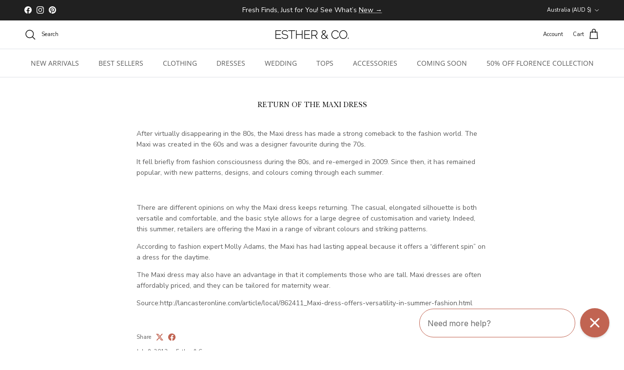

--- FILE ---
content_type: text/html; charset=utf-8
request_url: https://www.esther.com.au/blogs/blog/81195396-return-of-the-maxi-dress
body_size: 61309
content:















<!doctype html>
<html class="no-js" lang="en" dir="ltr">
  <head><meta charset="utf-8">
<meta name="viewport" content="width=device-width,initial-scale=1">
<title>return of the maxi dress &ndash; ESTHER &amp; CO.</title><link rel="canonical" href="https://www.esther.com.au/blogs/blog/81195396-return-of-the-maxi-dress"><link rel="icon" href="//www.esther.com.au/cdn/shop/files/favicon-white-box.png?crop=center&height=48&v=1613547429&width=48" type="image/png">
  <link rel="apple-touch-icon" href="//www.esther.com.au/cdn/shop/files/favicon-white-box.png?crop=center&height=180&v=1613547429&width=180"><meta name="description" content="After virtually disappearing in the 80s, the Maxi dress has made a strong comeback to the fashion world. Read more.."><meta property="og:site_name" content="ESTHER &amp; CO.">
<meta property="og:url" content="https://www.esther.com.au/blogs/blog/81195396-return-of-the-maxi-dress">
<meta property="og:title" content="return of the maxi dress">
<meta property="og:type" content="article">
<meta property="og:description" content="After virtually disappearing in the 80s, the Maxi dress has made a strong comeback to the fashion world. Read more.."><meta property="og:image" content="http://www.esther.com.au/cdn/shop/files/Womens_Dresses_Australia.jpg?crop=center&height=1200&v=1699354003&width=1200">
  <meta property="og:image:secure_url" content="https://www.esther.com.au/cdn/shop/files/Womens_Dresses_Australia.jpg?crop=center&height=1200&v=1699354003&width=1200">
  <meta property="og:image:width" content="1200">
  <meta property="og:image:height" content="630"><meta name="twitter:card" content="summary_large_image">
<meta name="twitter:title" content="return of the maxi dress">
<meta name="twitter:description" content="After virtually disappearing in the 80s, the Maxi dress has made a strong comeback to the fashion world. Read more..">
<style>@font-face {
  font-family: "Nunito Sans";
  font-weight: 400;
  font-style: normal;
  font-display: fallback;
  src: url("//www.esther.com.au/cdn/fonts/nunito_sans/nunitosans_n4.0276fe080df0ca4e6a22d9cb55aed3ed5ba6b1da.woff2") format("woff2"),
       url("//www.esther.com.au/cdn/fonts/nunito_sans/nunitosans_n4.b4964bee2f5e7fd9c3826447e73afe2baad607b7.woff") format("woff");
}
@font-face {
  font-family: "Nunito Sans";
  font-weight: 700;
  font-style: normal;
  font-display: fallback;
  src: url("//www.esther.com.au/cdn/fonts/nunito_sans/nunitosans_n7.25d963ed46da26098ebeab731e90d8802d989fa5.woff2") format("woff2"),
       url("//www.esther.com.au/cdn/fonts/nunito_sans/nunitosans_n7.d32e3219b3d2ec82285d3027bd673efc61a996c8.woff") format("woff");
}
@font-face {
  font-family: "Nunito Sans";
  font-weight: 500;
  font-style: normal;
  font-display: fallback;
  src: url("//www.esther.com.au/cdn/fonts/nunito_sans/nunitosans_n5.6fc0ed1feb3fc393c40619f180fc49c4d0aae0db.woff2") format("woff2"),
       url("//www.esther.com.au/cdn/fonts/nunito_sans/nunitosans_n5.2c84830b46099cbcc1095f30e0957b88b914e50a.woff") format("woff");
}
@font-face {
  font-family: "Nunito Sans";
  font-weight: 400;
  font-style: italic;
  font-display: fallback;
  src: url("//www.esther.com.au/cdn/fonts/nunito_sans/nunitosans_i4.6e408730afac1484cf297c30b0e67c86d17fc586.woff2") format("woff2"),
       url("//www.esther.com.au/cdn/fonts/nunito_sans/nunitosans_i4.c9b6dcbfa43622b39a5990002775a8381942ae38.woff") format("woff");
}
@font-face {
  font-family: "Nunito Sans";
  font-weight: 700;
  font-style: italic;
  font-display: fallback;
  src: url("//www.esther.com.au/cdn/fonts/nunito_sans/nunitosans_i7.8c1124729eec046a321e2424b2acf328c2c12139.woff2") format("woff2"),
       url("//www.esther.com.au/cdn/fonts/nunito_sans/nunitosans_i7.af4cda04357273e0996d21184432bcb14651a64d.woff") format("woff");
}
@font-face {
  font-family: "Open Sans";
  font-weight: 400;
  font-style: normal;
  font-display: fallback;
  src: url("//www.esther.com.au/cdn/fonts/open_sans/opensans_n4.c32e4d4eca5273f6d4ee95ddf54b5bbb75fc9b61.woff2") format("woff2"),
       url("//www.esther.com.au/cdn/fonts/open_sans/opensans_n4.5f3406f8d94162b37bfa232b486ac93ee892406d.woff") format("woff");
}
@font-face {
  font-family: "Open Sans";
  font-weight: 400;
  font-style: normal;
  font-display: fallback;
  src: url("//www.esther.com.au/cdn/fonts/open_sans/opensans_n4.c32e4d4eca5273f6d4ee95ddf54b5bbb75fc9b61.woff2") format("woff2"),
       url("//www.esther.com.au/cdn/fonts/open_sans/opensans_n4.5f3406f8d94162b37bfa232b486ac93ee892406d.woff") format("woff");
}
@font-face {
  font-family: "Open Sans";
  font-weight: 400;
  font-style: normal;
  font-display: fallback;
  src: url("//www.esther.com.au/cdn/fonts/open_sans/opensans_n4.c32e4d4eca5273f6d4ee95ddf54b5bbb75fc9b61.woff2") format("woff2"),
       url("//www.esther.com.au/cdn/fonts/open_sans/opensans_n4.5f3406f8d94162b37bfa232b486ac93ee892406d.woff") format("woff");
}
@font-face {
  font-family: "Open Sans";
  font-weight: 600;
  font-style: normal;
  font-display: fallback;
  src: url("//www.esther.com.au/cdn/fonts/open_sans/opensans_n6.15aeff3c913c3fe570c19cdfeed14ce10d09fb08.woff2") format("woff2"),
       url("//www.esther.com.au/cdn/fonts/open_sans/opensans_n6.14bef14c75f8837a87f70ce22013cb146ee3e9f3.woff") format("woff");
}
:root {
  --page-container-width:          1600px;
  --reading-container-width:       720px;
  --divider-opacity:               0.14;
  --gutter-large:                  30px;
  --gutter-desktop:                20px;
  --gutter-mobile:                 16px;
  --section-padding:               50px;
  --larger-section-padding:        80px;
  --larger-section-padding-mobile: 60px;
  --largest-section-padding:       110px;
  --aos-animate-duration:          0.6s;

  --base-font-family:              "Nunito Sans", sans-serif;
  --base-font-weight:              400;
  --base-font-style:               normal;
  --heading-font-family:           "Open Sans", sans-serif;
  --heading-font-weight:           400;
  --heading-font-style:            normal;
  --logo-font-family:              "Open Sans", sans-serif;
  --logo-font-weight:              400;
  --logo-font-style:               normal;
  --nav-font-family:               "Open Sans", sans-serif;
  --nav-font-weight:               400;
  --nav-font-style:                normal;

  --base-text-size:14px;
  --base-line-height:              1.6;
  --input-text-size:16px;
  --smaller-text-size-1:11px;
  --smaller-text-size-2:14px;
  --smaller-text-size-3:11px;
  --smaller-text-size-4:10px;
  --larger-text-size:15px;
  --super-large-text-size:26px;
  --super-large-mobile-text-size:14px;
  --larger-mobile-text-size:14px;
  --logo-text-size:20px;--btn-letter-spacing: 0.08em;
    --btn-text-transform: uppercase;
    --button-text-size: 12px;
    --quickbuy-button-text-size: 12;
    --small-feature-link-font-size: 0.75em;
    --input-btn-padding-top:             1.2em;
    --input-btn-padding-bottom:          1.2em;--heading-text-transform:uppercase;
  --nav-text-size:                      14px;
  --mobile-menu-font-weight:            inherit;

  --body-bg-color:                      255 255 255;
  --bg-color:                           255 255 255;
  --body-text-color:                    92 92 92;
  --text-color:                         92 92 92;

  --header-text-col:                    #171717;--header-text-hover-col:             var(--main-nav-link-hover-col);--header-bg-col:                     #ffffff;
  --heading-color:                     23 23 23;
  --body-heading-color:                23 23 23;
  --heading-divider-col:               #dfe3e8;

  --logo-col:                          #171717;
  --main-nav-bg:                       #ffffff;
  --main-nav-link-col:                 #5c5c5c;
  --main-nav-link-hover-col:           #c16452;
  --main-nav-link-featured-col:        #b61d0f;

  --link-color:                        193 100 82;
  --body-link-color:                   193 100 82;

  --btn-bg-color:                        35 35 35;
  --btn-bg-hover-color:                  193 100 82;
  --btn-border-color:                    35 35 35;
  --btn-border-hover-color:              193 100 82;
  --btn-text-color:                      255 255 255;
  --btn-text-hover-color:                255 255 255;--btn-alt-bg-color:                    255 255 255;
  --btn-alt-text-color:                  35 35 35;
  --btn-alt-border-color:                35 35 35;
  --btn-alt-border-hover-color:          35 35 35;--btn-ter-bg-color:                    235 235 235;
  --btn-ter-text-color:                  41 41 41;
  --btn-ter-bg-hover-color:              35 35 35;
  --btn-ter-text-hover-color:            255 255 255;--btn-border-radius: 3px;--color-scheme-default:                             #ffffff;
  --color-scheme-default-color:                       255 255 255;
  --color-scheme-default-text-color:                  92 92 92;
  --color-scheme-default-head-color:                  23 23 23;
  --color-scheme-default-link-color:                  193 100 82;
  --color-scheme-default-btn-text-color:              255 255 255;
  --color-scheme-default-btn-text-hover-color:        255 255 255;
  --color-scheme-default-btn-bg-color:                35 35 35;
  --color-scheme-default-btn-bg-hover-color:          193 100 82;
  --color-scheme-default-btn-border-color:            35 35 35;
  --color-scheme-default-btn-border-hover-color:      193 100 82;
  --color-scheme-default-btn-alt-text-color:          35 35 35;
  --color-scheme-default-btn-alt-bg-color:            255 255 255;
  --color-scheme-default-btn-alt-border-color:        35 35 35;
  --color-scheme-default-btn-alt-border-hover-color:  35 35 35;

  --color-scheme-1:                             #f8f3ef;
  --color-scheme-1-color:                       248 243 239;
  --color-scheme-1-text-color:                  92 92 92;
  --color-scheme-1-head-color:                  23 23 23;
  --color-scheme-1-link-color:                  193 100 82;
  --color-scheme-1-btn-text-color:              255 255 255;
  --color-scheme-1-btn-text-hover-color:        255 255 255;
  --color-scheme-1-btn-bg-color:                35 35 35;
  --color-scheme-1-btn-bg-hover-color:          0 0 0;
  --color-scheme-1-btn-border-color:            35 35 35;
  --color-scheme-1-btn-border-hover-color:      0 0 0;
  --color-scheme-1-btn-alt-text-color:          35 35 35;
  --color-scheme-1-btn-alt-bg-color:            255 255 255;
  --color-scheme-1-btn-alt-border-color:        35 35 35;
  --color-scheme-1-btn-alt-border-hover-color:  35 35 35;

  --color-scheme-2:                             #c16452;
  --color-scheme-2-color:                       193 100 82;
  --color-scheme-2-text-color:                  92 92 92;
  --color-scheme-2-head-color:                  255 255 255;
  --color-scheme-2-link-color:                  255 255 255;
  --color-scheme-2-btn-text-color:              255 255 255;
  --color-scheme-2-btn-text-hover-color:        255 255 255;
  --color-scheme-2-btn-bg-color:                35 35 35;
  --color-scheme-2-btn-bg-hover-color:          0 0 0;
  --color-scheme-2-btn-border-color:            35 35 35;
  --color-scheme-2-btn-border-hover-color:      0 0 0;
  --color-scheme-2-btn-alt-text-color:          35 35 35;
  --color-scheme-2-btn-alt-bg-color:            255 255 255;
  --color-scheme-2-btn-alt-border-color:        35 35 35;
  --color-scheme-2-btn-alt-border-hover-color:  35 35 35;

  /* Shop Pay payment terms */
  --payment-terms-background-color:    #ffffff;--quickbuy-bg: 255 255 255;--body-input-background-color:       rgb(var(--body-bg-color));
  --input-background-color:            rgb(var(--body-bg-color));
  --body-input-text-color:             var(--body-text-color);
  --input-text-color:                  var(--body-text-color);
  --body-input-border-color:           rgb(214, 214, 214);
  --input-border-color:                rgb(214, 214, 214);
  --input-border-color-hover:          rgb(165, 165, 165);
  --input-border-color-active:         rgb(92, 92, 92);

  --swatch-cross-svg:                  url("data:image/svg+xml,%3Csvg xmlns='http://www.w3.org/2000/svg' width='240' height='240' viewBox='0 0 24 24' fill='none' stroke='rgb(214, 214, 214)' stroke-width='0.09' preserveAspectRatio='none' %3E%3Cline x1='24' y1='0' x2='0' y2='24'%3E%3C/line%3E%3C/svg%3E");
  --swatch-cross-hover:                url("data:image/svg+xml,%3Csvg xmlns='http://www.w3.org/2000/svg' width='240' height='240' viewBox='0 0 24 24' fill='none' stroke='rgb(165, 165, 165)' stroke-width='0.09' preserveAspectRatio='none' %3E%3Cline x1='24' y1='0' x2='0' y2='24'%3E%3C/line%3E%3C/svg%3E");
  --swatch-cross-active:               url("data:image/svg+xml,%3Csvg xmlns='http://www.w3.org/2000/svg' width='240' height='240' viewBox='0 0 24 24' fill='none' stroke='rgb(92, 92, 92)' stroke-width='0.09' preserveAspectRatio='none' %3E%3Cline x1='24' y1='0' x2='0' y2='24'%3E%3C/line%3E%3C/svg%3E");

  --footer-divider-col:                #ffffff;
  --footer-text-col:                   255 255 255;
  --footer-heading-col:                255 255 255;
  --footer-bg:                         #171717;--product-label-overlay-justify: flex-start;--product-label-overlay-align: flex-start;--product-label-overlay-reduction-text:   #ffffff;
  --product-label-overlay-reduction-bg:     #c20000;
  --product-label-overlay-stock-text:       #ffffff;
  --product-label-overlay-stock-bg:         #09728c;
  --product-label-overlay-new-text:         #ffffff;
  --product-label-overlay-new-bg:           #dc998c;
  --product-label-overlay-meta-text:        #ffffff;
  --product-label-overlay-meta-bg:          #bd2585;
  --product-label-sale-text:                #c20000;
  --product-label-sold-text:                #171717;
  --product-label-preorder-text:            #3ea36a;

  --product-block-crop-align:               center;

  
  --product-block-price-align:              flex-start;
  --product-block-price-item-margin-start:  initial;
  --product-block-price-item-margin-end:    .5rem;
  

  --collection-block-image-position:   center center;

  --swatch-picker-image-size:          40px;
  --swatch-crop-align:                 center center;

  --image-overlay-text-color:          255 255 255;--image-overlay-bg:                  rgba(92, 92, 92, 0.13);
  --image-overlay-shadow-start:        rgb(0 0 0 / 0.16);
  --image-overlay-box-opacity:         0.88;.image-overlay--bg-box .text-overlay .text-overlay__text {
      --image-overlay-box-bg: 255 255 255;
      --heading-color: var(--body-heading-color);
      --text-color: var(--body-text-color);
      --link-color: var(--body-link-color);
    }--product-inventory-ok-box-color:            #f2faf0;
  --product-inventory-ok-text-color:           #108043;
  --product-inventory-ok-icon-box-fill-color:  #fff;
  --product-inventory-low-box-color:           #fcf1cd;
  --product-inventory-low-text-color:          #dd9a1a;
  --product-inventory-low-icon-box-fill-color: #fff;
  --product-inventory-low-text-color-channels: 16, 128, 67;
  --product-inventory-ok-text-color-channels:  221, 154, 26;

  --rating-star-color: 193 100 82;
}::selection {
    background: rgb(var(--body-heading-color));
    color: rgb(var(--body-bg-color));
  }
  ::-moz-selection {
    background: rgb(var(--body-heading-color));
    color: rgb(var(--body-bg-color));
  }.use-color-scheme--default {
  --product-label-sale-text:           #c20000;
  --product-label-sold-text:           #171717;
  --product-label-preorder-text:       #3ea36a;
  --input-background-color:            rgb(var(--body-bg-color));
  --input-text-color:                  var(--body-input-text-color);
  --input-border-color:                rgb(214, 214, 214);
  --input-border-color-hover:          rgb(165, 165, 165);
  --input-border-color-active:         rgb(92, 92, 92);
}</style>

    <link href="//www.esther.com.au/cdn/shop/t/487/assets/main.css?v=120108489358844729101756802438" rel="stylesheet" type="text/css" media="all" />
<link rel="stylesheet" href="//www.esther.com.au/cdn/shop/t/487/assets/swatches.css?v=128193072404910130521729139864" media="print" onload="this.media='all'">
      <noscript><link rel="stylesheet" href="//www.esther.com.au/cdn/shop/t/487/assets/swatches.css?v=128193072404910130521729139864"></noscript><link rel="preload" as="font" href="//www.esther.com.au/cdn/fonts/nunito_sans/nunitosans_n4.0276fe080df0ca4e6a22d9cb55aed3ed5ba6b1da.woff2" type="font/woff2" crossorigin><link rel="preload" as="font" href="//www.esther.com.au/cdn/fonts/open_sans/opensans_n4.c32e4d4eca5273f6d4ee95ddf54b5bbb75fc9b61.woff2" type="font/woff2" crossorigin><script>
      document.documentElement.className = document.documentElement.className.replace('no-js', 'js');

      window.theme = {
        info: {
          name: 'Symmetry',
          version: '7.2.1'
        },
        device: {
          hasTouch: window.matchMedia('(any-pointer: coarse)').matches,
          hasHover: window.matchMedia('(hover: hover)').matches
        },
        mediaQueries: {
          md: '(min-width: 768px)',
          productMediaCarouselBreak: '(min-width: 1041px)'
        },
        routes: {
          base: 'https://www.esther.com.au',
          cart: '/cart',
          cartAdd: '/cart/add.js',
          cartUpdate: '/cart/update.js',
          predictiveSearch: '/search/suggest'
        },
        strings: {
          cartTermsConfirmation: "You must agree to the terms and conditions before continuing.",
          cartItemsQuantityError: "You can only add [QUANTITY] of this item to your cart.",
          generalSearchViewAll: "View all search results",
          noStock: "Sold out",
          noVariant: "Unavailable",
          productsProductChooseA: "Choose a",
          generalSearchPages: "Pages",
          generalSearchNoResultsWithoutTerms: "Sorry, we couldnʼt find any results",
          shippingCalculator: {
            singleRate: "There is one shipping rate for this destination:",
            multipleRates: "There are multiple shipping rates for this destination:",
            noRates: "We do not ship to this destination."
          }
        },
        settings: {
          moneyWithCurrencyFormat: "\u003cspan class=money\u003e${{amount}} AUD\u003c\/span\u003e",
          cartType: "drawer",
          afterAddToCart: "drawer",
          quickbuyStyle: "button",
          externalLinksNewTab: true,
          internalLinksSmoothScroll: true
        }
      }

      theme.inlineNavigationCheck = function() {
        var pageHeader = document.querySelector('.pageheader'),
            inlineNavContainer = pageHeader.querySelector('.logo-area__left__inner'),
            inlineNav = inlineNavContainer.querySelector('.navigation--left');
        if (inlineNav && getComputedStyle(inlineNav).display != 'none') {
          var inlineMenuCentered = document.querySelector('.pageheader--layout-inline-menu-center'),
              logoContainer = document.querySelector('.logo-area__middle__inner');
          if(inlineMenuCentered) {
            var rightWidth = document.querySelector('.logo-area__right__inner').clientWidth,
                middleWidth = logoContainer.clientWidth,
                logoArea = document.querySelector('.logo-area'),
                computedLogoAreaStyle = getComputedStyle(logoArea),
                logoAreaInnerWidth = logoArea.clientWidth - Math.ceil(parseFloat(computedLogoAreaStyle.paddingLeft)) - Math.ceil(parseFloat(computedLogoAreaStyle.paddingRight)),
                availableNavWidth = logoAreaInnerWidth - Math.max(rightWidth, middleWidth) * 2 - 40;
            inlineNavContainer.style.maxWidth = availableNavWidth + 'px';
          }

          var firstInlineNavLink = inlineNav.querySelector('.navigation__item:first-child'),
              lastInlineNavLink = inlineNav.querySelector('.navigation__item:last-child');
          if (lastInlineNavLink) {
            var inlineNavWidth = null;
            if(document.querySelector('html[dir=rtl]')) {
              inlineNavWidth = firstInlineNavLink.offsetLeft - lastInlineNavLink.offsetLeft + firstInlineNavLink.offsetWidth;
            } else {
              inlineNavWidth = lastInlineNavLink.offsetLeft - firstInlineNavLink.offsetLeft + lastInlineNavLink.offsetWidth;
            }
            if (inlineNavContainer.offsetWidth >= inlineNavWidth) {
              pageHeader.classList.add('pageheader--layout-inline-permitted');
              var tallLogo = logoContainer.clientHeight > lastInlineNavLink.clientHeight + 20;
              if (tallLogo) {
                inlineNav.classList.add('navigation--tight-underline');
              } else {
                inlineNav.classList.remove('navigation--tight-underline');
              }
            } else {
              pageHeader.classList.remove('pageheader--layout-inline-permitted');
            }
          }
        }
      };

      theme.setInitialHeaderHeightProperty = () => {
        const section = document.querySelector('.section-header');
        if (section) {
          document.documentElement.style.setProperty('--theme-header-height', Math.ceil(section.clientHeight) + 'px');
        }
      };
    </script>

    <script src="//www.esther.com.au/cdn/shop/t/487/assets/main.js?v=51741616779037522071729139864" defer></script>
      <script src="//www.esther.com.au/cdn/shop/t/487/assets/animate-on-scroll.js?v=15249566486942820451729139864" defer></script>
      <link href="//www.esther.com.au/cdn/shop/t/487/assets/animate-on-scroll.css?v=116824741000487223811729139864" rel="stylesheet" type="text/css" media="all" />
    

    
  <script>window.performance && window.performance.mark && window.performance.mark('shopify.content_for_header.start');</script><meta name="google-site-verification" content="a1Eq88JwQBafBUvcIS40bWj3-E9tTmUkYJhs1nm06E0">
<meta name="google-site-verification" content="n5Hf_Hkz-aIYmo2w5hnHimrYU0W6cP56ind-o8dWViw">
<meta name="google-site-verification" content="moqhWQGp7HvIKTG6YiutSHQMNAAJ5SJLoubBVGfitaI">
<meta name="google-site-verification" content="zKHTTP--_cLLZXn_4I78kOQ-BWVKiQHspypGjmpshDQ">
<meta name="google-site-verification" content="n2ddrvxVsgQk7Lek_7wcwSdiDwbQBcqVubhZiNha-Tg">
<meta id="shopify-digital-wallet" name="shopify-digital-wallet" content="/713552/digital_wallets/dialog">
<meta name="shopify-checkout-api-token" content="b389c916e4257bafbb54483c95f53a07">
<meta id="in-context-paypal-metadata" data-shop-id="713552" data-venmo-supported="false" data-environment="production" data-locale="en_US" data-paypal-v4="true" data-currency="AUD">
<link rel="alternate" type="application/atom+xml" title="Feed" href="http://feeds.feedburner.com/EstherBoutique-Blog" />
<link rel="alternate" hreflang="x-default" href="https://www.esther.com.au/blogs/blog/81195396-return-of-the-maxi-dress">
<link rel="alternate" hreflang="en-AU" href="https://www.esther.com.au/blogs/blog/81195396-return-of-the-maxi-dress">
<link rel="alternate" hreflang="en-US" href="https://www.estherandco.com/blogs/blog/81195396-return-of-the-maxi-dress">
<link rel="alternate" hreflang="en-CA" href="https://www.estherandco.com/blogs/blog/81195396-return-of-the-maxi-dress">
<script async="async" src="/checkouts/internal/preloads.js?locale=en-AU"></script>
<link rel="preconnect" href="https://shop.app" crossorigin="anonymous">
<script async="async" src="https://shop.app/checkouts/internal/preloads.js?locale=en-AU&shop_id=713552" crossorigin="anonymous"></script>
<script id="apple-pay-shop-capabilities" type="application/json">{"shopId":713552,"countryCode":"AU","currencyCode":"AUD","merchantCapabilities":["supports3DS"],"merchantId":"gid:\/\/shopify\/Shop\/713552","merchantName":"ESTHER \u0026 CO.","requiredBillingContactFields":["postalAddress","email","phone"],"requiredShippingContactFields":["postalAddress","email","phone"],"shippingType":"shipping","supportedNetworks":["visa","masterCard","amex","jcb"],"total":{"type":"pending","label":"ESTHER \u0026 CO.","amount":"1.00"},"shopifyPaymentsEnabled":true,"supportsSubscriptions":true}</script>
<script id="shopify-features" type="application/json">{"accessToken":"b389c916e4257bafbb54483c95f53a07","betas":["rich-media-storefront-analytics"],"domain":"www.esther.com.au","predictiveSearch":true,"shopId":713552,"locale":"en"}</script>
<script>var Shopify = Shopify || {};
Shopify.shop = "estherboutique.myshopify.com";
Shopify.locale = "en";
Shopify.currency = {"active":"AUD","rate":"1.0"};
Shopify.country = "AU";
Shopify.theme = {"name":"Copy of Loop Integration JS | 18.07.24[video]","id":139160027183,"schema_name":"Symmetry","schema_version":"7.2.1","theme_store_id":568,"role":"main"};
Shopify.theme.handle = "null";
Shopify.theme.style = {"id":null,"handle":null};
Shopify.cdnHost = "www.esther.com.au/cdn";
Shopify.routes = Shopify.routes || {};
Shopify.routes.root = "/";</script>
<script type="module">!function(o){(o.Shopify=o.Shopify||{}).modules=!0}(window);</script>
<script>!function(o){function n(){var o=[];function n(){o.push(Array.prototype.slice.apply(arguments))}return n.q=o,n}var t=o.Shopify=o.Shopify||{};t.loadFeatures=n(),t.autoloadFeatures=n()}(window);</script>
<script>
  window.ShopifyPay = window.ShopifyPay || {};
  window.ShopifyPay.apiHost = "shop.app\/pay";
  window.ShopifyPay.redirectState = null;
</script>
<script id="shop-js-analytics" type="application/json">{"pageType":"article"}</script>
<script defer="defer" async type="module" src="//www.esther.com.au/cdn/shopifycloud/shop-js/modules/v2/client.init-shop-cart-sync_COMZFrEa.en.esm.js"></script>
<script defer="defer" async type="module" src="//www.esther.com.au/cdn/shopifycloud/shop-js/modules/v2/chunk.common_CdXrxk3f.esm.js"></script>
<script type="module">
  await import("//www.esther.com.au/cdn/shopifycloud/shop-js/modules/v2/client.init-shop-cart-sync_COMZFrEa.en.esm.js");
await import("//www.esther.com.au/cdn/shopifycloud/shop-js/modules/v2/chunk.common_CdXrxk3f.esm.js");

  window.Shopify.SignInWithShop?.initShopCartSync?.({"fedCMEnabled":true,"windoidEnabled":true});

</script>
<script>
  window.Shopify = window.Shopify || {};
  if (!window.Shopify.featureAssets) window.Shopify.featureAssets = {};
  window.Shopify.featureAssets['shop-js'] = {"shop-cart-sync":["modules/v2/client.shop-cart-sync_CRSPkpKa.en.esm.js","modules/v2/chunk.common_CdXrxk3f.esm.js"],"init-fed-cm":["modules/v2/client.init-fed-cm_DO1JVZ96.en.esm.js","modules/v2/chunk.common_CdXrxk3f.esm.js"],"init-windoid":["modules/v2/client.init-windoid_hXardXh0.en.esm.js","modules/v2/chunk.common_CdXrxk3f.esm.js"],"init-shop-email-lookup-coordinator":["modules/v2/client.init-shop-email-lookup-coordinator_jpxQlUsx.en.esm.js","modules/v2/chunk.common_CdXrxk3f.esm.js"],"shop-toast-manager":["modules/v2/client.shop-toast-manager_C-K0q6-t.en.esm.js","modules/v2/chunk.common_CdXrxk3f.esm.js"],"shop-button":["modules/v2/client.shop-button_B6dBoDg5.en.esm.js","modules/v2/chunk.common_CdXrxk3f.esm.js"],"shop-login-button":["modules/v2/client.shop-login-button_BHRMsoBb.en.esm.js","modules/v2/chunk.common_CdXrxk3f.esm.js","modules/v2/chunk.modal_C89cmTvN.esm.js"],"shop-cash-offers":["modules/v2/client.shop-cash-offers_p6Pw3nax.en.esm.js","modules/v2/chunk.common_CdXrxk3f.esm.js","modules/v2/chunk.modal_C89cmTvN.esm.js"],"avatar":["modules/v2/client.avatar_BTnouDA3.en.esm.js"],"init-shop-cart-sync":["modules/v2/client.init-shop-cart-sync_COMZFrEa.en.esm.js","modules/v2/chunk.common_CdXrxk3f.esm.js"],"init-shop-for-new-customer-accounts":["modules/v2/client.init-shop-for-new-customer-accounts_BNQiNx4m.en.esm.js","modules/v2/client.shop-login-button_BHRMsoBb.en.esm.js","modules/v2/chunk.common_CdXrxk3f.esm.js","modules/v2/chunk.modal_C89cmTvN.esm.js"],"pay-button":["modules/v2/client.pay-button_CRuQ9trT.en.esm.js","modules/v2/chunk.common_CdXrxk3f.esm.js"],"init-customer-accounts-sign-up":["modules/v2/client.init-customer-accounts-sign-up_Q1yheB3t.en.esm.js","modules/v2/client.shop-login-button_BHRMsoBb.en.esm.js","modules/v2/chunk.common_CdXrxk3f.esm.js","modules/v2/chunk.modal_C89cmTvN.esm.js"],"checkout-modal":["modules/v2/client.checkout-modal_DtXVhFgQ.en.esm.js","modules/v2/chunk.common_CdXrxk3f.esm.js","modules/v2/chunk.modal_C89cmTvN.esm.js"],"init-customer-accounts":["modules/v2/client.init-customer-accounts_B5rMd0lj.en.esm.js","modules/v2/client.shop-login-button_BHRMsoBb.en.esm.js","modules/v2/chunk.common_CdXrxk3f.esm.js","modules/v2/chunk.modal_C89cmTvN.esm.js"],"lead-capture":["modules/v2/client.lead-capture_CmGCXBh3.en.esm.js","modules/v2/chunk.common_CdXrxk3f.esm.js","modules/v2/chunk.modal_C89cmTvN.esm.js"],"shop-follow-button":["modules/v2/client.shop-follow-button_CV5C02lv.en.esm.js","modules/v2/chunk.common_CdXrxk3f.esm.js","modules/v2/chunk.modal_C89cmTvN.esm.js"],"shop-login":["modules/v2/client.shop-login_Bz_Zm_XZ.en.esm.js","modules/v2/chunk.common_CdXrxk3f.esm.js","modules/v2/chunk.modal_C89cmTvN.esm.js"],"payment-terms":["modules/v2/client.payment-terms_D7XnU2ez.en.esm.js","modules/v2/chunk.common_CdXrxk3f.esm.js","modules/v2/chunk.modal_C89cmTvN.esm.js"]};
</script>
<script>(function() {
  var isLoaded = false;
  function asyncLoad() {
    if (isLoaded) return;
    isLoaded = true;
    var urls = ["https:\/\/t.cfjump.com\/tag\/33681?shop=estherboutique.myshopify.com","https:\/\/config.gorgias.chat\/bundle-loader\/01GYCBYME11EFPAMGT97HQ3MEQ?source=shopify1click\u0026shop=estherboutique.myshopify.com","https:\/\/bundle.dyn-rev.app\/loader.js?g_cvt_id=39d564b4-5faf-44ee-9c0f-8272eebb1f56\u0026shop=estherboutique.myshopify.com","https:\/\/cdn.hextom.com\/js\/eventpromotionbar.js?shop=estherboutique.myshopify.com","\/\/cdn.shopify.com\/proxy\/40cffd03bfbf21e3e8ae3240fd0e6b0020b4ec11ea377fefe82e4f7b213cade4\/api.kimonix.com\/kimonix_analytics.js?shop=estherboutique.myshopify.com\u0026sp-cache-control=cHVibGljLCBtYXgtYWdlPTkwMA","\/\/cdn.shopify.com\/proxy\/80c9642bac950bc5dadf0654e299245359aff62f3a9f245774d129d42f8d18c3\/api.kimonix.com\/kimonix_void_script.js?shop=estherboutique.myshopify.com\u0026sp-cache-control=cHVibGljLCBtYXgtYWdlPTkwMA","https:\/\/assets.9gtb.com\/loader.js?g_cvt_id=39d564b4-5faf-44ee-9c0f-8272eebb1f56\u0026shop=estherboutique.myshopify.com"];
    for (var i = 0; i < urls.length; i++) {
      var s = document.createElement('script');
      s.type = 'text/javascript';
      s.async = true;
      s.src = urls[i];
      var x = document.getElementsByTagName('script')[0];
      x.parentNode.insertBefore(s, x);
    }
  };
  if(window.attachEvent) {
    window.attachEvent('onload', asyncLoad);
  } else {
    window.addEventListener('load', asyncLoad, false);
  }
})();</script>
<script id="__st">var __st={"a":713552,"offset":39600,"reqid":"508805a5-388d-4161-93b1-a4be181ced4b-1763509254","pageurl":"www.esther.com.au\/blogs\/blog\/81195396-return-of-the-maxi-dress","s":"articles-81195396","u":"7adc5ea98f17","p":"article","rtyp":"article","rid":81195396};</script>
<script>window.ShopifyPaypalV4VisibilityTracking = true;</script>
<script id="captcha-bootstrap">!function(){'use strict';const t='contact',e='account',n='new_comment',o=[[t,t],['blogs',n],['comments',n],[t,'customer']],c=[[e,'customer_login'],[e,'guest_login'],[e,'recover_customer_password'],[e,'create_customer']],r=t=>t.map((([t,e])=>`form[action*='/${t}']:not([data-nocaptcha='true']) input[name='form_type'][value='${e}']`)).join(','),a=t=>()=>t?[...document.querySelectorAll(t)].map((t=>t.form)):[];function s(){const t=[...o],e=r(t);return a(e)}const i='password',u='form_key',d=['recaptcha-v3-token','g-recaptcha-response','h-captcha-response',i],f=()=>{try{return window.sessionStorage}catch{return}},m='__shopify_v',_=t=>t.elements[u];function p(t,e,n=!1){try{const o=window.sessionStorage,c=JSON.parse(o.getItem(e)),{data:r}=function(t){const{data:e,action:n}=t;return t[m]||n?{data:e,action:n}:{data:t,action:n}}(c);for(const[e,n]of Object.entries(r))t.elements[e]&&(t.elements[e].value=n);n&&o.removeItem(e)}catch(o){console.error('form repopulation failed',{error:o})}}const l='form_type',E='cptcha';function T(t){t.dataset[E]=!0}const w=window,h=w.document,L='Shopify',v='ce_forms',y='captcha';let A=!1;((t,e)=>{const n=(g='f06e6c50-85a8-45c8-87d0-21a2b65856fe',I='https://cdn.shopify.com/shopifycloud/storefront-forms-hcaptcha/ce_storefront_forms_captcha_hcaptcha.v1.5.2.iife.js',D={infoText:'Protected by hCaptcha',privacyText:'Privacy',termsText:'Terms'},(t,e,n)=>{const o=w[L][v],c=o.bindForm;if(c)return c(t,g,e,D).then(n);var r;o.q.push([[t,g,e,D],n]),r=I,A||(h.body.append(Object.assign(h.createElement('script'),{id:'captcha-provider',async:!0,src:r})),A=!0)});var g,I,D;w[L]=w[L]||{},w[L][v]=w[L][v]||{},w[L][v].q=[],w[L][y]=w[L][y]||{},w[L][y].protect=function(t,e){n(t,void 0,e),T(t)},Object.freeze(w[L][y]),function(t,e,n,w,h,L){const[v,y,A,g]=function(t,e,n){const i=e?o:[],u=t?c:[],d=[...i,...u],f=r(d),m=r(i),_=r(d.filter((([t,e])=>n.includes(e))));return[a(f),a(m),a(_),s()]}(w,h,L),I=t=>{const e=t.target;return e instanceof HTMLFormElement?e:e&&e.form},D=t=>v().includes(t);t.addEventListener('submit',(t=>{const e=I(t);if(!e)return;const n=D(e)&&!e.dataset.hcaptchaBound&&!e.dataset.recaptchaBound,o=_(e),c=g().includes(e)&&(!o||!o.value);(n||c)&&t.preventDefault(),c&&!n&&(function(t){try{if(!f())return;!function(t){const e=f();if(!e)return;const n=_(t);if(!n)return;const o=n.value;o&&e.removeItem(o)}(t);const e=Array.from(Array(32),(()=>Math.random().toString(36)[2])).join('');!function(t,e){_(t)||t.append(Object.assign(document.createElement('input'),{type:'hidden',name:u})),t.elements[u].value=e}(t,e),function(t,e){const n=f();if(!n)return;const o=[...t.querySelectorAll(`input[type='${i}']`)].map((({name:t})=>t)),c=[...d,...o],r={};for(const[a,s]of new FormData(t).entries())c.includes(a)||(r[a]=s);n.setItem(e,JSON.stringify({[m]:1,action:t.action,data:r}))}(t,e)}catch(e){console.error('failed to persist form',e)}}(e),e.submit())}));const S=(t,e)=>{t&&!t.dataset[E]&&(n(t,e.some((e=>e===t))),T(t))};for(const o of['focusin','change'])t.addEventListener(o,(t=>{const e=I(t);D(e)&&S(e,y())}));const B=e.get('form_key'),M=e.get(l),P=B&&M;t.addEventListener('DOMContentLoaded',(()=>{const t=y();if(P)for(const e of t)e.elements[l].value===M&&p(e,B);[...new Set([...A(),...v().filter((t=>'true'===t.dataset.shopifyCaptcha))])].forEach((e=>S(e,t)))}))}(h,new URLSearchParams(w.location.search),n,t,e,['guest_login'])})(!0,!0)}();</script>
<script integrity="sha256-52AcMU7V7pcBOXWImdc/TAGTFKeNjmkeM1Pvks/DTgc=" data-source-attribution="shopify.loadfeatures" defer="defer" src="//www.esther.com.au/cdn/shopifycloud/storefront/assets/storefront/load_feature-81c60534.js" crossorigin="anonymous"></script>
<script crossorigin="anonymous" defer="defer" src="//www.esther.com.au/cdn/shopifycloud/storefront/assets/shopify_pay/storefront-65b4c6d7.js?v=20250812"></script>
<script data-source-attribution="shopify.dynamic_checkout.dynamic.init">var Shopify=Shopify||{};Shopify.PaymentButton=Shopify.PaymentButton||{isStorefrontPortableWallets:!0,init:function(){window.Shopify.PaymentButton.init=function(){};var t=document.createElement("script");t.src="https://www.esther.com.au/cdn/shopifycloud/portable-wallets/latest/portable-wallets.en.js",t.type="module",document.head.appendChild(t)}};
</script>
<script data-source-attribution="shopify.dynamic_checkout.buyer_consent">
  function portableWalletsHideBuyerConsent(e){var t=document.getElementById("shopify-buyer-consent"),n=document.getElementById("shopify-subscription-policy-button");t&&n&&(t.classList.add("hidden"),t.setAttribute("aria-hidden","true"),n.removeEventListener("click",e))}function portableWalletsShowBuyerConsent(e){var t=document.getElementById("shopify-buyer-consent"),n=document.getElementById("shopify-subscription-policy-button");t&&n&&(t.classList.remove("hidden"),t.removeAttribute("aria-hidden"),n.addEventListener("click",e))}window.Shopify?.PaymentButton&&(window.Shopify.PaymentButton.hideBuyerConsent=portableWalletsHideBuyerConsent,window.Shopify.PaymentButton.showBuyerConsent=portableWalletsShowBuyerConsent);
</script>
<script data-source-attribution="shopify.dynamic_checkout.cart.bootstrap">document.addEventListener("DOMContentLoaded",(function(){function t(){return document.querySelector("shopify-accelerated-checkout-cart, shopify-accelerated-checkout")}if(t())Shopify.PaymentButton.init();else{new MutationObserver((function(e,n){t()&&(Shopify.PaymentButton.init(),n.disconnect())})).observe(document.body,{childList:!0,subtree:!0})}}));
</script>
<link id="shopify-accelerated-checkout-styles" rel="stylesheet" media="screen" href="https://www.esther.com.au/cdn/shopifycloud/portable-wallets/latest/accelerated-checkout-backwards-compat.css" crossorigin="anonymous">
<style id="shopify-accelerated-checkout-cart">
        #shopify-buyer-consent {
  margin-top: 1em;
  display: inline-block;
  width: 100%;
}

#shopify-buyer-consent.hidden {
  display: none;
}

#shopify-subscription-policy-button {
  background: none;
  border: none;
  padding: 0;
  text-decoration: underline;
  font-size: inherit;
  cursor: pointer;
}

#shopify-subscription-policy-button::before {
  box-shadow: none;
}

      </style>

<script>window.performance && window.performance.mark && window.performance.mark('shopify.content_for_header.end');</script>
  <!-- "snippets/shogun-products.liquid" was not rendered, the associated app was uninstalled -->

<!-- CC Custom Head Start --><!-- CC Custom Head End --><!-- "snippets/shogun-head.liquid" was not rendered, the associated app was uninstalled -->
<!-- BEGIN app block: shopify://apps/tapcart-mobile-app/blocks/ck_loader/604cad6b-3841-4da3-b864-b96622b4adb8 --><script id="tc-ck-loader">
  (function () {
    if (!window?.Shopify?.shop?.length) return;
    
    const shopStore = window.Shopify.shop;
    const environment = 'production'; // local, staging, production;

    const srcUrls = {
      local: 'http://localhost:3005/dist/tc-plugins.es.js', // local dev server URL defined in vite.config.js
      staging: 'https://unpkg.com/tapcart-capture-kit@staging/dist/tc-plugins.es.js',
      production: 'https://unpkg.com/tapcart-capture-kit@production/dist/tc-plugins.es.js',
    };
    const srcUrl = srcUrls[environment] || srcUrls.production;

    window['tapcartParams'] = { shopStore, environment };

    // Create a new script element with type module
    const moduleScript = document.createElement('script');
    moduleScript.type = 'module';
    moduleScript.src = srcUrl;
    document.head.appendChild(moduleScript);

    moduleScript.onerror = function () {
      console.error('Capture kit failed to load.');
    };
  })();
</script>

<!-- END app block --><!-- BEGIN app block: shopify://apps/fontify/blocks/app-embed/334490e2-2153-4a2e-a452-e90bdeffa3cc --><meta name="fontify-picker" content="https://cdn.shopify.com/extensions/48fc5dd9-ffb5-4fff-a905-95b90642715e/fontify-3/assets/main.js">
<link rel="preconnect" href="https://cdn.nitroapps.co" crossorigin=""><!-- shop nitro_fontify metafields --><link rel="preconnect" href="https://fonts.googleapis.com">
                     
            <link rel="stylesheet" href="https://fonts.googleapis.com/css2?family=Hanken+Grotesk:ital,wght@0,100;0,200;0,300;0,400;0,500;0,600;0,700;0,800;0,900;1,100;1,200;1,300;1,400;1,500;1,600;1,700;1,800;1,900&display=swap" />
            <link rel="prefetch" href="https://fonts.googleapis.com/css2?family=Hanken+Grotesk:ital,wght@0,100;0,200;0,300;0,400;0,500;0,600;0,700;0,800;0,900;1,100;1,200;1,300;1,400;1,500;1,600;1,700;1,800;1,900&display=swap" as="style" />
                     
                <link rel="prefetch" href="https://cdn.nitroapps.co/fontify/estherboutique.myshopify.com/neuzeit-g.ttf?v=1736477282" as="font" />
                <link rel="prefetch" href="https://cdn.nitroapps.co/fontify/estherboutique.myshopify.com/headings-font.ttf?v=1736477282" as="font" />
    <style type="text/css" id="nitro-fontify" >
				 
		 
					body,p,a,li,*:not(.fa):not([class*="pe-"]):not(.lni):not(i[class*="iccl-"]):not(i[class*="la"]):not(i[class*="fa"]):not(.jdgm-star){
				font-family: 'Hanken Grotesk' ;
				
			}
		 
					 
		 
					@font-face {
				font-family: 'Neuzeit G';
				src: url(https://cdn.nitroapps.co/fontify/estherboutique.myshopify.com/neuzeit-g.ttf?v=1736477282);
                font-display: swap;
			}
			h6,h5,h4 {
				font-family: 'Neuzeit G' ;
				
			}
		 
		
					 
		 
					@font-face {
				font-family: 'Headings Font';
				src: url(https://cdn.nitroapps.co/fontify/estherboutique.myshopify.com/headings-font.ttf?v=1736477282);
                font-display: swap;
			}
			h1,h2,h3 {
				font-family: 'Headings Font' !important;
				
			}
		 
		
	</style>
<script type="text/javascript">
!function(){if(window.opener){window.addEventListener("message",(function t(n){if("fontify_ready"==n.data.action){!function(){let e=setInterval((function(){window.opener&&!window.opener.closed||(clearInterval(e),window.close())}),1e3)}();let n=document.createElement("script");n.type="text/javascript",n.src=e,document.body.appendChild(n),window.removeEventListener("message",t)}}),!1);let e=document.querySelector('meta[name="fontify-picker"]').getAttribute("content");setTimeout(()=>{window.opener.postMessage({action:"init",data:JSON.parse(JSON.stringify({}))},"https://fontify.nitroapps.co")},200)}}();
</script>
<!-- END app block --><!-- BEGIN app block: shopify://apps/gorgias-live-chat-helpdesk/blocks/gorgias/a66db725-7b96-4e3f-916e-6c8e6f87aaaa -->
<script defer data-gorgias-loader-chat src="https://config.gorgias.chat/bundle-loader/shopify/estherboutique.myshopify.com"></script>


<script defer data-gorgias-loader-convert  src="https://assets.9gtb.com/loader.js"></script>


<script defer data-gorgias-loader-mailto-replace  src="https://config.gorgias.help/api/contact-forms/replace-mailto-script.js?shopName=estherboutique"></script>


<!-- END app block --><!-- BEGIN app block: shopify://apps/klaviyo-email-marketing-sms/blocks/klaviyo-onsite-embed/2632fe16-c075-4321-a88b-50b567f42507 -->












  <script async src="https://static.klaviyo.com/onsite/js/NmzYC6/klaviyo.js?company_id=NmzYC6"></script>
  <script>!function(){if(!window.klaviyo){window._klOnsite=window._klOnsite||[];try{window.klaviyo=new Proxy({},{get:function(n,i){return"push"===i?function(){var n;(n=window._klOnsite).push.apply(n,arguments)}:function(){for(var n=arguments.length,o=new Array(n),w=0;w<n;w++)o[w]=arguments[w];var t="function"==typeof o[o.length-1]?o.pop():void 0,e=new Promise((function(n){window._klOnsite.push([i].concat(o,[function(i){t&&t(i),n(i)}]))}));return e}}})}catch(n){window.klaviyo=window.klaviyo||[],window.klaviyo.push=function(){var n;(n=window._klOnsite).push.apply(n,arguments)}}}}();</script>

  




  <script>
    window.klaviyoReviewsProductDesignMode = false
  </script>







<!-- END app block --><script src="https://cdn.shopify.com/extensions/019a96b7-d52d-72d3-ab8f-d16372d9b989/preorderfrontend-166/assets/globo.preorder.min.js" type="text/javascript" defer="defer"></script>
<script src="https://cdn.shopify.com/extensions/019a8439-c663-786f-89c0-89dc500f712a/loop-returns-315/assets/onstore-block.js" type="text/javascript" defer="defer"></script>
<link href="https://cdn.shopify.com/extensions/019a8439-c663-786f-89c0-89dc500f712a/loop-returns-315/assets/onstore-block.css" rel="stylesheet" type="text/css" media="all">
<script src="https://cdn.shopify.com/extensions/019a9384-b477-7608-8dbd-c3d9d8355965/smile-shopify-app-extensions-248/assets/smile-loader.js" type="text/javascript" defer="defer"></script>
<link href="https://monorail-edge.shopifysvc.com" rel="dns-prefetch">
<script>(function(){if ("sendBeacon" in navigator && "performance" in window) {try {var session_token_from_headers = performance.getEntriesByType('navigation')[0].serverTiming.find(x => x.name == '_s').description;} catch {var session_token_from_headers = undefined;}var session_cookie_matches = document.cookie.match(/_shopify_s=([^;]*)/);var session_token_from_cookie = session_cookie_matches && session_cookie_matches.length === 2 ? session_cookie_matches[1] : "";var session_token = session_token_from_headers || session_token_from_cookie || "";function handle_abandonment_event(e) {var entries = performance.getEntries().filter(function(entry) {return /monorail-edge.shopifysvc.com/.test(entry.name);});if (!window.abandonment_tracked && entries.length === 0) {window.abandonment_tracked = true;var currentMs = Date.now();var navigation_start = performance.timing.navigationStart;var payload = {shop_id: 713552,url: window.location.href,navigation_start,duration: currentMs - navigation_start,session_token,page_type: "article"};window.navigator.sendBeacon("https://monorail-edge.shopifysvc.com/v1/produce", JSON.stringify({schema_id: "online_store_buyer_site_abandonment/1.1",payload: payload,metadata: {event_created_at_ms: currentMs,event_sent_at_ms: currentMs}}));}}window.addEventListener('pagehide', handle_abandonment_event);}}());</script>
<script id="web-pixels-manager-setup">(function e(e,d,r,n,o){if(void 0===o&&(o={}),!Boolean(null===(a=null===(i=window.Shopify)||void 0===i?void 0:i.analytics)||void 0===a?void 0:a.replayQueue)){var i,a;window.Shopify=window.Shopify||{};var t=window.Shopify;t.analytics=t.analytics||{};var s=t.analytics;s.replayQueue=[],s.publish=function(e,d,r){return s.replayQueue.push([e,d,r]),!0};try{self.performance.mark("wpm:start")}catch(e){}var l=function(){var e={modern:/Edge?\/(1{2}[4-9]|1[2-9]\d|[2-9]\d{2}|\d{4,})\.\d+(\.\d+|)|Firefox\/(1{2}[4-9]|1[2-9]\d|[2-9]\d{2}|\d{4,})\.\d+(\.\d+|)|Chrom(ium|e)\/(9{2}|\d{3,})\.\d+(\.\d+|)|(Maci|X1{2}).+ Version\/(15\.\d+|(1[6-9]|[2-9]\d|\d{3,})\.\d+)([,.]\d+|)( \(\w+\)|)( Mobile\/\w+|) Safari\/|Chrome.+OPR\/(9{2}|\d{3,})\.\d+\.\d+|(CPU[ +]OS|iPhone[ +]OS|CPU[ +]iPhone|CPU IPhone OS|CPU iPad OS)[ +]+(15[._]\d+|(1[6-9]|[2-9]\d|\d{3,})[._]\d+)([._]\d+|)|Android:?[ /-](13[3-9]|1[4-9]\d|[2-9]\d{2}|\d{4,})(\.\d+|)(\.\d+|)|Android.+Firefox\/(13[5-9]|1[4-9]\d|[2-9]\d{2}|\d{4,})\.\d+(\.\d+|)|Android.+Chrom(ium|e)\/(13[3-9]|1[4-9]\d|[2-9]\d{2}|\d{4,})\.\d+(\.\d+|)|SamsungBrowser\/([2-9]\d|\d{3,})\.\d+/,legacy:/Edge?\/(1[6-9]|[2-9]\d|\d{3,})\.\d+(\.\d+|)|Firefox\/(5[4-9]|[6-9]\d|\d{3,})\.\d+(\.\d+|)|Chrom(ium|e)\/(5[1-9]|[6-9]\d|\d{3,})\.\d+(\.\d+|)([\d.]+$|.*Safari\/(?![\d.]+ Edge\/[\d.]+$))|(Maci|X1{2}).+ Version\/(10\.\d+|(1[1-9]|[2-9]\d|\d{3,})\.\d+)([,.]\d+|)( \(\w+\)|)( Mobile\/\w+|) Safari\/|Chrome.+OPR\/(3[89]|[4-9]\d|\d{3,})\.\d+\.\d+|(CPU[ +]OS|iPhone[ +]OS|CPU[ +]iPhone|CPU IPhone OS|CPU iPad OS)[ +]+(10[._]\d+|(1[1-9]|[2-9]\d|\d{3,})[._]\d+)([._]\d+|)|Android:?[ /-](13[3-9]|1[4-9]\d|[2-9]\d{2}|\d{4,})(\.\d+|)(\.\d+|)|Mobile Safari.+OPR\/([89]\d|\d{3,})\.\d+\.\d+|Android.+Firefox\/(13[5-9]|1[4-9]\d|[2-9]\d{2}|\d{4,})\.\d+(\.\d+|)|Android.+Chrom(ium|e)\/(13[3-9]|1[4-9]\d|[2-9]\d{2}|\d{4,})\.\d+(\.\d+|)|Android.+(UC? ?Browser|UCWEB|U3)[ /]?(15\.([5-9]|\d{2,})|(1[6-9]|[2-9]\d|\d{3,})\.\d+)\.\d+|SamsungBrowser\/(5\.\d+|([6-9]|\d{2,})\.\d+)|Android.+MQ{2}Browser\/(14(\.(9|\d{2,})|)|(1[5-9]|[2-9]\d|\d{3,})(\.\d+|))(\.\d+|)|K[Aa][Ii]OS\/(3\.\d+|([4-9]|\d{2,})\.\d+)(\.\d+|)/},d=e.modern,r=e.legacy,n=navigator.userAgent;return n.match(d)?"modern":n.match(r)?"legacy":"unknown"}(),u="modern"===l?"modern":"legacy",c=(null!=n?n:{modern:"",legacy:""})[u],f=function(e){return[e.baseUrl,"/wpm","/b",e.hashVersion,"modern"===e.buildTarget?"m":"l",".js"].join("")}({baseUrl:d,hashVersion:r,buildTarget:u}),m=function(e){var d=e.version,r=e.bundleTarget,n=e.surface,o=e.pageUrl,i=e.monorailEndpoint;return{emit:function(e){var a=e.status,t=e.errorMsg,s=(new Date).getTime(),l=JSON.stringify({metadata:{event_sent_at_ms:s},events:[{schema_id:"web_pixels_manager_load/3.1",payload:{version:d,bundle_target:r,page_url:o,status:a,surface:n,error_msg:t},metadata:{event_created_at_ms:s}}]});if(!i)return console&&console.warn&&console.warn("[Web Pixels Manager] No Monorail endpoint provided, skipping logging."),!1;try{return self.navigator.sendBeacon.bind(self.navigator)(i,l)}catch(e){}var u=new XMLHttpRequest;try{return u.open("POST",i,!0),u.setRequestHeader("Content-Type","text/plain"),u.send(l),!0}catch(e){return console&&console.warn&&console.warn("[Web Pixels Manager] Got an unhandled error while logging to Monorail."),!1}}}}({version:r,bundleTarget:l,surface:e.surface,pageUrl:self.location.href,monorailEndpoint:e.monorailEndpoint});try{o.browserTarget=l,function(e){var d=e.src,r=e.async,n=void 0===r||r,o=e.onload,i=e.onerror,a=e.sri,t=e.scriptDataAttributes,s=void 0===t?{}:t,l=document.createElement("script"),u=document.querySelector("head"),c=document.querySelector("body");if(l.async=n,l.src=d,a&&(l.integrity=a,l.crossOrigin="anonymous"),s)for(var f in s)if(Object.prototype.hasOwnProperty.call(s,f))try{l.dataset[f]=s[f]}catch(e){}if(o&&l.addEventListener("load",o),i&&l.addEventListener("error",i),u)u.appendChild(l);else{if(!c)throw new Error("Did not find a head or body element to append the script");c.appendChild(l)}}({src:f,async:!0,onload:function(){if(!function(){var e,d;return Boolean(null===(d=null===(e=window.Shopify)||void 0===e?void 0:e.analytics)||void 0===d?void 0:d.initialized)}()){var d=window.webPixelsManager.init(e)||void 0;if(d){var r=window.Shopify.analytics;r.replayQueue.forEach((function(e){var r=e[0],n=e[1],o=e[2];d.publishCustomEvent(r,n,o)})),r.replayQueue=[],r.publish=d.publishCustomEvent,r.visitor=d.visitor,r.initialized=!0}}},onerror:function(){return m.emit({status:"failed",errorMsg:"".concat(f," has failed to load")})},sri:function(e){var d=/^sha384-[A-Za-z0-9+/=]+$/;return"string"==typeof e&&d.test(e)}(c)?c:"",scriptDataAttributes:o}),m.emit({status:"loading"})}catch(e){m.emit({status:"failed",errorMsg:(null==e?void 0:e.message)||"Unknown error"})}}})({shopId: 713552,storefrontBaseUrl: "https://www.esther.com.au",extensionsBaseUrl: "https://extensions.shopifycdn.com/cdn/shopifycloud/web-pixels-manager",monorailEndpoint: "https://monorail-edge.shopifysvc.com/unstable/produce_batch",surface: "storefront-renderer",enabledBetaFlags: ["2dca8a86"],webPixelsConfigList: [{"id":"1637515311","configuration":"{\"loopShopId\":\"2186\",\"loopWebPixelEndpoint\":\"https:\\\/\\\/shopify-events.loopreturns.com\\\/\"}","eventPayloadVersion":"v1","runtimeContext":"STRICT","scriptVersion":"a37d3b5988e9da87dcdd3e346cd3312a","type":"APP","apiClientId":1662707,"privacyPurposes":["ANALYTICS"],"dataSharingAdjustments":{"protectedCustomerApprovalScopes":[]}},{"id":"1525940271","configuration":"{}","eventPayloadVersion":"v1","runtimeContext":"STRICT","scriptVersion":"7075bd3037ce51ef4548fab1a8d88d15","type":"APP","apiClientId":30400643073,"privacyPurposes":["ANALYTICS"],"dataSharingAdjustments":{"protectedCustomerApprovalScopes":["read_customer_address","read_customer_email","read_customer_name","read_customer_personal_data","read_customer_phone"]}},{"id":"1448804399","configuration":"{\"accountID\":\"NmzYC6\",\"webPixelConfig\":\"eyJlbmFibGVBZGRlZFRvQ2FydEV2ZW50cyI6IHRydWV9\"}","eventPayloadVersion":"v1","runtimeContext":"STRICT","scriptVersion":"9a3e1117c25e3d7955a2b89bcfe1cdfd","type":"APP","apiClientId":123074,"privacyPurposes":["ANALYTICS","MARKETING"],"dataSharingAdjustments":{"protectedCustomerApprovalScopes":["read_customer_address","read_customer_email","read_customer_name","read_customer_personal_data","read_customer_phone"]}},{"id":"962101295","configuration":"{\"merchantId\":\"33681\"}","eventPayloadVersion":"v1","runtimeContext":"STRICT","scriptVersion":"4d2851bd8f5e5eb4b0ba1e0057fa743b","type":"APP","apiClientId":4581575,"privacyPurposes":["ANALYTICS","MARKETING"],"dataSharingAdjustments":{"protectedCustomerApprovalScopes":["read_customer_personal_data"]}},{"id":"656310319","configuration":"{\"config\":\"{\\\"pixel_id\\\":\\\"GT-5735L8Z\\\",\\\"google_tag_ids\\\":[\\\"GT-5735L8Z\\\",\\\"AW-969357324\\\"],\\\"target_country\\\":\\\"AU\\\",\\\"gtag_events\\\":[{\\\"type\\\":\\\"search\\\",\\\"action_label\\\":[\\\"GT-5735L8Z\\\",\\\"AW-969357324\\\/L7bQCM2f7p0aEIzwnM4D\\\"]},{\\\"type\\\":\\\"begin_checkout\\\",\\\"action_label\\\":[\\\"GT-5735L8Z\\\",\\\"AW-969357324\\\/jnqVCNOf7p0aEIzwnM4D\\\"]},{\\\"type\\\":\\\"view_item\\\",\\\"action_label\\\":[\\\"GT-5735L8Z\\\",\\\"AW-969357324\\\/5dIgCMqf7p0aEIzwnM4D\\\",\\\"MC-FMYPEXJ06S\\\"]},{\\\"type\\\":\\\"purchase\\\",\\\"action_label\\\":[\\\"GT-5735L8Z\\\",\\\"AW-969357324\\\/efB8CMSf7p0aEIzwnM4D\\\",\\\"MC-FMYPEXJ06S\\\"]},{\\\"type\\\":\\\"page_view\\\",\\\"action_label\\\":[\\\"GT-5735L8Z\\\",\\\"AW-969357324\\\/ACPxCMef7p0aEIzwnM4D\\\",\\\"MC-FMYPEXJ06S\\\"]},{\\\"type\\\":\\\"add_payment_info\\\",\\\"action_label\\\":[\\\"GT-5735L8Z\\\",\\\"AW-969357324\\\/xwxyCNaf7p0aEIzwnM4D\\\"]},{\\\"type\\\":\\\"add_to_cart\\\",\\\"action_label\\\":[\\\"GT-5735L8Z\\\",\\\"AW-969357324\\\/0MKICNCf7p0aEIzwnM4D\\\"]}],\\\"enable_monitoring_mode\\\":false}\"}","eventPayloadVersion":"v1","runtimeContext":"OPEN","scriptVersion":"b2a88bafab3e21179ed38636efcd8a93","type":"APP","apiClientId":1780363,"privacyPurposes":[],"dataSharingAdjustments":{"protectedCustomerApprovalScopes":["read_customer_address","read_customer_email","read_customer_name","read_customer_personal_data","read_customer_phone"]}},{"id":"330858543","configuration":"{\"pixelCode\":\"CBK9H2RC77UFIC40QTQ0\"}","eventPayloadVersion":"v1","runtimeContext":"STRICT","scriptVersion":"22e92c2ad45662f435e4801458fb78cc","type":"APP","apiClientId":4383523,"privacyPurposes":["ANALYTICS","MARKETING","SALE_OF_DATA"],"dataSharingAdjustments":{"protectedCustomerApprovalScopes":["read_customer_address","read_customer_email","read_customer_name","read_customer_personal_data","read_customer_phone"]}},{"id":"144048175","configuration":"{\"pixel_id\":\"177838452619956\",\"pixel_type\":\"facebook_pixel\",\"metaapp_system_user_token\":\"-\"}","eventPayloadVersion":"v1","runtimeContext":"OPEN","scriptVersion":"ca16bc87fe92b6042fbaa3acc2fbdaa6","type":"APP","apiClientId":2329312,"privacyPurposes":["ANALYTICS","MARKETING","SALE_OF_DATA"],"dataSharingAdjustments":{"protectedCustomerApprovalScopes":["read_customer_address","read_customer_email","read_customer_name","read_customer_personal_data","read_customer_phone"]}},{"id":"43679791","configuration":"{\"tagID\":\"2613371388968\"}","eventPayloadVersion":"v1","runtimeContext":"STRICT","scriptVersion":"18031546ee651571ed29edbe71a3550b","type":"APP","apiClientId":3009811,"privacyPurposes":["ANALYTICS","MARKETING","SALE_OF_DATA"],"dataSharingAdjustments":{"protectedCustomerApprovalScopes":["read_customer_address","read_customer_email","read_customer_name","read_customer_personal_data","read_customer_phone"]}},{"id":"7569455","configuration":"{\"myshopifyDomain\":\"estherboutique.myshopify.com\"}","eventPayloadVersion":"v1","runtimeContext":"STRICT","scriptVersion":"23b97d18e2aa74363140dc29c9284e87","type":"APP","apiClientId":2775569,"privacyPurposes":["ANALYTICS","MARKETING","SALE_OF_DATA"],"dataSharingAdjustments":{"protectedCustomerApprovalScopes":[]}},{"id":"262191","configuration":"{\"global__consentEnabled\": \"false\", \"global__serverSideUrl\": \"__EMPTY__\", \"audiohook__live\": \"false\", \"audiohook__pixelId\": \"__EMPTY__\", \"audiohook__enabledWebEvents__pageView\": \"false\", \"audiohook__enabledWebEvents__purchase\": \"false\", \"audiohook__consent__enabled\": \"false\", \"audiohook__consent__ad_storage\": \"false\", \"audiohook__consent__analytics_storage\": \"false\", \"audiohook__consent__functionality_storage\": \"false\", \"audiohook__consent__personalization_storage\": \"false\", \"audiohook__consent__security_storage\": \"false\"}","eventPayloadVersion":"v1","runtimeContext":"STRICT","scriptVersion":"0.3.0","type":"APP","apiClientId":2509311,"privacyPurposes":["ANALYTICS","MARKETING","SALE_OF_DATA"],"dataSharingAdjustments":{"protectedCustomerApprovalScopes":["read_customer_address","read_customer_email","read_customer_name","read_customer_personal_data","read_customer_phone"]}},{"id":"shopify-app-pixel","configuration":"{}","eventPayloadVersion":"v1","runtimeContext":"STRICT","scriptVersion":"0450","apiClientId":"shopify-pixel","type":"APP","privacyPurposes":["ANALYTICS","MARKETING"]},{"id":"shopify-custom-pixel","eventPayloadVersion":"v1","runtimeContext":"LAX","scriptVersion":"0450","apiClientId":"shopify-pixel","type":"CUSTOM","privacyPurposes":["ANALYTICS","MARKETING"]}],isMerchantRequest: false,initData: {"shop":{"name":"ESTHER \u0026 CO.","paymentSettings":{"currencyCode":"AUD"},"myshopifyDomain":"estherboutique.myshopify.com","countryCode":"AU","storefrontUrl":"https:\/\/www.esther.com.au"},"customer":null,"cart":null,"checkout":null,"productVariants":[],"purchasingCompany":null},},"https://www.esther.com.au/cdn","ae1676cfwd2530674p4253c800m34e853cb",{"modern":"","legacy":""},{"shopId":"713552","storefrontBaseUrl":"https:\/\/www.esther.com.au","extensionBaseUrl":"https:\/\/extensions.shopifycdn.com\/cdn\/shopifycloud\/web-pixels-manager","surface":"storefront-renderer","enabledBetaFlags":"[\"2dca8a86\"]","isMerchantRequest":"false","hashVersion":"ae1676cfwd2530674p4253c800m34e853cb","publish":"custom","events":"[[\"page_viewed\",{}]]"});</script><script>
  window.ShopifyAnalytics = window.ShopifyAnalytics || {};
  window.ShopifyAnalytics.meta = window.ShopifyAnalytics.meta || {};
  window.ShopifyAnalytics.meta.currency = 'AUD';
  var meta = {"page":{"pageType":"article","resourceType":"article","resourceId":81195396}};
  for (var attr in meta) {
    window.ShopifyAnalytics.meta[attr] = meta[attr];
  }
</script>
<script class="analytics">
  (function () {
    var customDocumentWrite = function(content) {
      var jquery = null;

      if (window.jQuery) {
        jquery = window.jQuery;
      } else if (window.Checkout && window.Checkout.$) {
        jquery = window.Checkout.$;
      }

      if (jquery) {
        jquery('body').append(content);
      }
    };

    var hasLoggedConversion = function(token) {
      if (token) {
        return document.cookie.indexOf('loggedConversion=' + token) !== -1;
      }
      return false;
    }

    var setCookieIfConversion = function(token) {
      if (token) {
        var twoMonthsFromNow = new Date(Date.now());
        twoMonthsFromNow.setMonth(twoMonthsFromNow.getMonth() + 2);

        document.cookie = 'loggedConversion=' + token + '; expires=' + twoMonthsFromNow;
      }
    }

    var trekkie = window.ShopifyAnalytics.lib = window.trekkie = window.trekkie || [];
    if (trekkie.integrations) {
      return;
    }
    trekkie.methods = [
      'identify',
      'page',
      'ready',
      'track',
      'trackForm',
      'trackLink'
    ];
    trekkie.factory = function(method) {
      return function() {
        var args = Array.prototype.slice.call(arguments);
        args.unshift(method);
        trekkie.push(args);
        return trekkie;
      };
    };
    for (var i = 0; i < trekkie.methods.length; i++) {
      var key = trekkie.methods[i];
      trekkie[key] = trekkie.factory(key);
    }
    trekkie.load = function(config) {
      trekkie.config = config || {};
      trekkie.config.initialDocumentCookie = document.cookie;
      var first = document.getElementsByTagName('script')[0];
      var script = document.createElement('script');
      script.type = 'text/javascript';
      script.onerror = function(e) {
        var scriptFallback = document.createElement('script');
        scriptFallback.type = 'text/javascript';
        scriptFallback.onerror = function(error) {
                var Monorail = {
      produce: function produce(monorailDomain, schemaId, payload) {
        var currentMs = new Date().getTime();
        var event = {
          schema_id: schemaId,
          payload: payload,
          metadata: {
            event_created_at_ms: currentMs,
            event_sent_at_ms: currentMs
          }
        };
        return Monorail.sendRequest("https://" + monorailDomain + "/v1/produce", JSON.stringify(event));
      },
      sendRequest: function sendRequest(endpointUrl, payload) {
        // Try the sendBeacon API
        if (window && window.navigator && typeof window.navigator.sendBeacon === 'function' && typeof window.Blob === 'function' && !Monorail.isIos12()) {
          var blobData = new window.Blob([payload], {
            type: 'text/plain'
          });

          if (window.navigator.sendBeacon(endpointUrl, blobData)) {
            return true;
          } // sendBeacon was not successful

        } // XHR beacon

        var xhr = new XMLHttpRequest();

        try {
          xhr.open('POST', endpointUrl);
          xhr.setRequestHeader('Content-Type', 'text/plain');
          xhr.send(payload);
        } catch (e) {
          console.log(e);
        }

        return false;
      },
      isIos12: function isIos12() {
        return window.navigator.userAgent.lastIndexOf('iPhone; CPU iPhone OS 12_') !== -1 || window.navigator.userAgent.lastIndexOf('iPad; CPU OS 12_') !== -1;
      }
    };
    Monorail.produce('monorail-edge.shopifysvc.com',
      'trekkie_storefront_load_errors/1.1',
      {shop_id: 713552,
      theme_id: 139160027183,
      app_name: "storefront",
      context_url: window.location.href,
      source_url: "//www.esther.com.au/cdn/s/trekkie.storefront.308893168db1679b4a9f8a086857af995740364f.min.js"});

        };
        scriptFallback.async = true;
        scriptFallback.src = '//www.esther.com.au/cdn/s/trekkie.storefront.308893168db1679b4a9f8a086857af995740364f.min.js';
        first.parentNode.insertBefore(scriptFallback, first);
      };
      script.async = true;
      script.src = '//www.esther.com.au/cdn/s/trekkie.storefront.308893168db1679b4a9f8a086857af995740364f.min.js';
      first.parentNode.insertBefore(script, first);
    };
    trekkie.load(
      {"Trekkie":{"appName":"storefront","development":false,"defaultAttributes":{"shopId":713552,"isMerchantRequest":null,"themeId":139160027183,"themeCityHash":"14497395098699149063","contentLanguage":"en","currency":"AUD"},"isServerSideCookieWritingEnabled":true,"monorailRegion":"shop_domain","enabledBetaFlags":["f0df213a"]},"Session Attribution":{},"S2S":{"facebookCapiEnabled":true,"source":"trekkie-storefront-renderer","apiClientId":580111}}
    );

    var loaded = false;
    trekkie.ready(function() {
      if (loaded) return;
      loaded = true;

      window.ShopifyAnalytics.lib = window.trekkie;

      var originalDocumentWrite = document.write;
      document.write = customDocumentWrite;
      try { window.ShopifyAnalytics.merchantGoogleAnalytics.call(this); } catch(error) {};
      document.write = originalDocumentWrite;

      window.ShopifyAnalytics.lib.page(null,{"pageType":"article","resourceType":"article","resourceId":81195396,"shopifyEmitted":true});

      var match = window.location.pathname.match(/checkouts\/(.+)\/(thank_you|post_purchase)/)
      var token = match? match[1]: undefined;
      if (!hasLoggedConversion(token)) {
        setCookieIfConversion(token);
        
      }
    });


        var eventsListenerScript = document.createElement('script');
        eventsListenerScript.async = true;
        eventsListenerScript.src = "//www.esther.com.au/cdn/shopifycloud/storefront/assets/shop_events_listener-3da45d37.js";
        document.getElementsByTagName('head')[0].appendChild(eventsListenerScript);

})();</script>
<script
  defer
  src="https://www.esther.com.au/cdn/shopifycloud/perf-kit/shopify-perf-kit-2.1.2.min.js"
  data-application="storefront-renderer"
  data-shop-id="713552"
  data-render-region="gcp-us-central1"
  data-page-type="article"
  data-theme-instance-id="139160027183"
  data-theme-name="Symmetry"
  data-theme-version="7.2.1"
  data-monorail-region="shop_domain"
  data-resource-timing-sampling-rate="10"
  data-shs="true"
  data-shs-beacon="true"
  data-shs-export-with-fetch="true"
  data-shs-logs-sample-rate="1"
></script>
</head>

  <body
    class="
      template-article
 swatch-method-swatches swatch-style-icon_circle cc-animate-enabled"
  >
    <a class="skip-link visually-hidden" href="#content" data-cs-role="skip">Skip to content</a><!-- BEGIN sections: header-group -->
<div id="shopify-section-sections--17607945060399__announcement-bar" class="shopify-section shopify-section-group-header-group section-announcement-bar">

<announcement-bar id="section-id-sections--17607945060399__announcement-bar" class="announcement-bar announcement-bar--with-announcement">
    <style data-shopify>
#section-id-sections--17607945060399__announcement-bar {
        --bg-color: #202020;
        --bg-gradient: ;
        --heading-color: 255 255 255;
        --text-color: 255 255 255;
        --link-color: 255 255 255;
        --announcement-font-size: 14px;
      }
    </style>
<div class="announcement-bg announcement-bg--inactive absolute inset-0"
          data-index="1"
          style="
            background:
#202020
"></div><div class="container container--no-max relative">
      <div class="announcement-bar__left desktop-only">
        
<ul class="social inline-flex flex-wrap"><li>
      <a class="social__link flex items-center justify-center" href="https://www.facebook.com/esther.com.au" target="_blank" rel="noopener" title="ESTHER &amp; CO. on Facebook"><svg aria-hidden="true" class="icon icon-facebook" viewBox="2 2 16 16" focusable="false" role="presentation"><path fill="currentColor" d="M18 10.049C18 5.603 14.419 2 10 2c-4.419 0-8 3.603-8 8.049C2 14.067 4.925 17.396 8.75 18v-5.624H6.719v-2.328h2.03V8.275c0-2.017 1.195-3.132 3.023-3.132.874 0 1.79.158 1.79.158v1.98h-1.009c-.994 0-1.303.621-1.303 1.258v1.51h2.219l-.355 2.326H11.25V18c3.825-.604 6.75-3.933 6.75-7.951Z"/></svg><span class="visually-hidden">Facebook</span>
      </a>
    </li><li>
      <a class="social__link flex items-center justify-center" href="https://www.instagram.com/esther.and.co/" target="_blank" rel="noopener" title="ESTHER &amp; CO. on Instagram"><svg class="icon" width="48" height="48" viewBox="0 0 48 48" aria-hidden="true" focusable="false" role="presentation"><path d="M24 0c-6.518 0-7.335.028-9.895.144-2.555.117-4.3.523-5.826 1.116-1.578.613-2.917 1.434-4.25 2.768C2.693 5.362 1.872 6.701 1.26 8.28.667 9.806.26 11.55.144 14.105.028 16.665 0 17.482 0 24s.028 7.335.144 9.895c.117 2.555.523 4.3 1.116 5.826.613 1.578 1.434 2.917 2.768 4.25 1.334 1.335 2.673 2.156 4.251 2.77 1.527.592 3.271.998 5.826 1.115 2.56.116 3.377.144 9.895.144s7.335-.028 9.895-.144c2.555-.117 4.3-.523 5.826-1.116 1.578-.613 2.917-1.434 4.25-2.768 1.335-1.334 2.156-2.673 2.77-4.251.592-1.527.998-3.271 1.115-5.826.116-2.56.144-3.377.144-9.895s-.028-7.335-.144-9.895c-.117-2.555-.523-4.3-1.116-5.826-.613-1.578-1.434-2.917-2.768-4.25-1.334-1.335-2.673-2.156-4.251-2.769-1.527-.593-3.271-1-5.826-1.116C31.335.028 30.518 0 24 0Zm0 4.324c6.408 0 7.167.025 9.698.14 2.34.107 3.61.498 4.457.827 1.12.435 1.92.955 2.759 1.795.84.84 1.36 1.64 1.795 2.76.33.845.72 2.116.827 4.456.115 2.53.14 3.29.14 9.698s-.025 7.167-.14 9.698c-.107 2.34-.498 3.61-.827 4.457-.435 1.12-.955 1.92-1.795 2.759-.84.84-1.64 1.36-2.76 1.795-.845.33-2.116.72-4.456.827-2.53.115-3.29.14-9.698.14-6.409 0-7.168-.025-9.698-.14-2.34-.107-3.61-.498-4.457-.827-1.12-.435-1.92-.955-2.759-1.795-.84-.84-1.36-1.64-1.795-2.76-.33-.845-.72-2.116-.827-4.456-.115-2.53-.14-3.29-.14-9.698s.025-7.167.14-9.698c.107-2.34.498-3.61.827-4.457.435-1.12.955-1.92 1.795-2.759.84-.84 1.64-1.36 2.76-1.795.845-.33 2.116-.72 4.456-.827 2.53-.115 3.29-.14 9.698-.14Zm0 7.352c-6.807 0-12.324 5.517-12.324 12.324 0 6.807 5.517 12.324 12.324 12.324 6.807 0 12.324-5.517 12.324-12.324 0-6.807-5.517-12.324-12.324-12.324ZM24 32a8 8 0 1 1 0-16 8 8 0 0 1 0 16Zm15.691-20.811a2.88 2.88 0 1 1-5.76 0 2.88 2.88 0 0 1 5.76 0Z" fill="currentColor" fill-rule="evenodd"/></svg><span class="visually-hidden">Instagram</span>
      </a>
    </li><li>
      <a class="social__link flex items-center justify-center" href="https://www.pinterest.com.au/estherboutique/" target="_blank" rel="noopener" title="ESTHER &amp; CO. on Pinterest"><svg class="icon" width="48" height="48" viewBox="0 0 48 48" aria-hidden="true" focusable="false" role="presentation"><path d="M24.001 0C10.748 0 0 10.745 0 24.001c0 9.825 5.91 18.27 14.369 21.981-.068-1.674-.012-3.689.415-5.512.462-1.948 3.087-13.076 3.087-13.076s-.765-1.533-.765-3.799c0-3.556 2.064-6.212 4.629-6.212 2.182 0 3.237 1.64 3.237 3.604 0 2.193-1.4 5.476-2.12 8.515-.6 2.549 1.276 4.623 3.788 4.623 4.547 0 7.61-5.84 7.61-12.76 0-5.258-3.543-9.195-9.986-9.195-7.279 0-11.815 5.427-11.815 11.49 0 2.094.616 3.567 1.581 4.708.446.527.505.736.344 1.34-.113.438-.378 1.505-.488 1.925-.16.607-.652.827-1.2.601-3.355-1.369-4.916-5.04-4.916-9.17 0-6.816 5.75-14.995 17.152-14.995 9.164 0 15.195 6.636 15.195 13.75 0 9.416-5.233 16.45-12.952 16.45-2.588 0-5.026-1.4-5.862-2.99 0 0-1.394 5.53-1.688 6.596-.508 1.85-1.504 3.7-2.415 5.14 2.159.638 4.44.985 6.801.985C37.255 48 48 37.255 48 24.001 48 10.745 37.255 0 24.001 0" fill="currentColor" fill-rule="evenodd"/></svg><span class="visually-hidden">Pinterest</span>
      </a>
    </li></ul>

      </div>

      <div class="announcement-bar__middle"><div class="announcement-bar__announcements"><div
                class="announcement"
                style="--heading-color: 255 255 255;
                    --text-color: 255 255 255;
                    --link-color: 255 255 255;
                " 
              ><div class="announcement__text">
                  These favourites are back! Explore <a href="https://www.esther.com.au/collections/back-in-stock" title="https://www.esther.com.au/collections/back-in-stock">Bestsellers →</a>

                  
                </div>
              </div><div
                class="announcement announcement--inactive"
                style="--heading-color: 255 255 255;
                    --text-color: 255 255 255;
                    --link-color: 255 255 255;
                " 
              ><div class="announcement__text">
                  Fresh Finds, Just for You! See What’s <a href="https://www.esther.com.au/collections/new-arrivals" title="https://www.esther.com.au/collections/new-arrivals">New →</a>

                  
                </div>
              </div></div>
          <div class="announcement-bar__announcement-controller">
            <button class="announcement-button announcement-button--previous" aria-label="Previous"><svg width="24" height="24" viewBox="0 0 24 24" fill="none" stroke="currentColor" stroke-width="1.5" stroke-linecap="round" stroke-linejoin="round" class="icon feather feather-chevron-left" aria-hidden="true" focusable="false" role="presentation"><path d="m15 18-6-6 6-6"/></svg></button><button class="announcement-button announcement-button--next" aria-label="Next"><svg width="24" height="24" viewBox="0 0 24 24" fill="none" stroke="currentColor" stroke-width="1.5" stroke-linecap="round" stroke-linejoin="round" class="icon feather feather-chevron-right" aria-hidden="true" focusable="false" role="presentation"><path d="m9 18 6-6-6-6"/></svg></button>
          </div></div>

      <div class="announcement-bar__right desktop-only">
        
        
          <div class="header-localization">
            

<script src="//www.esther.com.au/cdn/shop/t/487/assets/custom-select.js?v=147432982730571550041729139864" defer="defer"></script><form method="post" action="/localization" id="annbar-localization" accept-charset="UTF-8" class="form localization no-js-hidden" enctype="multipart/form-data"><input type="hidden" name="form_type" value="localization" /><input type="hidden" name="utf8" value="✓" /><input type="hidden" name="_method" value="put" /><input type="hidden" name="return_to" value="/blogs/blog/81195396-return-of-the-maxi-dress" /><div class="localization__grid"><div class="localization__selector">
        <input type="hidden" name="country_code" value="AU">
<country-selector><label class="label visually-hidden no-js-hidden" for="annbar-localization-country-button">Country/Region</label><div class="custom-select relative w-full no-js-hidden"><button class="custom-select__btn input items-center" type="button"
            aria-expanded="false" aria-haspopup="listbox" id="annbar-localization-country-button"
            >
      <span class="text-start">Australia (AUD&nbsp;$)</span>
      <svg width="20" height="20" viewBox="0 0 24 24" class="icon" role="presentation" focusable="false" aria-hidden="true">
        <path d="M20 8.5 12.5 16 5 8.5" stroke="currentColor" stroke-width="1.5" fill="none"/>
      </svg>
    </button>
    <ul class="custom-select__listbox absolute invisible" role="listbox" tabindex="-1"
        aria-hidden="true" hidden aria-activedescendant="annbar-localization-country-opt-0"><li class="custom-select__option flex items-center js-option" id="annbar-localization-country-opt-0" role="option"
            data-value="AU"
            
             aria-selected="true">
          <span class="pointer-events-none">Australia (AUD&nbsp;$)</span>
        </li></ul>
  </div></country-selector></div></div><script>
      customElements.whenDefined('custom-select').then(() => {
        if (!customElements.get('country-selector')) {
          class CountrySelector extends customElements.get('custom-select') {
            constructor() {
              super();
              this.loaded = false;
            }

            async showListbox() {
              if (this.loaded) {
                super.showListbox();
                return;
              }

              this.button.classList.add('is-loading');
              this.button.setAttribute('aria-disabled', 'true');

              try {
                const response = await fetch('?section_id=country-selector');
                if (!response.ok) throw new Error(response.status);

                const tmpl = document.createElement('template');
                tmpl.innerHTML = await response.text();

                const el = tmpl.content.querySelector('.custom-select__listbox');
                this.listbox.innerHTML = el.innerHTML;

                this.options = this.querySelectorAll('.custom-select__option');

                this.popular = this.querySelectorAll('[data-popular]');
                if (this.popular.length) {
                  this.popular[this.popular.length - 1].closest('.custom-select__option')
                    .classList.add('custom-select__option--visual-group-end');
                }

                this.selectedOption = this.querySelector('[aria-selected="true"]');
                if (!this.selectedOption) {
                  this.selectedOption = this.listbox.firstElementChild;
                }

                this.loaded = true;
              } catch {
                this.listbox.innerHTML = '<li>Error fetching countries, please try again.</li>';
              } finally {
                super.showListbox();
                this.button.classList.remove('is-loading');
                this.button.setAttribute('aria-disabled', 'false');
              }
            }

            setButtonWidth() {
              return;
            }
          }

          customElements.define('country-selector', CountrySelector);
        }
      });
    </script><script>
    document.getElementById('annbar-localization').addEventListener('change', (evt) => {
      const input = evt.target.closest('.localization__selector').firstElementChild;
      if (input && input.tagName === 'INPUT') {
        input.value = evt.detail ? evt.detail.selectedValue : evt.target.value;
        evt.currentTarget.submit();
      }
    });
  </script></form>
          </div>
        
      </div>
    </div>
  </announcement-bar>
</div><div id="shopify-section-sections--17607945060399__header" class="shopify-section shopify-section-group-header-group section-header"><style data-shopify>
  .logo img {
    width: 150px;
  }
  .logo-area__middle--logo-image {
    max-width: 150px;
  }
  @media (max-width: 767.98px) {
    .logo img {
      width: 100px;
    }
  }.section-header {
    position: -webkit-sticky;
    position: sticky;
  }</style>
<page-header data-section-id="sections--17607945060399__header">
    <div
      id="pageheader"
      class="pageheader pageheader--layout-inline-menu-left pageheader--sticky"
    >
      <div class="logo-area container container--no-max">
        <div class="logo-area__left">
          <div class="logo-area__left__inner">
            <button class="mobile-nav-toggle" aria-label="Menu" aria-controls="main-nav"><svg width="24" height="24" viewBox="0 0 24 24" fill="none" stroke="currentColor" stroke-width="1.5" stroke-linecap="round" stroke-linejoin="round" class="icon feather feather-menu" aria-hidden="true" focusable="false" role="presentation"><path d="M3 12h18M3 6h18M3 18h18"/></svg></button>
            
              <a
                class="show-search-link"
                href="/search"
                aria-label="Search"
              >
                <span class="show-search-link__icon"><svg class="icon" width="24" height="24" viewBox="0 0 24 24" aria-hidden="true" focusable="false" role="presentation"><g transform="translate(3 3)" stroke="currentColor" stroke-width="1.5" fill="none" fill-rule="evenodd"><circle cx="7.824" cy="7.824" r="7.824"/><path stroke-linecap="square" d="m13.971 13.971 4.47 4.47"/></g></svg></span>
                <span class="show-search-link__text">Search</span>
              </a>
            
            
              <div
                id="proxy-nav"
                class="navigation navigation--left"
                role="navigation"
                aria-label="Primary"
              >
                <div class="navigation__tier-1-container">
                  <ul class="navigation__tier-1">
                    
<li class="navigation__item navigation__item--with-children navigation__item--with-mega-menu">
                        <a
                          href="/collections/new-arrivals"
                          class="navigation__link"
                          
                            aria-haspopup="true" aria-expanded="false"
                            aria-controls="NavigationTier2-1"
                          
                        >NEW ARRIVALS</a>
                      </li>
                    
<li class="navigation__item navigation__item--with-children navigation__item--with-mega-menu">
                        <a
                          href="/collections/back-in-stock"
                          class="navigation__link"
                          
                            aria-haspopup="true" aria-expanded="false"
                            aria-controls="NavigationTier2-2"
                          
                        >BEST SELLERS</a>
                      </li>
                    
<li class="navigation__item navigation__item--with-children navigation__item--with-mega-menu">
                        <a
                          href="/collections/clothing"
                          class="navigation__link"
                          
                            aria-haspopup="true" aria-expanded="false"
                            aria-controls="NavigationTier2-3"
                          
                        >CLOTHING</a>
                      </li>
                    
<li class="navigation__item navigation__item--with-children navigation__item--with-mega-menu">
                        <a
                          href="/collections/womens-dresses"
                          class="navigation__link"
                          
                            aria-haspopup="true" aria-expanded="false"
                            aria-controls="NavigationTier2-4"
                          
                        >DRESSES</a>
                      </li>
                    
<li class="navigation__item">
                        <a
                          href="/collections/bridesmaids-dresses"
                          class="navigation__link"
                          
                        >WEDDING</a>
                      </li>
                    
<li class="navigation__item navigation__item--with-children navigation__item--with-mega-menu">
                        <a
                          href="/collections/tops"
                          class="navigation__link"
                          
                            aria-haspopup="true" aria-expanded="false"
                            aria-controls="NavigationTier2-6"
                          
                        >TOPS</a>
                      </li>
                    
<li class="navigation__item navigation__item--with-children navigation__item--with-mega-menu">
                        <a
                          href="/collections/shoes-accessories"
                          class="navigation__link"
                          
                            aria-haspopup="true" aria-expanded="false"
                            aria-controls="NavigationTier2-7"
                          
                        >ACCESSORIES</a>
                      </li>
                    
<li class="navigation__item">
                        <a
                          href="https://www.esther.com.au/collections/sneak-peeks"
                          class="navigation__link"
                          
                        >COMING SOON</a>
                      </li>
                    
<li class="navigation__item">
                        <a
                          href="/collections/womens-clothing-sale"
                          class="navigation__link"
                          
                        >50% OFF FLORENCE COLLECTION</a>
                      </li>
                    
                  </ul>
                </div>
              </div>
            
          </div>
        </div>

        <div class="logo-area__middle logo-area__middle--logo-image">
          <div class="logo-area__middle__inner">
            <div class="logo"><a class="logo__link" href="/" title="ESTHER &amp; CO."><img
                    class="logo__image"
                    src="//www.esther.com.au/cdn/shop/files/esther-_-co-thicker-black.png?v=1684374599&width=300"
                    alt="ESTHER &amp; CO."
                    itemprop="logo"
                    width="2112"
                    height="253"
                    loading="eager"
                  ></a></div>
          </div>
        </div>

        <div class="logo-area__right">
          <div class="logo-area__right__inner">
            
              
                <a
                  class="header-account-link"
                  href="/account/login"
                  aria-label="Account"
                >
                  <span class="header-account-link__text visually-hidden-mobile">Account</span>
                  <span class="header-account-link__icon mobile-only"><svg class="icon" width="24" height="24" viewBox="0 0 24 24" aria-hidden="true" focusable="false" role="presentation"><g fill="none" fill-rule="evenodd"><path d="M12 2a5 5 0 1 1 0 10 5 5 0 0 1 0-10Zm0 1.429a3.571 3.571 0 1 0 0 7.142 3.571 3.571 0 0 0 0-7.142Z" fill="currentColor"/><path d="M3 18.25c0-2.486 4.542-4 9.028-4 4.486 0 8.972 1.514 8.972 4v3H3v-3Z" stroke="currentColor" stroke-width="1.5"/><circle stroke="currentColor" stroke-width="1.5" cx="12" cy="7" r="4.25"/></g></svg></span>
                </a>
              
            
            
              <a class="show-search-link" href="/search">
                <span class="show-search-link__text visually-hidden-mobile">Search</span>
                <span class="show-search-link__icon"><svg class="icon" width="24" height="24" viewBox="0 0 24 24" aria-hidden="true" focusable="false" role="presentation"><g transform="translate(3 3)" stroke="currentColor" stroke-width="1.5" fill="none" fill-rule="evenodd"><circle cx="7.824" cy="7.824" r="7.824"/><path stroke-linecap="square" d="m13.971 13.971 4.47 4.47"/></g></svg></span>
              </a>
            
<a href="/cart" class="cart-link" data-hash="e3b0c44298fc1c149afbf4c8996fb92427ae41e4649b934ca495991b7852b855">
              <span class="cart-link__label visually-hidden-mobile">Cart</span>
              <span class="cart-link__icon"><svg class="icon" width="24" height="24" viewBox="0 0 24 24" aria-hidden="true" focusable="false" role="presentation"><g fill="none" fill-rule="evenodd"><path d="M0 0h24v24H0z"/><path d="M15.321 9.5V5.321a3.321 3.321 0 0 0-6.642 0V9.5" stroke="currentColor" stroke-width="1.5"/><path stroke="currentColor" stroke-width="1.5" d="M5.357 7.705h13.286l1.107 13.563H4.25z"/></g></svg><span class="cart-link__count"></span>
              </span>
            </a>
          </div>
        </div>
      </div><script src="//www.esther.com.au/cdn/shop/t/487/assets/main-search.js?v=41385668864891259371729139864" defer></script>
        <main-search
          class="main-search main-search--with-suggestions"
          data-quick-search="true"
          data-quick-search-meta="true"
        >
          <div class="main-search__container container">
            <button class="main-search__close" aria-label="Close">
              <svg width="24" height="24" viewBox="0 0 24 24" fill="none" stroke="currentColor" stroke-width="1" stroke-linecap="round" stroke-linejoin="round" class="icon feather feather-x" aria-hidden="true" focusable="false" role="presentation"><path d="M18 6 6 18M6 6l12 12"/></svg>
            </button>

            <form class="main-search__form" action="/search" method="get" autocomplete="off">
              <div class="main-search__input-container">
                <input
                  class="main-search__input"
                  type="text"
                  name="q"
                  autocomplete="off"
                  placeholder="Search our store"
                  aria-label="Search"
                >
                <button class="main-search__button" type="submit" aria-label="Search">
                  <svg class="icon" width="24" height="24" viewBox="0 0 24 24" aria-hidden="true" focusable="false" role="presentation"><g transform="translate(3 3)" stroke="currentColor" stroke-width="1.5" fill="none" fill-rule="evenodd"><circle cx="7.824" cy="7.824" r="7.824"/><path stroke-linecap="square" d="m13.971 13.971 4.47 4.47"/></g></svg>
                </button>
              </div><script src="//www.esther.com.au/cdn/shop/t/487/assets/search-suggestions.js?v=136224079820713396391729139864" defer></script>
                <search-suggestions></search-suggestions></form>

            <div class="main-search__results"></div>

            
              <div class="main-search__suggestions">
                
                
<div class="search-recommendations search-recommendations--collections-per-row-2">
                    <div class="search-recommendations__item-row">
                      
                        
                          <div class="search-recommendations__item search-recommendations__item--type-collection_link">
                            
                              <div
  class="product-block collection-block"
  data-collection-id="11565359"
  
  
>
  <div class="block-inner">
    <a class="product-link" href="/collections/new-arrivals">
      <div
        class="
          image-cont
        "
      >
          <div class="product-block__image image-overlay__image img-stretch product-block__image--primary product-block__image--active"><div class="img-ar img-ar--cover" style="--aspect-ratio: 0.8">
<img data-manual-src="//www.esther.com.au/cdn/shop/collections/collection-background-grey_b0913e00-2313-4a8e-a653-bbe2dd16b157.jpg?crop=region&amp;crop_height=1350&amp;crop_left=0&amp;crop_top=125&amp;crop_width=1080&amp;v=1763354039&amp;width=1080" alt="girl posing on couch wearing a bright orange dress" data-manual-srcset="//www.esther.com.au/cdn/shop/collections/collection-background-grey_b0913e00-2313-4a8e-a653-bbe2dd16b157.jpg?crop=region&amp;crop_height=1350&amp;crop_left=0&amp;crop_top=125&amp;crop_width=1080&amp;v=1763354039&amp;width=340 340w, //www.esther.com.au/cdn/shop/collections/collection-background-grey_b0913e00-2313-4a8e-a653-bbe2dd16b157.jpg?crop=region&amp;crop_height=1350&amp;crop_left=0&amp;crop_top=125&amp;crop_width=1080&amp;v=1763354039&amp;width=480 480w, //www.esther.com.au/cdn/shop/collections/collection-background-grey_b0913e00-2313-4a8e-a653-bbe2dd16b157.jpg?crop=region&amp;crop_height=1350&amp;crop_left=0&amp;crop_top=125&amp;crop_width=1080&amp;v=1763354039&amp;width=740 740w, //www.esther.com.au/cdn/shop/collections/collection-background-grey_b0913e00-2313-4a8e-a653-bbe2dd16b157.jpg?crop=region&amp;crop_height=1350&amp;crop_left=0&amp;crop_top=125&amp;crop_width=1080&amp;v=1763354039&amp;width=980 980w, //www.esther.com.au/cdn/shop/collections/collection-background-grey_b0913e00-2313-4a8e-a653-bbe2dd16b157.jpg?crop=region&amp;crop_height=1350&amp;crop_left=0&amp;crop_top=125&amp;crop_width=1080&amp;v=1763354039&amp;width=1080 1080w" width="1080" height="1350" loading="lazy" sizes="100vw" class="theme-img"><noscript><img src="//www.esther.com.au/cdn/shop/collections/collection-background-grey_b0913e00-2313-4a8e-a653-bbe2dd16b157.jpg?crop=region&amp;crop_height=1350&amp;crop_left=0&amp;crop_top=125&amp;crop_width=1080&amp;v=1763354039&amp;width=1080" alt="girl posing on couch wearing a bright orange dress" srcset="//www.esther.com.au/cdn/shop/collections/collection-background-grey_b0913e00-2313-4a8e-a653-bbe2dd16b157.jpg?crop=region&amp;crop_height=1350&amp;crop_left=0&amp;crop_top=125&amp;crop_width=1080&amp;v=1763354039&amp;width=340 340w, //www.esther.com.au/cdn/shop/collections/collection-background-grey_b0913e00-2313-4a8e-a653-bbe2dd16b157.jpg?crop=region&amp;crop_height=1350&amp;crop_left=0&amp;crop_top=125&amp;crop_width=1080&amp;v=1763354039&amp;width=480 480w, //www.esther.com.au/cdn/shop/collections/collection-background-grey_b0913e00-2313-4a8e-a653-bbe2dd16b157.jpg?crop=region&amp;crop_height=1350&amp;crop_left=0&amp;crop_top=125&amp;crop_width=1080&amp;v=1763354039&amp;width=740 740w, //www.esther.com.au/cdn/shop/collections/collection-background-grey_b0913e00-2313-4a8e-a653-bbe2dd16b157.jpg?crop=region&amp;crop_height=1350&amp;crop_left=0&amp;crop_top=125&amp;crop_width=1080&amp;v=1763354039&amp;width=980 980w, //www.esther.com.au/cdn/shop/collections/collection-background-grey_b0913e00-2313-4a8e-a653-bbe2dd16b157.jpg?crop=region&amp;crop_height=1350&amp;crop_left=0&amp;crop_top=125&amp;crop_width=1080&amp;v=1763354039&amp;width=1080 1080w" width="1080" height="1350" loading="lazy" sizes="100vw" class="theme-img"></noscript></div>
</div>

        
</div><div class="product-block__detail align-center"><div class="product-block__title">NEW ARRIVALS</div><div class="small">325 products</div></div></a>
  </div>
</div>

                            
                          </div>
                        
                      
                        
                          <div class="search-recommendations__item search-recommendations__item--type-collection_link">
                            
                              <div
  class="product-block collection-block"
  data-collection-id="44893316"
  
  
>
  <div class="block-inner">
    <a class="product-link" href="/collections/back-in-stock">
      <div
        class="
          image-cont
        "
      >
          <div class="product-block__image image-overlay__image img-stretch product-block__image--primary product-block__image--active"><div class="img-ar img-ar--cover" style="--aspect-ratio: 0.8">
<img data-manual-src="//www.esther.com.au/cdn/shop/collections/collection-background-grey.jpg?crop=region&amp;crop_height=1920&amp;crop_left=0&amp;crop_top=64&amp;crop_width=1536&amp;v=1719187695&amp;width=1536" alt="girl posing with hands on face wearing a bright orange dress" data-manual-srcset="//www.esther.com.au/cdn/shop/collections/collection-background-grey.jpg?crop=region&amp;crop_height=1920&amp;crop_left=0&amp;crop_top=64&amp;crop_width=1536&amp;v=1719187695&amp;width=340 340w, //www.esther.com.au/cdn/shop/collections/collection-background-grey.jpg?crop=region&amp;crop_height=1920&amp;crop_left=0&amp;crop_top=64&amp;crop_width=1536&amp;v=1719187695&amp;width=480 480w, //www.esther.com.au/cdn/shop/collections/collection-background-grey.jpg?crop=region&amp;crop_height=1920&amp;crop_left=0&amp;crop_top=64&amp;crop_width=1536&amp;v=1719187695&amp;width=740 740w, //www.esther.com.au/cdn/shop/collections/collection-background-grey.jpg?crop=region&amp;crop_height=1920&amp;crop_left=0&amp;crop_top=64&amp;crop_width=1536&amp;v=1719187695&amp;width=980 980w, //www.esther.com.au/cdn/shop/collections/collection-background-grey.jpg?crop=region&amp;crop_height=1920&amp;crop_left=0&amp;crop_top=64&amp;crop_width=1536&amp;v=1719187695&amp;width=1200 1200w, //www.esther.com.au/cdn/shop/collections/collection-background-grey.jpg?crop=region&amp;crop_height=1920&amp;crop_left=0&amp;crop_top=64&amp;crop_width=1536&amp;v=1719187695&amp;width=1400 1400w, //www.esther.com.au/cdn/shop/collections/collection-background-grey.jpg?crop=region&amp;crop_height=1920&amp;crop_left=0&amp;crop_top=64&amp;crop_width=1536&amp;v=1719187695&amp;width=1536 1536w" width="1536" height="1920" loading="lazy" sizes="100vw" class="theme-img"><noscript><img src="//www.esther.com.au/cdn/shop/collections/collection-background-grey.jpg?crop=region&amp;crop_height=1920&amp;crop_left=0&amp;crop_top=64&amp;crop_width=1536&amp;v=1719187695&amp;width=1536" alt="girl posing with hands on face wearing a bright orange dress" srcset="//www.esther.com.au/cdn/shop/collections/collection-background-grey.jpg?crop=region&amp;crop_height=1920&amp;crop_left=0&amp;crop_top=64&amp;crop_width=1536&amp;v=1719187695&amp;width=340 340w, //www.esther.com.au/cdn/shop/collections/collection-background-grey.jpg?crop=region&amp;crop_height=1920&amp;crop_left=0&amp;crop_top=64&amp;crop_width=1536&amp;v=1719187695&amp;width=480 480w, //www.esther.com.au/cdn/shop/collections/collection-background-grey.jpg?crop=region&amp;crop_height=1920&amp;crop_left=0&amp;crop_top=64&amp;crop_width=1536&amp;v=1719187695&amp;width=740 740w, //www.esther.com.au/cdn/shop/collections/collection-background-grey.jpg?crop=region&amp;crop_height=1920&amp;crop_left=0&amp;crop_top=64&amp;crop_width=1536&amp;v=1719187695&amp;width=980 980w, //www.esther.com.au/cdn/shop/collections/collection-background-grey.jpg?crop=region&amp;crop_height=1920&amp;crop_left=0&amp;crop_top=64&amp;crop_width=1536&amp;v=1719187695&amp;width=1200 1200w, //www.esther.com.au/cdn/shop/collections/collection-background-grey.jpg?crop=region&amp;crop_height=1920&amp;crop_left=0&amp;crop_top=64&amp;crop_width=1536&amp;v=1719187695&amp;width=1400 1400w, //www.esther.com.au/cdn/shop/collections/collection-background-grey.jpg?crop=region&amp;crop_height=1920&amp;crop_left=0&amp;crop_top=64&amp;crop_width=1536&amp;v=1719187695&amp;width=1536 1536w" width="1536" height="1920" loading="lazy" sizes="100vw" class="theme-img"></noscript></div>
</div>

        
</div><div class="product-block__detail align-center"><div class="product-block__title">BACK IN STOCK</div><div class="small">66 products</div></div></a>
  </div>
</div>

                            
                          </div>
                        
                      
                    </div>
                  </div>
                
              </div>
            
          </div>
        </main-search></div>

    <main-navigation id="main-nav" class="desktop-only" data-proxy-nav="proxy-nav">
      <div class="navigation navigation--main" role="navigation" aria-label="Primary">
        <div class="navigation__tier-1-container">
          <ul class="navigation__tier-1">
  
<li class="navigation__item navigation__item--with-children navigation__item--with-mega-menu">
      <a href="/collections/new-arrivals" class="navigation__link" aria-haspopup="true" aria-expanded="false" aria-controls="NavigationTier2-1">NEW ARRIVALS</a>

      
        <a class="navigation__children-toggle" href="#" aria-label="Show links"><svg width="24" height="24" viewBox="0 0 24 24" fill="none" stroke="currentColor" stroke-width="1.3" stroke-linecap="round" stroke-linejoin="round" class="icon feather feather-chevron-down" aria-hidden="true" focusable="false" role="presentation"><path d="m6 9 6 6 6-6"/></svg></a>

        <div id="NavigationTier2-1" class="navigation__tier-2-container navigation__child-tier"><div class="container">
              <ul class="navigation__tier-2 navigation__columns navigation__columns--count-4 navigation__columns--with-promos">
                
                  
                    <li class="navigation__item navigation__item--with-children navigation__column">
                      <a href="/collections/new-arrivals" class="navigation__link navigation__column-title" aria-haspopup="true" aria-expanded="false">New In</a>
                      
                        <a class="navigation__children-toggle" href="#" aria-label="Show links"><svg width="24" height="24" viewBox="0 0 24 24" fill="none" stroke="currentColor" stroke-width="1.3" stroke-linecap="round" stroke-linejoin="round" class="icon feather feather-chevron-down" aria-hidden="true" focusable="false" role="presentation"><path d="m6 9 6 6 6-6"/></svg></a>
                      

                      
                        <div class="navigation__tier-3-container navigation__child-tier">
                          <ul class="navigation__tier-3">
                            
                            <li class="navigation__item">
                              <a class="navigation__link" href="/collections/new-arrivals">All New Arrivals</a>
                            </li>
                            
                            <li class="navigation__item">
                              <a class="navigation__link" href="/collections/new-dresses">New Dresses</a>
                            </li>
                            
                            <li class="navigation__item">
                              <a class="navigation__link" href="https://www.esther.com.au/collections/new-knitwear">New Knitwear</a>
                            </li>
                            
                            <li class="navigation__item">
                              <a class="navigation__link" href="/collections/new-tops">New Tops</a>
                            </li>
                            
                            <li class="navigation__item">
                              <a class="navigation__link" href="/collections/new-bottoms">New Bottoms</a>
                            </li>
                            
                          </ul>
                        </div>
                      
                    </li>
                  
                    <li class="navigation__item navigation__item--with-children navigation__column">
                      <a href="https://www.esther.com.au/search?q=marketplace" class="navigation__link navigation__column-title" aria-haspopup="true" aria-expanded="false">Brands</a>
                      
                        <a class="navigation__children-toggle" href="#" aria-label="Show links"><svg width="24" height="24" viewBox="0 0 24 24" fill="none" stroke="currentColor" stroke-width="1.3" stroke-linecap="round" stroke-linejoin="round" class="icon feather feather-chevron-down" aria-hidden="true" focusable="false" role="presentation"><path d="m6 9 6 6 6-6"/></svg></a>
                      

                      
                        <div class="navigation__tier-3-container navigation__child-tier">
                          <ul class="navigation__tier-3">
                            
                            <li class="navigation__item">
                              <a class="navigation__link" href="https://www.esther.com.au/collections/be-hers">Be Hers</a>
                            </li>
                            
                          </ul>
                        </div>
                      
                    </li>
                  
                

                

<li class="desktop-only navigation__column navigation__column--promotion" >
                          <div class="menu-promotion"><a class="menu-promotion__link" href="/collections/new-arrivals"><div class="menu-promotion__image">
<img data-manual-src="//www.esther.com.au/cdn/shop/files/KORBELA_SAGE_1.jpg?v=1763354473&amp;width=866" alt="" data-manual-srcset="//www.esther.com.au/cdn/shop/files/KORBELA_SAGE_1.jpg?v=1763354473&amp;width=340 340w, //www.esther.com.au/cdn/shop/files/KORBELA_SAGE_1.jpg?v=1763354473&amp;width=480 480w, //www.esther.com.au/cdn/shop/files/KORBELA_SAGE_1.jpg?v=1763354473&amp;width=740 740w, //www.esther.com.au/cdn/shop/files/KORBELA_SAGE_1.jpg?v=1763354473&amp;width=866 866w" width="866" height="1213" loading="lazy" sizes="(min-width: 1600px) 400px, (min-width: 768px) 25vw, 100vw" class="theme-img"><noscript><img src="//www.esther.com.au/cdn/shop/files/KORBELA_SAGE_1.jpg?v=1763354473&amp;width=866" alt="" srcset="//www.esther.com.au/cdn/shop/files/KORBELA_SAGE_1.jpg?v=1763354473&amp;width=340 340w, //www.esther.com.au/cdn/shop/files/KORBELA_SAGE_1.jpg?v=1763354473&amp;width=480 480w, //www.esther.com.au/cdn/shop/files/KORBELA_SAGE_1.jpg?v=1763354473&amp;width=740 740w, //www.esther.com.au/cdn/shop/files/KORBELA_SAGE_1.jpg?v=1763354473&amp;width=866 866w" width="866" height="1213" loading="lazy" sizes="(min-width: 1600px) 400px, (min-width: 768px) 25vw, 100vw" class="theme-img"></noscript>
</div><div class="menu-promotion__text">Shop BEST Sellers!</div></a></div>
                        </li><li class="desktop-only navigation__column navigation__column--promotion" >
                          <div class="menu-promotion"><a class="menu-promotion__link" href="/collections/new-arrivals"><div class="menu-promotion__image">
<img data-manual-src="//www.esther.com.au/cdn/shop/files/Coming_Soon_92d2ec37-1bf0-410f-9006-bcafe87f2f8c.jpg?v=1763354436&amp;width=858" alt="" data-manual-srcset="//www.esther.com.au/cdn/shop/files/Coming_Soon_92d2ec37-1bf0-410f-9006-bcafe87f2f8c.jpg?v=1763354436&amp;width=340 340w, //www.esther.com.au/cdn/shop/files/Coming_Soon_92d2ec37-1bf0-410f-9006-bcafe87f2f8c.jpg?v=1763354436&amp;width=480 480w, //www.esther.com.au/cdn/shop/files/Coming_Soon_92d2ec37-1bf0-410f-9006-bcafe87f2f8c.jpg?v=1763354436&amp;width=740 740w, //www.esther.com.au/cdn/shop/files/Coming_Soon_92d2ec37-1bf0-410f-9006-bcafe87f2f8c.jpg?v=1763354436&amp;width=858 858w" width="858" height="1200" loading="lazy" sizes="(min-width: 1600px) 400px, (min-width: 768px) 25vw, 100vw" class="theme-img"><noscript><img src="//www.esther.com.au/cdn/shop/files/Coming_Soon_92d2ec37-1bf0-410f-9006-bcafe87f2f8c.jpg?v=1763354436&amp;width=858" alt="" srcset="//www.esther.com.au/cdn/shop/files/Coming_Soon_92d2ec37-1bf0-410f-9006-bcafe87f2f8c.jpg?v=1763354436&amp;width=340 340w, //www.esther.com.au/cdn/shop/files/Coming_Soon_92d2ec37-1bf0-410f-9006-bcafe87f2f8c.jpg?v=1763354436&amp;width=480 480w, //www.esther.com.au/cdn/shop/files/Coming_Soon_92d2ec37-1bf0-410f-9006-bcafe87f2f8c.jpg?v=1763354436&amp;width=740 740w, //www.esther.com.au/cdn/shop/files/Coming_Soon_92d2ec37-1bf0-410f-9006-bcafe87f2f8c.jpg?v=1763354436&amp;width=858 858w" width="858" height="1200" loading="lazy" sizes="(min-width: 1600px) 400px, (min-width: 768px) 25vw, 100vw" class="theme-img"></noscript>
</div><div class="menu-promotion__text">Just In, FRESH!</div></a></div>
                        </li></ul>
            </div></div>
      
    </li>
  
<li class="navigation__item navigation__item--with-children navigation__item--with-mega-menu">
      <a href="/collections/back-in-stock" class="navigation__link" aria-haspopup="true" aria-expanded="false" aria-controls="NavigationTier2-2">BEST SELLERS</a>

      
        <a class="navigation__children-toggle" href="#" aria-label="Show links"><svg width="24" height="24" viewBox="0 0 24 24" fill="none" stroke="currentColor" stroke-width="1.3" stroke-linecap="round" stroke-linejoin="round" class="icon feather feather-chevron-down" aria-hidden="true" focusable="false" role="presentation"><path d="m6 9 6 6 6-6"/></svg></a>

        <div id="NavigationTier2-2" class="navigation__tier-2-container navigation__child-tier"><div class="container">
              <ul class="navigation__tier-2 navigation__columns navigation__columns--count-1">
                
                  
                    <li class="navigation__item navigation__item--with-children navigation__column">
                      <a href="/collections/back-in-stock" class="navigation__link navigation__column-title" aria-haspopup="true" aria-expanded="false">Back In Stock</a>
                      
                        <a class="navigation__children-toggle" href="#" aria-label="Show links"><svg width="24" height="24" viewBox="0 0 24 24" fill="none" stroke="currentColor" stroke-width="1.3" stroke-linecap="round" stroke-linejoin="round" class="icon feather feather-chevron-down" aria-hidden="true" focusable="false" role="presentation"><path d="m6 9 6 6 6-6"/></svg></a>
                      

                      
                        <div class="navigation__tier-3-container navigation__child-tier">
                          <ul class="navigation__tier-3">
                            
                            <li class="navigation__item">
                              <a class="navigation__link" href="/collections/back-in-stock">Shop All Back In Stock</a>
                            </li>
                            
                          </ul>
                        </div>
                      
                    </li>
                  
                

                
</ul>
            </div></div>
      
    </li>
  
<li class="navigation__item navigation__item--with-children navigation__item--with-mega-menu">
      <a href="/collections/clothing" class="navigation__link" aria-haspopup="true" aria-expanded="false" aria-controls="NavigationTier2-3">CLOTHING</a>

      
        <a class="navigation__children-toggle" href="#" aria-label="Show links"><svg width="24" height="24" viewBox="0 0 24 24" fill="none" stroke="currentColor" stroke-width="1.3" stroke-linecap="round" stroke-linejoin="round" class="icon feather feather-chevron-down" aria-hidden="true" focusable="false" role="presentation"><path d="m6 9 6 6 6-6"/></svg></a>

        <div id="NavigationTier2-3" class="navigation__tier-2-container navigation__child-tier"><div class="container">
              <ul class="navigation__tier-2 navigation__columns navigation__columns--count-5 navigation__columns--5-cols">
                
                  
                    <li class="navigation__item navigation__item--with-children navigation__column">
                      <a href="/collections/clothing" class="navigation__link navigation__column-title" aria-haspopup="true" aria-expanded="false">Shop All Clothing</a>
                      
                        <a class="navigation__children-toggle" href="#" aria-label="Show links"><svg width="24" height="24" viewBox="0 0 24 24" fill="none" stroke="currentColor" stroke-width="1.3" stroke-linecap="round" stroke-linejoin="round" class="icon feather feather-chevron-down" aria-hidden="true" focusable="false" role="presentation"><path d="m6 9 6 6 6-6"/></svg></a>
                      

                      
                        <div class="navigation__tier-3-container navigation__child-tier">
                          <ul class="navigation__tier-3">
                            
                            <li class="navigation__item">
                              <a class="navigation__link" href="/collections/womens-dresses">Dresses</a>
                            </li>
                            
                            <li class="navigation__item">
                              <a class="navigation__link" href="/collections/tops">Tops</a>
                            </li>
                            
                            <li class="navigation__item">
                              <a class="navigation__link" href="/collections/bottoms">Bottoms</a>
                            </li>
                            
                            <li class="navigation__item">
                              <a class="navigation__link" href="/collections/playsuits-jumpsuits">Playsuits &amp; Jumpsuits</a>
                            </li>
                            
                            <li class="navigation__item">
                              <a class="navigation__link" href="/collections/outerwear-collection">Jackets &amp; Coats</a>
                            </li>
                            
                            <li class="navigation__item">
                              <a class="navigation__link" href="/collections/two-piece-sets">Sets</a>
                            </li>
                            
                          </ul>
                        </div>
                      
                    </li>
                  
                    <li class="navigation__item navigation__item--with-children navigation__column">
                      <a href="/collections/tops" class="navigation__link navigation__column-title" aria-haspopup="true" aria-expanded="false">Tops</a>
                      
                        <a class="navigation__children-toggle" href="#" aria-label="Show links"><svg width="24" height="24" viewBox="0 0 24 24" fill="none" stroke="currentColor" stroke-width="1.3" stroke-linecap="round" stroke-linejoin="round" class="icon feather feather-chevron-down" aria-hidden="true" focusable="false" role="presentation"><path d="m6 9 6 6 6-6"/></svg></a>
                      

                      
                        <div class="navigation__tier-3-container navigation__child-tier">
                          <ul class="navigation__tier-3">
                            
                            <li class="navigation__item">
                              <a class="navigation__link" href="/collections/blouses">Blouses &amp; Shirts</a>
                            </li>
                            
                            <li class="navigation__item">
                              <a class="navigation__link" href="/collections/knitwear-tops">Knitwear Tops</a>
                            </li>
                            
                            <li class="navigation__item">
                              <a class="navigation__link" href="/collections/t-shirts">T-Shirts</a>
                            </li>
                            
                          </ul>
                        </div>
                      
                    </li>
                  
                    <li class="navigation__item navigation__item--with-children navigation__column">
                      <a href="/collections/bottoms" class="navigation__link navigation__column-title" aria-haspopup="true" aria-expanded="false">Bottoms</a>
                      
                        <a class="navigation__children-toggle" href="#" aria-label="Show links"><svg width="24" height="24" viewBox="0 0 24 24" fill="none" stroke="currentColor" stroke-width="1.3" stroke-linecap="round" stroke-linejoin="round" class="icon feather feather-chevron-down" aria-hidden="true" focusable="false" role="presentation"><path d="m6 9 6 6 6-6"/></svg></a>
                      

                      
                        <div class="navigation__tier-3-container navigation__child-tier">
                          <ul class="navigation__tier-3">
                            
                            <li class="navigation__item">
                              <a class="navigation__link" href="/collections/pants">Pants</a>
                            </li>
                            
                            <li class="navigation__item">
                              <a class="navigation__link" href="/collections/jeans">Jeans</a>
                            </li>
                            
                            <li class="navigation__item">
                              <a class="navigation__link" href="/collections/shorts">Shorts</a>
                            </li>
                            
                            <li class="navigation__item">
                              <a class="navigation__link" href="/collections/skirts">Skirts</a>
                            </li>
                            
                          </ul>
                        </div>
                      
                    </li>
                  
                    <li class="navigation__item navigation__item--with-children navigation__column">
                      <a href="/collections/outerwear-collection" class="navigation__link navigation__column-title" aria-haspopup="true" aria-expanded="false">Outerwear</a>
                      
                        <a class="navigation__children-toggle" href="#" aria-label="Show links"><svg width="24" height="24" viewBox="0 0 24 24" fill="none" stroke="currentColor" stroke-width="1.3" stroke-linecap="round" stroke-linejoin="round" class="icon feather feather-chevron-down" aria-hidden="true" focusable="false" role="presentation"><path d="m6 9 6 6 6-6"/></svg></a>
                      

                      
                        <div class="navigation__tier-3-container navigation__child-tier">
                          <ul class="navigation__tier-3">
                            
                            <li class="navigation__item">
                              <a class="navigation__link" href="https://www.esther.com.au/collections/knitwear">Knitwear</a>
                            </li>
                            
                            <li class="navigation__item">
                              <a class="navigation__link" href="/collections/cardigans">Cardigans</a>
                            </li>
                            
                            <li class="navigation__item">
                              <a class="navigation__link" href="/collections/jumpers">Jumpers</a>
                            </li>
                            
                            <li class="navigation__item">
                              <a class="navigation__link" href="/collections/jackets-coats-1">Jackets &amp; Coats</a>
                            </li>
                            
                          </ul>
                        </div>
                      
                    </li>
                  
                    <li class="navigation__item navigation__item--with-children navigation__column">
                      <a href="/collections/bump-friendly-style" class="navigation__link navigation__column-title" aria-haspopup="true" aria-expanded="false">Edits</a>
                      
                        <a class="navigation__children-toggle" href="#" aria-label="Show links"><svg width="24" height="24" viewBox="0 0 24 24" fill="none" stroke="currentColor" stroke-width="1.3" stroke-linecap="round" stroke-linejoin="round" class="icon feather feather-chevron-down" aria-hidden="true" focusable="false" role="presentation"><path d="m6 9 6 6 6-6"/></svg></a>
                      

                      
                        <div class="navigation__tier-3-container navigation__child-tier">
                          <ul class="navigation__tier-3">
                            
                            <li class="navigation__item">
                              <a class="navigation__link" href="/collections/summer-edit">Spring / Summer Edit</a>
                            </li>
                            
                            <li class="navigation__item">
                              <a class="navigation__link" href="/collections/autumn-winter-edit">Autumn / Winter Edit</a>
                            </li>
                            
                          </ul>
                        </div>
                      
                    </li>
                  
                

                
</ul>
            </div></div>
      
    </li>
  
<li class="navigation__item navigation__item--with-children navigation__item--with-mega-menu">
      <a href="/collections/womens-dresses" class="navigation__link" aria-haspopup="true" aria-expanded="false" aria-controls="NavigationTier2-4">DRESSES</a>

      
        <a class="navigation__children-toggle" href="#" aria-label="Show links"><svg width="24" height="24" viewBox="0 0 24 24" fill="none" stroke="currentColor" stroke-width="1.3" stroke-linecap="round" stroke-linejoin="round" class="icon feather feather-chevron-down" aria-hidden="true" focusable="false" role="presentation"><path d="m6 9 6 6 6-6"/></svg></a>

        <div id="NavigationTier2-4" class="navigation__tier-2-container navigation__child-tier"><div class="container">
              <ul class="navigation__tier-2 navigation__columns navigation__columns--count-4">
                
                  
                    <li class="navigation__item navigation__item--with-children navigation__column">
                      <a href="/collections/womens-dresses" class="navigation__link navigation__column-title" aria-haspopup="true" aria-expanded="false">All Dresses</a>
                      
                        <a class="navigation__children-toggle" href="#" aria-label="Show links"><svg width="24" height="24" viewBox="0 0 24 24" fill="none" stroke="currentColor" stroke-width="1.3" stroke-linecap="round" stroke-linejoin="round" class="icon feather feather-chevron-down" aria-hidden="true" focusable="false" role="presentation"><path d="m6 9 6 6 6-6"/></svg></a>
                      

                      
                        <div class="navigation__tier-3-container navigation__child-tier">
                          <ul class="navigation__tier-3">
                            
                            <li class="navigation__item">
                              <a class="navigation__link" href="/collections/womens-dresses">Shop All Dresses</a>
                            </li>
                            
                          </ul>
                        </div>
                      
                    </li>
                  
                    <li class="navigation__item navigation__item--with-children navigation__column">
                      <a href="/collections/shop-by-occasion-clothing" class="navigation__link navigation__column-title" aria-haspopup="true" aria-expanded="false">By Occasion</a>
                      
                        <a class="navigation__children-toggle" href="#" aria-label="Show links"><svg width="24" height="24" viewBox="0 0 24 24" fill="none" stroke="currentColor" stroke-width="1.3" stroke-linecap="round" stroke-linejoin="round" class="icon feather feather-chevron-down" aria-hidden="true" focusable="false" role="presentation"><path d="m6 9 6 6 6-6"/></svg></a>
                      

                      
                        <div class="navigation__tier-3-container navigation__child-tier">
                          <ul class="navigation__tier-3">
                            
                            <li class="navigation__item">
                              <a class="navigation__link" href="/collections/bridesmaids-dresses">Bridesmaid Dresses</a>
                            </li>
                            
                            <li class="navigation__item">
                              <a class="navigation__link" href="/collections/cocktail-dresses">Cocktail Dresses</a>
                            </li>
                            
                          </ul>
                        </div>
                      
                    </li>
                  
                    <li class="navigation__item navigation__item--with-children navigation__column">
                      <a href="/collections/dresses-shop-by-type" class="navigation__link navigation__column-title" aria-haspopup="true" aria-expanded="false">By Type</a>
                      
                        <a class="navigation__children-toggle" href="#" aria-label="Show links"><svg width="24" height="24" viewBox="0 0 24 24" fill="none" stroke="currentColor" stroke-width="1.3" stroke-linecap="round" stroke-linejoin="round" class="icon feather feather-chevron-down" aria-hidden="true" focusable="false" role="presentation"><path d="m6 9 6 6 6-6"/></svg></a>
                      

                      
                        <div class="navigation__tier-3-container navigation__child-tier">
                          <ul class="navigation__tier-3">
                            
                            <li class="navigation__item">
                              <a class="navigation__link" href="/collections/maternity-dresses">Maternity Dresses</a>
                            </li>
                            
                          </ul>
                        </div>
                      
                    </li>
                  
                    <li class="navigation__item navigation__item--with-children navigation__column">
                      <a href="/collections/shop-by-style" class="navigation__link navigation__column-title" aria-haspopup="true" aria-expanded="false">By Style</a>
                      
                        <a class="navigation__children-toggle" href="#" aria-label="Show links"><svg width="24" height="24" viewBox="0 0 24 24" fill="none" stroke="currentColor" stroke-width="1.3" stroke-linecap="round" stroke-linejoin="round" class="icon feather feather-chevron-down" aria-hidden="true" focusable="false" role="presentation"><path d="m6 9 6 6 6-6"/></svg></a>
                      

                      
                        <div class="navigation__tier-3-container navigation__child-tier">
                          <ul class="navigation__tier-3">
                            
                            <li class="navigation__item">
                              <a class="navigation__link" href="https://www.esther.com.au/collections/patterned-dresses">Patterned Dresses</a>
                            </li>
                            
                            <li class="navigation__item">
                              <a class="navigation__link" href="/collections/satin-dresses">Satin Dresses</a>
                            </li>
                            
                            <li class="navigation__item">
                              <a class="navigation__link" href="/collections/linen-dresses">Linen Dresses</a>
                            </li>
                            
                            <li class="navigation__item">
                              <a class="navigation__link" href="/collections/lace-dresses">Lace Dresses</a>
                            </li>
                            
                            <li class="navigation__item">
                              <a class="navigation__link" href="/collections/knit-dresses">Knit Dresses</a>
                            </li>
                            
                          </ul>
                        </div>
                      
                    </li>
                  
                

                
</ul>
            </div></div>
      
    </li>
  
<li class="navigation__item">
      <a href="/collections/bridesmaids-dresses" class="navigation__link" >WEDDING</a>

      
    </li>
  
<li class="navigation__item navigation__item--with-children navigation__item--with-mega-menu">
      <a href="/collections/tops" class="navigation__link" aria-haspopup="true" aria-expanded="false" aria-controls="NavigationTier2-6">TOPS</a>

      
        <a class="navigation__children-toggle" href="#" aria-label="Show links"><svg width="24" height="24" viewBox="0 0 24 24" fill="none" stroke="currentColor" stroke-width="1.3" stroke-linecap="round" stroke-linejoin="round" class="icon feather feather-chevron-down" aria-hidden="true" focusable="false" role="presentation"><path d="m6 9 6 6 6-6"/></svg></a>

        <div id="NavigationTier2-6" class="navigation__tier-2-container navigation__child-tier"><div class="container">
              <ul class="navigation__tier-2 navigation__columns navigation__columns--count-2">
                
                  
                    <li class="navigation__item navigation__item--with-children navigation__column">
                      <a href="/collections/tops" class="navigation__link navigation__column-title" aria-haspopup="true" aria-expanded="false">All Tops</a>
                      
                        <a class="navigation__children-toggle" href="#" aria-label="Show links"><svg width="24" height="24" viewBox="0 0 24 24" fill="none" stroke="currentColor" stroke-width="1.3" stroke-linecap="round" stroke-linejoin="round" class="icon feather feather-chevron-down" aria-hidden="true" focusable="false" role="presentation"><path d="m6 9 6 6 6-6"/></svg></a>
                      

                      
                        <div class="navigation__tier-3-container navigation__child-tier">
                          <ul class="navigation__tier-3">
                            
                            <li class="navigation__item">
                              <a class="navigation__link" href="/collections/tops">Shop All Tops</a>
                            </li>
                            
                          </ul>
                        </div>
                      
                    </li>
                  
                    <li class="navigation__item navigation__item--with-children navigation__column">
                      <a href="/collections/shop-by-type" class="navigation__link navigation__column-title" aria-haspopup="true" aria-expanded="false">By Type</a>
                      
                        <a class="navigation__children-toggle" href="#" aria-label="Show links"><svg width="24" height="24" viewBox="0 0 24 24" fill="none" stroke="currentColor" stroke-width="1.3" stroke-linecap="round" stroke-linejoin="round" class="icon feather feather-chevron-down" aria-hidden="true" focusable="false" role="presentation"><path d="m6 9 6 6 6-6"/></svg></a>
                      

                      
                        <div class="navigation__tier-3-container navigation__child-tier">
                          <ul class="navigation__tier-3">
                            
                            <li class="navigation__item">
                              <a class="navigation__link" href="/collections/blouses">Blouses &amp; Shirts</a>
                            </li>
                            
                            <li class="navigation__item">
                              <a class="navigation__link" href="/collections/t-shirts">T-Shirts</a>
                            </li>
                            
                            <li class="navigation__item">
                              <a class="navigation__link" href="/collections/knitwear-tops">Knitwear Tops</a>
                            </li>
                            
                          </ul>
                        </div>
                      
                    </li>
                  
                

                
</ul>
            </div></div>
      
    </li>
  
<li class="navigation__item navigation__item--with-children navigation__item--with-mega-menu">
      <a href="/collections/shoes-accessories" class="navigation__link" aria-haspopup="true" aria-expanded="false" aria-controls="NavigationTier2-7">ACCESSORIES</a>

      
        <a class="navigation__children-toggle" href="#" aria-label="Show links"><svg width="24" height="24" viewBox="0 0 24 24" fill="none" stroke="currentColor" stroke-width="1.3" stroke-linecap="round" stroke-linejoin="round" class="icon feather feather-chevron-down" aria-hidden="true" focusable="false" role="presentation"><path d="m6 9 6 6 6-6"/></svg></a>

        <div id="NavigationTier2-7" class="navigation__tier-2-container navigation__child-tier"><div class="container">
              <ul class="navigation__tier-2 navigation__columns navigation__columns--count-4">
                
                  
                    <li class="navigation__item navigation__item--with-children navigation__column">
                      <a href="/collections/shoes-accessories" class="navigation__link navigation__column-title" aria-haspopup="true" aria-expanded="false">Accessories</a>
                      
                        <a class="navigation__children-toggle" href="#" aria-label="Show links"><svg width="24" height="24" viewBox="0 0 24 24" fill="none" stroke="currentColor" stroke-width="1.3" stroke-linecap="round" stroke-linejoin="round" class="icon feather feather-chevron-down" aria-hidden="true" focusable="false" role="presentation"><path d="m6 9 6 6 6-6"/></svg></a>
                      

                      
                        <div class="navigation__tier-3-container navigation__child-tier">
                          <ul class="navigation__tier-3">
                            
                            <li class="navigation__item">
                              <a class="navigation__link" href="/collections/shoes-accessories">All Accessories</a>
                            </li>
                            
                            <li class="navigation__item">
                              <a class="navigation__link" href="/collections/jewellery">All Jewellery</a>
                            </li>
                            
                            <li class="navigation__item">
                              <a class="navigation__link" href="/collections/sunglasses">Sunglasses</a>
                            </li>
                            
                          </ul>
                        </div>
                      
                    </li>
                  
                    <li class="navigation__item navigation__item--with-children navigation__column">
                      <a href="/collections/shoes" class="navigation__link navigation__column-title" aria-haspopup="true" aria-expanded="false">Footwear</a>
                      
                        <a class="navigation__children-toggle" href="#" aria-label="Show links"><svg width="24" height="24" viewBox="0 0 24 24" fill="none" stroke="currentColor" stroke-width="1.3" stroke-linecap="round" stroke-linejoin="round" class="icon feather feather-chevron-down" aria-hidden="true" focusable="false" role="presentation"><path d="m6 9 6 6 6-6"/></svg></a>
                      

                      
                        <div class="navigation__tier-3-container navigation__child-tier">
                          <ul class="navigation__tier-3">
                            
                            <li class="navigation__item">
                              <a class="navigation__link" href="/collections/heels">Heels</a>
                            </li>
                            
                            <li class="navigation__item">
                              <a class="navigation__link" href="/collections/flats">Flats</a>
                            </li>
                            
                          </ul>
                        </div>
                      
                    </li>
                  
                    <li class="navigation__item navigation__item--with-children navigation__column">
                      <a href="/collections/jewellery" class="navigation__link navigation__column-title" aria-haspopup="true" aria-expanded="false">Jewellery</a>
                      
                        <a class="navigation__children-toggle" href="#" aria-label="Show links"><svg width="24" height="24" viewBox="0 0 24 24" fill="none" stroke="currentColor" stroke-width="1.3" stroke-linecap="round" stroke-linejoin="round" class="icon feather feather-chevron-down" aria-hidden="true" focusable="false" role="presentation"><path d="m6 9 6 6 6-6"/></svg></a>
                      

                      
                        <div class="navigation__tier-3-container navigation__child-tier">
                          <ul class="navigation__tier-3">
                            
                            <li class="navigation__item">
                              <a class="navigation__link" href="/collections/jewellery">All Jewellery</a>
                            </li>
                            
                            <li class="navigation__item">
                              <a class="navigation__link" href="/collections/necklace">Necklaces</a>
                            </li>
                            
                            <li class="navigation__item">
                              <a class="navigation__link" href="/collections/earrings">Earrings</a>
                            </li>
                            
                          </ul>
                        </div>
                      
                    </li>
                  
                    <li class="navigation__item navigation__item--with-children navigation__column">
                      <a href="/collections/gift-collection" class="navigation__link navigation__column-title" aria-haspopup="true" aria-expanded="false">The Gifting Collection</a>
                      
                        <a class="navigation__children-toggle" href="#" aria-label="Show links"><svg width="24" height="24" viewBox="0 0 24 24" fill="none" stroke="currentColor" stroke-width="1.3" stroke-linecap="round" stroke-linejoin="round" class="icon feather feather-chevron-down" aria-hidden="true" focusable="false" role="presentation"><path d="m6 9 6 6 6-6"/></svg></a>
                      

                      
                        <div class="navigation__tier-3-container navigation__child-tier">
                          <ul class="navigation__tier-3">
                            
                            <li class="navigation__item">
                              <a class="navigation__link" href="/collections/gift-cards">Shop E-Gift Vouchers</a>
                            </li>
                            
                            <li class="navigation__item">
                              <a class="navigation__link" href="/collections/gift-box">Shop Gift Box</a>
                            </li>
                            
                          </ul>
                        </div>
                      
                    </li>
                  
                

                
</ul>
            </div></div>
      
    </li>
  
<li class="navigation__item">
      <a href="https://www.esther.com.au/collections/sneak-peeks" class="navigation__link" >COMING SOON</a>

      
    </li>
  
<li class="navigation__item">
      <a href="/collections/womens-clothing-sale" class="navigation__link" >50% OFF FLORENCE COLLECTION</a>

      
    </li>
  
</ul>
        </div>
      </div><script class="mobile-navigation-drawer-template" type="text/template">
        <div class="mobile-navigation-drawer" data-mobile-expand-with-entire-link="true">
          <div class="navigation navigation--main" role="navigation" aria-label="Primary">
            <div class="navigation__tier-1-container">
              <div class="navigation__mobile-header">
                <a href="#" class="mobile-nav-back has-ltr-icon" aria-label="Back"><svg width="24" height="24" viewBox="0 0 24 24" fill="none" stroke="currentColor" stroke-width="1.3" stroke-linecap="round" stroke-linejoin="round" class="icon feather feather-chevron-left" aria-hidden="true" focusable="false" role="presentation"><path d="m15 18-6-6 6-6"/></svg></a>
                <span class="mobile-nav-title"></span>
                <a href="#" class="mobile-nav-toggle"  aria-label="Close"><svg width="24" height="24" viewBox="0 0 24 24" fill="none" stroke="currentColor" stroke-width="1.3" stroke-linecap="round" stroke-linejoin="round" class="icon feather feather-x" aria-hidden="true" focusable="false" role="presentation"><path d="M18 6 6 18M6 6l12 12"/></svg></a>
              </div>
              <ul class="navigation__tier-1">
  
<li class="navigation__item navigation__item--with-children navigation__item--with-mega-menu">
      <a href="/collections/new-arrivals" class="navigation__link" aria-haspopup="true" aria-expanded="false" aria-controls="NavigationTier2-1-mob">NEW ARRIVALS</a>

      
        <a class="navigation__children-toggle" href="#" aria-label="Show links"><svg width="24" height="24" viewBox="0 0 24 24" fill="none" stroke="currentColor" stroke-width="1.3" stroke-linecap="round" stroke-linejoin="round" class="icon feather feather-chevron-down" aria-hidden="true" focusable="false" role="presentation"><path d="m6 9 6 6 6-6"/></svg></a>

        <div id="NavigationTier2-1-mob" class="navigation__tier-2-container navigation__child-tier"><div class="container">
              <ul class="navigation__tier-2 navigation__columns navigation__columns--count-4 navigation__columns--with-promos">
                
                  
                    <li class="navigation__item navigation__item--with-children navigation__column">
                      <a href="/collections/new-arrivals" class="navigation__link navigation__column-title" aria-haspopup="true" aria-expanded="false">New In</a>
                      
                        <a class="navigation__children-toggle" href="#" aria-label="Show links"><svg width="24" height="24" viewBox="0 0 24 24" fill="none" stroke="currentColor" stroke-width="1.3" stroke-linecap="round" stroke-linejoin="round" class="icon feather feather-chevron-down" aria-hidden="true" focusable="false" role="presentation"><path d="m6 9 6 6 6-6"/></svg></a>
                      

                      
                        <div class="navigation__tier-3-container navigation__child-tier">
                          <ul class="navigation__tier-3">
                            
                            <li class="navigation__item">
                              <a class="navigation__link" href="/collections/new-arrivals">All New Arrivals</a>
                            </li>
                            
                            <li class="navigation__item">
                              <a class="navigation__link" href="/collections/new-dresses">New Dresses</a>
                            </li>
                            
                            <li class="navigation__item">
                              <a class="navigation__link" href="https://www.esther.com.au/collections/new-knitwear">New Knitwear</a>
                            </li>
                            
                            <li class="navigation__item">
                              <a class="navigation__link" href="/collections/new-tops">New Tops</a>
                            </li>
                            
                            <li class="navigation__item">
                              <a class="navigation__link" href="/collections/new-bottoms">New Bottoms</a>
                            </li>
                            
                          </ul>
                        </div>
                      
                    </li>
                  
                    <li class="navigation__item navigation__item--with-children navigation__column">
                      <a href="https://www.esther.com.au/search?q=marketplace" class="navigation__link navigation__column-title" aria-haspopup="true" aria-expanded="false">Brands</a>
                      
                        <a class="navigation__children-toggle" href="#" aria-label="Show links"><svg width="24" height="24" viewBox="0 0 24 24" fill="none" stroke="currentColor" stroke-width="1.3" stroke-linecap="round" stroke-linejoin="round" class="icon feather feather-chevron-down" aria-hidden="true" focusable="false" role="presentation"><path d="m6 9 6 6 6-6"/></svg></a>
                      

                      
                        <div class="navigation__tier-3-container navigation__child-tier">
                          <ul class="navigation__tier-3">
                            
                            <li class="navigation__item">
                              <a class="navigation__link" href="https://www.esther.com.au/collections/be-hers">Be Hers</a>
                            </li>
                            
                          </ul>
                        </div>
                      
                    </li>
                  
                

                

<li class="navigation__column navigation__column--promotion navigation__column--promotion-carousel"><div class="menu-promotion"><a class="menu-promotion__link" href="/collections/new-arrivals"><div class="menu-promotion__image">
<img data-manual-src="//www.esther.com.au/cdn/shop/files/KORBELA_SAGE_1.jpg?v=1763354473&amp;width=866" alt="" data-manual-srcset="//www.esther.com.au/cdn/shop/files/KORBELA_SAGE_1.jpg?v=1763354473&amp;width=340 340w, //www.esther.com.au/cdn/shop/files/KORBELA_SAGE_1.jpg?v=1763354473&amp;width=480 480w, //www.esther.com.au/cdn/shop/files/KORBELA_SAGE_1.jpg?v=1763354473&amp;width=740 740w, //www.esther.com.au/cdn/shop/files/KORBELA_SAGE_1.jpg?v=1763354473&amp;width=866 866w" width="866" height="1213" loading="lazy" sizes="(min-width: 1600px) 400px, (min-width: 768px) 25vw, 100vw" class="theme-img"><noscript><img src="//www.esther.com.au/cdn/shop/files/KORBELA_SAGE_1.jpg?v=1763354473&amp;width=866" alt="" srcset="//www.esther.com.au/cdn/shop/files/KORBELA_SAGE_1.jpg?v=1763354473&amp;width=340 340w, //www.esther.com.au/cdn/shop/files/KORBELA_SAGE_1.jpg?v=1763354473&amp;width=480 480w, //www.esther.com.au/cdn/shop/files/KORBELA_SAGE_1.jpg?v=1763354473&amp;width=740 740w, //www.esther.com.au/cdn/shop/files/KORBELA_SAGE_1.jpg?v=1763354473&amp;width=866 866w" width="866" height="1213" loading="lazy" sizes="(min-width: 1600px) 400px, (min-width: 768px) 25vw, 100vw" class="theme-img"></noscript>
</div><div class="menu-promotion__text">Shop BEST Sellers!</div></a></div><div class="menu-promotion"><a class="menu-promotion__link" href="/collections/new-arrivals"><div class="menu-promotion__image">
<img data-manual-src="//www.esther.com.au/cdn/shop/files/Coming_Soon_92d2ec37-1bf0-410f-9006-bcafe87f2f8c.jpg?v=1763354436&amp;width=858" alt="" data-manual-srcset="//www.esther.com.au/cdn/shop/files/Coming_Soon_92d2ec37-1bf0-410f-9006-bcafe87f2f8c.jpg?v=1763354436&amp;width=340 340w, //www.esther.com.au/cdn/shop/files/Coming_Soon_92d2ec37-1bf0-410f-9006-bcafe87f2f8c.jpg?v=1763354436&amp;width=480 480w, //www.esther.com.au/cdn/shop/files/Coming_Soon_92d2ec37-1bf0-410f-9006-bcafe87f2f8c.jpg?v=1763354436&amp;width=740 740w, //www.esther.com.au/cdn/shop/files/Coming_Soon_92d2ec37-1bf0-410f-9006-bcafe87f2f8c.jpg?v=1763354436&amp;width=858 858w" width="858" height="1200" loading="lazy" sizes="(min-width: 1600px) 400px, (min-width: 768px) 25vw, 100vw" class="theme-img"><noscript><img src="//www.esther.com.au/cdn/shop/files/Coming_Soon_92d2ec37-1bf0-410f-9006-bcafe87f2f8c.jpg?v=1763354436&amp;width=858" alt="" srcset="//www.esther.com.au/cdn/shop/files/Coming_Soon_92d2ec37-1bf0-410f-9006-bcafe87f2f8c.jpg?v=1763354436&amp;width=340 340w, //www.esther.com.au/cdn/shop/files/Coming_Soon_92d2ec37-1bf0-410f-9006-bcafe87f2f8c.jpg?v=1763354436&amp;width=480 480w, //www.esther.com.au/cdn/shop/files/Coming_Soon_92d2ec37-1bf0-410f-9006-bcafe87f2f8c.jpg?v=1763354436&amp;width=740 740w, //www.esther.com.au/cdn/shop/files/Coming_Soon_92d2ec37-1bf0-410f-9006-bcafe87f2f8c.jpg?v=1763354436&amp;width=858 858w" width="858" height="1200" loading="lazy" sizes="(min-width: 1600px) 400px, (min-width: 768px) 25vw, 100vw" class="theme-img"></noscript>
</div><div class="menu-promotion__text">Just In, FRESH!</div></a></div></li></ul>
            </div></div>
      
    </li>
  
<li class="navigation__item navigation__item--with-children navigation__item--with-mega-menu">
      <a href="/collections/back-in-stock" class="navigation__link" aria-haspopup="true" aria-expanded="false" aria-controls="NavigationTier2-2-mob">BEST SELLERS</a>

      
        <a class="navigation__children-toggle" href="#" aria-label="Show links"><svg width="24" height="24" viewBox="0 0 24 24" fill="none" stroke="currentColor" stroke-width="1.3" stroke-linecap="round" stroke-linejoin="round" class="icon feather feather-chevron-down" aria-hidden="true" focusable="false" role="presentation"><path d="m6 9 6 6 6-6"/></svg></a>

        <div id="NavigationTier2-2-mob" class="navigation__tier-2-container navigation__child-tier"><div class="container">
              <ul class="navigation__tier-2 navigation__columns navigation__columns--count-1">
                
                  
                    <li class="navigation__item navigation__item--with-children navigation__column">
                      <a href="/collections/back-in-stock" class="navigation__link navigation__column-title" aria-haspopup="true" aria-expanded="false">Back In Stock</a>
                      
                        <a class="navigation__children-toggle" href="#" aria-label="Show links"><svg width="24" height="24" viewBox="0 0 24 24" fill="none" stroke="currentColor" stroke-width="1.3" stroke-linecap="round" stroke-linejoin="round" class="icon feather feather-chevron-down" aria-hidden="true" focusable="false" role="presentation"><path d="m6 9 6 6 6-6"/></svg></a>
                      

                      
                        <div class="navigation__tier-3-container navigation__child-tier">
                          <ul class="navigation__tier-3">
                            
                            <li class="navigation__item">
                              <a class="navigation__link" href="/collections/back-in-stock">Shop All Back In Stock</a>
                            </li>
                            
                          </ul>
                        </div>
                      
                    </li>
                  
                

                
</ul>
            </div></div>
      
    </li>
  
<li class="navigation__item navigation__item--with-children navigation__item--with-mega-menu">
      <a href="/collections/clothing" class="navigation__link" aria-haspopup="true" aria-expanded="false" aria-controls="NavigationTier2-3-mob">CLOTHING</a>

      
        <a class="navigation__children-toggle" href="#" aria-label="Show links"><svg width="24" height="24" viewBox="0 0 24 24" fill="none" stroke="currentColor" stroke-width="1.3" stroke-linecap="round" stroke-linejoin="round" class="icon feather feather-chevron-down" aria-hidden="true" focusable="false" role="presentation"><path d="m6 9 6 6 6-6"/></svg></a>

        <div id="NavigationTier2-3-mob" class="navigation__tier-2-container navigation__child-tier"><div class="container">
              <ul class="navigation__tier-2 navigation__columns navigation__columns--count-5 navigation__columns--5-cols">
                
                  
                    <li class="navigation__item navigation__item--with-children navigation__column">
                      <a href="/collections/clothing" class="navigation__link navigation__column-title" aria-haspopup="true" aria-expanded="false">Shop All Clothing</a>
                      
                        <a class="navigation__children-toggle" href="#" aria-label="Show links"><svg width="24" height="24" viewBox="0 0 24 24" fill="none" stroke="currentColor" stroke-width="1.3" stroke-linecap="round" stroke-linejoin="round" class="icon feather feather-chevron-down" aria-hidden="true" focusable="false" role="presentation"><path d="m6 9 6 6 6-6"/></svg></a>
                      

                      
                        <div class="navigation__tier-3-container navigation__child-tier">
                          <ul class="navigation__tier-3">
                            
                            <li class="navigation__item">
                              <a class="navigation__link" href="/collections/womens-dresses">Dresses</a>
                            </li>
                            
                            <li class="navigation__item">
                              <a class="navigation__link" href="/collections/tops">Tops</a>
                            </li>
                            
                            <li class="navigation__item">
                              <a class="navigation__link" href="/collections/bottoms">Bottoms</a>
                            </li>
                            
                            <li class="navigation__item">
                              <a class="navigation__link" href="/collections/playsuits-jumpsuits">Playsuits &amp; Jumpsuits</a>
                            </li>
                            
                            <li class="navigation__item">
                              <a class="navigation__link" href="/collections/outerwear-collection">Jackets &amp; Coats</a>
                            </li>
                            
                            <li class="navigation__item">
                              <a class="navigation__link" href="/collections/two-piece-sets">Sets</a>
                            </li>
                            
                          </ul>
                        </div>
                      
                    </li>
                  
                    <li class="navigation__item navigation__item--with-children navigation__column">
                      <a href="/collections/tops" class="navigation__link navigation__column-title" aria-haspopup="true" aria-expanded="false">Tops</a>
                      
                        <a class="navigation__children-toggle" href="#" aria-label="Show links"><svg width="24" height="24" viewBox="0 0 24 24" fill="none" stroke="currentColor" stroke-width="1.3" stroke-linecap="round" stroke-linejoin="round" class="icon feather feather-chevron-down" aria-hidden="true" focusable="false" role="presentation"><path d="m6 9 6 6 6-6"/></svg></a>
                      

                      
                        <div class="navigation__tier-3-container navigation__child-tier">
                          <ul class="navigation__tier-3">
                            
                            <li class="navigation__item">
                              <a class="navigation__link" href="/collections/blouses">Blouses &amp; Shirts</a>
                            </li>
                            
                            <li class="navigation__item">
                              <a class="navigation__link" href="/collections/knitwear-tops">Knitwear Tops</a>
                            </li>
                            
                            <li class="navigation__item">
                              <a class="navigation__link" href="/collections/t-shirts">T-Shirts</a>
                            </li>
                            
                          </ul>
                        </div>
                      
                    </li>
                  
                    <li class="navigation__item navigation__item--with-children navigation__column">
                      <a href="/collections/bottoms" class="navigation__link navigation__column-title" aria-haspopup="true" aria-expanded="false">Bottoms</a>
                      
                        <a class="navigation__children-toggle" href="#" aria-label="Show links"><svg width="24" height="24" viewBox="0 0 24 24" fill="none" stroke="currentColor" stroke-width="1.3" stroke-linecap="round" stroke-linejoin="round" class="icon feather feather-chevron-down" aria-hidden="true" focusable="false" role="presentation"><path d="m6 9 6 6 6-6"/></svg></a>
                      

                      
                        <div class="navigation__tier-3-container navigation__child-tier">
                          <ul class="navigation__tier-3">
                            
                            <li class="navigation__item">
                              <a class="navigation__link" href="/collections/pants">Pants</a>
                            </li>
                            
                            <li class="navigation__item">
                              <a class="navigation__link" href="/collections/jeans">Jeans</a>
                            </li>
                            
                            <li class="navigation__item">
                              <a class="navigation__link" href="/collections/shorts">Shorts</a>
                            </li>
                            
                            <li class="navigation__item">
                              <a class="navigation__link" href="/collections/skirts">Skirts</a>
                            </li>
                            
                          </ul>
                        </div>
                      
                    </li>
                  
                    <li class="navigation__item navigation__item--with-children navigation__column">
                      <a href="/collections/outerwear-collection" class="navigation__link navigation__column-title" aria-haspopup="true" aria-expanded="false">Outerwear</a>
                      
                        <a class="navigation__children-toggle" href="#" aria-label="Show links"><svg width="24" height="24" viewBox="0 0 24 24" fill="none" stroke="currentColor" stroke-width="1.3" stroke-linecap="round" stroke-linejoin="round" class="icon feather feather-chevron-down" aria-hidden="true" focusable="false" role="presentation"><path d="m6 9 6 6 6-6"/></svg></a>
                      

                      
                        <div class="navigation__tier-3-container navigation__child-tier">
                          <ul class="navigation__tier-3">
                            
                            <li class="navigation__item">
                              <a class="navigation__link" href="https://www.esther.com.au/collections/knitwear">Knitwear</a>
                            </li>
                            
                            <li class="navigation__item">
                              <a class="navigation__link" href="/collections/cardigans">Cardigans</a>
                            </li>
                            
                            <li class="navigation__item">
                              <a class="navigation__link" href="/collections/jumpers">Jumpers</a>
                            </li>
                            
                            <li class="navigation__item">
                              <a class="navigation__link" href="/collections/jackets-coats-1">Jackets &amp; Coats</a>
                            </li>
                            
                          </ul>
                        </div>
                      
                    </li>
                  
                    <li class="navigation__item navigation__item--with-children navigation__column">
                      <a href="/collections/bump-friendly-style" class="navigation__link navigation__column-title" aria-haspopup="true" aria-expanded="false">Edits</a>
                      
                        <a class="navigation__children-toggle" href="#" aria-label="Show links"><svg width="24" height="24" viewBox="0 0 24 24" fill="none" stroke="currentColor" stroke-width="1.3" stroke-linecap="round" stroke-linejoin="round" class="icon feather feather-chevron-down" aria-hidden="true" focusable="false" role="presentation"><path d="m6 9 6 6 6-6"/></svg></a>
                      

                      
                        <div class="navigation__tier-3-container navigation__child-tier">
                          <ul class="navigation__tier-3">
                            
                            <li class="navigation__item">
                              <a class="navigation__link" href="/collections/summer-edit">Spring / Summer Edit</a>
                            </li>
                            
                            <li class="navigation__item">
                              <a class="navigation__link" href="/collections/autumn-winter-edit">Autumn / Winter Edit</a>
                            </li>
                            
                          </ul>
                        </div>
                      
                    </li>
                  
                

                
</ul>
            </div></div>
      
    </li>
  
<li class="navigation__item navigation__item--with-children navigation__item--with-mega-menu">
      <a href="/collections/womens-dresses" class="navigation__link" aria-haspopup="true" aria-expanded="false" aria-controls="NavigationTier2-4-mob">DRESSES</a>

      
        <a class="navigation__children-toggle" href="#" aria-label="Show links"><svg width="24" height="24" viewBox="0 0 24 24" fill="none" stroke="currentColor" stroke-width="1.3" stroke-linecap="round" stroke-linejoin="round" class="icon feather feather-chevron-down" aria-hidden="true" focusable="false" role="presentation"><path d="m6 9 6 6 6-6"/></svg></a>

        <div id="NavigationTier2-4-mob" class="navigation__tier-2-container navigation__child-tier"><div class="container">
              <ul class="navigation__tier-2 navigation__columns navigation__columns--count-4">
                
                  
                    <li class="navigation__item navigation__item--with-children navigation__column">
                      <a href="/collections/womens-dresses" class="navigation__link navigation__column-title" aria-haspopup="true" aria-expanded="false">All Dresses</a>
                      
                        <a class="navigation__children-toggle" href="#" aria-label="Show links"><svg width="24" height="24" viewBox="0 0 24 24" fill="none" stroke="currentColor" stroke-width="1.3" stroke-linecap="round" stroke-linejoin="round" class="icon feather feather-chevron-down" aria-hidden="true" focusable="false" role="presentation"><path d="m6 9 6 6 6-6"/></svg></a>
                      

                      
                        <div class="navigation__tier-3-container navigation__child-tier">
                          <ul class="navigation__tier-3">
                            
                            <li class="navigation__item">
                              <a class="navigation__link" href="/collections/womens-dresses">Shop All Dresses</a>
                            </li>
                            
                          </ul>
                        </div>
                      
                    </li>
                  
                    <li class="navigation__item navigation__item--with-children navigation__column">
                      <a href="/collections/shop-by-occasion-clothing" class="navigation__link navigation__column-title" aria-haspopup="true" aria-expanded="false">By Occasion</a>
                      
                        <a class="navigation__children-toggle" href="#" aria-label="Show links"><svg width="24" height="24" viewBox="0 0 24 24" fill="none" stroke="currentColor" stroke-width="1.3" stroke-linecap="round" stroke-linejoin="round" class="icon feather feather-chevron-down" aria-hidden="true" focusable="false" role="presentation"><path d="m6 9 6 6 6-6"/></svg></a>
                      

                      
                        <div class="navigation__tier-3-container navigation__child-tier">
                          <ul class="navigation__tier-3">
                            
                            <li class="navigation__item">
                              <a class="navigation__link" href="/collections/bridesmaids-dresses">Bridesmaid Dresses</a>
                            </li>
                            
                            <li class="navigation__item">
                              <a class="navigation__link" href="/collections/cocktail-dresses">Cocktail Dresses</a>
                            </li>
                            
                          </ul>
                        </div>
                      
                    </li>
                  
                    <li class="navigation__item navigation__item--with-children navigation__column">
                      <a href="/collections/dresses-shop-by-type" class="navigation__link navigation__column-title" aria-haspopup="true" aria-expanded="false">By Type</a>
                      
                        <a class="navigation__children-toggle" href="#" aria-label="Show links"><svg width="24" height="24" viewBox="0 0 24 24" fill="none" stroke="currentColor" stroke-width="1.3" stroke-linecap="round" stroke-linejoin="round" class="icon feather feather-chevron-down" aria-hidden="true" focusable="false" role="presentation"><path d="m6 9 6 6 6-6"/></svg></a>
                      

                      
                        <div class="navigation__tier-3-container navigation__child-tier">
                          <ul class="navigation__tier-3">
                            
                            <li class="navigation__item">
                              <a class="navigation__link" href="/collections/maternity-dresses">Maternity Dresses</a>
                            </li>
                            
                          </ul>
                        </div>
                      
                    </li>
                  
                    <li class="navigation__item navigation__item--with-children navigation__column">
                      <a href="/collections/shop-by-style" class="navigation__link navigation__column-title" aria-haspopup="true" aria-expanded="false">By Style</a>
                      
                        <a class="navigation__children-toggle" href="#" aria-label="Show links"><svg width="24" height="24" viewBox="0 0 24 24" fill="none" stroke="currentColor" stroke-width="1.3" stroke-linecap="round" stroke-linejoin="round" class="icon feather feather-chevron-down" aria-hidden="true" focusable="false" role="presentation"><path d="m6 9 6 6 6-6"/></svg></a>
                      

                      
                        <div class="navigation__tier-3-container navigation__child-tier">
                          <ul class="navigation__tier-3">
                            
                            <li class="navigation__item">
                              <a class="navigation__link" href="https://www.esther.com.au/collections/patterned-dresses">Patterned Dresses</a>
                            </li>
                            
                            <li class="navigation__item">
                              <a class="navigation__link" href="/collections/satin-dresses">Satin Dresses</a>
                            </li>
                            
                            <li class="navigation__item">
                              <a class="navigation__link" href="/collections/linen-dresses">Linen Dresses</a>
                            </li>
                            
                            <li class="navigation__item">
                              <a class="navigation__link" href="/collections/lace-dresses">Lace Dresses</a>
                            </li>
                            
                            <li class="navigation__item">
                              <a class="navigation__link" href="/collections/knit-dresses">Knit Dresses</a>
                            </li>
                            
                          </ul>
                        </div>
                      
                    </li>
                  
                

                
</ul>
            </div></div>
      
    </li>
  
<li class="navigation__item">
      <a href="/collections/bridesmaids-dresses" class="navigation__link" >WEDDING</a>

      
    </li>
  
<li class="navigation__item navigation__item--with-children navigation__item--with-mega-menu">
      <a href="/collections/tops" class="navigation__link" aria-haspopup="true" aria-expanded="false" aria-controls="NavigationTier2-6-mob">TOPS</a>

      
        <a class="navigation__children-toggle" href="#" aria-label="Show links"><svg width="24" height="24" viewBox="0 0 24 24" fill="none" stroke="currentColor" stroke-width="1.3" stroke-linecap="round" stroke-linejoin="round" class="icon feather feather-chevron-down" aria-hidden="true" focusable="false" role="presentation"><path d="m6 9 6 6 6-6"/></svg></a>

        <div id="NavigationTier2-6-mob" class="navigation__tier-2-container navigation__child-tier"><div class="container">
              <ul class="navigation__tier-2 navigation__columns navigation__columns--count-2">
                
                  
                    <li class="navigation__item navigation__item--with-children navigation__column">
                      <a href="/collections/tops" class="navigation__link navigation__column-title" aria-haspopup="true" aria-expanded="false">All Tops</a>
                      
                        <a class="navigation__children-toggle" href="#" aria-label="Show links"><svg width="24" height="24" viewBox="0 0 24 24" fill="none" stroke="currentColor" stroke-width="1.3" stroke-linecap="round" stroke-linejoin="round" class="icon feather feather-chevron-down" aria-hidden="true" focusable="false" role="presentation"><path d="m6 9 6 6 6-6"/></svg></a>
                      

                      
                        <div class="navigation__tier-3-container navigation__child-tier">
                          <ul class="navigation__tier-3">
                            
                            <li class="navigation__item">
                              <a class="navigation__link" href="/collections/tops">Shop All Tops</a>
                            </li>
                            
                          </ul>
                        </div>
                      
                    </li>
                  
                    <li class="navigation__item navigation__item--with-children navigation__column">
                      <a href="/collections/shop-by-type" class="navigation__link navigation__column-title" aria-haspopup="true" aria-expanded="false">By Type</a>
                      
                        <a class="navigation__children-toggle" href="#" aria-label="Show links"><svg width="24" height="24" viewBox="0 0 24 24" fill="none" stroke="currentColor" stroke-width="1.3" stroke-linecap="round" stroke-linejoin="round" class="icon feather feather-chevron-down" aria-hidden="true" focusable="false" role="presentation"><path d="m6 9 6 6 6-6"/></svg></a>
                      

                      
                        <div class="navigation__tier-3-container navigation__child-tier">
                          <ul class="navigation__tier-3">
                            
                            <li class="navigation__item">
                              <a class="navigation__link" href="/collections/blouses">Blouses &amp; Shirts</a>
                            </li>
                            
                            <li class="navigation__item">
                              <a class="navigation__link" href="/collections/t-shirts">T-Shirts</a>
                            </li>
                            
                            <li class="navigation__item">
                              <a class="navigation__link" href="/collections/knitwear-tops">Knitwear Tops</a>
                            </li>
                            
                          </ul>
                        </div>
                      
                    </li>
                  
                

                
</ul>
            </div></div>
      
    </li>
  
<li class="navigation__item navigation__item--with-children navigation__item--with-mega-menu">
      <a href="/collections/shoes-accessories" class="navigation__link" aria-haspopup="true" aria-expanded="false" aria-controls="NavigationTier2-7-mob">ACCESSORIES</a>

      
        <a class="navigation__children-toggle" href="#" aria-label="Show links"><svg width="24" height="24" viewBox="0 0 24 24" fill="none" stroke="currentColor" stroke-width="1.3" stroke-linecap="round" stroke-linejoin="round" class="icon feather feather-chevron-down" aria-hidden="true" focusable="false" role="presentation"><path d="m6 9 6 6 6-6"/></svg></a>

        <div id="NavigationTier2-7-mob" class="navigation__tier-2-container navigation__child-tier"><div class="container">
              <ul class="navigation__tier-2 navigation__columns navigation__columns--count-4">
                
                  
                    <li class="navigation__item navigation__item--with-children navigation__column">
                      <a href="/collections/shoes-accessories" class="navigation__link navigation__column-title" aria-haspopup="true" aria-expanded="false">Accessories</a>
                      
                        <a class="navigation__children-toggle" href="#" aria-label="Show links"><svg width="24" height="24" viewBox="0 0 24 24" fill="none" stroke="currentColor" stroke-width="1.3" stroke-linecap="round" stroke-linejoin="round" class="icon feather feather-chevron-down" aria-hidden="true" focusable="false" role="presentation"><path d="m6 9 6 6 6-6"/></svg></a>
                      

                      
                        <div class="navigation__tier-3-container navigation__child-tier">
                          <ul class="navigation__tier-3">
                            
                            <li class="navigation__item">
                              <a class="navigation__link" href="/collections/shoes-accessories">All Accessories</a>
                            </li>
                            
                            <li class="navigation__item">
                              <a class="navigation__link" href="/collections/jewellery">All Jewellery</a>
                            </li>
                            
                            <li class="navigation__item">
                              <a class="navigation__link" href="/collections/sunglasses">Sunglasses</a>
                            </li>
                            
                          </ul>
                        </div>
                      
                    </li>
                  
                    <li class="navigation__item navigation__item--with-children navigation__column">
                      <a href="/collections/shoes" class="navigation__link navigation__column-title" aria-haspopup="true" aria-expanded="false">Footwear</a>
                      
                        <a class="navigation__children-toggle" href="#" aria-label="Show links"><svg width="24" height="24" viewBox="0 0 24 24" fill="none" stroke="currentColor" stroke-width="1.3" stroke-linecap="round" stroke-linejoin="round" class="icon feather feather-chevron-down" aria-hidden="true" focusable="false" role="presentation"><path d="m6 9 6 6 6-6"/></svg></a>
                      

                      
                        <div class="navigation__tier-3-container navigation__child-tier">
                          <ul class="navigation__tier-3">
                            
                            <li class="navigation__item">
                              <a class="navigation__link" href="/collections/heels">Heels</a>
                            </li>
                            
                            <li class="navigation__item">
                              <a class="navigation__link" href="/collections/flats">Flats</a>
                            </li>
                            
                          </ul>
                        </div>
                      
                    </li>
                  
                    <li class="navigation__item navigation__item--with-children navigation__column">
                      <a href="/collections/jewellery" class="navigation__link navigation__column-title" aria-haspopup="true" aria-expanded="false">Jewellery</a>
                      
                        <a class="navigation__children-toggle" href="#" aria-label="Show links"><svg width="24" height="24" viewBox="0 0 24 24" fill="none" stroke="currentColor" stroke-width="1.3" stroke-linecap="round" stroke-linejoin="round" class="icon feather feather-chevron-down" aria-hidden="true" focusable="false" role="presentation"><path d="m6 9 6 6 6-6"/></svg></a>
                      

                      
                        <div class="navigation__tier-3-container navigation__child-tier">
                          <ul class="navigation__tier-3">
                            
                            <li class="navigation__item">
                              <a class="navigation__link" href="/collections/jewellery">All Jewellery</a>
                            </li>
                            
                            <li class="navigation__item">
                              <a class="navigation__link" href="/collections/necklace">Necklaces</a>
                            </li>
                            
                            <li class="navigation__item">
                              <a class="navigation__link" href="/collections/earrings">Earrings</a>
                            </li>
                            
                          </ul>
                        </div>
                      
                    </li>
                  
                    <li class="navigation__item navigation__item--with-children navigation__column">
                      <a href="/collections/gift-collection" class="navigation__link navigation__column-title" aria-haspopup="true" aria-expanded="false">The Gifting Collection</a>
                      
                        <a class="navigation__children-toggle" href="#" aria-label="Show links"><svg width="24" height="24" viewBox="0 0 24 24" fill="none" stroke="currentColor" stroke-width="1.3" stroke-linecap="round" stroke-linejoin="round" class="icon feather feather-chevron-down" aria-hidden="true" focusable="false" role="presentation"><path d="m6 9 6 6 6-6"/></svg></a>
                      

                      
                        <div class="navigation__tier-3-container navigation__child-tier">
                          <ul class="navigation__tier-3">
                            
                            <li class="navigation__item">
                              <a class="navigation__link" href="/collections/gift-cards">Shop E-Gift Vouchers</a>
                            </li>
                            
                            <li class="navigation__item">
                              <a class="navigation__link" href="/collections/gift-box">Shop Gift Box</a>
                            </li>
                            
                          </ul>
                        </div>
                      
                    </li>
                  
                

                
</ul>
            </div></div>
      
    </li>
  
<li class="navigation__item">
      <a href="https://www.esther.com.au/collections/sneak-peeks" class="navigation__link" >COMING SOON</a>

      
    </li>
  
<li class="navigation__item">
      <a href="/collections/womens-clothing-sale" class="navigation__link" >50% OFF FLORENCE COLLECTION</a>

      
    </li>
  
</ul>
              
                <div class="navigation__mobile-products">
                  <div class="navigation__mobile-products-title">Currently Trending</div>
                  <div class="product-grid product-grid--scrollarea">
                      <product-block
  class="product-block"
  data-product-id="7993156567087"
>
  <div
    class="block-inner"
    
  >
    <div class="block-inner-inner">
      
<div class="image-cont image-cont--with-secondary-image image-cont--same-aspect-ratio">
          <!-- Swym Wishlist Plus EPI Button with default first variant -->
          <button
            aria-label="Add to Wishlist"
            data-with-epi="true"
            class="swym-button plp swym-add-to-wishlist-view-product product_7993156567087"
            data-swaction="addToWishlist"
            data-product-id="7993156567087"
            data-variant-id="43907755835439"
            data-product-url="https://www.esther.com.au/products/sona-dress-pink-spot"
          ></button>
          <!-- Swym Wishlist Plus EPI Button -->
          <a
            class="product-link"
            href="/products/sona-dress-pink-spot"
            aria-hidden="true"
            tabindex="-1"
          >
            <div class="image-label-wrap">
              <div><div
                    class="product-block__image product-block__image--primary product-block__image--active"
                    data-media-id="28754274418735"
                  ><div class="img-ar img-ar--cover" style="--aspect-ratio: 0.8">
<img data-manual-src="//www.esther.com.au/cdn/shop/files/Sona-Dress-Pink-Spot-Womens-Dresses_2.jpg?v=1760671276&amp;width=2000" alt="" data-manual-srcset="//www.esther.com.au/cdn/shop/files/Sona-Dress-Pink-Spot-Womens-Dresses_2.jpg?v=1760671276&amp;width=340 340w, //www.esther.com.au/cdn/shop/files/Sona-Dress-Pink-Spot-Womens-Dresses_2.jpg?v=1760671276&amp;width=480 480w, //www.esther.com.au/cdn/shop/files/Sona-Dress-Pink-Spot-Womens-Dresses_2.jpg?v=1760671276&amp;width=740 740w, //www.esther.com.au/cdn/shop/files/Sona-Dress-Pink-Spot-Womens-Dresses_2.jpg?v=1760671276&amp;width=980 980w, //www.esther.com.au/cdn/shop/files/Sona-Dress-Pink-Spot-Womens-Dresses_2.jpg?v=1760671276&amp;width=1200 1200w, //www.esther.com.au/cdn/shop/files/Sona-Dress-Pink-Spot-Womens-Dresses_2.jpg?v=1760671276&amp;width=1400 1400w, //www.esther.com.au/cdn/shop/files/Sona-Dress-Pink-Spot-Womens-Dresses_2.jpg?v=1760671276&amp;width=1600 1600w, //www.esther.com.au/cdn/shop/files/Sona-Dress-Pink-Spot-Womens-Dresses_2.jpg?v=1760671276&amp;width=1920 1920w, //www.esther.com.au/cdn/shop/files/Sona-Dress-Pink-Spot-Womens-Dresses_2.jpg?v=1760671276&amp;width=2000 2000w" width="2000" height="2500" loading="lazy" sizes="100vw" class="theme-img"><noscript><img src="//www.esther.com.au/cdn/shop/files/Sona-Dress-Pink-Spot-Womens-Dresses_2.jpg?v=1760671276&amp;width=2000" alt="" srcset="//www.esther.com.au/cdn/shop/files/Sona-Dress-Pink-Spot-Womens-Dresses_2.jpg?v=1760671276&amp;width=340 340w, //www.esther.com.au/cdn/shop/files/Sona-Dress-Pink-Spot-Womens-Dresses_2.jpg?v=1760671276&amp;width=480 480w, //www.esther.com.au/cdn/shop/files/Sona-Dress-Pink-Spot-Womens-Dresses_2.jpg?v=1760671276&amp;width=740 740w, //www.esther.com.au/cdn/shop/files/Sona-Dress-Pink-Spot-Womens-Dresses_2.jpg?v=1760671276&amp;width=980 980w, //www.esther.com.au/cdn/shop/files/Sona-Dress-Pink-Spot-Womens-Dresses_2.jpg?v=1760671276&amp;width=1200 1200w, //www.esther.com.au/cdn/shop/files/Sona-Dress-Pink-Spot-Womens-Dresses_2.jpg?v=1760671276&amp;width=1400 1400w, //www.esther.com.au/cdn/shop/files/Sona-Dress-Pink-Spot-Womens-Dresses_2.jpg?v=1760671276&amp;width=1600 1600w, //www.esther.com.au/cdn/shop/files/Sona-Dress-Pink-Spot-Womens-Dresses_2.jpg?v=1760671276&amp;width=1920 1920w, //www.esther.com.au/cdn/shop/files/Sona-Dress-Pink-Spot-Womens-Dresses_2.jpg?v=1760671276&amp;width=2000 2000w" width="2000" height="2500" loading="lazy" sizes="100vw" class="theme-img"></noscript></div>
</div><div
                      class="product-block__image product-block__image--secondary product-block__image--show-on-hover product-block__image--inactivated"
                      data-media-id="28754274320431"
                      data-image-index="1"
                    ><div class="img-ar img-ar--cover" style="--aspect-ratio: 0.8">
<img data-manual-src="//www.esther.com.au/cdn/shop/files/Sona-Dress-Pink-Spot-Womens-Dresses_1.jpg?v=1760671294&amp;width=2000" alt="" data-manual-srcset="//www.esther.com.au/cdn/shop/files/Sona-Dress-Pink-Spot-Womens-Dresses_1.jpg?v=1760671294&amp;width=340 340w, //www.esther.com.au/cdn/shop/files/Sona-Dress-Pink-Spot-Womens-Dresses_1.jpg?v=1760671294&amp;width=480 480w, //www.esther.com.au/cdn/shop/files/Sona-Dress-Pink-Spot-Womens-Dresses_1.jpg?v=1760671294&amp;width=740 740w, //www.esther.com.au/cdn/shop/files/Sona-Dress-Pink-Spot-Womens-Dresses_1.jpg?v=1760671294&amp;width=980 980w, //www.esther.com.au/cdn/shop/files/Sona-Dress-Pink-Spot-Womens-Dresses_1.jpg?v=1760671294&amp;width=1200 1200w, //www.esther.com.au/cdn/shop/files/Sona-Dress-Pink-Spot-Womens-Dresses_1.jpg?v=1760671294&amp;width=1400 1400w, //www.esther.com.au/cdn/shop/files/Sona-Dress-Pink-Spot-Womens-Dresses_1.jpg?v=1760671294&amp;width=1600 1600w, //www.esther.com.au/cdn/shop/files/Sona-Dress-Pink-Spot-Womens-Dresses_1.jpg?v=1760671294&amp;width=1920 1920w, //www.esther.com.au/cdn/shop/files/Sona-Dress-Pink-Spot-Womens-Dresses_1.jpg?v=1760671294&amp;width=2000 2000w" width="2000" height="2500" loading="lazy" sizes="100vw" class="theme-img"><noscript><img src="//www.esther.com.au/cdn/shop/files/Sona-Dress-Pink-Spot-Womens-Dresses_1.jpg?v=1760671294&amp;width=2000" alt="" srcset="//www.esther.com.au/cdn/shop/files/Sona-Dress-Pink-Spot-Womens-Dresses_1.jpg?v=1760671294&amp;width=340 340w, //www.esther.com.au/cdn/shop/files/Sona-Dress-Pink-Spot-Womens-Dresses_1.jpg?v=1760671294&amp;width=480 480w, //www.esther.com.au/cdn/shop/files/Sona-Dress-Pink-Spot-Womens-Dresses_1.jpg?v=1760671294&amp;width=740 740w, //www.esther.com.au/cdn/shop/files/Sona-Dress-Pink-Spot-Womens-Dresses_1.jpg?v=1760671294&amp;width=980 980w, //www.esther.com.au/cdn/shop/files/Sona-Dress-Pink-Spot-Womens-Dresses_1.jpg?v=1760671294&amp;width=1200 1200w, //www.esther.com.au/cdn/shop/files/Sona-Dress-Pink-Spot-Womens-Dresses_1.jpg?v=1760671294&amp;width=1400 1400w, //www.esther.com.au/cdn/shop/files/Sona-Dress-Pink-Spot-Womens-Dresses_1.jpg?v=1760671294&amp;width=1600 1600w, //www.esther.com.au/cdn/shop/files/Sona-Dress-Pink-Spot-Womens-Dresses_1.jpg?v=1760671294&amp;width=1920 1920w, //www.esther.com.au/cdn/shop/files/Sona-Dress-Pink-Spot-Womens-Dresses_1.jpg?v=1760671294&amp;width=2000 2000w" width="2000" height="2500" loading="lazy" sizes="100vw" class="theme-img"></noscript></div>
</div><div
                      class="product-block__image product-block__image--secondary product-block__image--inactivated"
                      data-media-id="28754274353199"
                      data-image-index="2"
                    ><div class="img-ar img-ar--cover" style="--aspect-ratio: 0.8">
<img data-manual-src="//www.esther.com.au/cdn/shop/files/Sona-Dress-Pink-Spot-Womens-Dresses_4.jpg?v=1760671305&amp;width=2000" alt="" data-manual-srcset="//www.esther.com.au/cdn/shop/files/Sona-Dress-Pink-Spot-Womens-Dresses_4.jpg?v=1760671305&amp;width=340 340w, //www.esther.com.au/cdn/shop/files/Sona-Dress-Pink-Spot-Womens-Dresses_4.jpg?v=1760671305&amp;width=480 480w, //www.esther.com.au/cdn/shop/files/Sona-Dress-Pink-Spot-Womens-Dresses_4.jpg?v=1760671305&amp;width=740 740w, //www.esther.com.au/cdn/shop/files/Sona-Dress-Pink-Spot-Womens-Dresses_4.jpg?v=1760671305&amp;width=980 980w, //www.esther.com.au/cdn/shop/files/Sona-Dress-Pink-Spot-Womens-Dresses_4.jpg?v=1760671305&amp;width=1200 1200w, //www.esther.com.au/cdn/shop/files/Sona-Dress-Pink-Spot-Womens-Dresses_4.jpg?v=1760671305&amp;width=1400 1400w, //www.esther.com.au/cdn/shop/files/Sona-Dress-Pink-Spot-Womens-Dresses_4.jpg?v=1760671305&amp;width=1600 1600w, //www.esther.com.au/cdn/shop/files/Sona-Dress-Pink-Spot-Womens-Dresses_4.jpg?v=1760671305&amp;width=1920 1920w, //www.esther.com.au/cdn/shop/files/Sona-Dress-Pink-Spot-Womens-Dresses_4.jpg?v=1760671305&amp;width=2000 2000w" width="2000" height="2500" loading="lazy" sizes="100vw" class="theme-img"><noscript><img src="//www.esther.com.au/cdn/shop/files/Sona-Dress-Pink-Spot-Womens-Dresses_4.jpg?v=1760671305&amp;width=2000" alt="" srcset="//www.esther.com.au/cdn/shop/files/Sona-Dress-Pink-Spot-Womens-Dresses_4.jpg?v=1760671305&amp;width=340 340w, //www.esther.com.au/cdn/shop/files/Sona-Dress-Pink-Spot-Womens-Dresses_4.jpg?v=1760671305&amp;width=480 480w, //www.esther.com.au/cdn/shop/files/Sona-Dress-Pink-Spot-Womens-Dresses_4.jpg?v=1760671305&amp;width=740 740w, //www.esther.com.au/cdn/shop/files/Sona-Dress-Pink-Spot-Womens-Dresses_4.jpg?v=1760671305&amp;width=980 980w, //www.esther.com.au/cdn/shop/files/Sona-Dress-Pink-Spot-Womens-Dresses_4.jpg?v=1760671305&amp;width=1200 1200w, //www.esther.com.au/cdn/shop/files/Sona-Dress-Pink-Spot-Womens-Dresses_4.jpg?v=1760671305&amp;width=1400 1400w, //www.esther.com.au/cdn/shop/files/Sona-Dress-Pink-Spot-Womens-Dresses_4.jpg?v=1760671305&amp;width=1600 1600w, //www.esther.com.au/cdn/shop/files/Sona-Dress-Pink-Spot-Womens-Dresses_4.jpg?v=1760671305&amp;width=1920 1920w, //www.esther.com.au/cdn/shop/files/Sona-Dress-Pink-Spot-Womens-Dresses_4.jpg?v=1760671305&amp;width=2000 2000w" width="2000" height="2500" loading="lazy" sizes="100vw" class="theme-img"></noscript></div>
</div></div></div>
          </a><a
              class="image-page-button image-page-button--previous has-ltr-icon"
              href="#"
              aria-label="Previous"
              tabindex="-1"
            ><svg width="24" height="24" viewBox="0 0 24 24" fill="none" stroke="currentColor" stroke-width="1.3" stroke-linecap="round" stroke-linejoin="round" class="icon feather feather-chevron-left" aria-hidden="true" focusable="false" role="presentation"><path d="m15 18-6-6 6-6"/></svg></a>
            <a
              class="image-page-button image-page-button--next has-ltr-icon"
              href="#"
              aria-label="Next"
              tabindex="-1"
            ><svg width="24" height="24" viewBox="0 0 24 24" fill="none" stroke="currentColor" stroke-width="1.3" stroke-linecap="round" stroke-linejoin="round" class="icon feather feather-chevron-right" aria-hidden="true" focusable="false" role="presentation"><path d="m9 18 6-6-6-6"/></svg></a><a class="btn btn--secondary quickbuy-toggle" href="/products/sona-dress-pink-spot">Quick buy</a></div>
      

      <div class="product-block__detail align-ltr-left">
        <div class="inner">
          <div class="innerer">
            <a
              class="product-link"
              href="/products/sona-dress-pink-spot"
            ><div class="product-block__title">Sona Dress - Pink Spot</div><div class="product-price product-price--block">
<div class="price">
  <div class="price__default">
    <span class="price__current"><span class=money>$69.95 AUD</span>
</span>
    </div>

  
    
  

  

  
</div>
</div></a><div
                    class="js-variant-selector product-block-options"
                    data-option-name="Size"
                  >
                    
                    <div class="product-block-options__inner"><span
                            class="product-block-options__item product-block-options__item--available"
                            data-option-item="6"
                            
                            
                          >
                            <span data-variant-id="43907755835439"  class="product-block-options__item__text">6</span>
                            
                          </span><span
                            class="product-block-options__item product-block-options__item--available"
                            data-option-item="8"
                            
                            
                          >
                            <span data-variant-id="43907755868207"  class="product-block-options__item__text">8</span>
                            
                          </span><span
                            class="product-block-options__item product-block-options__item--available"
                            data-option-item="10"
                            
                            
                          >
                            <span data-variant-id="43907755900975"  class="product-block-options__item__text">10</span>
                            
                          </span><span
                            class="product-block-options__item product-block-options__item--available"
                            data-option-item="12"
                            
                            
                          >
                            <span data-variant-id="43907755933743"  class="product-block-options__item__text">12</span>
                            
                          </span><span
                            class="product-block-options__item product-block-options__item--available"
                            data-option-item="14"
                            
                            
                          >
                            <span data-variant-id="43907755966511"  class="product-block-options__item__text">14</span>
                            
                          </span><span
                            class="product-block-options__item product-block-options__item--available"
                            data-option-item="16"
                            
                            
                          >
                            <span data-variant-id="43907755999279"  class="product-block-options__item__text">16</span>
                            
                          </span><span
                            class="product-block-options__item product-block-options__item--available"
                            data-option-item="18"
                            
                            
                          >
                            <span data-variant-id="43956100694063"  class="product-block-options__item__text">18</span>
                            
                          </span></div>
                    
                  </div></div>
        </div>
      </div>
    </div>
  </div></product-block>

                    
                      <product-block
  class="product-block"
  data-product-id="7993156632623"
>
  <div
    class="block-inner"
    
  >
    <div class="block-inner-inner">
      
<div class="image-cont image-cont--with-secondary-image image-cont--same-aspect-ratio">
          <!-- Swym Wishlist Plus EPI Button with default first variant -->
          <button
            aria-label="Add to Wishlist"
            data-with-epi="true"
            class="swym-button plp swym-add-to-wishlist-view-product product_7993156632623"
            data-swaction="addToWishlist"
            data-product-id="7993156632623"
            data-variant-id="43907756228655"
            data-product-url="https://www.esther.com.au/products/sona-dress-oatmeal-spot"
          ></button>
          <!-- Swym Wishlist Plus EPI Button -->
          <a
            class="product-link"
            href="/products/sona-dress-oatmeal-spot"
            aria-hidden="true"
            tabindex="-1"
          >
            <div class="image-label-wrap">
              <div><div
                    class="product-block__image product-block__image--primary product-block__image--active"
                    data-media-id="28754518245423"
                  ><div class="img-ar img-ar--cover" style="--aspect-ratio: 0.8">
<img data-manual-src="//www.esther.com.au/cdn/shop/files/Sona-Dress-Oatmeal-Spot-Womens-Dresses_2.jpg?v=1755153760&amp;width=2000" alt="" data-manual-srcset="//www.esther.com.au/cdn/shop/files/Sona-Dress-Oatmeal-Spot-Womens-Dresses_2.jpg?v=1755153760&amp;width=340 340w, //www.esther.com.au/cdn/shop/files/Sona-Dress-Oatmeal-Spot-Womens-Dresses_2.jpg?v=1755153760&amp;width=480 480w, //www.esther.com.au/cdn/shop/files/Sona-Dress-Oatmeal-Spot-Womens-Dresses_2.jpg?v=1755153760&amp;width=740 740w, //www.esther.com.au/cdn/shop/files/Sona-Dress-Oatmeal-Spot-Womens-Dresses_2.jpg?v=1755153760&amp;width=980 980w, //www.esther.com.au/cdn/shop/files/Sona-Dress-Oatmeal-Spot-Womens-Dresses_2.jpg?v=1755153760&amp;width=1200 1200w, //www.esther.com.au/cdn/shop/files/Sona-Dress-Oatmeal-Spot-Womens-Dresses_2.jpg?v=1755153760&amp;width=1400 1400w, //www.esther.com.au/cdn/shop/files/Sona-Dress-Oatmeal-Spot-Womens-Dresses_2.jpg?v=1755153760&amp;width=1600 1600w, //www.esther.com.au/cdn/shop/files/Sona-Dress-Oatmeal-Spot-Womens-Dresses_2.jpg?v=1755153760&amp;width=1920 1920w, //www.esther.com.au/cdn/shop/files/Sona-Dress-Oatmeal-Spot-Womens-Dresses_2.jpg?v=1755153760&amp;width=2000 2000w" width="2000" height="2500" loading="lazy" sizes="100vw" class="theme-img"><noscript><img src="//www.esther.com.au/cdn/shop/files/Sona-Dress-Oatmeal-Spot-Womens-Dresses_2.jpg?v=1755153760&amp;width=2000" alt="" srcset="//www.esther.com.au/cdn/shop/files/Sona-Dress-Oatmeal-Spot-Womens-Dresses_2.jpg?v=1755153760&amp;width=340 340w, //www.esther.com.au/cdn/shop/files/Sona-Dress-Oatmeal-Spot-Womens-Dresses_2.jpg?v=1755153760&amp;width=480 480w, //www.esther.com.au/cdn/shop/files/Sona-Dress-Oatmeal-Spot-Womens-Dresses_2.jpg?v=1755153760&amp;width=740 740w, //www.esther.com.au/cdn/shop/files/Sona-Dress-Oatmeal-Spot-Womens-Dresses_2.jpg?v=1755153760&amp;width=980 980w, //www.esther.com.au/cdn/shop/files/Sona-Dress-Oatmeal-Spot-Womens-Dresses_2.jpg?v=1755153760&amp;width=1200 1200w, //www.esther.com.au/cdn/shop/files/Sona-Dress-Oatmeal-Spot-Womens-Dresses_2.jpg?v=1755153760&amp;width=1400 1400w, //www.esther.com.au/cdn/shop/files/Sona-Dress-Oatmeal-Spot-Womens-Dresses_2.jpg?v=1755153760&amp;width=1600 1600w, //www.esther.com.au/cdn/shop/files/Sona-Dress-Oatmeal-Spot-Womens-Dresses_2.jpg?v=1755153760&amp;width=1920 1920w, //www.esther.com.au/cdn/shop/files/Sona-Dress-Oatmeal-Spot-Womens-Dresses_2.jpg?v=1755153760&amp;width=2000 2000w" width="2000" height="2500" loading="lazy" sizes="100vw" class="theme-img"></noscript></div>
</div><div
                      class="product-block__image product-block__image--secondary product-block__image--show-on-hover product-block__image--inactivated"
                      data-media-id="28754518310959"
                      data-image-index="1"
                    ><div class="img-ar img-ar--cover" style="--aspect-ratio: 0.8">
<img data-manual-src="//www.esther.com.au/cdn/shop/files/Sona-Dress-Oatmeal-Spot-Womens-Dresses_4.jpg?v=1755153760&amp;width=2000" alt="" data-manual-srcset="//www.esther.com.au/cdn/shop/files/Sona-Dress-Oatmeal-Spot-Womens-Dresses_4.jpg?v=1755153760&amp;width=340 340w, //www.esther.com.au/cdn/shop/files/Sona-Dress-Oatmeal-Spot-Womens-Dresses_4.jpg?v=1755153760&amp;width=480 480w, //www.esther.com.au/cdn/shop/files/Sona-Dress-Oatmeal-Spot-Womens-Dresses_4.jpg?v=1755153760&amp;width=740 740w, //www.esther.com.au/cdn/shop/files/Sona-Dress-Oatmeal-Spot-Womens-Dresses_4.jpg?v=1755153760&amp;width=980 980w, //www.esther.com.au/cdn/shop/files/Sona-Dress-Oatmeal-Spot-Womens-Dresses_4.jpg?v=1755153760&amp;width=1200 1200w, //www.esther.com.au/cdn/shop/files/Sona-Dress-Oatmeal-Spot-Womens-Dresses_4.jpg?v=1755153760&amp;width=1400 1400w, //www.esther.com.au/cdn/shop/files/Sona-Dress-Oatmeal-Spot-Womens-Dresses_4.jpg?v=1755153760&amp;width=1600 1600w, //www.esther.com.au/cdn/shop/files/Sona-Dress-Oatmeal-Spot-Womens-Dresses_4.jpg?v=1755153760&amp;width=1920 1920w, //www.esther.com.au/cdn/shop/files/Sona-Dress-Oatmeal-Spot-Womens-Dresses_4.jpg?v=1755153760&amp;width=2000 2000w" width="2000" height="2500" loading="lazy" sizes="100vw" class="theme-img"><noscript><img src="//www.esther.com.au/cdn/shop/files/Sona-Dress-Oatmeal-Spot-Womens-Dresses_4.jpg?v=1755153760&amp;width=2000" alt="" srcset="//www.esther.com.au/cdn/shop/files/Sona-Dress-Oatmeal-Spot-Womens-Dresses_4.jpg?v=1755153760&amp;width=340 340w, //www.esther.com.au/cdn/shop/files/Sona-Dress-Oatmeal-Spot-Womens-Dresses_4.jpg?v=1755153760&amp;width=480 480w, //www.esther.com.au/cdn/shop/files/Sona-Dress-Oatmeal-Spot-Womens-Dresses_4.jpg?v=1755153760&amp;width=740 740w, //www.esther.com.au/cdn/shop/files/Sona-Dress-Oatmeal-Spot-Womens-Dresses_4.jpg?v=1755153760&amp;width=980 980w, //www.esther.com.au/cdn/shop/files/Sona-Dress-Oatmeal-Spot-Womens-Dresses_4.jpg?v=1755153760&amp;width=1200 1200w, //www.esther.com.au/cdn/shop/files/Sona-Dress-Oatmeal-Spot-Womens-Dresses_4.jpg?v=1755153760&amp;width=1400 1400w, //www.esther.com.au/cdn/shop/files/Sona-Dress-Oatmeal-Spot-Womens-Dresses_4.jpg?v=1755153760&amp;width=1600 1600w, //www.esther.com.au/cdn/shop/files/Sona-Dress-Oatmeal-Spot-Womens-Dresses_4.jpg?v=1755153760&amp;width=1920 1920w, //www.esther.com.au/cdn/shop/files/Sona-Dress-Oatmeal-Spot-Womens-Dresses_4.jpg?v=1755153760&amp;width=2000 2000w" width="2000" height="2500" loading="lazy" sizes="100vw" class="theme-img"></noscript></div>
</div><div
                      class="product-block__image product-block__image--secondary product-block__image--inactivated"
                      data-media-id="28754518278191"
                      data-image-index="2"
                    ><div class="img-ar img-ar--cover" style="--aspect-ratio: 0.8">
<img data-manual-src="//www.esther.com.au/cdn/shop/files/Sona-Dress-Oatmeal-Spot-Womens-Dresses_3.jpg?v=1755153760&amp;width=2000" alt="" data-manual-srcset="//www.esther.com.au/cdn/shop/files/Sona-Dress-Oatmeal-Spot-Womens-Dresses_3.jpg?v=1755153760&amp;width=340 340w, //www.esther.com.au/cdn/shop/files/Sona-Dress-Oatmeal-Spot-Womens-Dresses_3.jpg?v=1755153760&amp;width=480 480w, //www.esther.com.au/cdn/shop/files/Sona-Dress-Oatmeal-Spot-Womens-Dresses_3.jpg?v=1755153760&amp;width=740 740w, //www.esther.com.au/cdn/shop/files/Sona-Dress-Oatmeal-Spot-Womens-Dresses_3.jpg?v=1755153760&amp;width=980 980w, //www.esther.com.au/cdn/shop/files/Sona-Dress-Oatmeal-Spot-Womens-Dresses_3.jpg?v=1755153760&amp;width=1200 1200w, //www.esther.com.au/cdn/shop/files/Sona-Dress-Oatmeal-Spot-Womens-Dresses_3.jpg?v=1755153760&amp;width=1400 1400w, //www.esther.com.au/cdn/shop/files/Sona-Dress-Oatmeal-Spot-Womens-Dresses_3.jpg?v=1755153760&amp;width=1600 1600w, //www.esther.com.au/cdn/shop/files/Sona-Dress-Oatmeal-Spot-Womens-Dresses_3.jpg?v=1755153760&amp;width=1920 1920w, //www.esther.com.au/cdn/shop/files/Sona-Dress-Oatmeal-Spot-Womens-Dresses_3.jpg?v=1755153760&amp;width=2000 2000w" width="2000" height="2500" loading="lazy" sizes="100vw" class="theme-img"><noscript><img src="//www.esther.com.au/cdn/shop/files/Sona-Dress-Oatmeal-Spot-Womens-Dresses_3.jpg?v=1755153760&amp;width=2000" alt="" srcset="//www.esther.com.au/cdn/shop/files/Sona-Dress-Oatmeal-Spot-Womens-Dresses_3.jpg?v=1755153760&amp;width=340 340w, //www.esther.com.au/cdn/shop/files/Sona-Dress-Oatmeal-Spot-Womens-Dresses_3.jpg?v=1755153760&amp;width=480 480w, //www.esther.com.au/cdn/shop/files/Sona-Dress-Oatmeal-Spot-Womens-Dresses_3.jpg?v=1755153760&amp;width=740 740w, //www.esther.com.au/cdn/shop/files/Sona-Dress-Oatmeal-Spot-Womens-Dresses_3.jpg?v=1755153760&amp;width=980 980w, //www.esther.com.au/cdn/shop/files/Sona-Dress-Oatmeal-Spot-Womens-Dresses_3.jpg?v=1755153760&amp;width=1200 1200w, //www.esther.com.au/cdn/shop/files/Sona-Dress-Oatmeal-Spot-Womens-Dresses_3.jpg?v=1755153760&amp;width=1400 1400w, //www.esther.com.au/cdn/shop/files/Sona-Dress-Oatmeal-Spot-Womens-Dresses_3.jpg?v=1755153760&amp;width=1600 1600w, //www.esther.com.au/cdn/shop/files/Sona-Dress-Oatmeal-Spot-Womens-Dresses_3.jpg?v=1755153760&amp;width=1920 1920w, //www.esther.com.au/cdn/shop/files/Sona-Dress-Oatmeal-Spot-Womens-Dresses_3.jpg?v=1755153760&amp;width=2000 2000w" width="2000" height="2500" loading="lazy" sizes="100vw" class="theme-img"></noscript></div>
</div><div
                      class="product-block__image product-block__image--secondary product-block__image--inactivated"
                      data-media-id="28754518343727"
                      data-image-index="3"
                    ><div class="img-ar img-ar--cover" style="--aspect-ratio: 0.8">
<img data-manual-src="//www.esther.com.au/cdn/shop/files/Sona-Dress-Oatmeal-Spot-Womens-Dresses_5.jpg?v=1755153760&amp;width=2000" alt="" data-manual-srcset="//www.esther.com.au/cdn/shop/files/Sona-Dress-Oatmeal-Spot-Womens-Dresses_5.jpg?v=1755153760&amp;width=340 340w, //www.esther.com.au/cdn/shop/files/Sona-Dress-Oatmeal-Spot-Womens-Dresses_5.jpg?v=1755153760&amp;width=480 480w, //www.esther.com.au/cdn/shop/files/Sona-Dress-Oatmeal-Spot-Womens-Dresses_5.jpg?v=1755153760&amp;width=740 740w, //www.esther.com.au/cdn/shop/files/Sona-Dress-Oatmeal-Spot-Womens-Dresses_5.jpg?v=1755153760&amp;width=980 980w, //www.esther.com.au/cdn/shop/files/Sona-Dress-Oatmeal-Spot-Womens-Dresses_5.jpg?v=1755153760&amp;width=1200 1200w, //www.esther.com.au/cdn/shop/files/Sona-Dress-Oatmeal-Spot-Womens-Dresses_5.jpg?v=1755153760&amp;width=1400 1400w, //www.esther.com.au/cdn/shop/files/Sona-Dress-Oatmeal-Spot-Womens-Dresses_5.jpg?v=1755153760&amp;width=1600 1600w, //www.esther.com.au/cdn/shop/files/Sona-Dress-Oatmeal-Spot-Womens-Dresses_5.jpg?v=1755153760&amp;width=1920 1920w, //www.esther.com.au/cdn/shop/files/Sona-Dress-Oatmeal-Spot-Womens-Dresses_5.jpg?v=1755153760&amp;width=2000 2000w" width="2000" height="2500" loading="lazy" sizes="100vw" class="theme-img"><noscript><img src="//www.esther.com.au/cdn/shop/files/Sona-Dress-Oatmeal-Spot-Womens-Dresses_5.jpg?v=1755153760&amp;width=2000" alt="" srcset="//www.esther.com.au/cdn/shop/files/Sona-Dress-Oatmeal-Spot-Womens-Dresses_5.jpg?v=1755153760&amp;width=340 340w, //www.esther.com.au/cdn/shop/files/Sona-Dress-Oatmeal-Spot-Womens-Dresses_5.jpg?v=1755153760&amp;width=480 480w, //www.esther.com.au/cdn/shop/files/Sona-Dress-Oatmeal-Spot-Womens-Dresses_5.jpg?v=1755153760&amp;width=740 740w, //www.esther.com.au/cdn/shop/files/Sona-Dress-Oatmeal-Spot-Womens-Dresses_5.jpg?v=1755153760&amp;width=980 980w, //www.esther.com.au/cdn/shop/files/Sona-Dress-Oatmeal-Spot-Womens-Dresses_5.jpg?v=1755153760&amp;width=1200 1200w, //www.esther.com.au/cdn/shop/files/Sona-Dress-Oatmeal-Spot-Womens-Dresses_5.jpg?v=1755153760&amp;width=1400 1400w, //www.esther.com.au/cdn/shop/files/Sona-Dress-Oatmeal-Spot-Womens-Dresses_5.jpg?v=1755153760&amp;width=1600 1600w, //www.esther.com.au/cdn/shop/files/Sona-Dress-Oatmeal-Spot-Womens-Dresses_5.jpg?v=1755153760&amp;width=1920 1920w, //www.esther.com.au/cdn/shop/files/Sona-Dress-Oatmeal-Spot-Womens-Dresses_5.jpg?v=1755153760&amp;width=2000 2000w" width="2000" height="2500" loading="lazy" sizes="100vw" class="theme-img"></noscript></div>
</div><div
                      class="product-block__image product-block__image--secondary product-block__image--inactivated"
                      data-media-id="28754518212655"
                      data-image-index="4"
                    ><div class="img-ar img-ar--cover" style="--aspect-ratio: 0.8">
<img data-manual-src="//www.esther.com.au/cdn/shop/files/Sona-Dress-Oatmeal-Spot-Womens-Dresses_1.jpg?v=1755153760&amp;width=2000" alt="" data-manual-srcset="//www.esther.com.au/cdn/shop/files/Sona-Dress-Oatmeal-Spot-Womens-Dresses_1.jpg?v=1755153760&amp;width=340 340w, //www.esther.com.au/cdn/shop/files/Sona-Dress-Oatmeal-Spot-Womens-Dresses_1.jpg?v=1755153760&amp;width=480 480w, //www.esther.com.au/cdn/shop/files/Sona-Dress-Oatmeal-Spot-Womens-Dresses_1.jpg?v=1755153760&amp;width=740 740w, //www.esther.com.au/cdn/shop/files/Sona-Dress-Oatmeal-Spot-Womens-Dresses_1.jpg?v=1755153760&amp;width=980 980w, //www.esther.com.au/cdn/shop/files/Sona-Dress-Oatmeal-Spot-Womens-Dresses_1.jpg?v=1755153760&amp;width=1200 1200w, //www.esther.com.au/cdn/shop/files/Sona-Dress-Oatmeal-Spot-Womens-Dresses_1.jpg?v=1755153760&amp;width=1400 1400w, //www.esther.com.au/cdn/shop/files/Sona-Dress-Oatmeal-Spot-Womens-Dresses_1.jpg?v=1755153760&amp;width=1600 1600w, //www.esther.com.au/cdn/shop/files/Sona-Dress-Oatmeal-Spot-Womens-Dresses_1.jpg?v=1755153760&amp;width=1920 1920w, //www.esther.com.au/cdn/shop/files/Sona-Dress-Oatmeal-Spot-Womens-Dresses_1.jpg?v=1755153760&amp;width=2000 2000w" width="2000" height="2500" loading="lazy" sizes="100vw" class="theme-img"><noscript><img src="//www.esther.com.au/cdn/shop/files/Sona-Dress-Oatmeal-Spot-Womens-Dresses_1.jpg?v=1755153760&amp;width=2000" alt="" srcset="//www.esther.com.au/cdn/shop/files/Sona-Dress-Oatmeal-Spot-Womens-Dresses_1.jpg?v=1755153760&amp;width=340 340w, //www.esther.com.au/cdn/shop/files/Sona-Dress-Oatmeal-Spot-Womens-Dresses_1.jpg?v=1755153760&amp;width=480 480w, //www.esther.com.au/cdn/shop/files/Sona-Dress-Oatmeal-Spot-Womens-Dresses_1.jpg?v=1755153760&amp;width=740 740w, //www.esther.com.au/cdn/shop/files/Sona-Dress-Oatmeal-Spot-Womens-Dresses_1.jpg?v=1755153760&amp;width=980 980w, //www.esther.com.au/cdn/shop/files/Sona-Dress-Oatmeal-Spot-Womens-Dresses_1.jpg?v=1755153760&amp;width=1200 1200w, //www.esther.com.au/cdn/shop/files/Sona-Dress-Oatmeal-Spot-Womens-Dresses_1.jpg?v=1755153760&amp;width=1400 1400w, //www.esther.com.au/cdn/shop/files/Sona-Dress-Oatmeal-Spot-Womens-Dresses_1.jpg?v=1755153760&amp;width=1600 1600w, //www.esther.com.au/cdn/shop/files/Sona-Dress-Oatmeal-Spot-Womens-Dresses_1.jpg?v=1755153760&amp;width=1920 1920w, //www.esther.com.au/cdn/shop/files/Sona-Dress-Oatmeal-Spot-Womens-Dresses_1.jpg?v=1755153760&amp;width=2000 2000w" width="2000" height="2500" loading="lazy" sizes="100vw" class="theme-img"></noscript></div>
</div></div></div>
          </a><a
              class="image-page-button image-page-button--previous has-ltr-icon"
              href="#"
              aria-label="Previous"
              tabindex="-1"
            ><svg width="24" height="24" viewBox="0 0 24 24" fill="none" stroke="currentColor" stroke-width="1.3" stroke-linecap="round" stroke-linejoin="round" class="icon feather feather-chevron-left" aria-hidden="true" focusable="false" role="presentation"><path d="m15 18-6-6 6-6"/></svg></a>
            <a
              class="image-page-button image-page-button--next has-ltr-icon"
              href="#"
              aria-label="Next"
              tabindex="-1"
            ><svg width="24" height="24" viewBox="0 0 24 24" fill="none" stroke="currentColor" stroke-width="1.3" stroke-linecap="round" stroke-linejoin="round" class="icon feather feather-chevron-right" aria-hidden="true" focusable="false" role="presentation"><path d="m9 18 6-6-6-6"/></svg></a><a class="btn btn--secondary quickbuy-toggle" href="/products/sona-dress-oatmeal-spot">Quick buy</a></div>
      

      <div class="product-block__detail align-ltr-left">
        <div class="inner">
          <div class="innerer">
            <a
              class="product-link"
              href="/products/sona-dress-oatmeal-spot"
            ><div class="product-block__title">Sona Dress - Oatmeal Spot</div><div class="product-price product-price--block">
<div class="price">
  <div class="price__default">
    <span class="price__current"><span class=money>$69.95 AUD</span>
</span>
    </div>

  
    
  

  

  
</div>
</div></a><div
                    class="js-variant-selector product-block-options"
                    data-option-name="Size"
                  >
                    
                    <div class="product-block-options__inner"><span
                            class="product-block-options__item product-block-options__item--available"
                            data-option-item="6"
                            
                            
                          >
                            <span data-variant-id="43907756228655"  class="product-block-options__item__text">6</span>
                            
                          </span><span
                            class="product-block-options__item product-block-options__item--available"
                            data-option-item="8"
                            
                            
                          >
                            <span data-variant-id="43907756261423"  class="product-block-options__item__text">8</span>
                            
                          </span><span
                            class="product-block-options__item product-block-options__item--available"
                            data-option-item="10"
                            
                            
                          >
                            <span data-variant-id="43907756294191"  class="product-block-options__item__text">10</span>
                            
                          </span><span
                            class="product-block-options__item product-block-options__item--available"
                            data-option-item="12"
                            
                            
                          >
                            <span data-variant-id="43907756326959"  class="product-block-options__item__text">12</span>
                            
                          </span><span
                            class="product-block-options__item product-block-options__item--available"
                            data-option-item="14"
                            
                            
                          >
                            <span data-variant-id="43907756359727"  class="product-block-options__item__text">14</span>
                            
                          </span><span
                            class="product-block-options__item product-block-options__item--available"
                            data-option-item="16"
                            
                            
                          >
                            <span data-variant-id="43907756392495"  class="product-block-options__item__text">16</span>
                            
                          </span><span
                            class="product-block-options__item product-block-options__item--available"
                            data-option-item="18"
                            
                            
                          >
                            <span data-variant-id="43956106625071"  class="product-block-options__item__text">18</span>
                            
                          </span></div>
                    
                  </div></div>
        </div>
      </div>
    </div>
  </div></product-block>

                    
                      <product-block
  class="product-block"
  data-product-id="7993156599855"
>
  <div
    class="block-inner"
    
  >
    <div class="block-inner-inner">
      
<div class="image-cont image-cont--with-secondary-image ">
          <!-- Swym Wishlist Plus EPI Button with default first variant -->
          <button
            aria-label="Add to Wishlist"
            data-with-epi="true"
            class="swym-button plp swym-add-to-wishlist-view-product product_7993156599855"
            data-swaction="addToWishlist"
            data-product-id="7993156599855"
            data-variant-id="43907756032047"
            data-product-url="https://www.esther.com.au/products/sona-dress-sage-spot"
          ></button>
          <!-- Swym Wishlist Plus EPI Button -->
          <a
            class="product-link"
            href="/products/sona-dress-sage-spot"
            aria-hidden="true"
            tabindex="-1"
          >
            <div class="image-label-wrap">
              <div><div
                    class="product-block__image product-block__image--primary product-block__image--active"
                    data-media-id="29082038337583"
                  ><div class="img-ar img-ar--cover" style="--aspect-ratio: 0.8">
<img data-manual-src="//www.esther.com.au/cdn/shop/files/SonaDress-SageSpot.jpg?crop=region&amp;crop_height=1750&amp;crop_left=0&amp;crop_top=25&amp;crop_width=1400&amp;v=1761281031&amp;width=1400" alt="" data-manual-srcset="//www.esther.com.au/cdn/shop/files/SonaDress-SageSpot.jpg?crop=region&amp;crop_height=1750&amp;crop_left=0&amp;crop_top=25&amp;crop_width=1400&amp;v=1761281031&amp;width=340 340w, //www.esther.com.au/cdn/shop/files/SonaDress-SageSpot.jpg?crop=region&amp;crop_height=1750&amp;crop_left=0&amp;crop_top=25&amp;crop_width=1400&amp;v=1761281031&amp;width=480 480w, //www.esther.com.au/cdn/shop/files/SonaDress-SageSpot.jpg?crop=region&amp;crop_height=1750&amp;crop_left=0&amp;crop_top=25&amp;crop_width=1400&amp;v=1761281031&amp;width=740 740w, //www.esther.com.au/cdn/shop/files/SonaDress-SageSpot.jpg?crop=region&amp;crop_height=1750&amp;crop_left=0&amp;crop_top=25&amp;crop_width=1400&amp;v=1761281031&amp;width=980 980w, //www.esther.com.au/cdn/shop/files/SonaDress-SageSpot.jpg?crop=region&amp;crop_height=1750&amp;crop_left=0&amp;crop_top=25&amp;crop_width=1400&amp;v=1761281031&amp;width=1200 1200w, //www.esther.com.au/cdn/shop/files/SonaDress-SageSpot.jpg?crop=region&amp;crop_height=1750&amp;crop_left=0&amp;crop_top=25&amp;crop_width=1400&amp;v=1761281031&amp;width=1400 1400w, //www.esther.com.au/cdn/shop/files/SonaDress-SageSpot.jpg?crop=region&amp;crop_height=1750&amp;crop_left=0&amp;crop_top=25&amp;crop_width=1400&amp;v=1761281031&amp;width=1400 1400w" width="1400" height="1750" loading="lazy" sizes="100vw" class="theme-img"><noscript><img src="//www.esther.com.au/cdn/shop/files/SonaDress-SageSpot.jpg?crop=region&amp;crop_height=1750&amp;crop_left=0&amp;crop_top=25&amp;crop_width=1400&amp;v=1761281031&amp;width=1400" alt="" srcset="//www.esther.com.au/cdn/shop/files/SonaDress-SageSpot.jpg?crop=region&amp;crop_height=1750&amp;crop_left=0&amp;crop_top=25&amp;crop_width=1400&amp;v=1761281031&amp;width=340 340w, //www.esther.com.au/cdn/shop/files/SonaDress-SageSpot.jpg?crop=region&amp;crop_height=1750&amp;crop_left=0&amp;crop_top=25&amp;crop_width=1400&amp;v=1761281031&amp;width=480 480w, //www.esther.com.au/cdn/shop/files/SonaDress-SageSpot.jpg?crop=region&amp;crop_height=1750&amp;crop_left=0&amp;crop_top=25&amp;crop_width=1400&amp;v=1761281031&amp;width=740 740w, //www.esther.com.au/cdn/shop/files/SonaDress-SageSpot.jpg?crop=region&amp;crop_height=1750&amp;crop_left=0&amp;crop_top=25&amp;crop_width=1400&amp;v=1761281031&amp;width=980 980w, //www.esther.com.au/cdn/shop/files/SonaDress-SageSpot.jpg?crop=region&amp;crop_height=1750&amp;crop_left=0&amp;crop_top=25&amp;crop_width=1400&amp;v=1761281031&amp;width=1200 1200w, //www.esther.com.au/cdn/shop/files/SonaDress-SageSpot.jpg?crop=region&amp;crop_height=1750&amp;crop_left=0&amp;crop_top=25&amp;crop_width=1400&amp;v=1761281031&amp;width=1400 1400w, //www.esther.com.au/cdn/shop/files/SonaDress-SageSpot.jpg?crop=region&amp;crop_height=1750&amp;crop_left=0&amp;crop_top=25&amp;crop_width=1400&amp;v=1761281031&amp;width=1400 1400w" width="1400" height="1750" loading="lazy" sizes="100vw" class="theme-img"></noscript></div>
</div><div
                      class="product-block__image product-block__image--secondary product-block__image--show-on-hover product-block__image--inactivated"
                      data-media-id="28754282217519"
                      data-image-index="1"
                    ><div class="img-ar img-ar--cover" style="--aspect-ratio: 0.8">
<img data-manual-src="//www.esther.com.au/cdn/shop/files/Sona-Dress-Sage-Spot-Womens-Dresses_1.jpg?v=1761281031&amp;width=2000" alt="" data-manual-srcset="//www.esther.com.au/cdn/shop/files/Sona-Dress-Sage-Spot-Womens-Dresses_1.jpg?v=1761281031&amp;width=340 340w, //www.esther.com.au/cdn/shop/files/Sona-Dress-Sage-Spot-Womens-Dresses_1.jpg?v=1761281031&amp;width=480 480w, //www.esther.com.au/cdn/shop/files/Sona-Dress-Sage-Spot-Womens-Dresses_1.jpg?v=1761281031&amp;width=740 740w, //www.esther.com.au/cdn/shop/files/Sona-Dress-Sage-Spot-Womens-Dresses_1.jpg?v=1761281031&amp;width=980 980w, //www.esther.com.au/cdn/shop/files/Sona-Dress-Sage-Spot-Womens-Dresses_1.jpg?v=1761281031&amp;width=1200 1200w, //www.esther.com.au/cdn/shop/files/Sona-Dress-Sage-Spot-Womens-Dresses_1.jpg?v=1761281031&amp;width=1400 1400w, //www.esther.com.au/cdn/shop/files/Sona-Dress-Sage-Spot-Womens-Dresses_1.jpg?v=1761281031&amp;width=1600 1600w, //www.esther.com.au/cdn/shop/files/Sona-Dress-Sage-Spot-Womens-Dresses_1.jpg?v=1761281031&amp;width=1920 1920w, //www.esther.com.au/cdn/shop/files/Sona-Dress-Sage-Spot-Womens-Dresses_1.jpg?v=1761281031&amp;width=2000 2000w" width="2000" height="2500" loading="lazy" sizes="100vw" class="theme-img"><noscript><img src="//www.esther.com.au/cdn/shop/files/Sona-Dress-Sage-Spot-Womens-Dresses_1.jpg?v=1761281031&amp;width=2000" alt="" srcset="//www.esther.com.au/cdn/shop/files/Sona-Dress-Sage-Spot-Womens-Dresses_1.jpg?v=1761281031&amp;width=340 340w, //www.esther.com.au/cdn/shop/files/Sona-Dress-Sage-Spot-Womens-Dresses_1.jpg?v=1761281031&amp;width=480 480w, //www.esther.com.au/cdn/shop/files/Sona-Dress-Sage-Spot-Womens-Dresses_1.jpg?v=1761281031&amp;width=740 740w, //www.esther.com.au/cdn/shop/files/Sona-Dress-Sage-Spot-Womens-Dresses_1.jpg?v=1761281031&amp;width=980 980w, //www.esther.com.au/cdn/shop/files/Sona-Dress-Sage-Spot-Womens-Dresses_1.jpg?v=1761281031&amp;width=1200 1200w, //www.esther.com.au/cdn/shop/files/Sona-Dress-Sage-Spot-Womens-Dresses_1.jpg?v=1761281031&amp;width=1400 1400w, //www.esther.com.au/cdn/shop/files/Sona-Dress-Sage-Spot-Womens-Dresses_1.jpg?v=1761281031&amp;width=1600 1600w, //www.esther.com.au/cdn/shop/files/Sona-Dress-Sage-Spot-Womens-Dresses_1.jpg?v=1761281031&amp;width=1920 1920w, //www.esther.com.au/cdn/shop/files/Sona-Dress-Sage-Spot-Womens-Dresses_1.jpg?v=1761281031&amp;width=2000 2000w" width="2000" height="2500" loading="lazy" sizes="100vw" class="theme-img"></noscript></div>
</div><div
                      class="product-block__image product-block__image--secondary product-block__image--inactivated"
                      data-media-id="28754282250287"
                      data-image-index="2"
                    ><div class="img-ar img-ar--cover" style="--aspect-ratio: 0.8">
<img data-manual-src="//www.esther.com.au/cdn/shop/files/Sona-Dress-Sage-Spot-Womens-Dresses_2.jpg?v=1761281031&amp;width=2000" alt="" data-manual-srcset="//www.esther.com.au/cdn/shop/files/Sona-Dress-Sage-Spot-Womens-Dresses_2.jpg?v=1761281031&amp;width=340 340w, //www.esther.com.au/cdn/shop/files/Sona-Dress-Sage-Spot-Womens-Dresses_2.jpg?v=1761281031&amp;width=480 480w, //www.esther.com.au/cdn/shop/files/Sona-Dress-Sage-Spot-Womens-Dresses_2.jpg?v=1761281031&amp;width=740 740w, //www.esther.com.au/cdn/shop/files/Sona-Dress-Sage-Spot-Womens-Dresses_2.jpg?v=1761281031&amp;width=980 980w, //www.esther.com.au/cdn/shop/files/Sona-Dress-Sage-Spot-Womens-Dresses_2.jpg?v=1761281031&amp;width=1200 1200w, //www.esther.com.au/cdn/shop/files/Sona-Dress-Sage-Spot-Womens-Dresses_2.jpg?v=1761281031&amp;width=1400 1400w, //www.esther.com.au/cdn/shop/files/Sona-Dress-Sage-Spot-Womens-Dresses_2.jpg?v=1761281031&amp;width=1600 1600w, //www.esther.com.au/cdn/shop/files/Sona-Dress-Sage-Spot-Womens-Dresses_2.jpg?v=1761281031&amp;width=1920 1920w, //www.esther.com.au/cdn/shop/files/Sona-Dress-Sage-Spot-Womens-Dresses_2.jpg?v=1761281031&amp;width=2000 2000w" width="2000" height="2500" loading="lazy" sizes="100vw" class="theme-img"><noscript><img src="//www.esther.com.au/cdn/shop/files/Sona-Dress-Sage-Spot-Womens-Dresses_2.jpg?v=1761281031&amp;width=2000" alt="" srcset="//www.esther.com.au/cdn/shop/files/Sona-Dress-Sage-Spot-Womens-Dresses_2.jpg?v=1761281031&amp;width=340 340w, //www.esther.com.au/cdn/shop/files/Sona-Dress-Sage-Spot-Womens-Dresses_2.jpg?v=1761281031&amp;width=480 480w, //www.esther.com.au/cdn/shop/files/Sona-Dress-Sage-Spot-Womens-Dresses_2.jpg?v=1761281031&amp;width=740 740w, //www.esther.com.au/cdn/shop/files/Sona-Dress-Sage-Spot-Womens-Dresses_2.jpg?v=1761281031&amp;width=980 980w, //www.esther.com.au/cdn/shop/files/Sona-Dress-Sage-Spot-Womens-Dresses_2.jpg?v=1761281031&amp;width=1200 1200w, //www.esther.com.au/cdn/shop/files/Sona-Dress-Sage-Spot-Womens-Dresses_2.jpg?v=1761281031&amp;width=1400 1400w, //www.esther.com.au/cdn/shop/files/Sona-Dress-Sage-Spot-Womens-Dresses_2.jpg?v=1761281031&amp;width=1600 1600w, //www.esther.com.au/cdn/shop/files/Sona-Dress-Sage-Spot-Womens-Dresses_2.jpg?v=1761281031&amp;width=1920 1920w, //www.esther.com.au/cdn/shop/files/Sona-Dress-Sage-Spot-Womens-Dresses_2.jpg?v=1761281031&amp;width=2000 2000w" width="2000" height="2500" loading="lazy" sizes="100vw" class="theme-img"></noscript></div>
</div><div
                      class="product-block__image product-block__image--secondary product-block__image--inactivated"
                      data-media-id="28754282283055"
                      data-image-index="3"
                    ><div class="img-ar img-ar--cover" style="--aspect-ratio: 0.8">
<img data-manual-src="//www.esther.com.au/cdn/shop/files/Sona-Dress-Sage-Spot-Womens-Dresses_3.jpg?v=1761281031&amp;width=2000" alt="" data-manual-srcset="//www.esther.com.au/cdn/shop/files/Sona-Dress-Sage-Spot-Womens-Dresses_3.jpg?v=1761281031&amp;width=340 340w, //www.esther.com.au/cdn/shop/files/Sona-Dress-Sage-Spot-Womens-Dresses_3.jpg?v=1761281031&amp;width=480 480w, //www.esther.com.au/cdn/shop/files/Sona-Dress-Sage-Spot-Womens-Dresses_3.jpg?v=1761281031&amp;width=740 740w, //www.esther.com.au/cdn/shop/files/Sona-Dress-Sage-Spot-Womens-Dresses_3.jpg?v=1761281031&amp;width=980 980w, //www.esther.com.au/cdn/shop/files/Sona-Dress-Sage-Spot-Womens-Dresses_3.jpg?v=1761281031&amp;width=1200 1200w, //www.esther.com.au/cdn/shop/files/Sona-Dress-Sage-Spot-Womens-Dresses_3.jpg?v=1761281031&amp;width=1400 1400w, //www.esther.com.au/cdn/shop/files/Sona-Dress-Sage-Spot-Womens-Dresses_3.jpg?v=1761281031&amp;width=1600 1600w, //www.esther.com.au/cdn/shop/files/Sona-Dress-Sage-Spot-Womens-Dresses_3.jpg?v=1761281031&amp;width=1920 1920w, //www.esther.com.au/cdn/shop/files/Sona-Dress-Sage-Spot-Womens-Dresses_3.jpg?v=1761281031&amp;width=2000 2000w" width="2000" height="2500" loading="lazy" sizes="100vw" class="theme-img"><noscript><img src="//www.esther.com.au/cdn/shop/files/Sona-Dress-Sage-Spot-Womens-Dresses_3.jpg?v=1761281031&amp;width=2000" alt="" srcset="//www.esther.com.au/cdn/shop/files/Sona-Dress-Sage-Spot-Womens-Dresses_3.jpg?v=1761281031&amp;width=340 340w, //www.esther.com.au/cdn/shop/files/Sona-Dress-Sage-Spot-Womens-Dresses_3.jpg?v=1761281031&amp;width=480 480w, //www.esther.com.au/cdn/shop/files/Sona-Dress-Sage-Spot-Womens-Dresses_3.jpg?v=1761281031&amp;width=740 740w, //www.esther.com.au/cdn/shop/files/Sona-Dress-Sage-Spot-Womens-Dresses_3.jpg?v=1761281031&amp;width=980 980w, //www.esther.com.au/cdn/shop/files/Sona-Dress-Sage-Spot-Womens-Dresses_3.jpg?v=1761281031&amp;width=1200 1200w, //www.esther.com.au/cdn/shop/files/Sona-Dress-Sage-Spot-Womens-Dresses_3.jpg?v=1761281031&amp;width=1400 1400w, //www.esther.com.au/cdn/shop/files/Sona-Dress-Sage-Spot-Womens-Dresses_3.jpg?v=1761281031&amp;width=1600 1600w, //www.esther.com.au/cdn/shop/files/Sona-Dress-Sage-Spot-Womens-Dresses_3.jpg?v=1761281031&amp;width=1920 1920w, //www.esther.com.au/cdn/shop/files/Sona-Dress-Sage-Spot-Womens-Dresses_3.jpg?v=1761281031&amp;width=2000 2000w" width="2000" height="2500" loading="lazy" sizes="100vw" class="theme-img"></noscript></div>
</div></div></div>
          </a><a
              class="image-page-button image-page-button--previous has-ltr-icon"
              href="#"
              aria-label="Previous"
              tabindex="-1"
            ><svg width="24" height="24" viewBox="0 0 24 24" fill="none" stroke="currentColor" stroke-width="1.3" stroke-linecap="round" stroke-linejoin="round" class="icon feather feather-chevron-left" aria-hidden="true" focusable="false" role="presentation"><path d="m15 18-6-6 6-6"/></svg></a>
            <a
              class="image-page-button image-page-button--next has-ltr-icon"
              href="#"
              aria-label="Next"
              tabindex="-1"
            ><svg width="24" height="24" viewBox="0 0 24 24" fill="none" stroke="currentColor" stroke-width="1.3" stroke-linecap="round" stroke-linejoin="round" class="icon feather feather-chevron-right" aria-hidden="true" focusable="false" role="presentation"><path d="m9 18 6-6-6-6"/></svg></a><a class="btn btn--secondary quickbuy-toggle" href="/products/sona-dress-sage-spot">Quick buy</a></div>
      

      <div class="product-block__detail align-ltr-left">
        <div class="inner">
          <div class="innerer">
            <a
              class="product-link"
              href="/products/sona-dress-sage-spot"
            ><div class="product-block__title">Sona Dress - Sage Spot</div><div class="product-price product-price--block">
<div class="price">
  <div class="price__default">
    <span class="price__current"><span class=money>$69.95 AUD</span>
</span>
    </div>

  
    
  

  

  
</div>
</div></a><div
                    class="js-variant-selector product-block-options"
                    data-option-name="Size"
                  >
                    
                    <div class="product-block-options__inner"><span
                            class="product-block-options__item product-block-options__item--available"
                            data-option-item="6"
                            
                            
                          >
                            <span data-variant-id="43907756032047"  class="product-block-options__item__text">6</span>
                            
                          </span><span
                            class="product-block-options__item product-block-options__item--available"
                            data-option-item="8"
                            
                            
                          >
                            <span data-variant-id="43907756064815"  class="product-block-options__item__text">8</span>
                            
                          </span><span
                            class="product-block-options__item product-block-options__item--available"
                            data-option-item="10"
                            
                            
                          >
                            <span data-variant-id="43907756097583"  class="product-block-options__item__text">10</span>
                            
                          </span><span
                            class="product-block-options__item product-block-options__item--available"
                            data-option-item="12"
                            
                            
                          >
                            <span data-variant-id="43907756130351"  class="product-block-options__item__text">12</span>
                            
                          </span><span
                            class="product-block-options__item product-block-options__item--available"
                            data-option-item="14"
                            
                            
                          >
                            <span data-variant-id="43907756163119"  class="product-block-options__item__text">14</span>
                            
                          </span><span
                            class="product-block-options__item product-block-options__item--available"
                            data-option-item="16"
                            
                            
                          >
                            <span data-variant-id="43907756195887"  class="product-block-options__item__text">16</span>
                            
                          </span><span
                            class="product-block-options__item product-block-options__item--available"
                            data-option-item="18"
                            
                            
                          >
                            <span data-variant-id="43956106887215"  class="product-block-options__item__text">18</span>
                            
                          </span></div>
                    
                  </div></div>
        </div>
      </div>
    </div>
  </div></product-block>

                    
                      <product-block
  class="product-block"
  data-product-id="8078215413807"
>
  <div
    class="block-inner"
    
  >
    <div class="block-inner-inner">
      
<div class="image-cont image-cont--with-secondary-image image-cont--same-aspect-ratio">
          <!-- Swym Wishlist Plus EPI Button with default first variant -->
          <button
            aria-label="Add to Wishlist"
            data-with-epi="true"
            class="swym-button plp swym-add-to-wishlist-view-product product_8078215413807"
            data-swaction="addToWishlist"
            data-product-id="8078215413807"
            data-variant-id="44570463043631"
            data-product-url="https://www.esther.com.au/products/marguerite-dress-multi-floral"
          ></button>
          <!-- Swym Wishlist Plus EPI Button -->
          <a
            class="product-link"
            href="/products/marguerite-dress-multi-floral"
            aria-hidden="true"
            tabindex="-1"
          >
            <div class="image-label-wrap">
              <div><div
                    class="product-block__image product-block__image--primary product-block__image--active"
                    data-media-id="29033311371311"
                  ><div class="img-ar img-ar--cover" style="--aspect-ratio: 0.8">
<img data-manual-src="//www.esther.com.au/cdn/shop/files/MargueriteDress-MultiFloral_2.jpg?crop=region&amp;crop_height=1000&amp;crop_left=0&amp;crop_top=100&amp;crop_width=800&amp;v=1760343501&amp;width=800" alt="" data-manual-srcset="//www.esther.com.au/cdn/shop/files/MargueriteDress-MultiFloral_2.jpg?crop=region&amp;crop_height=1000&amp;crop_left=0&amp;crop_top=100&amp;crop_width=800&amp;v=1760343501&amp;width=340 340w, //www.esther.com.au/cdn/shop/files/MargueriteDress-MultiFloral_2.jpg?crop=region&amp;crop_height=1000&amp;crop_left=0&amp;crop_top=100&amp;crop_width=800&amp;v=1760343501&amp;width=480 480w, //www.esther.com.au/cdn/shop/files/MargueriteDress-MultiFloral_2.jpg?crop=region&amp;crop_height=1000&amp;crop_left=0&amp;crop_top=100&amp;crop_width=800&amp;v=1760343501&amp;width=740 740w, //www.esther.com.au/cdn/shop/files/MargueriteDress-MultiFloral_2.jpg?crop=region&amp;crop_height=1000&amp;crop_left=0&amp;crop_top=100&amp;crop_width=800&amp;v=1760343501&amp;width=800 800w" width="800" height="1000" loading="lazy" sizes="100vw" class="theme-img"><noscript><img src="//www.esther.com.au/cdn/shop/files/MargueriteDress-MultiFloral_2.jpg?crop=region&amp;crop_height=1000&amp;crop_left=0&amp;crop_top=100&amp;crop_width=800&amp;v=1760343501&amp;width=800" alt="" srcset="//www.esther.com.au/cdn/shop/files/MargueriteDress-MultiFloral_2.jpg?crop=region&amp;crop_height=1000&amp;crop_left=0&amp;crop_top=100&amp;crop_width=800&amp;v=1760343501&amp;width=340 340w, //www.esther.com.au/cdn/shop/files/MargueriteDress-MultiFloral_2.jpg?crop=region&amp;crop_height=1000&amp;crop_left=0&amp;crop_top=100&amp;crop_width=800&amp;v=1760343501&amp;width=480 480w, //www.esther.com.au/cdn/shop/files/MargueriteDress-MultiFloral_2.jpg?crop=region&amp;crop_height=1000&amp;crop_left=0&amp;crop_top=100&amp;crop_width=800&amp;v=1760343501&amp;width=740 740w, //www.esther.com.au/cdn/shop/files/MargueriteDress-MultiFloral_2.jpg?crop=region&amp;crop_height=1000&amp;crop_left=0&amp;crop_top=100&amp;crop_width=800&amp;v=1760343501&amp;width=800 800w" width="800" height="1000" loading="lazy" sizes="100vw" class="theme-img"></noscript></div>
</div><div
                      class="product-block__image product-block__image--secondary product-block__image--show-on-hover product-block__image--inactivated"
                      data-media-id="29033311305775"
                      data-image-index="1"
                    ><div class="img-ar img-ar--cover" style="--aspect-ratio: 0.8">
<img data-manual-src="//www.esther.com.au/cdn/shop/files/MargueriteDress-MultiFloral_5.jpg?crop=region&amp;crop_height=1000&amp;crop_left=0&amp;crop_top=100&amp;crop_width=800&amp;v=1760343501&amp;width=800" alt="" data-manual-srcset="//www.esther.com.au/cdn/shop/files/MargueriteDress-MultiFloral_5.jpg?crop=region&amp;crop_height=1000&amp;crop_left=0&amp;crop_top=100&amp;crop_width=800&amp;v=1760343501&amp;width=340 340w, //www.esther.com.au/cdn/shop/files/MargueriteDress-MultiFloral_5.jpg?crop=region&amp;crop_height=1000&amp;crop_left=0&amp;crop_top=100&amp;crop_width=800&amp;v=1760343501&amp;width=480 480w, //www.esther.com.au/cdn/shop/files/MargueriteDress-MultiFloral_5.jpg?crop=region&amp;crop_height=1000&amp;crop_left=0&amp;crop_top=100&amp;crop_width=800&amp;v=1760343501&amp;width=740 740w, //www.esther.com.au/cdn/shop/files/MargueriteDress-MultiFloral_5.jpg?crop=region&amp;crop_height=1000&amp;crop_left=0&amp;crop_top=100&amp;crop_width=800&amp;v=1760343501&amp;width=800 800w" width="800" height="1000" loading="lazy" sizes="100vw" class="theme-img"><noscript><img src="//www.esther.com.au/cdn/shop/files/MargueriteDress-MultiFloral_5.jpg?crop=region&amp;crop_height=1000&amp;crop_left=0&amp;crop_top=100&amp;crop_width=800&amp;v=1760343501&amp;width=800" alt="" srcset="//www.esther.com.au/cdn/shop/files/MargueriteDress-MultiFloral_5.jpg?crop=region&amp;crop_height=1000&amp;crop_left=0&amp;crop_top=100&amp;crop_width=800&amp;v=1760343501&amp;width=340 340w, //www.esther.com.au/cdn/shop/files/MargueriteDress-MultiFloral_5.jpg?crop=region&amp;crop_height=1000&amp;crop_left=0&amp;crop_top=100&amp;crop_width=800&amp;v=1760343501&amp;width=480 480w, //www.esther.com.au/cdn/shop/files/MargueriteDress-MultiFloral_5.jpg?crop=region&amp;crop_height=1000&amp;crop_left=0&amp;crop_top=100&amp;crop_width=800&amp;v=1760343501&amp;width=740 740w, //www.esther.com.au/cdn/shop/files/MargueriteDress-MultiFloral_5.jpg?crop=region&amp;crop_height=1000&amp;crop_left=0&amp;crop_top=100&amp;crop_width=800&amp;v=1760343501&amp;width=800 800w" width="800" height="1000" loading="lazy" sizes="100vw" class="theme-img"></noscript></div>
</div><div
                      class="product-block__image product-block__image--secondary product-block__image--inactivated"
                      data-media-id="29033311338543"
                      data-image-index="2"
                    ><div class="img-ar img-ar--cover" style="--aspect-ratio: 0.8">
<img data-manual-src="//www.esther.com.au/cdn/shop/files/MargueriteDress-MultiFloral_1.jpg?crop=region&amp;crop_height=1000&amp;crop_left=0&amp;crop_top=100&amp;crop_width=800&amp;v=1760343501&amp;width=800" alt="" data-manual-srcset="//www.esther.com.au/cdn/shop/files/MargueriteDress-MultiFloral_1.jpg?crop=region&amp;crop_height=1000&amp;crop_left=0&amp;crop_top=100&amp;crop_width=800&amp;v=1760343501&amp;width=340 340w, //www.esther.com.au/cdn/shop/files/MargueriteDress-MultiFloral_1.jpg?crop=region&amp;crop_height=1000&amp;crop_left=0&amp;crop_top=100&amp;crop_width=800&amp;v=1760343501&amp;width=480 480w, //www.esther.com.au/cdn/shop/files/MargueriteDress-MultiFloral_1.jpg?crop=region&amp;crop_height=1000&amp;crop_left=0&amp;crop_top=100&amp;crop_width=800&amp;v=1760343501&amp;width=740 740w, //www.esther.com.au/cdn/shop/files/MargueriteDress-MultiFloral_1.jpg?crop=region&amp;crop_height=1000&amp;crop_left=0&amp;crop_top=100&amp;crop_width=800&amp;v=1760343501&amp;width=800 800w" width="800" height="1000" loading="lazy" sizes="100vw" class="theme-img"><noscript><img src="//www.esther.com.au/cdn/shop/files/MargueriteDress-MultiFloral_1.jpg?crop=region&amp;crop_height=1000&amp;crop_left=0&amp;crop_top=100&amp;crop_width=800&amp;v=1760343501&amp;width=800" alt="" srcset="//www.esther.com.au/cdn/shop/files/MargueriteDress-MultiFloral_1.jpg?crop=region&amp;crop_height=1000&amp;crop_left=0&amp;crop_top=100&amp;crop_width=800&amp;v=1760343501&amp;width=340 340w, //www.esther.com.au/cdn/shop/files/MargueriteDress-MultiFloral_1.jpg?crop=region&amp;crop_height=1000&amp;crop_left=0&amp;crop_top=100&amp;crop_width=800&amp;v=1760343501&amp;width=480 480w, //www.esther.com.au/cdn/shop/files/MargueriteDress-MultiFloral_1.jpg?crop=region&amp;crop_height=1000&amp;crop_left=0&amp;crop_top=100&amp;crop_width=800&amp;v=1760343501&amp;width=740 740w, //www.esther.com.au/cdn/shop/files/MargueriteDress-MultiFloral_1.jpg?crop=region&amp;crop_height=1000&amp;crop_left=0&amp;crop_top=100&amp;crop_width=800&amp;v=1760343501&amp;width=800 800w" width="800" height="1000" loading="lazy" sizes="100vw" class="theme-img"></noscript></div>
</div><div
                      class="product-block__image product-block__image--secondary product-block__image--inactivated"
                      data-media-id="29033311404079"
                      data-image-index="3"
                    ><div class="img-ar img-ar--cover" style="--aspect-ratio: 0.8">
<img data-manual-src="//www.esther.com.au/cdn/shop/files/MargueriteDress-MultiFloral_3.jpg?crop=region&amp;crop_height=1000&amp;crop_left=0&amp;crop_top=100&amp;crop_width=800&amp;v=1760343431&amp;width=800" alt="" data-manual-srcset="//www.esther.com.au/cdn/shop/files/MargueriteDress-MultiFloral_3.jpg?crop=region&amp;crop_height=1000&amp;crop_left=0&amp;crop_top=100&amp;crop_width=800&amp;v=1760343431&amp;width=340 340w, //www.esther.com.au/cdn/shop/files/MargueriteDress-MultiFloral_3.jpg?crop=region&amp;crop_height=1000&amp;crop_left=0&amp;crop_top=100&amp;crop_width=800&amp;v=1760343431&amp;width=480 480w, //www.esther.com.au/cdn/shop/files/MargueriteDress-MultiFloral_3.jpg?crop=region&amp;crop_height=1000&amp;crop_left=0&amp;crop_top=100&amp;crop_width=800&amp;v=1760343431&amp;width=740 740w, //www.esther.com.au/cdn/shop/files/MargueriteDress-MultiFloral_3.jpg?crop=region&amp;crop_height=1000&amp;crop_left=0&amp;crop_top=100&amp;crop_width=800&amp;v=1760343431&amp;width=800 800w" width="800" height="1000" loading="lazy" sizes="100vw" class="theme-img"><noscript><img src="//www.esther.com.au/cdn/shop/files/MargueriteDress-MultiFloral_3.jpg?crop=region&amp;crop_height=1000&amp;crop_left=0&amp;crop_top=100&amp;crop_width=800&amp;v=1760343431&amp;width=800" alt="" srcset="//www.esther.com.au/cdn/shop/files/MargueriteDress-MultiFloral_3.jpg?crop=region&amp;crop_height=1000&amp;crop_left=0&amp;crop_top=100&amp;crop_width=800&amp;v=1760343431&amp;width=340 340w, //www.esther.com.au/cdn/shop/files/MargueriteDress-MultiFloral_3.jpg?crop=region&amp;crop_height=1000&amp;crop_left=0&amp;crop_top=100&amp;crop_width=800&amp;v=1760343431&amp;width=480 480w, //www.esther.com.au/cdn/shop/files/MargueriteDress-MultiFloral_3.jpg?crop=region&amp;crop_height=1000&amp;crop_left=0&amp;crop_top=100&amp;crop_width=800&amp;v=1760343431&amp;width=740 740w, //www.esther.com.au/cdn/shop/files/MargueriteDress-MultiFloral_3.jpg?crop=region&amp;crop_height=1000&amp;crop_left=0&amp;crop_top=100&amp;crop_width=800&amp;v=1760343431&amp;width=800 800w" width="800" height="1000" loading="lazy" sizes="100vw" class="theme-img"></noscript></div>
</div><div
                      class="product-block__image product-block__image--secondary product-block__image--inactivated"
                      data-media-id="29033311436847"
                      data-image-index="4"
                    ><div class="img-ar img-ar--cover" style="--aspect-ratio: 0.8">
<img data-manual-src="//www.esther.com.au/cdn/shop/files/MargueriteDress-MultiFloral_4.jpg?crop=region&amp;crop_height=1000&amp;crop_left=0&amp;crop_top=100&amp;crop_width=800&amp;v=1760343432&amp;width=800" alt="" data-manual-srcset="//www.esther.com.au/cdn/shop/files/MargueriteDress-MultiFloral_4.jpg?crop=region&amp;crop_height=1000&amp;crop_left=0&amp;crop_top=100&amp;crop_width=800&amp;v=1760343432&amp;width=340 340w, //www.esther.com.au/cdn/shop/files/MargueriteDress-MultiFloral_4.jpg?crop=region&amp;crop_height=1000&amp;crop_left=0&amp;crop_top=100&amp;crop_width=800&amp;v=1760343432&amp;width=480 480w, //www.esther.com.au/cdn/shop/files/MargueriteDress-MultiFloral_4.jpg?crop=region&amp;crop_height=1000&amp;crop_left=0&amp;crop_top=100&amp;crop_width=800&amp;v=1760343432&amp;width=740 740w, //www.esther.com.au/cdn/shop/files/MargueriteDress-MultiFloral_4.jpg?crop=region&amp;crop_height=1000&amp;crop_left=0&amp;crop_top=100&amp;crop_width=800&amp;v=1760343432&amp;width=800 800w" width="800" height="1000" loading="lazy" sizes="100vw" class="theme-img"><noscript><img src="//www.esther.com.au/cdn/shop/files/MargueriteDress-MultiFloral_4.jpg?crop=region&amp;crop_height=1000&amp;crop_left=0&amp;crop_top=100&amp;crop_width=800&amp;v=1760343432&amp;width=800" alt="" srcset="//www.esther.com.au/cdn/shop/files/MargueriteDress-MultiFloral_4.jpg?crop=region&amp;crop_height=1000&amp;crop_left=0&amp;crop_top=100&amp;crop_width=800&amp;v=1760343432&amp;width=340 340w, //www.esther.com.au/cdn/shop/files/MargueriteDress-MultiFloral_4.jpg?crop=region&amp;crop_height=1000&amp;crop_left=0&amp;crop_top=100&amp;crop_width=800&amp;v=1760343432&amp;width=480 480w, //www.esther.com.au/cdn/shop/files/MargueriteDress-MultiFloral_4.jpg?crop=region&amp;crop_height=1000&amp;crop_left=0&amp;crop_top=100&amp;crop_width=800&amp;v=1760343432&amp;width=740 740w, //www.esther.com.au/cdn/shop/files/MargueriteDress-MultiFloral_4.jpg?crop=region&amp;crop_height=1000&amp;crop_left=0&amp;crop_top=100&amp;crop_width=800&amp;v=1760343432&amp;width=800 800w" width="800" height="1000" loading="lazy" sizes="100vw" class="theme-img"></noscript></div>
</div></div></div>
          </a><a
              class="image-page-button image-page-button--previous has-ltr-icon"
              href="#"
              aria-label="Previous"
              tabindex="-1"
            ><svg width="24" height="24" viewBox="0 0 24 24" fill="none" stroke="currentColor" stroke-width="1.3" stroke-linecap="round" stroke-linejoin="round" class="icon feather feather-chevron-left" aria-hidden="true" focusable="false" role="presentation"><path d="m15 18-6-6 6-6"/></svg></a>
            <a
              class="image-page-button image-page-button--next has-ltr-icon"
              href="#"
              aria-label="Next"
              tabindex="-1"
            ><svg width="24" height="24" viewBox="0 0 24 24" fill="none" stroke="currentColor" stroke-width="1.3" stroke-linecap="round" stroke-linejoin="round" class="icon feather feather-chevron-right" aria-hidden="true" focusable="false" role="presentation"><path d="m9 18 6-6-6-6"/></svg></a><a class="btn btn--secondary quickbuy-toggle" href="/products/marguerite-dress-multi-floral">Quick buy</a></div>
      

      <div class="product-block__detail align-ltr-left">
        <div class="inner">
          <div class="innerer">
            <a
              class="product-link"
              href="/products/marguerite-dress-multi-floral"
            ><div class="product-block__title">Marguerite Dress - Multi Floral</div><div class="product-price product-price--block">
<div class="price">
  <div class="price__default">
    <span class="price__current"><span class=money>$89.95 AUD</span>
</span>
    </div>

  
    
  

  

  
</div>
</div></a><div
                    class="js-variant-selector product-block-options"
                    data-option-name="Size"
                  >
                    
                    <div class="product-block-options__inner"><span
                            class="product-block-options__item product-block-options__item--available"
                            data-option-item="8"
                            
                            
                          >
                            <span data-variant-id="44570463043631"  class="product-block-options__item__text">8</span>
                            
                          </span><span
                            class="product-block-options__item product-block-options__item--available"
                            data-option-item="10"
                            
                            
                          >
                            <span data-variant-id="44570463076399"  class="product-block-options__item__text">10</span>
                            
                          </span><span
                            class="product-block-options__item product-block-options__item--available"
                            data-option-item="12"
                            
                            
                          >
                            <span data-variant-id="44570463109167"  class="product-block-options__item__text">12</span>
                            
                          </span><span
                            class="product-block-options__item product-block-options__item--available"
                            data-option-item="14"
                            
                            
                          >
                            <span data-variant-id="44570463141935"  class="product-block-options__item__text">14</span>
                            
                          </span><span
                            class="product-block-options__item product-block-options__item--available"
                            data-option-item="16"
                            
                            
                          >
                            <span data-variant-id="44570463174703"  class="product-block-options__item__text">16</span>
                            
                          </span></div>
                    
                  </div></div>
        </div>
      </div>
    </div>
  </div></product-block>

                    
                      <product-block
  class="product-block"
  data-product-id="7989298167855"
>
  <div
    class="block-inner"
    
  >
    <div class="block-inner-inner">
      
<div class="image-cont image-cont--with-secondary-image ">
          <!-- Swym Wishlist Plus EPI Button with default first variant -->
          <button
            aria-label="Add to Wishlist"
            data-with-epi="true"
            class="swym-button plp swym-add-to-wishlist-view-product product_7989298167855"
            data-swaction="addToWishlist"
            data-product-id="7989298167855"
            data-variant-id="43888973381679"
            data-product-url="https://www.esther.com.au/products/anvika-dress-powder-pink"
          ></button>
          <!-- Swym Wishlist Plus EPI Button -->
          <a
            class="product-link"
            href="/products/anvika-dress-powder-pink"
            aria-hidden="true"
            tabindex="-1"
          >
            <div class="image-label-wrap">
              <div><div
                    class="product-block__image product-block__image--primary product-block__image--active"
                    data-media-id="28754162286639"
                  ><div class="img-ar img-ar--cover" style="--aspect-ratio: 0.8">
<img data-manual-src="//www.esther.com.au/cdn/shop/files/Anvika-Dress-Powder-Pink-Womens-Dresses_5.jpg?v=1755147719&amp;width=2000" alt="" data-manual-srcset="//www.esther.com.au/cdn/shop/files/Anvika-Dress-Powder-Pink-Womens-Dresses_5.jpg?v=1755147719&amp;width=340 340w, //www.esther.com.au/cdn/shop/files/Anvika-Dress-Powder-Pink-Womens-Dresses_5.jpg?v=1755147719&amp;width=480 480w, //www.esther.com.au/cdn/shop/files/Anvika-Dress-Powder-Pink-Womens-Dresses_5.jpg?v=1755147719&amp;width=740 740w, //www.esther.com.au/cdn/shop/files/Anvika-Dress-Powder-Pink-Womens-Dresses_5.jpg?v=1755147719&amp;width=980 980w, //www.esther.com.au/cdn/shop/files/Anvika-Dress-Powder-Pink-Womens-Dresses_5.jpg?v=1755147719&amp;width=1200 1200w, //www.esther.com.au/cdn/shop/files/Anvika-Dress-Powder-Pink-Womens-Dresses_5.jpg?v=1755147719&amp;width=1400 1400w, //www.esther.com.au/cdn/shop/files/Anvika-Dress-Powder-Pink-Womens-Dresses_5.jpg?v=1755147719&amp;width=1600 1600w, //www.esther.com.au/cdn/shop/files/Anvika-Dress-Powder-Pink-Womens-Dresses_5.jpg?v=1755147719&amp;width=1920 1920w, //www.esther.com.au/cdn/shop/files/Anvika-Dress-Powder-Pink-Womens-Dresses_5.jpg?v=1755147719&amp;width=2000 2000w" width="2000" height="2500" loading="lazy" sizes="100vw" class="theme-img"><noscript><img src="//www.esther.com.au/cdn/shop/files/Anvika-Dress-Powder-Pink-Womens-Dresses_5.jpg?v=1755147719&amp;width=2000" alt="" srcset="//www.esther.com.au/cdn/shop/files/Anvika-Dress-Powder-Pink-Womens-Dresses_5.jpg?v=1755147719&amp;width=340 340w, //www.esther.com.au/cdn/shop/files/Anvika-Dress-Powder-Pink-Womens-Dresses_5.jpg?v=1755147719&amp;width=480 480w, //www.esther.com.au/cdn/shop/files/Anvika-Dress-Powder-Pink-Womens-Dresses_5.jpg?v=1755147719&amp;width=740 740w, //www.esther.com.au/cdn/shop/files/Anvika-Dress-Powder-Pink-Womens-Dresses_5.jpg?v=1755147719&amp;width=980 980w, //www.esther.com.au/cdn/shop/files/Anvika-Dress-Powder-Pink-Womens-Dresses_5.jpg?v=1755147719&amp;width=1200 1200w, //www.esther.com.au/cdn/shop/files/Anvika-Dress-Powder-Pink-Womens-Dresses_5.jpg?v=1755147719&amp;width=1400 1400w, //www.esther.com.au/cdn/shop/files/Anvika-Dress-Powder-Pink-Womens-Dresses_5.jpg?v=1755147719&amp;width=1600 1600w, //www.esther.com.au/cdn/shop/files/Anvika-Dress-Powder-Pink-Womens-Dresses_5.jpg?v=1755147719&amp;width=1920 1920w, //www.esther.com.au/cdn/shop/files/Anvika-Dress-Powder-Pink-Womens-Dresses_5.jpg?v=1755147719&amp;width=2000 2000w" width="2000" height="2500" loading="lazy" sizes="100vw" class="theme-img"></noscript></div>
</div><div
                      class="product-block__image product-block__image--secondary product-block__image--show-on-hover product-block__image--inactivated"
                      data-media-id="28754162221103"
                      data-image-index="1"
                    ><div class="img-ar img-ar--cover" style="--aspect-ratio: 0.8">
<img data-manual-src="//www.esther.com.au/cdn/shop/files/Anvika-Dress-Powder-Pink-Womens-Dresses_3.jpg?v=1755147719&amp;width=2000" alt="" data-manual-srcset="//www.esther.com.au/cdn/shop/files/Anvika-Dress-Powder-Pink-Womens-Dresses_3.jpg?v=1755147719&amp;width=340 340w, //www.esther.com.au/cdn/shop/files/Anvika-Dress-Powder-Pink-Womens-Dresses_3.jpg?v=1755147719&amp;width=480 480w, //www.esther.com.au/cdn/shop/files/Anvika-Dress-Powder-Pink-Womens-Dresses_3.jpg?v=1755147719&amp;width=740 740w, //www.esther.com.au/cdn/shop/files/Anvika-Dress-Powder-Pink-Womens-Dresses_3.jpg?v=1755147719&amp;width=980 980w, //www.esther.com.au/cdn/shop/files/Anvika-Dress-Powder-Pink-Womens-Dresses_3.jpg?v=1755147719&amp;width=1200 1200w, //www.esther.com.au/cdn/shop/files/Anvika-Dress-Powder-Pink-Womens-Dresses_3.jpg?v=1755147719&amp;width=1400 1400w, //www.esther.com.au/cdn/shop/files/Anvika-Dress-Powder-Pink-Womens-Dresses_3.jpg?v=1755147719&amp;width=1600 1600w, //www.esther.com.au/cdn/shop/files/Anvika-Dress-Powder-Pink-Womens-Dresses_3.jpg?v=1755147719&amp;width=1920 1920w, //www.esther.com.au/cdn/shop/files/Anvika-Dress-Powder-Pink-Womens-Dresses_3.jpg?v=1755147719&amp;width=2000 2000w" width="2000" height="2500" loading="lazy" sizes="100vw" class="theme-img"><noscript><img src="//www.esther.com.au/cdn/shop/files/Anvika-Dress-Powder-Pink-Womens-Dresses_3.jpg?v=1755147719&amp;width=2000" alt="" srcset="//www.esther.com.au/cdn/shop/files/Anvika-Dress-Powder-Pink-Womens-Dresses_3.jpg?v=1755147719&amp;width=340 340w, //www.esther.com.au/cdn/shop/files/Anvika-Dress-Powder-Pink-Womens-Dresses_3.jpg?v=1755147719&amp;width=480 480w, //www.esther.com.au/cdn/shop/files/Anvika-Dress-Powder-Pink-Womens-Dresses_3.jpg?v=1755147719&amp;width=740 740w, //www.esther.com.au/cdn/shop/files/Anvika-Dress-Powder-Pink-Womens-Dresses_3.jpg?v=1755147719&amp;width=980 980w, //www.esther.com.au/cdn/shop/files/Anvika-Dress-Powder-Pink-Womens-Dresses_3.jpg?v=1755147719&amp;width=1200 1200w, //www.esther.com.au/cdn/shop/files/Anvika-Dress-Powder-Pink-Womens-Dresses_3.jpg?v=1755147719&amp;width=1400 1400w, //www.esther.com.au/cdn/shop/files/Anvika-Dress-Powder-Pink-Womens-Dresses_3.jpg?v=1755147719&amp;width=1600 1600w, //www.esther.com.au/cdn/shop/files/Anvika-Dress-Powder-Pink-Womens-Dresses_3.jpg?v=1755147719&amp;width=1920 1920w, //www.esther.com.au/cdn/shop/files/Anvika-Dress-Powder-Pink-Womens-Dresses_3.jpg?v=1755147719&amp;width=2000 2000w" width="2000" height="2500" loading="lazy" sizes="100vw" class="theme-img"></noscript></div>
</div><div
                      class="product-block__image product-block__image--secondary product-block__image--inactivated"
                      data-media-id="28754162188335"
                      data-image-index="2"
                    ><div class="img-ar img-ar--cover" style="--aspect-ratio: 0.8">
<img data-manual-src="//www.esther.com.au/cdn/shop/files/Anvika-Dress-Powder-Pink-Womens-Dresses_2.jpg?v=1755147719&amp;width=2000" alt="" data-manual-srcset="//www.esther.com.au/cdn/shop/files/Anvika-Dress-Powder-Pink-Womens-Dresses_2.jpg?v=1755147719&amp;width=340 340w, //www.esther.com.au/cdn/shop/files/Anvika-Dress-Powder-Pink-Womens-Dresses_2.jpg?v=1755147719&amp;width=480 480w, //www.esther.com.au/cdn/shop/files/Anvika-Dress-Powder-Pink-Womens-Dresses_2.jpg?v=1755147719&amp;width=740 740w, //www.esther.com.au/cdn/shop/files/Anvika-Dress-Powder-Pink-Womens-Dresses_2.jpg?v=1755147719&amp;width=980 980w, //www.esther.com.au/cdn/shop/files/Anvika-Dress-Powder-Pink-Womens-Dresses_2.jpg?v=1755147719&amp;width=1200 1200w, //www.esther.com.au/cdn/shop/files/Anvika-Dress-Powder-Pink-Womens-Dresses_2.jpg?v=1755147719&amp;width=1400 1400w, //www.esther.com.au/cdn/shop/files/Anvika-Dress-Powder-Pink-Womens-Dresses_2.jpg?v=1755147719&amp;width=1600 1600w, //www.esther.com.au/cdn/shop/files/Anvika-Dress-Powder-Pink-Womens-Dresses_2.jpg?v=1755147719&amp;width=1920 1920w, //www.esther.com.au/cdn/shop/files/Anvika-Dress-Powder-Pink-Womens-Dresses_2.jpg?v=1755147719&amp;width=2000 2000w" width="2000" height="2500" loading="lazy" sizes="100vw" class="theme-img"><noscript><img src="//www.esther.com.au/cdn/shop/files/Anvika-Dress-Powder-Pink-Womens-Dresses_2.jpg?v=1755147719&amp;width=2000" alt="" srcset="//www.esther.com.au/cdn/shop/files/Anvika-Dress-Powder-Pink-Womens-Dresses_2.jpg?v=1755147719&amp;width=340 340w, //www.esther.com.au/cdn/shop/files/Anvika-Dress-Powder-Pink-Womens-Dresses_2.jpg?v=1755147719&amp;width=480 480w, //www.esther.com.au/cdn/shop/files/Anvika-Dress-Powder-Pink-Womens-Dresses_2.jpg?v=1755147719&amp;width=740 740w, //www.esther.com.au/cdn/shop/files/Anvika-Dress-Powder-Pink-Womens-Dresses_2.jpg?v=1755147719&amp;width=980 980w, //www.esther.com.au/cdn/shop/files/Anvika-Dress-Powder-Pink-Womens-Dresses_2.jpg?v=1755147719&amp;width=1200 1200w, //www.esther.com.au/cdn/shop/files/Anvika-Dress-Powder-Pink-Womens-Dresses_2.jpg?v=1755147719&amp;width=1400 1400w, //www.esther.com.au/cdn/shop/files/Anvika-Dress-Powder-Pink-Womens-Dresses_2.jpg?v=1755147719&amp;width=1600 1600w, //www.esther.com.au/cdn/shop/files/Anvika-Dress-Powder-Pink-Womens-Dresses_2.jpg?v=1755147719&amp;width=1920 1920w, //www.esther.com.au/cdn/shop/files/Anvika-Dress-Powder-Pink-Womens-Dresses_2.jpg?v=1755147719&amp;width=2000 2000w" width="2000" height="2500" loading="lazy" sizes="100vw" class="theme-img"></noscript></div>
</div><div
                      class="product-block__image product-block__image--secondary product-block__image--inactivated"
                      data-media-id="28754162155567"
                      data-image-index="3"
                    ><div class="img-ar img-ar--cover" style="--aspect-ratio: 0.8">
<img data-manual-src="//www.esther.com.au/cdn/shop/files/Anvika-Dress-Powder-Pink-Womens-Dresses_1.jpg?v=1755147719&amp;width=2000" alt="" data-manual-srcset="//www.esther.com.au/cdn/shop/files/Anvika-Dress-Powder-Pink-Womens-Dresses_1.jpg?v=1755147719&amp;width=340 340w, //www.esther.com.au/cdn/shop/files/Anvika-Dress-Powder-Pink-Womens-Dresses_1.jpg?v=1755147719&amp;width=480 480w, //www.esther.com.au/cdn/shop/files/Anvika-Dress-Powder-Pink-Womens-Dresses_1.jpg?v=1755147719&amp;width=740 740w, //www.esther.com.au/cdn/shop/files/Anvika-Dress-Powder-Pink-Womens-Dresses_1.jpg?v=1755147719&amp;width=980 980w, //www.esther.com.au/cdn/shop/files/Anvika-Dress-Powder-Pink-Womens-Dresses_1.jpg?v=1755147719&amp;width=1200 1200w, //www.esther.com.au/cdn/shop/files/Anvika-Dress-Powder-Pink-Womens-Dresses_1.jpg?v=1755147719&amp;width=1400 1400w, //www.esther.com.au/cdn/shop/files/Anvika-Dress-Powder-Pink-Womens-Dresses_1.jpg?v=1755147719&amp;width=1600 1600w, //www.esther.com.au/cdn/shop/files/Anvika-Dress-Powder-Pink-Womens-Dresses_1.jpg?v=1755147719&amp;width=1920 1920w, //www.esther.com.au/cdn/shop/files/Anvika-Dress-Powder-Pink-Womens-Dresses_1.jpg?v=1755147719&amp;width=2000 2000w" width="2000" height="2500" loading="lazy" sizes="100vw" class="theme-img"><noscript><img src="//www.esther.com.au/cdn/shop/files/Anvika-Dress-Powder-Pink-Womens-Dresses_1.jpg?v=1755147719&amp;width=2000" alt="" srcset="//www.esther.com.au/cdn/shop/files/Anvika-Dress-Powder-Pink-Womens-Dresses_1.jpg?v=1755147719&amp;width=340 340w, //www.esther.com.au/cdn/shop/files/Anvika-Dress-Powder-Pink-Womens-Dresses_1.jpg?v=1755147719&amp;width=480 480w, //www.esther.com.au/cdn/shop/files/Anvika-Dress-Powder-Pink-Womens-Dresses_1.jpg?v=1755147719&amp;width=740 740w, //www.esther.com.au/cdn/shop/files/Anvika-Dress-Powder-Pink-Womens-Dresses_1.jpg?v=1755147719&amp;width=980 980w, //www.esther.com.au/cdn/shop/files/Anvika-Dress-Powder-Pink-Womens-Dresses_1.jpg?v=1755147719&amp;width=1200 1200w, //www.esther.com.au/cdn/shop/files/Anvika-Dress-Powder-Pink-Womens-Dresses_1.jpg?v=1755147719&amp;width=1400 1400w, //www.esther.com.au/cdn/shop/files/Anvika-Dress-Powder-Pink-Womens-Dresses_1.jpg?v=1755147719&amp;width=1600 1600w, //www.esther.com.au/cdn/shop/files/Anvika-Dress-Powder-Pink-Womens-Dresses_1.jpg?v=1755147719&amp;width=1920 1920w, //www.esther.com.au/cdn/shop/files/Anvika-Dress-Powder-Pink-Womens-Dresses_1.jpg?v=1755147719&amp;width=2000 2000w" width="2000" height="2500" loading="lazy" sizes="100vw" class="theme-img"></noscript></div>
</div><div
                      class="product-block__image product-block__image--secondary product-block__image--inactivated"
                      data-media-id="28754162253871"
                      data-image-index="4"
                    ><div class="img-ar img-ar--cover" style="--aspect-ratio: 0.8">
<img data-manual-src="//www.esther.com.au/cdn/shop/files/Anvika-Dress-Powder-Pink-Womens-Dresses_4.jpg?v=1755147719&amp;width=2000" alt="" data-manual-srcset="//www.esther.com.au/cdn/shop/files/Anvika-Dress-Powder-Pink-Womens-Dresses_4.jpg?v=1755147719&amp;width=340 340w, //www.esther.com.au/cdn/shop/files/Anvika-Dress-Powder-Pink-Womens-Dresses_4.jpg?v=1755147719&amp;width=480 480w, //www.esther.com.au/cdn/shop/files/Anvika-Dress-Powder-Pink-Womens-Dresses_4.jpg?v=1755147719&amp;width=740 740w, //www.esther.com.au/cdn/shop/files/Anvika-Dress-Powder-Pink-Womens-Dresses_4.jpg?v=1755147719&amp;width=980 980w, //www.esther.com.au/cdn/shop/files/Anvika-Dress-Powder-Pink-Womens-Dresses_4.jpg?v=1755147719&amp;width=1200 1200w, //www.esther.com.au/cdn/shop/files/Anvika-Dress-Powder-Pink-Womens-Dresses_4.jpg?v=1755147719&amp;width=1400 1400w, //www.esther.com.au/cdn/shop/files/Anvika-Dress-Powder-Pink-Womens-Dresses_4.jpg?v=1755147719&amp;width=1600 1600w, //www.esther.com.au/cdn/shop/files/Anvika-Dress-Powder-Pink-Womens-Dresses_4.jpg?v=1755147719&amp;width=1920 1920w, //www.esther.com.au/cdn/shop/files/Anvika-Dress-Powder-Pink-Womens-Dresses_4.jpg?v=1755147719&amp;width=2000 2000w" width="2000" height="2500" loading="lazy" sizes="100vw" class="theme-img"><noscript><img src="//www.esther.com.au/cdn/shop/files/Anvika-Dress-Powder-Pink-Womens-Dresses_4.jpg?v=1755147719&amp;width=2000" alt="" srcset="//www.esther.com.au/cdn/shop/files/Anvika-Dress-Powder-Pink-Womens-Dresses_4.jpg?v=1755147719&amp;width=340 340w, //www.esther.com.au/cdn/shop/files/Anvika-Dress-Powder-Pink-Womens-Dresses_4.jpg?v=1755147719&amp;width=480 480w, //www.esther.com.au/cdn/shop/files/Anvika-Dress-Powder-Pink-Womens-Dresses_4.jpg?v=1755147719&amp;width=740 740w, //www.esther.com.au/cdn/shop/files/Anvika-Dress-Powder-Pink-Womens-Dresses_4.jpg?v=1755147719&amp;width=980 980w, //www.esther.com.au/cdn/shop/files/Anvika-Dress-Powder-Pink-Womens-Dresses_4.jpg?v=1755147719&amp;width=1200 1200w, //www.esther.com.au/cdn/shop/files/Anvika-Dress-Powder-Pink-Womens-Dresses_4.jpg?v=1755147719&amp;width=1400 1400w, //www.esther.com.au/cdn/shop/files/Anvika-Dress-Powder-Pink-Womens-Dresses_4.jpg?v=1755147719&amp;width=1600 1600w, //www.esther.com.au/cdn/shop/files/Anvika-Dress-Powder-Pink-Womens-Dresses_4.jpg?v=1755147719&amp;width=1920 1920w, //www.esther.com.au/cdn/shop/files/Anvika-Dress-Powder-Pink-Womens-Dresses_4.jpg?v=1755147719&amp;width=2000 2000w" width="2000" height="2500" loading="lazy" sizes="100vw" class="theme-img"></noscript></div>
</div><div
                      class="product-block__image product-block__image--secondary product-block__image--inactivated"
                      data-media-id="28754162319407"
                      data-image-index="5"
                    ><div class="img-ar img-ar--cover" style="--aspect-ratio: 0.8">
<img data-manual-src="//www.esther.com.au/cdn/shop/files/Anvika-Dress-Powder-Pink-Womens-Dresses_6.jpg?v=1755147677&amp;width=2000" alt="" data-manual-srcset="//www.esther.com.au/cdn/shop/files/Anvika-Dress-Powder-Pink-Womens-Dresses_6.jpg?v=1755147677&amp;width=340 340w, //www.esther.com.au/cdn/shop/files/Anvika-Dress-Powder-Pink-Womens-Dresses_6.jpg?v=1755147677&amp;width=480 480w, //www.esther.com.au/cdn/shop/files/Anvika-Dress-Powder-Pink-Womens-Dresses_6.jpg?v=1755147677&amp;width=740 740w, //www.esther.com.au/cdn/shop/files/Anvika-Dress-Powder-Pink-Womens-Dresses_6.jpg?v=1755147677&amp;width=980 980w, //www.esther.com.au/cdn/shop/files/Anvika-Dress-Powder-Pink-Womens-Dresses_6.jpg?v=1755147677&amp;width=1200 1200w, //www.esther.com.au/cdn/shop/files/Anvika-Dress-Powder-Pink-Womens-Dresses_6.jpg?v=1755147677&amp;width=1400 1400w, //www.esther.com.au/cdn/shop/files/Anvika-Dress-Powder-Pink-Womens-Dresses_6.jpg?v=1755147677&amp;width=1600 1600w, //www.esther.com.au/cdn/shop/files/Anvika-Dress-Powder-Pink-Womens-Dresses_6.jpg?v=1755147677&amp;width=1920 1920w, //www.esther.com.au/cdn/shop/files/Anvika-Dress-Powder-Pink-Womens-Dresses_6.jpg?v=1755147677&amp;width=2000 2000w" width="2000" height="2500" loading="lazy" sizes="100vw" class="theme-img"><noscript><img src="//www.esther.com.au/cdn/shop/files/Anvika-Dress-Powder-Pink-Womens-Dresses_6.jpg?v=1755147677&amp;width=2000" alt="" srcset="//www.esther.com.au/cdn/shop/files/Anvika-Dress-Powder-Pink-Womens-Dresses_6.jpg?v=1755147677&amp;width=340 340w, //www.esther.com.au/cdn/shop/files/Anvika-Dress-Powder-Pink-Womens-Dresses_6.jpg?v=1755147677&amp;width=480 480w, //www.esther.com.au/cdn/shop/files/Anvika-Dress-Powder-Pink-Womens-Dresses_6.jpg?v=1755147677&amp;width=740 740w, //www.esther.com.au/cdn/shop/files/Anvika-Dress-Powder-Pink-Womens-Dresses_6.jpg?v=1755147677&amp;width=980 980w, //www.esther.com.au/cdn/shop/files/Anvika-Dress-Powder-Pink-Womens-Dresses_6.jpg?v=1755147677&amp;width=1200 1200w, //www.esther.com.au/cdn/shop/files/Anvika-Dress-Powder-Pink-Womens-Dresses_6.jpg?v=1755147677&amp;width=1400 1400w, //www.esther.com.au/cdn/shop/files/Anvika-Dress-Powder-Pink-Womens-Dresses_6.jpg?v=1755147677&amp;width=1600 1600w, //www.esther.com.au/cdn/shop/files/Anvika-Dress-Powder-Pink-Womens-Dresses_6.jpg?v=1755147677&amp;width=1920 1920w, //www.esther.com.au/cdn/shop/files/Anvika-Dress-Powder-Pink-Womens-Dresses_6.jpg?v=1755147677&amp;width=2000 2000w" width="2000" height="2500" loading="lazy" sizes="100vw" class="theme-img"></noscript></div>
</div></div></div>
          </a><a
              class="image-page-button image-page-button--previous has-ltr-icon"
              href="#"
              aria-label="Previous"
              tabindex="-1"
            ><svg width="24" height="24" viewBox="0 0 24 24" fill="none" stroke="currentColor" stroke-width="1.3" stroke-linecap="round" stroke-linejoin="round" class="icon feather feather-chevron-left" aria-hidden="true" focusable="false" role="presentation"><path d="m15 18-6-6 6-6"/></svg></a>
            <a
              class="image-page-button image-page-button--next has-ltr-icon"
              href="#"
              aria-label="Next"
              tabindex="-1"
            ><svg width="24" height="24" viewBox="0 0 24 24" fill="none" stroke="currentColor" stroke-width="1.3" stroke-linecap="round" stroke-linejoin="round" class="icon feather feather-chevron-right" aria-hidden="true" focusable="false" role="presentation"><path d="m9 18 6-6-6-6"/></svg></a><a class="btn btn--secondary quickbuy-toggle" href="/products/anvika-dress-powder-pink">Quick buy</a></div>
      

      <div class="product-block__detail align-ltr-left">
        <div class="inner">
          <div class="innerer">
            <a
              class="product-link"
              href="/products/anvika-dress-powder-pink"
            ><div class="product-block__title">Anvika Dress - Powder Pink</div><div class="product-price product-price--block">
<div class="price">
  <div class="price__default">
    <span class="price__current"><span class=money>$99.95 AUD</span>
</span>
    </div>

  
    
  

  

  
</div>
</div></a><div
                    class="js-variant-selector product-block-options"
                    data-option-name="Size"
                  >
                    
                    <div class="product-block-options__inner"><span
                            class="product-block-options__item product-block-options__item--available"
                            data-option-item="6"
                            
                            
                          >
                            <span data-variant-id="43888973381679"  class="product-block-options__item__text">6</span>
                            
                          </span><span
                            class="product-block-options__item product-block-options__item--available"
                            data-option-item="8"
                            
                            
                          >
                            <span data-variant-id="43888973414447"  class="product-block-options__item__text">8</span>
                            
                          </span><span
                            class="product-block-options__item product-block-options__item--available"
                            data-option-item="10"
                            
                            
                          >
                            <span data-variant-id="43888973447215"  class="product-block-options__item__text">10</span>
                            
                          </span><span
                            class="product-block-options__item product-block-options__item--available"
                            data-option-item="12"
                            
                            
                          >
                            <span data-variant-id="43888973479983"  class="product-block-options__item__text">12</span>
                            
                          </span><span
                            class="product-block-options__item product-block-options__item--available"
                            data-option-item="14"
                            
                            
                          >
                            <span data-variant-id="43888973512751"  class="product-block-options__item__text">14</span>
                            
                          </span></div>
                    
                  </div></div>
        </div>
      </div>
    </div>
  </div></product-block>

                    
                      <product-block
  class="product-block"
  data-product-id="8005083168815"
>
  <div
    class="block-inner"
    
  >
    <div class="block-inner-inner">
      
<div class="image-cont image-cont--with-secondary-image image-cont--same-aspect-ratio">
          <!-- Swym Wishlist Plus EPI Button with default first variant -->
          <button
            aria-label="Add to Wishlist"
            data-with-epi="true"
            class="swym-button plp swym-add-to-wishlist-view-product product_8005083168815"
            data-swaction="addToWishlist"
            data-product-id="8005083168815"
            data-variant-id="43955778617391"
            data-product-url="https://www.esther.com.au/products/rafiya-dress-navy-stripe"
          ></button>
          <!-- Swym Wishlist Plus EPI Button -->
          <a
            class="product-link"
            href="/products/rafiya-dress-navy-stripe"
            aria-hidden="true"
            tabindex="-1"
          >
            <div class="image-label-wrap">
              <div><div
                    class="product-block__image product-block__image--primary product-block__image--active"
                    data-media-id="28754247548975"
                  ><div class="img-ar img-ar--cover" style="--aspect-ratio: 0.8">
<img data-manual-src="//www.esther.com.au/cdn/shop/files/Rafiya-Dress-Navy-Stripe-Womens-Dresses_10.jpg?v=1760567841&amp;width=2000" alt="" data-manual-srcset="//www.esther.com.au/cdn/shop/files/Rafiya-Dress-Navy-Stripe-Womens-Dresses_10.jpg?v=1760567841&amp;width=340 340w, //www.esther.com.au/cdn/shop/files/Rafiya-Dress-Navy-Stripe-Womens-Dresses_10.jpg?v=1760567841&amp;width=480 480w, //www.esther.com.au/cdn/shop/files/Rafiya-Dress-Navy-Stripe-Womens-Dresses_10.jpg?v=1760567841&amp;width=740 740w, //www.esther.com.au/cdn/shop/files/Rafiya-Dress-Navy-Stripe-Womens-Dresses_10.jpg?v=1760567841&amp;width=980 980w, //www.esther.com.au/cdn/shop/files/Rafiya-Dress-Navy-Stripe-Womens-Dresses_10.jpg?v=1760567841&amp;width=1200 1200w, //www.esther.com.au/cdn/shop/files/Rafiya-Dress-Navy-Stripe-Womens-Dresses_10.jpg?v=1760567841&amp;width=1400 1400w, //www.esther.com.au/cdn/shop/files/Rafiya-Dress-Navy-Stripe-Womens-Dresses_10.jpg?v=1760567841&amp;width=1600 1600w, //www.esther.com.au/cdn/shop/files/Rafiya-Dress-Navy-Stripe-Womens-Dresses_10.jpg?v=1760567841&amp;width=1920 1920w, //www.esther.com.au/cdn/shop/files/Rafiya-Dress-Navy-Stripe-Womens-Dresses_10.jpg?v=1760567841&amp;width=2000 2000w" width="2000" height="2500" loading="lazy" sizes="100vw" class="theme-img"><noscript><img src="//www.esther.com.au/cdn/shop/files/Rafiya-Dress-Navy-Stripe-Womens-Dresses_10.jpg?v=1760567841&amp;width=2000" alt="" srcset="//www.esther.com.au/cdn/shop/files/Rafiya-Dress-Navy-Stripe-Womens-Dresses_10.jpg?v=1760567841&amp;width=340 340w, //www.esther.com.au/cdn/shop/files/Rafiya-Dress-Navy-Stripe-Womens-Dresses_10.jpg?v=1760567841&amp;width=480 480w, //www.esther.com.au/cdn/shop/files/Rafiya-Dress-Navy-Stripe-Womens-Dresses_10.jpg?v=1760567841&amp;width=740 740w, //www.esther.com.au/cdn/shop/files/Rafiya-Dress-Navy-Stripe-Womens-Dresses_10.jpg?v=1760567841&amp;width=980 980w, //www.esther.com.au/cdn/shop/files/Rafiya-Dress-Navy-Stripe-Womens-Dresses_10.jpg?v=1760567841&amp;width=1200 1200w, //www.esther.com.au/cdn/shop/files/Rafiya-Dress-Navy-Stripe-Womens-Dresses_10.jpg?v=1760567841&amp;width=1400 1400w, //www.esther.com.au/cdn/shop/files/Rafiya-Dress-Navy-Stripe-Womens-Dresses_10.jpg?v=1760567841&amp;width=1600 1600w, //www.esther.com.au/cdn/shop/files/Rafiya-Dress-Navy-Stripe-Womens-Dresses_10.jpg?v=1760567841&amp;width=1920 1920w, //www.esther.com.au/cdn/shop/files/Rafiya-Dress-Navy-Stripe-Womens-Dresses_10.jpg?v=1760567841&amp;width=2000 2000w" width="2000" height="2500" loading="lazy" sizes="100vw" class="theme-img"></noscript></div>
</div><div
                      class="product-block__image product-block__image--secondary product-block__image--show-on-hover product-block__image--inactivated"
                      data-media-id="28754247614511"
                      data-image-index="1"
                    ><div class="img-ar img-ar--cover" style="--aspect-ratio: 0.8">
<img data-manual-src="//www.esther.com.au/cdn/shop/files/Rafiya-Dress-Navy-Stripe-Womens-Dresses_1.jpg?v=1760567841&amp;width=2000" alt="" data-manual-srcset="//www.esther.com.au/cdn/shop/files/Rafiya-Dress-Navy-Stripe-Womens-Dresses_1.jpg?v=1760567841&amp;width=340 340w, //www.esther.com.au/cdn/shop/files/Rafiya-Dress-Navy-Stripe-Womens-Dresses_1.jpg?v=1760567841&amp;width=480 480w, //www.esther.com.au/cdn/shop/files/Rafiya-Dress-Navy-Stripe-Womens-Dresses_1.jpg?v=1760567841&amp;width=740 740w, //www.esther.com.au/cdn/shop/files/Rafiya-Dress-Navy-Stripe-Womens-Dresses_1.jpg?v=1760567841&amp;width=980 980w, //www.esther.com.au/cdn/shop/files/Rafiya-Dress-Navy-Stripe-Womens-Dresses_1.jpg?v=1760567841&amp;width=1200 1200w, //www.esther.com.au/cdn/shop/files/Rafiya-Dress-Navy-Stripe-Womens-Dresses_1.jpg?v=1760567841&amp;width=1400 1400w, //www.esther.com.au/cdn/shop/files/Rafiya-Dress-Navy-Stripe-Womens-Dresses_1.jpg?v=1760567841&amp;width=1600 1600w, //www.esther.com.au/cdn/shop/files/Rafiya-Dress-Navy-Stripe-Womens-Dresses_1.jpg?v=1760567841&amp;width=1920 1920w, //www.esther.com.au/cdn/shop/files/Rafiya-Dress-Navy-Stripe-Womens-Dresses_1.jpg?v=1760567841&amp;width=2000 2000w" width="2000" height="2500" loading="lazy" sizes="100vw" class="theme-img"><noscript><img src="//www.esther.com.au/cdn/shop/files/Rafiya-Dress-Navy-Stripe-Womens-Dresses_1.jpg?v=1760567841&amp;width=2000" alt="" srcset="//www.esther.com.au/cdn/shop/files/Rafiya-Dress-Navy-Stripe-Womens-Dresses_1.jpg?v=1760567841&amp;width=340 340w, //www.esther.com.au/cdn/shop/files/Rafiya-Dress-Navy-Stripe-Womens-Dresses_1.jpg?v=1760567841&amp;width=480 480w, //www.esther.com.au/cdn/shop/files/Rafiya-Dress-Navy-Stripe-Womens-Dresses_1.jpg?v=1760567841&amp;width=740 740w, //www.esther.com.au/cdn/shop/files/Rafiya-Dress-Navy-Stripe-Womens-Dresses_1.jpg?v=1760567841&amp;width=980 980w, //www.esther.com.au/cdn/shop/files/Rafiya-Dress-Navy-Stripe-Womens-Dresses_1.jpg?v=1760567841&amp;width=1200 1200w, //www.esther.com.au/cdn/shop/files/Rafiya-Dress-Navy-Stripe-Womens-Dresses_1.jpg?v=1760567841&amp;width=1400 1400w, //www.esther.com.au/cdn/shop/files/Rafiya-Dress-Navy-Stripe-Womens-Dresses_1.jpg?v=1760567841&amp;width=1600 1600w, //www.esther.com.au/cdn/shop/files/Rafiya-Dress-Navy-Stripe-Womens-Dresses_1.jpg?v=1760567841&amp;width=1920 1920w, //www.esther.com.au/cdn/shop/files/Rafiya-Dress-Navy-Stripe-Womens-Dresses_1.jpg?v=1760567841&amp;width=2000 2000w" width="2000" height="2500" loading="lazy" sizes="100vw" class="theme-img"></noscript></div>
</div><div
                      class="product-block__image product-block__image--secondary product-block__image--inactivated"
                      data-media-id="28754247516207"
                      data-image-index="2"
                    ><div class="img-ar img-ar--cover" style="--aspect-ratio: 0.8">
<img data-manual-src="//www.esther.com.au/cdn/shop/files/Rafiya-Dress-Navy-Stripe-Womens-Dresses_8.jpg?v=1755939684&amp;width=2000" alt="" data-manual-srcset="//www.esther.com.au/cdn/shop/files/Rafiya-Dress-Navy-Stripe-Womens-Dresses_8.jpg?v=1755939684&amp;width=340 340w, //www.esther.com.au/cdn/shop/files/Rafiya-Dress-Navy-Stripe-Womens-Dresses_8.jpg?v=1755939684&amp;width=480 480w, //www.esther.com.au/cdn/shop/files/Rafiya-Dress-Navy-Stripe-Womens-Dresses_8.jpg?v=1755939684&amp;width=740 740w, //www.esther.com.au/cdn/shop/files/Rafiya-Dress-Navy-Stripe-Womens-Dresses_8.jpg?v=1755939684&amp;width=980 980w, //www.esther.com.au/cdn/shop/files/Rafiya-Dress-Navy-Stripe-Womens-Dresses_8.jpg?v=1755939684&amp;width=1200 1200w, //www.esther.com.au/cdn/shop/files/Rafiya-Dress-Navy-Stripe-Womens-Dresses_8.jpg?v=1755939684&amp;width=1400 1400w, //www.esther.com.au/cdn/shop/files/Rafiya-Dress-Navy-Stripe-Womens-Dresses_8.jpg?v=1755939684&amp;width=1600 1600w, //www.esther.com.au/cdn/shop/files/Rafiya-Dress-Navy-Stripe-Womens-Dresses_8.jpg?v=1755939684&amp;width=1920 1920w, //www.esther.com.au/cdn/shop/files/Rafiya-Dress-Navy-Stripe-Womens-Dresses_8.jpg?v=1755939684&amp;width=2000 2000w" width="2000" height="2500" loading="lazy" sizes="100vw" class="theme-img"><noscript><img src="//www.esther.com.au/cdn/shop/files/Rafiya-Dress-Navy-Stripe-Womens-Dresses_8.jpg?v=1755939684&amp;width=2000" alt="" srcset="//www.esther.com.au/cdn/shop/files/Rafiya-Dress-Navy-Stripe-Womens-Dresses_8.jpg?v=1755939684&amp;width=340 340w, //www.esther.com.au/cdn/shop/files/Rafiya-Dress-Navy-Stripe-Womens-Dresses_8.jpg?v=1755939684&amp;width=480 480w, //www.esther.com.au/cdn/shop/files/Rafiya-Dress-Navy-Stripe-Womens-Dresses_8.jpg?v=1755939684&amp;width=740 740w, //www.esther.com.au/cdn/shop/files/Rafiya-Dress-Navy-Stripe-Womens-Dresses_8.jpg?v=1755939684&amp;width=980 980w, //www.esther.com.au/cdn/shop/files/Rafiya-Dress-Navy-Stripe-Womens-Dresses_8.jpg?v=1755939684&amp;width=1200 1200w, //www.esther.com.au/cdn/shop/files/Rafiya-Dress-Navy-Stripe-Womens-Dresses_8.jpg?v=1755939684&amp;width=1400 1400w, //www.esther.com.au/cdn/shop/files/Rafiya-Dress-Navy-Stripe-Womens-Dresses_8.jpg?v=1755939684&amp;width=1600 1600w, //www.esther.com.au/cdn/shop/files/Rafiya-Dress-Navy-Stripe-Womens-Dresses_8.jpg?v=1755939684&amp;width=1920 1920w, //www.esther.com.au/cdn/shop/files/Rafiya-Dress-Navy-Stripe-Womens-Dresses_8.jpg?v=1755939684&amp;width=2000 2000w" width="2000" height="2500" loading="lazy" sizes="100vw" class="theme-img"></noscript></div>
</div><div
                      class="product-block__image product-block__image--secondary product-block__image--inactivated"
                      data-media-id="28754247581743"
                      data-image-index="3"
                    ><div class="img-ar img-ar--cover" style="--aspect-ratio: 0.8">
<img data-manual-src="//www.esther.com.au/cdn/shop/files/Rafiya-Dress-Navy-Stripe-Womens-Dresses_11.jpg?v=1755939684&amp;width=2000" alt="" data-manual-srcset="//www.esther.com.au/cdn/shop/files/Rafiya-Dress-Navy-Stripe-Womens-Dresses_11.jpg?v=1755939684&amp;width=340 340w, //www.esther.com.au/cdn/shop/files/Rafiya-Dress-Navy-Stripe-Womens-Dresses_11.jpg?v=1755939684&amp;width=480 480w, //www.esther.com.au/cdn/shop/files/Rafiya-Dress-Navy-Stripe-Womens-Dresses_11.jpg?v=1755939684&amp;width=740 740w, //www.esther.com.au/cdn/shop/files/Rafiya-Dress-Navy-Stripe-Womens-Dresses_11.jpg?v=1755939684&amp;width=980 980w, //www.esther.com.au/cdn/shop/files/Rafiya-Dress-Navy-Stripe-Womens-Dresses_11.jpg?v=1755939684&amp;width=1200 1200w, //www.esther.com.au/cdn/shop/files/Rafiya-Dress-Navy-Stripe-Womens-Dresses_11.jpg?v=1755939684&amp;width=1400 1400w, //www.esther.com.au/cdn/shop/files/Rafiya-Dress-Navy-Stripe-Womens-Dresses_11.jpg?v=1755939684&amp;width=1600 1600w, //www.esther.com.au/cdn/shop/files/Rafiya-Dress-Navy-Stripe-Womens-Dresses_11.jpg?v=1755939684&amp;width=1920 1920w, //www.esther.com.au/cdn/shop/files/Rafiya-Dress-Navy-Stripe-Womens-Dresses_11.jpg?v=1755939684&amp;width=2000 2000w" width="2000" height="2500" loading="lazy" sizes="100vw" class="theme-img"><noscript><img src="//www.esther.com.au/cdn/shop/files/Rafiya-Dress-Navy-Stripe-Womens-Dresses_11.jpg?v=1755939684&amp;width=2000" alt="" srcset="//www.esther.com.au/cdn/shop/files/Rafiya-Dress-Navy-Stripe-Womens-Dresses_11.jpg?v=1755939684&amp;width=340 340w, //www.esther.com.au/cdn/shop/files/Rafiya-Dress-Navy-Stripe-Womens-Dresses_11.jpg?v=1755939684&amp;width=480 480w, //www.esther.com.au/cdn/shop/files/Rafiya-Dress-Navy-Stripe-Womens-Dresses_11.jpg?v=1755939684&amp;width=740 740w, //www.esther.com.au/cdn/shop/files/Rafiya-Dress-Navy-Stripe-Womens-Dresses_11.jpg?v=1755939684&amp;width=980 980w, //www.esther.com.au/cdn/shop/files/Rafiya-Dress-Navy-Stripe-Womens-Dresses_11.jpg?v=1755939684&amp;width=1200 1200w, //www.esther.com.au/cdn/shop/files/Rafiya-Dress-Navy-Stripe-Womens-Dresses_11.jpg?v=1755939684&amp;width=1400 1400w, //www.esther.com.au/cdn/shop/files/Rafiya-Dress-Navy-Stripe-Womens-Dresses_11.jpg?v=1755939684&amp;width=1600 1600w, //www.esther.com.au/cdn/shop/files/Rafiya-Dress-Navy-Stripe-Womens-Dresses_11.jpg?v=1755939684&amp;width=1920 1920w, //www.esther.com.au/cdn/shop/files/Rafiya-Dress-Navy-Stripe-Womens-Dresses_11.jpg?v=1755939684&amp;width=2000 2000w" width="2000" height="2500" loading="lazy" sizes="100vw" class="theme-img"></noscript></div>
</div><div
                      class="product-block__image product-block__image--secondary product-block__image--inactivated"
                      data-media-id="28754247647279"
                      data-image-index="4"
                    ><div class="img-ar img-ar--cover" style="--aspect-ratio: 0.8">
<img data-manual-src="//www.esther.com.au/cdn/shop/files/Rafiya-Dress-Navy-Stripe-Womens-Dresses_4.jpg?v=1755150039&amp;width=2000" alt="" data-manual-srcset="//www.esther.com.au/cdn/shop/files/Rafiya-Dress-Navy-Stripe-Womens-Dresses_4.jpg?v=1755150039&amp;width=340 340w, //www.esther.com.au/cdn/shop/files/Rafiya-Dress-Navy-Stripe-Womens-Dresses_4.jpg?v=1755150039&amp;width=480 480w, //www.esther.com.au/cdn/shop/files/Rafiya-Dress-Navy-Stripe-Womens-Dresses_4.jpg?v=1755150039&amp;width=740 740w, //www.esther.com.au/cdn/shop/files/Rafiya-Dress-Navy-Stripe-Womens-Dresses_4.jpg?v=1755150039&amp;width=980 980w, //www.esther.com.au/cdn/shop/files/Rafiya-Dress-Navy-Stripe-Womens-Dresses_4.jpg?v=1755150039&amp;width=1200 1200w, //www.esther.com.au/cdn/shop/files/Rafiya-Dress-Navy-Stripe-Womens-Dresses_4.jpg?v=1755150039&amp;width=1400 1400w, //www.esther.com.au/cdn/shop/files/Rafiya-Dress-Navy-Stripe-Womens-Dresses_4.jpg?v=1755150039&amp;width=1600 1600w, //www.esther.com.au/cdn/shop/files/Rafiya-Dress-Navy-Stripe-Womens-Dresses_4.jpg?v=1755150039&amp;width=1920 1920w, //www.esther.com.au/cdn/shop/files/Rafiya-Dress-Navy-Stripe-Womens-Dresses_4.jpg?v=1755150039&amp;width=2000 2000w" width="2000" height="2500" loading="lazy" sizes="100vw" class="theme-img"><noscript><img src="//www.esther.com.au/cdn/shop/files/Rafiya-Dress-Navy-Stripe-Womens-Dresses_4.jpg?v=1755150039&amp;width=2000" alt="" srcset="//www.esther.com.au/cdn/shop/files/Rafiya-Dress-Navy-Stripe-Womens-Dresses_4.jpg?v=1755150039&amp;width=340 340w, //www.esther.com.au/cdn/shop/files/Rafiya-Dress-Navy-Stripe-Womens-Dresses_4.jpg?v=1755150039&amp;width=480 480w, //www.esther.com.au/cdn/shop/files/Rafiya-Dress-Navy-Stripe-Womens-Dresses_4.jpg?v=1755150039&amp;width=740 740w, //www.esther.com.au/cdn/shop/files/Rafiya-Dress-Navy-Stripe-Womens-Dresses_4.jpg?v=1755150039&amp;width=980 980w, //www.esther.com.au/cdn/shop/files/Rafiya-Dress-Navy-Stripe-Womens-Dresses_4.jpg?v=1755150039&amp;width=1200 1200w, //www.esther.com.au/cdn/shop/files/Rafiya-Dress-Navy-Stripe-Womens-Dresses_4.jpg?v=1755150039&amp;width=1400 1400w, //www.esther.com.au/cdn/shop/files/Rafiya-Dress-Navy-Stripe-Womens-Dresses_4.jpg?v=1755150039&amp;width=1600 1600w, //www.esther.com.au/cdn/shop/files/Rafiya-Dress-Navy-Stripe-Womens-Dresses_4.jpg?v=1755150039&amp;width=1920 1920w, //www.esther.com.au/cdn/shop/files/Rafiya-Dress-Navy-Stripe-Womens-Dresses_4.jpg?v=1755150039&amp;width=2000 2000w" width="2000" height="2500" loading="lazy" sizes="100vw" class="theme-img"></noscript></div>
</div><div
                      class="product-block__image product-block__image--secondary product-block__image--inactivated"
                      data-media-id="28754247680047"
                      data-image-index="5"
                    ><div class="img-ar img-ar--cover" style="--aspect-ratio: 0.8">
<img data-manual-src="//www.esther.com.au/cdn/shop/files/Rafiya-Dress-Navy-Stripe-Womens-Dresses_5.jpg?v=1755150039&amp;width=2000" alt="" data-manual-srcset="//www.esther.com.au/cdn/shop/files/Rafiya-Dress-Navy-Stripe-Womens-Dresses_5.jpg?v=1755150039&amp;width=340 340w, //www.esther.com.au/cdn/shop/files/Rafiya-Dress-Navy-Stripe-Womens-Dresses_5.jpg?v=1755150039&amp;width=480 480w, //www.esther.com.au/cdn/shop/files/Rafiya-Dress-Navy-Stripe-Womens-Dresses_5.jpg?v=1755150039&amp;width=740 740w, //www.esther.com.au/cdn/shop/files/Rafiya-Dress-Navy-Stripe-Womens-Dresses_5.jpg?v=1755150039&amp;width=980 980w, //www.esther.com.au/cdn/shop/files/Rafiya-Dress-Navy-Stripe-Womens-Dresses_5.jpg?v=1755150039&amp;width=1200 1200w, //www.esther.com.au/cdn/shop/files/Rafiya-Dress-Navy-Stripe-Womens-Dresses_5.jpg?v=1755150039&amp;width=1400 1400w, //www.esther.com.au/cdn/shop/files/Rafiya-Dress-Navy-Stripe-Womens-Dresses_5.jpg?v=1755150039&amp;width=1600 1600w, //www.esther.com.au/cdn/shop/files/Rafiya-Dress-Navy-Stripe-Womens-Dresses_5.jpg?v=1755150039&amp;width=1920 1920w, //www.esther.com.au/cdn/shop/files/Rafiya-Dress-Navy-Stripe-Womens-Dresses_5.jpg?v=1755150039&amp;width=2000 2000w" width="2000" height="2500" loading="lazy" sizes="100vw" class="theme-img"><noscript><img src="//www.esther.com.au/cdn/shop/files/Rafiya-Dress-Navy-Stripe-Womens-Dresses_5.jpg?v=1755150039&amp;width=2000" alt="" srcset="//www.esther.com.au/cdn/shop/files/Rafiya-Dress-Navy-Stripe-Womens-Dresses_5.jpg?v=1755150039&amp;width=340 340w, //www.esther.com.au/cdn/shop/files/Rafiya-Dress-Navy-Stripe-Womens-Dresses_5.jpg?v=1755150039&amp;width=480 480w, //www.esther.com.au/cdn/shop/files/Rafiya-Dress-Navy-Stripe-Womens-Dresses_5.jpg?v=1755150039&amp;width=740 740w, //www.esther.com.au/cdn/shop/files/Rafiya-Dress-Navy-Stripe-Womens-Dresses_5.jpg?v=1755150039&amp;width=980 980w, //www.esther.com.au/cdn/shop/files/Rafiya-Dress-Navy-Stripe-Womens-Dresses_5.jpg?v=1755150039&amp;width=1200 1200w, //www.esther.com.au/cdn/shop/files/Rafiya-Dress-Navy-Stripe-Womens-Dresses_5.jpg?v=1755150039&amp;width=1400 1400w, //www.esther.com.au/cdn/shop/files/Rafiya-Dress-Navy-Stripe-Womens-Dresses_5.jpg?v=1755150039&amp;width=1600 1600w, //www.esther.com.au/cdn/shop/files/Rafiya-Dress-Navy-Stripe-Womens-Dresses_5.jpg?v=1755150039&amp;width=1920 1920w, //www.esther.com.au/cdn/shop/files/Rafiya-Dress-Navy-Stripe-Womens-Dresses_5.jpg?v=1755150039&amp;width=2000 2000w" width="2000" height="2500" loading="lazy" sizes="100vw" class="theme-img"></noscript></div>
</div><div
                      class="product-block__image product-block__image--secondary product-block__image--inactivated"
                      data-media-id="28754247712815"
                      data-image-index="6"
                    ><div class="img-ar img-ar--cover" style="--aspect-ratio: 0.8">
<img data-manual-src="//www.esther.com.au/cdn/shop/files/Rafiya-Dress-Navy-Stripe-Womens-Dresses_7.jpg?v=1755150039&amp;width=2000" alt="" data-manual-srcset="//www.esther.com.au/cdn/shop/files/Rafiya-Dress-Navy-Stripe-Womens-Dresses_7.jpg?v=1755150039&amp;width=340 340w, //www.esther.com.au/cdn/shop/files/Rafiya-Dress-Navy-Stripe-Womens-Dresses_7.jpg?v=1755150039&amp;width=480 480w, //www.esther.com.au/cdn/shop/files/Rafiya-Dress-Navy-Stripe-Womens-Dresses_7.jpg?v=1755150039&amp;width=740 740w, //www.esther.com.au/cdn/shop/files/Rafiya-Dress-Navy-Stripe-Womens-Dresses_7.jpg?v=1755150039&amp;width=980 980w, //www.esther.com.au/cdn/shop/files/Rafiya-Dress-Navy-Stripe-Womens-Dresses_7.jpg?v=1755150039&amp;width=1200 1200w, //www.esther.com.au/cdn/shop/files/Rafiya-Dress-Navy-Stripe-Womens-Dresses_7.jpg?v=1755150039&amp;width=1400 1400w, //www.esther.com.au/cdn/shop/files/Rafiya-Dress-Navy-Stripe-Womens-Dresses_7.jpg?v=1755150039&amp;width=1600 1600w, //www.esther.com.au/cdn/shop/files/Rafiya-Dress-Navy-Stripe-Womens-Dresses_7.jpg?v=1755150039&amp;width=1920 1920w, //www.esther.com.au/cdn/shop/files/Rafiya-Dress-Navy-Stripe-Womens-Dresses_7.jpg?v=1755150039&amp;width=2000 2000w" width="2000" height="2500" loading="lazy" sizes="100vw" class="theme-img"><noscript><img src="//www.esther.com.au/cdn/shop/files/Rafiya-Dress-Navy-Stripe-Womens-Dresses_7.jpg?v=1755150039&amp;width=2000" alt="" srcset="//www.esther.com.au/cdn/shop/files/Rafiya-Dress-Navy-Stripe-Womens-Dresses_7.jpg?v=1755150039&amp;width=340 340w, //www.esther.com.au/cdn/shop/files/Rafiya-Dress-Navy-Stripe-Womens-Dresses_7.jpg?v=1755150039&amp;width=480 480w, //www.esther.com.au/cdn/shop/files/Rafiya-Dress-Navy-Stripe-Womens-Dresses_7.jpg?v=1755150039&amp;width=740 740w, //www.esther.com.au/cdn/shop/files/Rafiya-Dress-Navy-Stripe-Womens-Dresses_7.jpg?v=1755150039&amp;width=980 980w, //www.esther.com.au/cdn/shop/files/Rafiya-Dress-Navy-Stripe-Womens-Dresses_7.jpg?v=1755150039&amp;width=1200 1200w, //www.esther.com.au/cdn/shop/files/Rafiya-Dress-Navy-Stripe-Womens-Dresses_7.jpg?v=1755150039&amp;width=1400 1400w, //www.esther.com.au/cdn/shop/files/Rafiya-Dress-Navy-Stripe-Womens-Dresses_7.jpg?v=1755150039&amp;width=1600 1600w, //www.esther.com.au/cdn/shop/files/Rafiya-Dress-Navy-Stripe-Womens-Dresses_7.jpg?v=1755150039&amp;width=1920 1920w, //www.esther.com.au/cdn/shop/files/Rafiya-Dress-Navy-Stripe-Womens-Dresses_7.jpg?v=1755150039&amp;width=2000 2000w" width="2000" height="2500" loading="lazy" sizes="100vw" class="theme-img"></noscript></div>
</div></div></div>
          </a><a
              class="image-page-button image-page-button--previous has-ltr-icon"
              href="#"
              aria-label="Previous"
              tabindex="-1"
            ><svg width="24" height="24" viewBox="0 0 24 24" fill="none" stroke="currentColor" stroke-width="1.3" stroke-linecap="round" stroke-linejoin="round" class="icon feather feather-chevron-left" aria-hidden="true" focusable="false" role="presentation"><path d="m15 18-6-6 6-6"/></svg></a>
            <a
              class="image-page-button image-page-button--next has-ltr-icon"
              href="#"
              aria-label="Next"
              tabindex="-1"
            ><svg width="24" height="24" viewBox="0 0 24 24" fill="none" stroke="currentColor" stroke-width="1.3" stroke-linecap="round" stroke-linejoin="round" class="icon feather feather-chevron-right" aria-hidden="true" focusable="false" role="presentation"><path d="m9 18 6-6-6-6"/></svg></a><a class="btn btn--secondary quickbuy-toggle" href="/products/rafiya-dress-navy-stripe">Quick buy</a></div>
      

      <div class="product-block__detail align-ltr-left">
        <div class="inner">
          <div class="innerer">
            <a
              class="product-link"
              href="/products/rafiya-dress-navy-stripe"
            ><div class="product-block__title">Rafiya Dress - Navy Stripe</div><div class="product-price product-price--block">
<div class="price">
  <div class="price__default">
    <span class="price__current"><span class=money>$89.95 AUD</span>
</span>
    </div>

  
    
  

  

  
</div>
</div></a><div
                    class="js-variant-selector product-block-options"
                    data-option-name="Size"
                  >
                    
                    <div class="product-block-options__inner"><span
                            class="product-block-options__item product-block-options__item--available"
                            data-option-item="6"
                            
                            
                          >
                            <span data-variant-id="43955778617391"  class="product-block-options__item__text">6</span>
                            
                          </span><span
                            class="product-block-options__item product-block-options__item--available"
                            data-option-item="8"
                            
                            
                          >
                            <span data-variant-id="43955778650159"  class="product-block-options__item__text">8</span>
                            
                          </span><span
                            class="product-block-options__item product-block-options__item--available"
                            data-option-item="10"
                            
                            
                          >
                            <span data-variant-id="43955778682927"  class="product-block-options__item__text">10</span>
                            
                          </span><span
                            class="product-block-options__item product-block-options__item--available"
                            data-option-item="12"
                            
                            
                          >
                            <span data-variant-id="43955778715695"  class="product-block-options__item__text">12</span>
                            
                          </span><span
                            class="product-block-options__item product-block-options__item--available"
                            data-option-item="14"
                            
                            
                          >
                            <span data-variant-id="43955778748463"  class="product-block-options__item__text">14</span>
                            
                          </span></div>
                    
                  </div></div>
        </div>
      </div>
    </div>
  </div></product-block>

                    
                      <product-block
  class="product-block"
  data-product-id="8025134137391"
>
  <div
    class="block-inner"
    
  >
    <div class="block-inner-inner">
      
<div class="image-cont image-cont--with-secondary-image ">
          <!-- Swym Wishlist Plus EPI Button with default first variant -->
          <button
            aria-label="Add to Wishlist"
            data-with-epi="true"
            class="swym-button plp swym-add-to-wishlist-view-product product_8025134137391"
            data-swaction="addToWishlist"
            data-product-id="8025134137391"
            data-variant-id="44113857511471"
            data-product-url="https://www.esther.com.au/products/pauletta-dress-navy-spot"
          ></button>
          <!-- Swym Wishlist Plus EPI Button -->
          <a
            class="product-link"
            href="/products/pauletta-dress-navy-spot"
            aria-hidden="true"
            tabindex="-1"
          >
            <div class="image-label-wrap">
              <div><div
                    class="product-block__image product-block__image--primary product-block__image--active"
                    data-media-id="28709599543343"
                  ><div class="img-ar img-ar--cover" style="--aspect-ratio: 0.8">
<img data-manual-src="//www.esther.com.au/cdn/shop/files/Pauletta-Dress-Navy-Spot-Womens-Polka-Dots_7.jpg?v=1754640059&amp;width=2000" alt="" data-manual-srcset="//www.esther.com.au/cdn/shop/files/Pauletta-Dress-Navy-Spot-Womens-Polka-Dots_7.jpg?v=1754640059&amp;width=340 340w, //www.esther.com.au/cdn/shop/files/Pauletta-Dress-Navy-Spot-Womens-Polka-Dots_7.jpg?v=1754640059&amp;width=480 480w, //www.esther.com.au/cdn/shop/files/Pauletta-Dress-Navy-Spot-Womens-Polka-Dots_7.jpg?v=1754640059&amp;width=740 740w, //www.esther.com.au/cdn/shop/files/Pauletta-Dress-Navy-Spot-Womens-Polka-Dots_7.jpg?v=1754640059&amp;width=980 980w, //www.esther.com.au/cdn/shop/files/Pauletta-Dress-Navy-Spot-Womens-Polka-Dots_7.jpg?v=1754640059&amp;width=1200 1200w, //www.esther.com.au/cdn/shop/files/Pauletta-Dress-Navy-Spot-Womens-Polka-Dots_7.jpg?v=1754640059&amp;width=1400 1400w, //www.esther.com.au/cdn/shop/files/Pauletta-Dress-Navy-Spot-Womens-Polka-Dots_7.jpg?v=1754640059&amp;width=1600 1600w, //www.esther.com.au/cdn/shop/files/Pauletta-Dress-Navy-Spot-Womens-Polka-Dots_7.jpg?v=1754640059&amp;width=1920 1920w, //www.esther.com.au/cdn/shop/files/Pauletta-Dress-Navy-Spot-Womens-Polka-Dots_7.jpg?v=1754640059&amp;width=2000 2000w" width="2000" height="2500" loading="lazy" sizes="100vw" class="theme-img"><noscript><img src="//www.esther.com.au/cdn/shop/files/Pauletta-Dress-Navy-Spot-Womens-Polka-Dots_7.jpg?v=1754640059&amp;width=2000" alt="" srcset="//www.esther.com.au/cdn/shop/files/Pauletta-Dress-Navy-Spot-Womens-Polka-Dots_7.jpg?v=1754640059&amp;width=340 340w, //www.esther.com.au/cdn/shop/files/Pauletta-Dress-Navy-Spot-Womens-Polka-Dots_7.jpg?v=1754640059&amp;width=480 480w, //www.esther.com.au/cdn/shop/files/Pauletta-Dress-Navy-Spot-Womens-Polka-Dots_7.jpg?v=1754640059&amp;width=740 740w, //www.esther.com.au/cdn/shop/files/Pauletta-Dress-Navy-Spot-Womens-Polka-Dots_7.jpg?v=1754640059&amp;width=980 980w, //www.esther.com.au/cdn/shop/files/Pauletta-Dress-Navy-Spot-Womens-Polka-Dots_7.jpg?v=1754640059&amp;width=1200 1200w, //www.esther.com.au/cdn/shop/files/Pauletta-Dress-Navy-Spot-Womens-Polka-Dots_7.jpg?v=1754640059&amp;width=1400 1400w, //www.esther.com.au/cdn/shop/files/Pauletta-Dress-Navy-Spot-Womens-Polka-Dots_7.jpg?v=1754640059&amp;width=1600 1600w, //www.esther.com.au/cdn/shop/files/Pauletta-Dress-Navy-Spot-Womens-Polka-Dots_7.jpg?v=1754640059&amp;width=1920 1920w, //www.esther.com.au/cdn/shop/files/Pauletta-Dress-Navy-Spot-Womens-Polka-Dots_7.jpg?v=1754640059&amp;width=2000 2000w" width="2000" height="2500" loading="lazy" sizes="100vw" class="theme-img"></noscript></div>
</div><div
                      class="product-block__image product-block__image--secondary product-block__image--show-on-hover product-block__image--inactivated"
                      data-media-id="28709599510575"
                      data-image-index="1"
                    ><div class="img-ar img-ar--cover" style="--aspect-ratio: 0.8">
<img data-manual-src="//www.esther.com.au/cdn/shop/files/Pauletta-Dress-Navy-Spot-Womens-Polka-Dots_6.jpg?v=1754640059&amp;width=2000" alt="" data-manual-srcset="//www.esther.com.au/cdn/shop/files/Pauletta-Dress-Navy-Spot-Womens-Polka-Dots_6.jpg?v=1754640059&amp;width=340 340w, //www.esther.com.au/cdn/shop/files/Pauletta-Dress-Navy-Spot-Womens-Polka-Dots_6.jpg?v=1754640059&amp;width=480 480w, //www.esther.com.au/cdn/shop/files/Pauletta-Dress-Navy-Spot-Womens-Polka-Dots_6.jpg?v=1754640059&amp;width=740 740w, //www.esther.com.au/cdn/shop/files/Pauletta-Dress-Navy-Spot-Womens-Polka-Dots_6.jpg?v=1754640059&amp;width=980 980w, //www.esther.com.au/cdn/shop/files/Pauletta-Dress-Navy-Spot-Womens-Polka-Dots_6.jpg?v=1754640059&amp;width=1200 1200w, //www.esther.com.au/cdn/shop/files/Pauletta-Dress-Navy-Spot-Womens-Polka-Dots_6.jpg?v=1754640059&amp;width=1400 1400w, //www.esther.com.au/cdn/shop/files/Pauletta-Dress-Navy-Spot-Womens-Polka-Dots_6.jpg?v=1754640059&amp;width=1600 1600w, //www.esther.com.au/cdn/shop/files/Pauletta-Dress-Navy-Spot-Womens-Polka-Dots_6.jpg?v=1754640059&amp;width=1920 1920w, //www.esther.com.au/cdn/shop/files/Pauletta-Dress-Navy-Spot-Womens-Polka-Dots_6.jpg?v=1754640059&amp;width=2000 2000w" width="2000" height="2500" loading="lazy" sizes="100vw" class="theme-img"><noscript><img src="//www.esther.com.au/cdn/shop/files/Pauletta-Dress-Navy-Spot-Womens-Polka-Dots_6.jpg?v=1754640059&amp;width=2000" alt="" srcset="//www.esther.com.au/cdn/shop/files/Pauletta-Dress-Navy-Spot-Womens-Polka-Dots_6.jpg?v=1754640059&amp;width=340 340w, //www.esther.com.au/cdn/shop/files/Pauletta-Dress-Navy-Spot-Womens-Polka-Dots_6.jpg?v=1754640059&amp;width=480 480w, //www.esther.com.au/cdn/shop/files/Pauletta-Dress-Navy-Spot-Womens-Polka-Dots_6.jpg?v=1754640059&amp;width=740 740w, //www.esther.com.au/cdn/shop/files/Pauletta-Dress-Navy-Spot-Womens-Polka-Dots_6.jpg?v=1754640059&amp;width=980 980w, //www.esther.com.au/cdn/shop/files/Pauletta-Dress-Navy-Spot-Womens-Polka-Dots_6.jpg?v=1754640059&amp;width=1200 1200w, //www.esther.com.au/cdn/shop/files/Pauletta-Dress-Navy-Spot-Womens-Polka-Dots_6.jpg?v=1754640059&amp;width=1400 1400w, //www.esther.com.au/cdn/shop/files/Pauletta-Dress-Navy-Spot-Womens-Polka-Dots_6.jpg?v=1754640059&amp;width=1600 1600w, //www.esther.com.au/cdn/shop/files/Pauletta-Dress-Navy-Spot-Womens-Polka-Dots_6.jpg?v=1754640059&amp;width=1920 1920w, //www.esther.com.au/cdn/shop/files/Pauletta-Dress-Navy-Spot-Womens-Polka-Dots_6.jpg?v=1754640059&amp;width=2000 2000w" width="2000" height="2500" loading="lazy" sizes="100vw" class="theme-img"></noscript></div>
</div><div
                      class="product-block__image product-block__image--secondary product-block__image--inactivated"
                      data-media-id="28709599707183"
                      data-image-index="2"
                    ><div class="img-ar img-ar--cover" style="--aspect-ratio: 0.8">
<img data-manual-src="//www.esther.com.au/cdn/shop/files/Pauletta-Dress-Navy-Spot-Womens-Polka-Dots_2.jpg?v=1754640059&amp;width=2000" alt="" data-manual-srcset="//www.esther.com.au/cdn/shop/files/Pauletta-Dress-Navy-Spot-Womens-Polka-Dots_2.jpg?v=1754640059&amp;width=340 340w, //www.esther.com.au/cdn/shop/files/Pauletta-Dress-Navy-Spot-Womens-Polka-Dots_2.jpg?v=1754640059&amp;width=480 480w, //www.esther.com.au/cdn/shop/files/Pauletta-Dress-Navy-Spot-Womens-Polka-Dots_2.jpg?v=1754640059&amp;width=740 740w, //www.esther.com.au/cdn/shop/files/Pauletta-Dress-Navy-Spot-Womens-Polka-Dots_2.jpg?v=1754640059&amp;width=980 980w, //www.esther.com.au/cdn/shop/files/Pauletta-Dress-Navy-Spot-Womens-Polka-Dots_2.jpg?v=1754640059&amp;width=1200 1200w, //www.esther.com.au/cdn/shop/files/Pauletta-Dress-Navy-Spot-Womens-Polka-Dots_2.jpg?v=1754640059&amp;width=1400 1400w, //www.esther.com.au/cdn/shop/files/Pauletta-Dress-Navy-Spot-Womens-Polka-Dots_2.jpg?v=1754640059&amp;width=1600 1600w, //www.esther.com.au/cdn/shop/files/Pauletta-Dress-Navy-Spot-Womens-Polka-Dots_2.jpg?v=1754640059&amp;width=1920 1920w, //www.esther.com.au/cdn/shop/files/Pauletta-Dress-Navy-Spot-Womens-Polka-Dots_2.jpg?v=1754640059&amp;width=2000 2000w" width="2000" height="2500" loading="lazy" sizes="100vw" class="theme-img"><noscript><img src="//www.esther.com.au/cdn/shop/files/Pauletta-Dress-Navy-Spot-Womens-Polka-Dots_2.jpg?v=1754640059&amp;width=2000" alt="" srcset="//www.esther.com.au/cdn/shop/files/Pauletta-Dress-Navy-Spot-Womens-Polka-Dots_2.jpg?v=1754640059&amp;width=340 340w, //www.esther.com.au/cdn/shop/files/Pauletta-Dress-Navy-Spot-Womens-Polka-Dots_2.jpg?v=1754640059&amp;width=480 480w, //www.esther.com.au/cdn/shop/files/Pauletta-Dress-Navy-Spot-Womens-Polka-Dots_2.jpg?v=1754640059&amp;width=740 740w, //www.esther.com.au/cdn/shop/files/Pauletta-Dress-Navy-Spot-Womens-Polka-Dots_2.jpg?v=1754640059&amp;width=980 980w, //www.esther.com.au/cdn/shop/files/Pauletta-Dress-Navy-Spot-Womens-Polka-Dots_2.jpg?v=1754640059&amp;width=1200 1200w, //www.esther.com.au/cdn/shop/files/Pauletta-Dress-Navy-Spot-Womens-Polka-Dots_2.jpg?v=1754640059&amp;width=1400 1400w, //www.esther.com.au/cdn/shop/files/Pauletta-Dress-Navy-Spot-Womens-Polka-Dots_2.jpg?v=1754640059&amp;width=1600 1600w, //www.esther.com.au/cdn/shop/files/Pauletta-Dress-Navy-Spot-Womens-Polka-Dots_2.jpg?v=1754640059&amp;width=1920 1920w, //www.esther.com.au/cdn/shop/files/Pauletta-Dress-Navy-Spot-Womens-Polka-Dots_2.jpg?v=1754640059&amp;width=2000 2000w" width="2000" height="2500" loading="lazy" sizes="100vw" class="theme-img"></noscript></div>
</div><div
                      class="product-block__image product-block__image--secondary product-block__image--inactivated"
                      data-media-id="28709599674415"
                      data-image-index="3"
                    ><div class="img-ar img-ar--cover" style="--aspect-ratio: 0.8">
<img data-manual-src="//www.esther.com.au/cdn/shop/files/Pauletta-Dress-Navy-Spot-Womens-Polka-Dots_1.jpg?v=1754640059&amp;width=2000" alt="" data-manual-srcset="//www.esther.com.au/cdn/shop/files/Pauletta-Dress-Navy-Spot-Womens-Polka-Dots_1.jpg?v=1754640059&amp;width=340 340w, //www.esther.com.au/cdn/shop/files/Pauletta-Dress-Navy-Spot-Womens-Polka-Dots_1.jpg?v=1754640059&amp;width=480 480w, //www.esther.com.au/cdn/shop/files/Pauletta-Dress-Navy-Spot-Womens-Polka-Dots_1.jpg?v=1754640059&amp;width=740 740w, //www.esther.com.au/cdn/shop/files/Pauletta-Dress-Navy-Spot-Womens-Polka-Dots_1.jpg?v=1754640059&amp;width=980 980w, //www.esther.com.au/cdn/shop/files/Pauletta-Dress-Navy-Spot-Womens-Polka-Dots_1.jpg?v=1754640059&amp;width=1200 1200w, //www.esther.com.au/cdn/shop/files/Pauletta-Dress-Navy-Spot-Womens-Polka-Dots_1.jpg?v=1754640059&amp;width=1400 1400w, //www.esther.com.au/cdn/shop/files/Pauletta-Dress-Navy-Spot-Womens-Polka-Dots_1.jpg?v=1754640059&amp;width=1600 1600w, //www.esther.com.au/cdn/shop/files/Pauletta-Dress-Navy-Spot-Womens-Polka-Dots_1.jpg?v=1754640059&amp;width=1920 1920w, //www.esther.com.au/cdn/shop/files/Pauletta-Dress-Navy-Spot-Womens-Polka-Dots_1.jpg?v=1754640059&amp;width=2000 2000w" width="2000" height="2500" loading="lazy" sizes="100vw" class="theme-img"><noscript><img src="//www.esther.com.au/cdn/shop/files/Pauletta-Dress-Navy-Spot-Womens-Polka-Dots_1.jpg?v=1754640059&amp;width=2000" alt="" srcset="//www.esther.com.au/cdn/shop/files/Pauletta-Dress-Navy-Spot-Womens-Polka-Dots_1.jpg?v=1754640059&amp;width=340 340w, //www.esther.com.au/cdn/shop/files/Pauletta-Dress-Navy-Spot-Womens-Polka-Dots_1.jpg?v=1754640059&amp;width=480 480w, //www.esther.com.au/cdn/shop/files/Pauletta-Dress-Navy-Spot-Womens-Polka-Dots_1.jpg?v=1754640059&amp;width=740 740w, //www.esther.com.au/cdn/shop/files/Pauletta-Dress-Navy-Spot-Womens-Polka-Dots_1.jpg?v=1754640059&amp;width=980 980w, //www.esther.com.au/cdn/shop/files/Pauletta-Dress-Navy-Spot-Womens-Polka-Dots_1.jpg?v=1754640059&amp;width=1200 1200w, //www.esther.com.au/cdn/shop/files/Pauletta-Dress-Navy-Spot-Womens-Polka-Dots_1.jpg?v=1754640059&amp;width=1400 1400w, //www.esther.com.au/cdn/shop/files/Pauletta-Dress-Navy-Spot-Womens-Polka-Dots_1.jpg?v=1754640059&amp;width=1600 1600w, //www.esther.com.au/cdn/shop/files/Pauletta-Dress-Navy-Spot-Womens-Polka-Dots_1.jpg?v=1754640059&amp;width=1920 1920w, //www.esther.com.au/cdn/shop/files/Pauletta-Dress-Navy-Spot-Womens-Polka-Dots_1.jpg?v=1754640059&amp;width=2000 2000w" width="2000" height="2500" loading="lazy" sizes="100vw" class="theme-img"></noscript></div>
</div><div
                      class="product-block__image product-block__image--secondary product-block__image--inactivated"
                      data-media-id="28709599576111"
                      data-image-index="4"
                    ><div class="img-ar img-ar--cover" style="--aspect-ratio: 0.8">
<img data-manual-src="//www.esther.com.au/cdn/shop/files/Pauletta-Dress-Navy-Spot-Womens-Polka-Dots_3.jpg?v=1754461744&amp;width=2000" alt="" data-manual-srcset="//www.esther.com.au/cdn/shop/files/Pauletta-Dress-Navy-Spot-Womens-Polka-Dots_3.jpg?v=1754461744&amp;width=340 340w, //www.esther.com.au/cdn/shop/files/Pauletta-Dress-Navy-Spot-Womens-Polka-Dots_3.jpg?v=1754461744&amp;width=480 480w, //www.esther.com.au/cdn/shop/files/Pauletta-Dress-Navy-Spot-Womens-Polka-Dots_3.jpg?v=1754461744&amp;width=740 740w, //www.esther.com.au/cdn/shop/files/Pauletta-Dress-Navy-Spot-Womens-Polka-Dots_3.jpg?v=1754461744&amp;width=980 980w, //www.esther.com.au/cdn/shop/files/Pauletta-Dress-Navy-Spot-Womens-Polka-Dots_3.jpg?v=1754461744&amp;width=1200 1200w, //www.esther.com.au/cdn/shop/files/Pauletta-Dress-Navy-Spot-Womens-Polka-Dots_3.jpg?v=1754461744&amp;width=1400 1400w, //www.esther.com.au/cdn/shop/files/Pauletta-Dress-Navy-Spot-Womens-Polka-Dots_3.jpg?v=1754461744&amp;width=1600 1600w, //www.esther.com.au/cdn/shop/files/Pauletta-Dress-Navy-Spot-Womens-Polka-Dots_3.jpg?v=1754461744&amp;width=1920 1920w, //www.esther.com.au/cdn/shop/files/Pauletta-Dress-Navy-Spot-Womens-Polka-Dots_3.jpg?v=1754461744&amp;width=2000 2000w" width="2000" height="2500" loading="lazy" sizes="100vw" class="theme-img"><noscript><img src="//www.esther.com.au/cdn/shop/files/Pauletta-Dress-Navy-Spot-Womens-Polka-Dots_3.jpg?v=1754461744&amp;width=2000" alt="" srcset="//www.esther.com.au/cdn/shop/files/Pauletta-Dress-Navy-Spot-Womens-Polka-Dots_3.jpg?v=1754461744&amp;width=340 340w, //www.esther.com.au/cdn/shop/files/Pauletta-Dress-Navy-Spot-Womens-Polka-Dots_3.jpg?v=1754461744&amp;width=480 480w, //www.esther.com.au/cdn/shop/files/Pauletta-Dress-Navy-Spot-Womens-Polka-Dots_3.jpg?v=1754461744&amp;width=740 740w, //www.esther.com.au/cdn/shop/files/Pauletta-Dress-Navy-Spot-Womens-Polka-Dots_3.jpg?v=1754461744&amp;width=980 980w, //www.esther.com.au/cdn/shop/files/Pauletta-Dress-Navy-Spot-Womens-Polka-Dots_3.jpg?v=1754461744&amp;width=1200 1200w, //www.esther.com.au/cdn/shop/files/Pauletta-Dress-Navy-Spot-Womens-Polka-Dots_3.jpg?v=1754461744&amp;width=1400 1400w, //www.esther.com.au/cdn/shop/files/Pauletta-Dress-Navy-Spot-Womens-Polka-Dots_3.jpg?v=1754461744&amp;width=1600 1600w, //www.esther.com.au/cdn/shop/files/Pauletta-Dress-Navy-Spot-Womens-Polka-Dots_3.jpg?v=1754461744&amp;width=1920 1920w, //www.esther.com.au/cdn/shop/files/Pauletta-Dress-Navy-Spot-Womens-Polka-Dots_3.jpg?v=1754461744&amp;width=2000 2000w" width="2000" height="2500" loading="lazy" sizes="100vw" class="theme-img"></noscript></div>
</div><div
                      class="product-block__image product-block__image--secondary product-block__image--inactivated"
                      data-media-id="28709599641647"
                      data-image-index="5"
                    ><div class="img-ar img-ar--cover" style="--aspect-ratio: 0.8">
<img data-manual-src="//www.esther.com.au/cdn/shop/files/Pauletta-Dress-Navy-Spot-Womens-Polka-Dots_5.jpg?v=1754461744&amp;width=2000" alt="" data-manual-srcset="//www.esther.com.au/cdn/shop/files/Pauletta-Dress-Navy-Spot-Womens-Polka-Dots_5.jpg?v=1754461744&amp;width=340 340w, //www.esther.com.au/cdn/shop/files/Pauletta-Dress-Navy-Spot-Womens-Polka-Dots_5.jpg?v=1754461744&amp;width=480 480w, //www.esther.com.au/cdn/shop/files/Pauletta-Dress-Navy-Spot-Womens-Polka-Dots_5.jpg?v=1754461744&amp;width=740 740w, //www.esther.com.au/cdn/shop/files/Pauletta-Dress-Navy-Spot-Womens-Polka-Dots_5.jpg?v=1754461744&amp;width=980 980w, //www.esther.com.au/cdn/shop/files/Pauletta-Dress-Navy-Spot-Womens-Polka-Dots_5.jpg?v=1754461744&amp;width=1200 1200w, //www.esther.com.au/cdn/shop/files/Pauletta-Dress-Navy-Spot-Womens-Polka-Dots_5.jpg?v=1754461744&amp;width=1400 1400w, //www.esther.com.au/cdn/shop/files/Pauletta-Dress-Navy-Spot-Womens-Polka-Dots_5.jpg?v=1754461744&amp;width=1600 1600w, //www.esther.com.au/cdn/shop/files/Pauletta-Dress-Navy-Spot-Womens-Polka-Dots_5.jpg?v=1754461744&amp;width=1920 1920w, //www.esther.com.au/cdn/shop/files/Pauletta-Dress-Navy-Spot-Womens-Polka-Dots_5.jpg?v=1754461744&amp;width=2000 2000w" width="2000" height="2500" loading="lazy" sizes="100vw" class="theme-img"><noscript><img src="//www.esther.com.au/cdn/shop/files/Pauletta-Dress-Navy-Spot-Womens-Polka-Dots_5.jpg?v=1754461744&amp;width=2000" alt="" srcset="//www.esther.com.au/cdn/shop/files/Pauletta-Dress-Navy-Spot-Womens-Polka-Dots_5.jpg?v=1754461744&amp;width=340 340w, //www.esther.com.au/cdn/shop/files/Pauletta-Dress-Navy-Spot-Womens-Polka-Dots_5.jpg?v=1754461744&amp;width=480 480w, //www.esther.com.au/cdn/shop/files/Pauletta-Dress-Navy-Spot-Womens-Polka-Dots_5.jpg?v=1754461744&amp;width=740 740w, //www.esther.com.au/cdn/shop/files/Pauletta-Dress-Navy-Spot-Womens-Polka-Dots_5.jpg?v=1754461744&amp;width=980 980w, //www.esther.com.au/cdn/shop/files/Pauletta-Dress-Navy-Spot-Womens-Polka-Dots_5.jpg?v=1754461744&amp;width=1200 1200w, //www.esther.com.au/cdn/shop/files/Pauletta-Dress-Navy-Spot-Womens-Polka-Dots_5.jpg?v=1754461744&amp;width=1400 1400w, //www.esther.com.au/cdn/shop/files/Pauletta-Dress-Navy-Spot-Womens-Polka-Dots_5.jpg?v=1754461744&amp;width=1600 1600w, //www.esther.com.au/cdn/shop/files/Pauletta-Dress-Navy-Spot-Womens-Polka-Dots_5.jpg?v=1754461744&amp;width=1920 1920w, //www.esther.com.au/cdn/shop/files/Pauletta-Dress-Navy-Spot-Womens-Polka-Dots_5.jpg?v=1754461744&amp;width=2000 2000w" width="2000" height="2500" loading="lazy" sizes="100vw" class="theme-img"></noscript></div>
</div><div
                      class="product-block__image product-block__image--secondary product-block__image--inactivated"
                      data-media-id="28709599608879"
                      data-image-index="6"
                    ><div class="img-ar img-ar--cover" style="--aspect-ratio: 0.8">
<img data-manual-src="//www.esther.com.au/cdn/shop/files/Pauletta-Dress-Navy-Spot-Womens-Polka-Dots_4.jpg?v=1754461744&amp;width=2000" alt="" data-manual-srcset="//www.esther.com.au/cdn/shop/files/Pauletta-Dress-Navy-Spot-Womens-Polka-Dots_4.jpg?v=1754461744&amp;width=340 340w, //www.esther.com.au/cdn/shop/files/Pauletta-Dress-Navy-Spot-Womens-Polka-Dots_4.jpg?v=1754461744&amp;width=480 480w, //www.esther.com.au/cdn/shop/files/Pauletta-Dress-Navy-Spot-Womens-Polka-Dots_4.jpg?v=1754461744&amp;width=740 740w, //www.esther.com.au/cdn/shop/files/Pauletta-Dress-Navy-Spot-Womens-Polka-Dots_4.jpg?v=1754461744&amp;width=980 980w, //www.esther.com.au/cdn/shop/files/Pauletta-Dress-Navy-Spot-Womens-Polka-Dots_4.jpg?v=1754461744&amp;width=1200 1200w, //www.esther.com.au/cdn/shop/files/Pauletta-Dress-Navy-Spot-Womens-Polka-Dots_4.jpg?v=1754461744&amp;width=1400 1400w, //www.esther.com.au/cdn/shop/files/Pauletta-Dress-Navy-Spot-Womens-Polka-Dots_4.jpg?v=1754461744&amp;width=1600 1600w, //www.esther.com.au/cdn/shop/files/Pauletta-Dress-Navy-Spot-Womens-Polka-Dots_4.jpg?v=1754461744&amp;width=1920 1920w, //www.esther.com.au/cdn/shop/files/Pauletta-Dress-Navy-Spot-Womens-Polka-Dots_4.jpg?v=1754461744&amp;width=2000 2000w" width="2000" height="2500" loading="lazy" sizes="100vw" class="theme-img"><noscript><img src="//www.esther.com.au/cdn/shop/files/Pauletta-Dress-Navy-Spot-Womens-Polka-Dots_4.jpg?v=1754461744&amp;width=2000" alt="" srcset="//www.esther.com.au/cdn/shop/files/Pauletta-Dress-Navy-Spot-Womens-Polka-Dots_4.jpg?v=1754461744&amp;width=340 340w, //www.esther.com.au/cdn/shop/files/Pauletta-Dress-Navy-Spot-Womens-Polka-Dots_4.jpg?v=1754461744&amp;width=480 480w, //www.esther.com.au/cdn/shop/files/Pauletta-Dress-Navy-Spot-Womens-Polka-Dots_4.jpg?v=1754461744&amp;width=740 740w, //www.esther.com.au/cdn/shop/files/Pauletta-Dress-Navy-Spot-Womens-Polka-Dots_4.jpg?v=1754461744&amp;width=980 980w, //www.esther.com.au/cdn/shop/files/Pauletta-Dress-Navy-Spot-Womens-Polka-Dots_4.jpg?v=1754461744&amp;width=1200 1200w, //www.esther.com.au/cdn/shop/files/Pauletta-Dress-Navy-Spot-Womens-Polka-Dots_4.jpg?v=1754461744&amp;width=1400 1400w, //www.esther.com.au/cdn/shop/files/Pauletta-Dress-Navy-Spot-Womens-Polka-Dots_4.jpg?v=1754461744&amp;width=1600 1600w, //www.esther.com.au/cdn/shop/files/Pauletta-Dress-Navy-Spot-Womens-Polka-Dots_4.jpg?v=1754461744&amp;width=1920 1920w, //www.esther.com.au/cdn/shop/files/Pauletta-Dress-Navy-Spot-Womens-Polka-Dots_4.jpg?v=1754461744&amp;width=2000 2000w" width="2000" height="2500" loading="lazy" sizes="100vw" class="theme-img"></noscript></div>
</div></div></div>
          </a><a
              class="image-page-button image-page-button--previous has-ltr-icon"
              href="#"
              aria-label="Previous"
              tabindex="-1"
            ><svg width="24" height="24" viewBox="0 0 24 24" fill="none" stroke="currentColor" stroke-width="1.3" stroke-linecap="round" stroke-linejoin="round" class="icon feather feather-chevron-left" aria-hidden="true" focusable="false" role="presentation"><path d="m15 18-6-6 6-6"/></svg></a>
            <a
              class="image-page-button image-page-button--next has-ltr-icon"
              href="#"
              aria-label="Next"
              tabindex="-1"
            ><svg width="24" height="24" viewBox="0 0 24 24" fill="none" stroke="currentColor" stroke-width="1.3" stroke-linecap="round" stroke-linejoin="round" class="icon feather feather-chevron-right" aria-hidden="true" focusable="false" role="presentation"><path d="m9 18 6-6-6-6"/></svg></a><a class="btn btn--secondary quickbuy-toggle" href="/products/pauletta-dress-navy-spot">Quick buy</a></div>
      

      <div class="product-block__detail align-ltr-left">
        <div class="inner">
          <div class="innerer">
            <a
              class="product-link"
              href="/products/pauletta-dress-navy-spot"
            ><div class="product-block__title">Pauletta Dress - Navy Spot</div><div class="product-price product-price--block">
<div class="price">
  <div class="price__default">
    <span class="price__current"><span class=money>$89.95 AUD</span>
</span>
    </div>

  
    
  

  

  
</div>
</div></a><div
                    class="js-variant-selector product-block-options"
                    data-option-name="Size"
                  >
                    
                    <div class="product-block-options__inner"><span
                            class="product-block-options__item product-block-options__item--available"
                            data-option-item="8"
                            
                            
                          >
                            <span data-variant-id="44113857511471"  class="product-block-options__item__text">8</span>
                            
                          </span><span
                            class="product-block-options__item product-block-options__item--available"
                            data-option-item="10"
                            
                            
                          >
                            <span data-variant-id="44113857544239"  class="product-block-options__item__text">10</span>
                            
                          </span><span
                            class="product-block-options__item product-block-options__item--available"
                            data-option-item="12"
                            
                            
                          >
                            <span data-variant-id="44113857577007"  class="product-block-options__item__text">12</span>
                            
                          </span><span
                            class="product-block-options__item product-block-options__item--available"
                            data-option-item="14"
                            
                            
                          >
                            <span data-variant-id="44113857609775"  class="product-block-options__item__text">14</span>
                            
                          </span><span
                            class="product-block-options__item product-block-options__item--available"
                            data-option-item="16"
                            
                            
                          >
                            <span data-variant-id="44113857642543"  class="product-block-options__item__text">16</span>
                            
                          </span></div>
                    
                  </div></div>
        </div>
      </div>
    </div>
  </div></product-block>

                    
                      <product-block
  class="product-block"
  data-product-id="8042299490351"
>
  <div
    class="block-inner"
    
  >
    <div class="block-inner-inner">
      
<div class="image-cont image-cont--with-secondary-image image-cont--same-aspect-ratio">
          <!-- Swym Wishlist Plus EPI Button with default first variant -->
          <button
            aria-label="Add to Wishlist"
            data-with-epi="true"
            class="swym-button plp swym-add-to-wishlist-view-product product_8042299490351"
            data-swaction="addToWishlist"
            data-product-id="8042299490351"
            data-variant-id="44435670138927"
            data-product-url="https://www.esther.com.au/products/maleeka-pants-blue-floral"
          ></button>
          <!-- Swym Wishlist Plus EPI Button -->
          <a
            class="product-link"
            href="/products/maleeka-pants-blue-floral"
            aria-hidden="true"
            tabindex="-1"
          >
            <div class="image-label-wrap">
              <div><div
                    class="product-block__image product-block__image--primary product-block__image--active"
                    data-media-id="28782952742959"
                  ><div class="img-ar img-ar--cover" style="--aspect-ratio: 0.8">
<img data-manual-src="//www.esther.com.au/cdn/shop/files/Maleeka-Pants-Blue-Floral-Pants-Womens_3.jpg?v=1755813770&amp;width=2000" alt="" data-manual-srcset="//www.esther.com.au/cdn/shop/files/Maleeka-Pants-Blue-Floral-Pants-Womens_3.jpg?v=1755813770&amp;width=340 340w, //www.esther.com.au/cdn/shop/files/Maleeka-Pants-Blue-Floral-Pants-Womens_3.jpg?v=1755813770&amp;width=480 480w, //www.esther.com.au/cdn/shop/files/Maleeka-Pants-Blue-Floral-Pants-Womens_3.jpg?v=1755813770&amp;width=740 740w, //www.esther.com.au/cdn/shop/files/Maleeka-Pants-Blue-Floral-Pants-Womens_3.jpg?v=1755813770&amp;width=980 980w, //www.esther.com.au/cdn/shop/files/Maleeka-Pants-Blue-Floral-Pants-Womens_3.jpg?v=1755813770&amp;width=1200 1200w, //www.esther.com.au/cdn/shop/files/Maleeka-Pants-Blue-Floral-Pants-Womens_3.jpg?v=1755813770&amp;width=1400 1400w, //www.esther.com.au/cdn/shop/files/Maleeka-Pants-Blue-Floral-Pants-Womens_3.jpg?v=1755813770&amp;width=1600 1600w, //www.esther.com.au/cdn/shop/files/Maleeka-Pants-Blue-Floral-Pants-Womens_3.jpg?v=1755813770&amp;width=1920 1920w, //www.esther.com.au/cdn/shop/files/Maleeka-Pants-Blue-Floral-Pants-Womens_3.jpg?v=1755813770&amp;width=2000 2000w" width="2000" height="2500" loading="lazy" sizes="100vw" class="theme-img"><noscript><img src="//www.esther.com.au/cdn/shop/files/Maleeka-Pants-Blue-Floral-Pants-Womens_3.jpg?v=1755813770&amp;width=2000" alt="" srcset="//www.esther.com.au/cdn/shop/files/Maleeka-Pants-Blue-Floral-Pants-Womens_3.jpg?v=1755813770&amp;width=340 340w, //www.esther.com.au/cdn/shop/files/Maleeka-Pants-Blue-Floral-Pants-Womens_3.jpg?v=1755813770&amp;width=480 480w, //www.esther.com.au/cdn/shop/files/Maleeka-Pants-Blue-Floral-Pants-Womens_3.jpg?v=1755813770&amp;width=740 740w, //www.esther.com.au/cdn/shop/files/Maleeka-Pants-Blue-Floral-Pants-Womens_3.jpg?v=1755813770&amp;width=980 980w, //www.esther.com.au/cdn/shop/files/Maleeka-Pants-Blue-Floral-Pants-Womens_3.jpg?v=1755813770&amp;width=1200 1200w, //www.esther.com.au/cdn/shop/files/Maleeka-Pants-Blue-Floral-Pants-Womens_3.jpg?v=1755813770&amp;width=1400 1400w, //www.esther.com.au/cdn/shop/files/Maleeka-Pants-Blue-Floral-Pants-Womens_3.jpg?v=1755813770&amp;width=1600 1600w, //www.esther.com.au/cdn/shop/files/Maleeka-Pants-Blue-Floral-Pants-Womens_3.jpg?v=1755813770&amp;width=1920 1920w, //www.esther.com.au/cdn/shop/files/Maleeka-Pants-Blue-Floral-Pants-Womens_3.jpg?v=1755813770&amp;width=2000 2000w" width="2000" height="2500" loading="lazy" sizes="100vw" class="theme-img"></noscript></div>
</div><div
                      class="product-block__image product-block__image--secondary product-block__image--show-on-hover product-block__image--inactivated"
                      data-media-id="28782952710191"
                      data-image-index="1"
                    ><div class="img-ar img-ar--cover" style="--aspect-ratio: 0.8">
<img data-manual-src="//www.esther.com.au/cdn/shop/files/Maleeka-Pants-Blue-Floral-Pants-Womens_2.jpg?v=1755813770&amp;width=2000" alt="" data-manual-srcset="//www.esther.com.au/cdn/shop/files/Maleeka-Pants-Blue-Floral-Pants-Womens_2.jpg?v=1755813770&amp;width=340 340w, //www.esther.com.au/cdn/shop/files/Maleeka-Pants-Blue-Floral-Pants-Womens_2.jpg?v=1755813770&amp;width=480 480w, //www.esther.com.au/cdn/shop/files/Maleeka-Pants-Blue-Floral-Pants-Womens_2.jpg?v=1755813770&amp;width=740 740w, //www.esther.com.au/cdn/shop/files/Maleeka-Pants-Blue-Floral-Pants-Womens_2.jpg?v=1755813770&amp;width=980 980w, //www.esther.com.au/cdn/shop/files/Maleeka-Pants-Blue-Floral-Pants-Womens_2.jpg?v=1755813770&amp;width=1200 1200w, //www.esther.com.au/cdn/shop/files/Maleeka-Pants-Blue-Floral-Pants-Womens_2.jpg?v=1755813770&amp;width=1400 1400w, //www.esther.com.au/cdn/shop/files/Maleeka-Pants-Blue-Floral-Pants-Womens_2.jpg?v=1755813770&amp;width=1600 1600w, //www.esther.com.au/cdn/shop/files/Maleeka-Pants-Blue-Floral-Pants-Womens_2.jpg?v=1755813770&amp;width=1920 1920w, //www.esther.com.au/cdn/shop/files/Maleeka-Pants-Blue-Floral-Pants-Womens_2.jpg?v=1755813770&amp;width=2000 2000w" width="2000" height="2500" loading="lazy" sizes="100vw" class="theme-img"><noscript><img src="//www.esther.com.au/cdn/shop/files/Maleeka-Pants-Blue-Floral-Pants-Womens_2.jpg?v=1755813770&amp;width=2000" alt="" srcset="//www.esther.com.au/cdn/shop/files/Maleeka-Pants-Blue-Floral-Pants-Womens_2.jpg?v=1755813770&amp;width=340 340w, //www.esther.com.au/cdn/shop/files/Maleeka-Pants-Blue-Floral-Pants-Womens_2.jpg?v=1755813770&amp;width=480 480w, //www.esther.com.au/cdn/shop/files/Maleeka-Pants-Blue-Floral-Pants-Womens_2.jpg?v=1755813770&amp;width=740 740w, //www.esther.com.au/cdn/shop/files/Maleeka-Pants-Blue-Floral-Pants-Womens_2.jpg?v=1755813770&amp;width=980 980w, //www.esther.com.au/cdn/shop/files/Maleeka-Pants-Blue-Floral-Pants-Womens_2.jpg?v=1755813770&amp;width=1200 1200w, //www.esther.com.au/cdn/shop/files/Maleeka-Pants-Blue-Floral-Pants-Womens_2.jpg?v=1755813770&amp;width=1400 1400w, //www.esther.com.au/cdn/shop/files/Maleeka-Pants-Blue-Floral-Pants-Womens_2.jpg?v=1755813770&amp;width=1600 1600w, //www.esther.com.au/cdn/shop/files/Maleeka-Pants-Blue-Floral-Pants-Womens_2.jpg?v=1755813770&amp;width=1920 1920w, //www.esther.com.au/cdn/shop/files/Maleeka-Pants-Blue-Floral-Pants-Womens_2.jpg?v=1755813770&amp;width=2000 2000w" width="2000" height="2500" loading="lazy" sizes="100vw" class="theme-img"></noscript></div>
</div><div
                      class="product-block__image product-block__image--secondary product-block__image--inactivated"
                      data-media-id="28782952677423"
                      data-image-index="2"
                    ><div class="img-ar img-ar--cover" style="--aspect-ratio: 0.8">
<img data-manual-src="//www.esther.com.au/cdn/shop/files/Maleeka-Pants-Blue-Floral-Pants-Womens_1.jpg?v=1755813770&amp;width=2000" alt="" data-manual-srcset="//www.esther.com.au/cdn/shop/files/Maleeka-Pants-Blue-Floral-Pants-Womens_1.jpg?v=1755813770&amp;width=340 340w, //www.esther.com.au/cdn/shop/files/Maleeka-Pants-Blue-Floral-Pants-Womens_1.jpg?v=1755813770&amp;width=480 480w, //www.esther.com.au/cdn/shop/files/Maleeka-Pants-Blue-Floral-Pants-Womens_1.jpg?v=1755813770&amp;width=740 740w, //www.esther.com.au/cdn/shop/files/Maleeka-Pants-Blue-Floral-Pants-Womens_1.jpg?v=1755813770&amp;width=980 980w, //www.esther.com.au/cdn/shop/files/Maleeka-Pants-Blue-Floral-Pants-Womens_1.jpg?v=1755813770&amp;width=1200 1200w, //www.esther.com.au/cdn/shop/files/Maleeka-Pants-Blue-Floral-Pants-Womens_1.jpg?v=1755813770&amp;width=1400 1400w, //www.esther.com.au/cdn/shop/files/Maleeka-Pants-Blue-Floral-Pants-Womens_1.jpg?v=1755813770&amp;width=1600 1600w, //www.esther.com.au/cdn/shop/files/Maleeka-Pants-Blue-Floral-Pants-Womens_1.jpg?v=1755813770&amp;width=1920 1920w, //www.esther.com.au/cdn/shop/files/Maleeka-Pants-Blue-Floral-Pants-Womens_1.jpg?v=1755813770&amp;width=2000 2000w" width="2000" height="2500" loading="lazy" sizes="100vw" class="theme-img"><noscript><img src="//www.esther.com.au/cdn/shop/files/Maleeka-Pants-Blue-Floral-Pants-Womens_1.jpg?v=1755813770&amp;width=2000" alt="" srcset="//www.esther.com.au/cdn/shop/files/Maleeka-Pants-Blue-Floral-Pants-Womens_1.jpg?v=1755813770&amp;width=340 340w, //www.esther.com.au/cdn/shop/files/Maleeka-Pants-Blue-Floral-Pants-Womens_1.jpg?v=1755813770&amp;width=480 480w, //www.esther.com.au/cdn/shop/files/Maleeka-Pants-Blue-Floral-Pants-Womens_1.jpg?v=1755813770&amp;width=740 740w, //www.esther.com.au/cdn/shop/files/Maleeka-Pants-Blue-Floral-Pants-Womens_1.jpg?v=1755813770&amp;width=980 980w, //www.esther.com.au/cdn/shop/files/Maleeka-Pants-Blue-Floral-Pants-Womens_1.jpg?v=1755813770&amp;width=1200 1200w, //www.esther.com.au/cdn/shop/files/Maleeka-Pants-Blue-Floral-Pants-Womens_1.jpg?v=1755813770&amp;width=1400 1400w, //www.esther.com.au/cdn/shop/files/Maleeka-Pants-Blue-Floral-Pants-Womens_1.jpg?v=1755813770&amp;width=1600 1600w, //www.esther.com.au/cdn/shop/files/Maleeka-Pants-Blue-Floral-Pants-Womens_1.jpg?v=1755813770&amp;width=1920 1920w, //www.esther.com.au/cdn/shop/files/Maleeka-Pants-Blue-Floral-Pants-Womens_1.jpg?v=1755813770&amp;width=2000 2000w" width="2000" height="2500" loading="lazy" sizes="100vw" class="theme-img"></noscript></div>
</div></div></div>
          </a><a
              class="image-page-button image-page-button--previous has-ltr-icon"
              href="#"
              aria-label="Previous"
              tabindex="-1"
            ><svg width="24" height="24" viewBox="0 0 24 24" fill="none" stroke="currentColor" stroke-width="1.3" stroke-linecap="round" stroke-linejoin="round" class="icon feather feather-chevron-left" aria-hidden="true" focusable="false" role="presentation"><path d="m15 18-6-6 6-6"/></svg></a>
            <a
              class="image-page-button image-page-button--next has-ltr-icon"
              href="#"
              aria-label="Next"
              tabindex="-1"
            ><svg width="24" height="24" viewBox="0 0 24 24" fill="none" stroke="currentColor" stroke-width="1.3" stroke-linecap="round" stroke-linejoin="round" class="icon feather feather-chevron-right" aria-hidden="true" focusable="false" role="presentation"><path d="m9 18 6-6-6-6"/></svg></a><a class="btn btn--secondary quickbuy-toggle" href="/products/maleeka-pants-blue-floral">Quick buy</a></div>
      

      <div class="product-block__detail align-ltr-left">
        <div class="inner">
          <div class="innerer">
            <a
              class="product-link"
              href="/products/maleeka-pants-blue-floral"
            ><div class="product-block__title">Maleeka Pants - Blue Floral</div><div class="product-price product-price--block">
<div class="price">
  <div class="price__default">
    <span class="price__current"><span class=money>$69.95 AUD</span>
</span>
    </div>

  
    
  

  

  
</div>
</div></a><div
                    class="js-variant-selector product-block-options"
                    data-option-name="Size"
                  >
                    
                    <div class="product-block-options__inner"><span
                            class="product-block-options__item product-block-options__item--available"
                            data-option-item="6"
                            
                            
                          >
                            <span data-variant-id="44435670138927"  class="product-block-options__item__text">6</span>
                            
                          </span><span
                            class="product-block-options__item product-block-options__item--available"
                            data-option-item="8"
                            
                            
                          >
                            <span data-variant-id="44435670171695"  class="product-block-options__item__text">8</span>
                            
                          </span><span
                            class="product-block-options__item product-block-options__item--available"
                            data-option-item="10"
                            
                            
                          >
                            <span data-variant-id="44435670204463"  class="product-block-options__item__text">10</span>
                            
                          </span><span
                            class="product-block-options__item product-block-options__item--available"
                            data-option-item="12"
                            
                            
                          >
                            <span data-variant-id="44435670237231"  class="product-block-options__item__text">12</span>
                            
                          </span><span
                            class="product-block-options__item product-block-options__item--available"
                            data-option-item="14"
                            
                            
                          >
                            <span data-variant-id="44435670269999"  class="product-block-options__item__text">14</span>
                            
                          </span></div>
                    
                  </div></div>
        </div>
      </div>
    </div>
  </div></product-block>

                    
                      <product-block
  class="product-block"
  data-product-id="8042299457583"
>
  <div
    class="block-inner"
    
  >
    <div class="block-inner-inner">
      
<div class="image-cont image-cont--with-secondary-image image-cont--same-aspect-ratio">
          <!-- Swym Wishlist Plus EPI Button with default first variant -->
          <button
            aria-label="Add to Wishlist"
            data-with-epi="true"
            class="swym-button plp swym-add-to-wishlist-view-product product_8042299457583"
            data-swaction="addToWishlist"
            data-product-id="8042299457583"
            data-variant-id="44435669975087"
            data-product-url="https://www.esther.com.au/products/maleeka-top-blue-floral"
          ></button>
          <!-- Swym Wishlist Plus EPI Button -->
          <a
            class="product-link"
            href="/products/maleeka-top-blue-floral"
            aria-hidden="true"
            tabindex="-1"
          >
            <div class="image-label-wrap">
              <div><div
                    class="product-block__image product-block__image--primary product-block__image--active"
                    data-media-id="28782939963439"
                  ><div class="img-ar img-ar--cover" style="--aspect-ratio: 0.8">
<img data-manual-src="//www.esther.com.au/cdn/shop/files/Maleeka-Top-Blue-Floral-Tops-Womens_2.jpg?v=1755813680&amp;width=2000" alt="" data-manual-srcset="//www.esther.com.au/cdn/shop/files/Maleeka-Top-Blue-Floral-Tops-Womens_2.jpg?v=1755813680&amp;width=340 340w, //www.esther.com.au/cdn/shop/files/Maleeka-Top-Blue-Floral-Tops-Womens_2.jpg?v=1755813680&amp;width=480 480w, //www.esther.com.au/cdn/shop/files/Maleeka-Top-Blue-Floral-Tops-Womens_2.jpg?v=1755813680&amp;width=740 740w, //www.esther.com.au/cdn/shop/files/Maleeka-Top-Blue-Floral-Tops-Womens_2.jpg?v=1755813680&amp;width=980 980w, //www.esther.com.au/cdn/shop/files/Maleeka-Top-Blue-Floral-Tops-Womens_2.jpg?v=1755813680&amp;width=1200 1200w, //www.esther.com.au/cdn/shop/files/Maleeka-Top-Blue-Floral-Tops-Womens_2.jpg?v=1755813680&amp;width=1400 1400w, //www.esther.com.au/cdn/shop/files/Maleeka-Top-Blue-Floral-Tops-Womens_2.jpg?v=1755813680&amp;width=1600 1600w, //www.esther.com.au/cdn/shop/files/Maleeka-Top-Blue-Floral-Tops-Womens_2.jpg?v=1755813680&amp;width=1920 1920w, //www.esther.com.au/cdn/shop/files/Maleeka-Top-Blue-Floral-Tops-Womens_2.jpg?v=1755813680&amp;width=2000 2000w" width="2000" height="2500" loading="lazy" sizes="100vw" class="theme-img"><noscript><img src="//www.esther.com.au/cdn/shop/files/Maleeka-Top-Blue-Floral-Tops-Womens_2.jpg?v=1755813680&amp;width=2000" alt="" srcset="//www.esther.com.au/cdn/shop/files/Maleeka-Top-Blue-Floral-Tops-Womens_2.jpg?v=1755813680&amp;width=340 340w, //www.esther.com.au/cdn/shop/files/Maleeka-Top-Blue-Floral-Tops-Womens_2.jpg?v=1755813680&amp;width=480 480w, //www.esther.com.au/cdn/shop/files/Maleeka-Top-Blue-Floral-Tops-Womens_2.jpg?v=1755813680&amp;width=740 740w, //www.esther.com.au/cdn/shop/files/Maleeka-Top-Blue-Floral-Tops-Womens_2.jpg?v=1755813680&amp;width=980 980w, //www.esther.com.au/cdn/shop/files/Maleeka-Top-Blue-Floral-Tops-Womens_2.jpg?v=1755813680&amp;width=1200 1200w, //www.esther.com.au/cdn/shop/files/Maleeka-Top-Blue-Floral-Tops-Womens_2.jpg?v=1755813680&amp;width=1400 1400w, //www.esther.com.au/cdn/shop/files/Maleeka-Top-Blue-Floral-Tops-Womens_2.jpg?v=1755813680&amp;width=1600 1600w, //www.esther.com.au/cdn/shop/files/Maleeka-Top-Blue-Floral-Tops-Womens_2.jpg?v=1755813680&amp;width=1920 1920w, //www.esther.com.au/cdn/shop/files/Maleeka-Top-Blue-Floral-Tops-Womens_2.jpg?v=1755813680&amp;width=2000 2000w" width="2000" height="2500" loading="lazy" sizes="100vw" class="theme-img"></noscript></div>
</div><div
                      class="product-block__image product-block__image--secondary product-block__image--show-on-hover product-block__image--inactivated"
                      data-media-id="28782940028975"
                      data-image-index="1"
                    ><div class="img-ar img-ar--cover" style="--aspect-ratio: 0.8">
<img data-manual-src="//www.esther.com.au/cdn/shop/files/Maleeka-Top-Blue-Floral-Tops-Womens_3.jpg?v=1755813680&amp;width=2000" alt="" data-manual-srcset="//www.esther.com.au/cdn/shop/files/Maleeka-Top-Blue-Floral-Tops-Womens_3.jpg?v=1755813680&amp;width=340 340w, //www.esther.com.au/cdn/shop/files/Maleeka-Top-Blue-Floral-Tops-Womens_3.jpg?v=1755813680&amp;width=480 480w, //www.esther.com.au/cdn/shop/files/Maleeka-Top-Blue-Floral-Tops-Womens_3.jpg?v=1755813680&amp;width=740 740w, //www.esther.com.au/cdn/shop/files/Maleeka-Top-Blue-Floral-Tops-Womens_3.jpg?v=1755813680&amp;width=980 980w, //www.esther.com.au/cdn/shop/files/Maleeka-Top-Blue-Floral-Tops-Womens_3.jpg?v=1755813680&amp;width=1200 1200w, //www.esther.com.au/cdn/shop/files/Maleeka-Top-Blue-Floral-Tops-Womens_3.jpg?v=1755813680&amp;width=1400 1400w, //www.esther.com.au/cdn/shop/files/Maleeka-Top-Blue-Floral-Tops-Womens_3.jpg?v=1755813680&amp;width=1600 1600w, //www.esther.com.au/cdn/shop/files/Maleeka-Top-Blue-Floral-Tops-Womens_3.jpg?v=1755813680&amp;width=1920 1920w, //www.esther.com.au/cdn/shop/files/Maleeka-Top-Blue-Floral-Tops-Womens_3.jpg?v=1755813680&amp;width=2000 2000w" width="2000" height="2500" loading="lazy" sizes="100vw" class="theme-img"><noscript><img src="//www.esther.com.au/cdn/shop/files/Maleeka-Top-Blue-Floral-Tops-Womens_3.jpg?v=1755813680&amp;width=2000" alt="" srcset="//www.esther.com.au/cdn/shop/files/Maleeka-Top-Blue-Floral-Tops-Womens_3.jpg?v=1755813680&amp;width=340 340w, //www.esther.com.au/cdn/shop/files/Maleeka-Top-Blue-Floral-Tops-Womens_3.jpg?v=1755813680&amp;width=480 480w, //www.esther.com.au/cdn/shop/files/Maleeka-Top-Blue-Floral-Tops-Womens_3.jpg?v=1755813680&amp;width=740 740w, //www.esther.com.au/cdn/shop/files/Maleeka-Top-Blue-Floral-Tops-Womens_3.jpg?v=1755813680&amp;width=980 980w, //www.esther.com.au/cdn/shop/files/Maleeka-Top-Blue-Floral-Tops-Womens_3.jpg?v=1755813680&amp;width=1200 1200w, //www.esther.com.au/cdn/shop/files/Maleeka-Top-Blue-Floral-Tops-Womens_3.jpg?v=1755813680&amp;width=1400 1400w, //www.esther.com.au/cdn/shop/files/Maleeka-Top-Blue-Floral-Tops-Womens_3.jpg?v=1755813680&amp;width=1600 1600w, //www.esther.com.au/cdn/shop/files/Maleeka-Top-Blue-Floral-Tops-Womens_3.jpg?v=1755813680&amp;width=1920 1920w, //www.esther.com.au/cdn/shop/files/Maleeka-Top-Blue-Floral-Tops-Womens_3.jpg?v=1755813680&amp;width=2000 2000w" width="2000" height="2500" loading="lazy" sizes="100vw" class="theme-img"></noscript></div>
</div><div
                      class="product-block__image product-block__image--secondary product-block__image--inactivated"
                      data-media-id="28782939930671"
                      data-image-index="2"
                    ><div class="img-ar img-ar--cover" style="--aspect-ratio: 0.8">
<img data-manual-src="//www.esther.com.au/cdn/shop/files/Maleeka-Top-Blue-Floral-Tops-Womens_1.jpg?v=1755813680&amp;width=2000" alt="" data-manual-srcset="//www.esther.com.au/cdn/shop/files/Maleeka-Top-Blue-Floral-Tops-Womens_1.jpg?v=1755813680&amp;width=340 340w, //www.esther.com.au/cdn/shop/files/Maleeka-Top-Blue-Floral-Tops-Womens_1.jpg?v=1755813680&amp;width=480 480w, //www.esther.com.au/cdn/shop/files/Maleeka-Top-Blue-Floral-Tops-Womens_1.jpg?v=1755813680&amp;width=740 740w, //www.esther.com.au/cdn/shop/files/Maleeka-Top-Blue-Floral-Tops-Womens_1.jpg?v=1755813680&amp;width=980 980w, //www.esther.com.au/cdn/shop/files/Maleeka-Top-Blue-Floral-Tops-Womens_1.jpg?v=1755813680&amp;width=1200 1200w, //www.esther.com.au/cdn/shop/files/Maleeka-Top-Blue-Floral-Tops-Womens_1.jpg?v=1755813680&amp;width=1400 1400w, //www.esther.com.au/cdn/shop/files/Maleeka-Top-Blue-Floral-Tops-Womens_1.jpg?v=1755813680&amp;width=1600 1600w, //www.esther.com.au/cdn/shop/files/Maleeka-Top-Blue-Floral-Tops-Womens_1.jpg?v=1755813680&amp;width=1920 1920w, //www.esther.com.au/cdn/shop/files/Maleeka-Top-Blue-Floral-Tops-Womens_1.jpg?v=1755813680&amp;width=2000 2000w" width="2000" height="2500" loading="lazy" sizes="100vw" class="theme-img"><noscript><img src="//www.esther.com.au/cdn/shop/files/Maleeka-Top-Blue-Floral-Tops-Womens_1.jpg?v=1755813680&amp;width=2000" alt="" srcset="//www.esther.com.au/cdn/shop/files/Maleeka-Top-Blue-Floral-Tops-Womens_1.jpg?v=1755813680&amp;width=340 340w, //www.esther.com.au/cdn/shop/files/Maleeka-Top-Blue-Floral-Tops-Womens_1.jpg?v=1755813680&amp;width=480 480w, //www.esther.com.au/cdn/shop/files/Maleeka-Top-Blue-Floral-Tops-Womens_1.jpg?v=1755813680&amp;width=740 740w, //www.esther.com.au/cdn/shop/files/Maleeka-Top-Blue-Floral-Tops-Womens_1.jpg?v=1755813680&amp;width=980 980w, //www.esther.com.au/cdn/shop/files/Maleeka-Top-Blue-Floral-Tops-Womens_1.jpg?v=1755813680&amp;width=1200 1200w, //www.esther.com.au/cdn/shop/files/Maleeka-Top-Blue-Floral-Tops-Womens_1.jpg?v=1755813680&amp;width=1400 1400w, //www.esther.com.au/cdn/shop/files/Maleeka-Top-Blue-Floral-Tops-Womens_1.jpg?v=1755813680&amp;width=1600 1600w, //www.esther.com.au/cdn/shop/files/Maleeka-Top-Blue-Floral-Tops-Womens_1.jpg?v=1755813680&amp;width=1920 1920w, //www.esther.com.au/cdn/shop/files/Maleeka-Top-Blue-Floral-Tops-Womens_1.jpg?v=1755813680&amp;width=2000 2000w" width="2000" height="2500" loading="lazy" sizes="100vw" class="theme-img"></noscript></div>
</div><div
                      class="product-block__image product-block__image--secondary product-block__image--inactivated"
                      data-media-id="28782940061743"
                      data-image-index="3"
                    ><div class="img-ar img-ar--cover" style="--aspect-ratio: 0.8">
<img data-manual-src="//www.esther.com.au/cdn/shop/files/Maleeka-Top-Blue-Floral-Tops-Womens_4.jpg?v=1755813615&amp;width=2000" alt="" data-manual-srcset="//www.esther.com.au/cdn/shop/files/Maleeka-Top-Blue-Floral-Tops-Womens_4.jpg?v=1755813615&amp;width=340 340w, //www.esther.com.au/cdn/shop/files/Maleeka-Top-Blue-Floral-Tops-Womens_4.jpg?v=1755813615&amp;width=480 480w, //www.esther.com.au/cdn/shop/files/Maleeka-Top-Blue-Floral-Tops-Womens_4.jpg?v=1755813615&amp;width=740 740w, //www.esther.com.au/cdn/shop/files/Maleeka-Top-Blue-Floral-Tops-Womens_4.jpg?v=1755813615&amp;width=980 980w, //www.esther.com.au/cdn/shop/files/Maleeka-Top-Blue-Floral-Tops-Womens_4.jpg?v=1755813615&amp;width=1200 1200w, //www.esther.com.au/cdn/shop/files/Maleeka-Top-Blue-Floral-Tops-Womens_4.jpg?v=1755813615&amp;width=1400 1400w, //www.esther.com.au/cdn/shop/files/Maleeka-Top-Blue-Floral-Tops-Womens_4.jpg?v=1755813615&amp;width=1600 1600w, //www.esther.com.au/cdn/shop/files/Maleeka-Top-Blue-Floral-Tops-Womens_4.jpg?v=1755813615&amp;width=1920 1920w, //www.esther.com.au/cdn/shop/files/Maleeka-Top-Blue-Floral-Tops-Womens_4.jpg?v=1755813615&amp;width=2000 2000w" width="2000" height="2500" loading="lazy" sizes="100vw" class="theme-img"><noscript><img src="//www.esther.com.au/cdn/shop/files/Maleeka-Top-Blue-Floral-Tops-Womens_4.jpg?v=1755813615&amp;width=2000" alt="" srcset="//www.esther.com.au/cdn/shop/files/Maleeka-Top-Blue-Floral-Tops-Womens_4.jpg?v=1755813615&amp;width=340 340w, //www.esther.com.au/cdn/shop/files/Maleeka-Top-Blue-Floral-Tops-Womens_4.jpg?v=1755813615&amp;width=480 480w, //www.esther.com.au/cdn/shop/files/Maleeka-Top-Blue-Floral-Tops-Womens_4.jpg?v=1755813615&amp;width=740 740w, //www.esther.com.au/cdn/shop/files/Maleeka-Top-Blue-Floral-Tops-Womens_4.jpg?v=1755813615&amp;width=980 980w, //www.esther.com.au/cdn/shop/files/Maleeka-Top-Blue-Floral-Tops-Womens_4.jpg?v=1755813615&amp;width=1200 1200w, //www.esther.com.au/cdn/shop/files/Maleeka-Top-Blue-Floral-Tops-Womens_4.jpg?v=1755813615&amp;width=1400 1400w, //www.esther.com.au/cdn/shop/files/Maleeka-Top-Blue-Floral-Tops-Womens_4.jpg?v=1755813615&amp;width=1600 1600w, //www.esther.com.au/cdn/shop/files/Maleeka-Top-Blue-Floral-Tops-Womens_4.jpg?v=1755813615&amp;width=1920 1920w, //www.esther.com.au/cdn/shop/files/Maleeka-Top-Blue-Floral-Tops-Womens_4.jpg?v=1755813615&amp;width=2000 2000w" width="2000" height="2500" loading="lazy" sizes="100vw" class="theme-img"></noscript></div>
</div></div></div>
          </a><a
              class="image-page-button image-page-button--previous has-ltr-icon"
              href="#"
              aria-label="Previous"
              tabindex="-1"
            ><svg width="24" height="24" viewBox="0 0 24 24" fill="none" stroke="currentColor" stroke-width="1.3" stroke-linecap="round" stroke-linejoin="round" class="icon feather feather-chevron-left" aria-hidden="true" focusable="false" role="presentation"><path d="m15 18-6-6 6-6"/></svg></a>
            <a
              class="image-page-button image-page-button--next has-ltr-icon"
              href="#"
              aria-label="Next"
              tabindex="-1"
            ><svg width="24" height="24" viewBox="0 0 24 24" fill="none" stroke="currentColor" stroke-width="1.3" stroke-linecap="round" stroke-linejoin="round" class="icon feather feather-chevron-right" aria-hidden="true" focusable="false" role="presentation"><path d="m9 18 6-6-6-6"/></svg></a><a class="btn btn--secondary quickbuy-toggle" href="/products/maleeka-top-blue-floral">Quick buy</a></div>
      

      <div class="product-block__detail align-ltr-left">
        <div class="inner">
          <div class="innerer">
            <a
              class="product-link"
              href="/products/maleeka-top-blue-floral"
            ><div class="product-block__title">Maleeka Top - Blue Floral</div><div class="product-price product-price--block">
<div class="price">
  <div class="price__default">
    <span class="price__current"><span class=money>$59.95 AUD</span>
</span>
    </div>

  
    
  

  

  
</div>
</div></a><div
                    class="js-variant-selector product-block-options"
                    data-option-name="Size"
                  >
                    
                    <div class="product-block-options__inner"><span
                            class="product-block-options__item product-block-options__item--available"
                            data-option-item="6"
                            
                            
                          >
                            <span data-variant-id="44435669975087"  class="product-block-options__item__text">6</span>
                            
                          </span><span
                            class="product-block-options__item product-block-options__item--available"
                            data-option-item="8"
                            
                            
                          >
                            <span data-variant-id="44435670007855"  class="product-block-options__item__text">8</span>
                            
                          </span><span
                            class="product-block-options__item product-block-options__item--available"
                            data-option-item="10"
                            
                            
                          >
                            <span data-variant-id="44435670040623"  class="product-block-options__item__text">10</span>
                            
                          </span><span
                            class="product-block-options__item product-block-options__item--available"
                            data-option-item="12"
                            
                            
                          >
                            <span data-variant-id="44435670073391"  class="product-block-options__item__text">12</span>
                            
                          </span><span
                            class="product-block-options__item product-block-options__item--available"
                            data-option-item="14"
                            
                            
                          >
                            <span data-variant-id="44435670106159"  class="product-block-options__item__text">14</span>
                            
                          </span></div>
                    
                  </div></div>
        </div>
      </div>
    </div>
  </div></product-block>

                    
                      <product-block
  class="product-block"
  data-product-id="7989298135087"
>
  <div
    class="block-inner"
    
  >
    <div class="block-inner-inner">
      
<div class="image-cont image-cont--with-secondary-image ">
          <!-- Swym Wishlist Plus EPI Button with default first variant -->
          <button
            aria-label="Add to Wishlist"
            data-with-epi="true"
            class="swym-button plp swym-add-to-wishlist-view-product product_7989298135087"
            data-swaction="addToWishlist"
            data-product-id="7989298135087"
            data-variant-id="43888973217839"
            data-product-url="https://www.esther.com.au/products/anvika-dress-wine"
          ></button>
          <!-- Swym Wishlist Plus EPI Button -->
          <a
            class="product-link"
            href="/products/anvika-dress-wine"
            aria-hidden="true"
            tabindex="-1"
          >
            <div class="image-label-wrap">
              <div><div
                    class="product-block__image product-block__image--primary product-block__image--active"
                    data-media-id="28754158977071"
                  ><div class="img-ar img-ar--cover" style="--aspect-ratio: 0.8">
<img data-manual-src="//www.esther.com.au/cdn/shop/files/Anvika-Dress-Wine-Dresses-Womens.jpg?v=1755147497&amp;width=2000" alt="" data-manual-srcset="//www.esther.com.au/cdn/shop/files/Anvika-Dress-Wine-Dresses-Womens.jpg?v=1755147497&amp;width=340 340w, //www.esther.com.au/cdn/shop/files/Anvika-Dress-Wine-Dresses-Womens.jpg?v=1755147497&amp;width=480 480w, //www.esther.com.au/cdn/shop/files/Anvika-Dress-Wine-Dresses-Womens.jpg?v=1755147497&amp;width=740 740w, //www.esther.com.au/cdn/shop/files/Anvika-Dress-Wine-Dresses-Womens.jpg?v=1755147497&amp;width=980 980w, //www.esther.com.au/cdn/shop/files/Anvika-Dress-Wine-Dresses-Womens.jpg?v=1755147497&amp;width=1200 1200w, //www.esther.com.au/cdn/shop/files/Anvika-Dress-Wine-Dresses-Womens.jpg?v=1755147497&amp;width=1400 1400w, //www.esther.com.au/cdn/shop/files/Anvika-Dress-Wine-Dresses-Womens.jpg?v=1755147497&amp;width=1600 1600w, //www.esther.com.au/cdn/shop/files/Anvika-Dress-Wine-Dresses-Womens.jpg?v=1755147497&amp;width=1920 1920w, //www.esther.com.au/cdn/shop/files/Anvika-Dress-Wine-Dresses-Womens.jpg?v=1755147497&amp;width=2000 2000w" width="2000" height="2500" loading="lazy" sizes="100vw" class="theme-img"><noscript><img src="//www.esther.com.au/cdn/shop/files/Anvika-Dress-Wine-Dresses-Womens.jpg?v=1755147497&amp;width=2000" alt="" srcset="//www.esther.com.au/cdn/shop/files/Anvika-Dress-Wine-Dresses-Womens.jpg?v=1755147497&amp;width=340 340w, //www.esther.com.au/cdn/shop/files/Anvika-Dress-Wine-Dresses-Womens.jpg?v=1755147497&amp;width=480 480w, //www.esther.com.au/cdn/shop/files/Anvika-Dress-Wine-Dresses-Womens.jpg?v=1755147497&amp;width=740 740w, //www.esther.com.au/cdn/shop/files/Anvika-Dress-Wine-Dresses-Womens.jpg?v=1755147497&amp;width=980 980w, //www.esther.com.au/cdn/shop/files/Anvika-Dress-Wine-Dresses-Womens.jpg?v=1755147497&amp;width=1200 1200w, //www.esther.com.au/cdn/shop/files/Anvika-Dress-Wine-Dresses-Womens.jpg?v=1755147497&amp;width=1400 1400w, //www.esther.com.au/cdn/shop/files/Anvika-Dress-Wine-Dresses-Womens.jpg?v=1755147497&amp;width=1600 1600w, //www.esther.com.au/cdn/shop/files/Anvika-Dress-Wine-Dresses-Womens.jpg?v=1755147497&amp;width=1920 1920w, //www.esther.com.au/cdn/shop/files/Anvika-Dress-Wine-Dresses-Womens.jpg?v=1755147497&amp;width=2000 2000w" width="2000" height="2500" loading="lazy" sizes="100vw" class="theme-img"></noscript></div>
</div><div
                      class="product-block__image product-block__image--secondary product-block__image--show-on-hover product-block__image--inactivated"
                      data-media-id="28754158714927"
                      data-image-index="1"
                    ><div class="img-ar img-ar--cover" style="--aspect-ratio: 0.8">
<img data-manual-src="//www.esther.com.au/cdn/shop/files/Anvika-Dress-Wine-Womens-Dresses_2.jpg?v=1755147497&amp;width=2000" alt="" data-manual-srcset="//www.esther.com.au/cdn/shop/files/Anvika-Dress-Wine-Womens-Dresses_2.jpg?v=1755147497&amp;width=340 340w, //www.esther.com.au/cdn/shop/files/Anvika-Dress-Wine-Womens-Dresses_2.jpg?v=1755147497&amp;width=480 480w, //www.esther.com.au/cdn/shop/files/Anvika-Dress-Wine-Womens-Dresses_2.jpg?v=1755147497&amp;width=740 740w, //www.esther.com.au/cdn/shop/files/Anvika-Dress-Wine-Womens-Dresses_2.jpg?v=1755147497&amp;width=980 980w, //www.esther.com.au/cdn/shop/files/Anvika-Dress-Wine-Womens-Dresses_2.jpg?v=1755147497&amp;width=1200 1200w, //www.esther.com.au/cdn/shop/files/Anvika-Dress-Wine-Womens-Dresses_2.jpg?v=1755147497&amp;width=1400 1400w, //www.esther.com.au/cdn/shop/files/Anvika-Dress-Wine-Womens-Dresses_2.jpg?v=1755147497&amp;width=1600 1600w, //www.esther.com.au/cdn/shop/files/Anvika-Dress-Wine-Womens-Dresses_2.jpg?v=1755147497&amp;width=1920 1920w, //www.esther.com.au/cdn/shop/files/Anvika-Dress-Wine-Womens-Dresses_2.jpg?v=1755147497&amp;width=2000 2000w" width="2000" height="2500" loading="lazy" sizes="100vw" class="theme-img"><noscript><img src="//www.esther.com.au/cdn/shop/files/Anvika-Dress-Wine-Womens-Dresses_2.jpg?v=1755147497&amp;width=2000" alt="" srcset="//www.esther.com.au/cdn/shop/files/Anvika-Dress-Wine-Womens-Dresses_2.jpg?v=1755147497&amp;width=340 340w, //www.esther.com.au/cdn/shop/files/Anvika-Dress-Wine-Womens-Dresses_2.jpg?v=1755147497&amp;width=480 480w, //www.esther.com.au/cdn/shop/files/Anvika-Dress-Wine-Womens-Dresses_2.jpg?v=1755147497&amp;width=740 740w, //www.esther.com.au/cdn/shop/files/Anvika-Dress-Wine-Womens-Dresses_2.jpg?v=1755147497&amp;width=980 980w, //www.esther.com.au/cdn/shop/files/Anvika-Dress-Wine-Womens-Dresses_2.jpg?v=1755147497&amp;width=1200 1200w, //www.esther.com.au/cdn/shop/files/Anvika-Dress-Wine-Womens-Dresses_2.jpg?v=1755147497&amp;width=1400 1400w, //www.esther.com.au/cdn/shop/files/Anvika-Dress-Wine-Womens-Dresses_2.jpg?v=1755147497&amp;width=1600 1600w, //www.esther.com.au/cdn/shop/files/Anvika-Dress-Wine-Womens-Dresses_2.jpg?v=1755147497&amp;width=1920 1920w, //www.esther.com.au/cdn/shop/files/Anvika-Dress-Wine-Womens-Dresses_2.jpg?v=1755147497&amp;width=2000 2000w" width="2000" height="2500" loading="lazy" sizes="100vw" class="theme-img"></noscript></div>
</div><div
                      class="product-block__image product-block__image--secondary product-block__image--inactivated"
                      data-media-id="28754158682159"
                      data-image-index="2"
                    ><div class="img-ar img-ar--cover" style="--aspect-ratio: 0.8">
<img data-manual-src="//www.esther.com.au/cdn/shop/files/Anvika-Dress-Wine-Womens-Dresses_1.jpg?v=1755147497&amp;width=2000" alt="" data-manual-srcset="//www.esther.com.au/cdn/shop/files/Anvika-Dress-Wine-Womens-Dresses_1.jpg?v=1755147497&amp;width=340 340w, //www.esther.com.au/cdn/shop/files/Anvika-Dress-Wine-Womens-Dresses_1.jpg?v=1755147497&amp;width=480 480w, //www.esther.com.au/cdn/shop/files/Anvika-Dress-Wine-Womens-Dresses_1.jpg?v=1755147497&amp;width=740 740w, //www.esther.com.au/cdn/shop/files/Anvika-Dress-Wine-Womens-Dresses_1.jpg?v=1755147497&amp;width=980 980w, //www.esther.com.au/cdn/shop/files/Anvika-Dress-Wine-Womens-Dresses_1.jpg?v=1755147497&amp;width=1200 1200w, //www.esther.com.au/cdn/shop/files/Anvika-Dress-Wine-Womens-Dresses_1.jpg?v=1755147497&amp;width=1400 1400w, //www.esther.com.au/cdn/shop/files/Anvika-Dress-Wine-Womens-Dresses_1.jpg?v=1755147497&amp;width=1600 1600w, //www.esther.com.au/cdn/shop/files/Anvika-Dress-Wine-Womens-Dresses_1.jpg?v=1755147497&amp;width=1920 1920w, //www.esther.com.au/cdn/shop/files/Anvika-Dress-Wine-Womens-Dresses_1.jpg?v=1755147497&amp;width=2000 2000w" width="2000" height="2500" loading="lazy" sizes="100vw" class="theme-img"><noscript><img src="//www.esther.com.au/cdn/shop/files/Anvika-Dress-Wine-Womens-Dresses_1.jpg?v=1755147497&amp;width=2000" alt="" srcset="//www.esther.com.au/cdn/shop/files/Anvika-Dress-Wine-Womens-Dresses_1.jpg?v=1755147497&amp;width=340 340w, //www.esther.com.au/cdn/shop/files/Anvika-Dress-Wine-Womens-Dresses_1.jpg?v=1755147497&amp;width=480 480w, //www.esther.com.au/cdn/shop/files/Anvika-Dress-Wine-Womens-Dresses_1.jpg?v=1755147497&amp;width=740 740w, //www.esther.com.au/cdn/shop/files/Anvika-Dress-Wine-Womens-Dresses_1.jpg?v=1755147497&amp;width=980 980w, //www.esther.com.au/cdn/shop/files/Anvika-Dress-Wine-Womens-Dresses_1.jpg?v=1755147497&amp;width=1200 1200w, //www.esther.com.au/cdn/shop/files/Anvika-Dress-Wine-Womens-Dresses_1.jpg?v=1755147497&amp;width=1400 1400w, //www.esther.com.au/cdn/shop/files/Anvika-Dress-Wine-Womens-Dresses_1.jpg?v=1755147497&amp;width=1600 1600w, //www.esther.com.au/cdn/shop/files/Anvika-Dress-Wine-Womens-Dresses_1.jpg?v=1755147497&amp;width=1920 1920w, //www.esther.com.au/cdn/shop/files/Anvika-Dress-Wine-Womens-Dresses_1.jpg?v=1755147497&amp;width=2000 2000w" width="2000" height="2500" loading="lazy" sizes="100vw" class="theme-img"></noscript></div>
</div><div
                      class="product-block__image product-block__image--secondary product-block__image--inactivated"
                      data-media-id="28754158747695"
                      data-image-index="3"
                    ><div class="img-ar img-ar--cover" style="--aspect-ratio: 0.8">
<img data-manual-src="//www.esther.com.au/cdn/shop/files/Anvika-Dress-Wine-Womens-Dresses_3.jpg?v=1755147497&amp;width=2000" alt="" data-manual-srcset="//www.esther.com.au/cdn/shop/files/Anvika-Dress-Wine-Womens-Dresses_3.jpg?v=1755147497&amp;width=340 340w, //www.esther.com.au/cdn/shop/files/Anvika-Dress-Wine-Womens-Dresses_3.jpg?v=1755147497&amp;width=480 480w, //www.esther.com.au/cdn/shop/files/Anvika-Dress-Wine-Womens-Dresses_3.jpg?v=1755147497&amp;width=740 740w, //www.esther.com.au/cdn/shop/files/Anvika-Dress-Wine-Womens-Dresses_3.jpg?v=1755147497&amp;width=980 980w, //www.esther.com.au/cdn/shop/files/Anvika-Dress-Wine-Womens-Dresses_3.jpg?v=1755147497&amp;width=1200 1200w, //www.esther.com.au/cdn/shop/files/Anvika-Dress-Wine-Womens-Dresses_3.jpg?v=1755147497&amp;width=1400 1400w, //www.esther.com.au/cdn/shop/files/Anvika-Dress-Wine-Womens-Dresses_3.jpg?v=1755147497&amp;width=1600 1600w, //www.esther.com.au/cdn/shop/files/Anvika-Dress-Wine-Womens-Dresses_3.jpg?v=1755147497&amp;width=1920 1920w, //www.esther.com.au/cdn/shop/files/Anvika-Dress-Wine-Womens-Dresses_3.jpg?v=1755147497&amp;width=2000 2000w" width="2000" height="2500" loading="lazy" sizes="100vw" class="theme-img"><noscript><img src="//www.esther.com.au/cdn/shop/files/Anvika-Dress-Wine-Womens-Dresses_3.jpg?v=1755147497&amp;width=2000" alt="" srcset="//www.esther.com.au/cdn/shop/files/Anvika-Dress-Wine-Womens-Dresses_3.jpg?v=1755147497&amp;width=340 340w, //www.esther.com.au/cdn/shop/files/Anvika-Dress-Wine-Womens-Dresses_3.jpg?v=1755147497&amp;width=480 480w, //www.esther.com.au/cdn/shop/files/Anvika-Dress-Wine-Womens-Dresses_3.jpg?v=1755147497&amp;width=740 740w, //www.esther.com.au/cdn/shop/files/Anvika-Dress-Wine-Womens-Dresses_3.jpg?v=1755147497&amp;width=980 980w, //www.esther.com.au/cdn/shop/files/Anvika-Dress-Wine-Womens-Dresses_3.jpg?v=1755147497&amp;width=1200 1200w, //www.esther.com.au/cdn/shop/files/Anvika-Dress-Wine-Womens-Dresses_3.jpg?v=1755147497&amp;width=1400 1400w, //www.esther.com.au/cdn/shop/files/Anvika-Dress-Wine-Womens-Dresses_3.jpg?v=1755147497&amp;width=1600 1600w, //www.esther.com.au/cdn/shop/files/Anvika-Dress-Wine-Womens-Dresses_3.jpg?v=1755147497&amp;width=1920 1920w, //www.esther.com.au/cdn/shop/files/Anvika-Dress-Wine-Womens-Dresses_3.jpg?v=1755147497&amp;width=2000 2000w" width="2000" height="2500" loading="lazy" sizes="100vw" class="theme-img"></noscript></div>
</div></div></div>
          </a><a
              class="image-page-button image-page-button--previous has-ltr-icon"
              href="#"
              aria-label="Previous"
              tabindex="-1"
            ><svg width="24" height="24" viewBox="0 0 24 24" fill="none" stroke="currentColor" stroke-width="1.3" stroke-linecap="round" stroke-linejoin="round" class="icon feather feather-chevron-left" aria-hidden="true" focusable="false" role="presentation"><path d="m15 18-6-6 6-6"/></svg></a>
            <a
              class="image-page-button image-page-button--next has-ltr-icon"
              href="#"
              aria-label="Next"
              tabindex="-1"
            ><svg width="24" height="24" viewBox="0 0 24 24" fill="none" stroke="currentColor" stroke-width="1.3" stroke-linecap="round" stroke-linejoin="round" class="icon feather feather-chevron-right" aria-hidden="true" focusable="false" role="presentation"><path d="m9 18 6-6-6-6"/></svg></a><a class="btn btn--secondary quickbuy-toggle" href="/products/anvika-dress-wine">Quick buy</a></div>
      

      <div class="product-block__detail align-ltr-left">
        <div class="inner">
          <div class="innerer">
            <a
              class="product-link"
              href="/products/anvika-dress-wine"
            ><div class="product-block__title">Anvika Dress - Wine</div><div class="product-price product-price--block">
<div class="price">
  <div class="price__default">
    <span class="price__current"><span class=money>$99.95 AUD</span>
</span>
    </div>

  
    
  

  

  
</div>
</div></a><div
                    class="js-variant-selector product-block-options"
                    data-option-name="Size"
                  >
                    
                    <div class="product-block-options__inner"><span
                            class="product-block-options__item product-block-options__item--available"
                            data-option-item="6"
                            
                            
                          >
                            <span data-variant-id="43888973217839"  class="product-block-options__item__text">6</span>
                            
                          </span><span
                            class="product-block-options__item product-block-options__item--available"
                            data-option-item="8"
                            
                            
                          >
                            <span data-variant-id="43888973250607"  class="product-block-options__item__text">8</span>
                            
                          </span><span
                            class="product-block-options__item product-block-options__item--available"
                            data-option-item="10"
                            
                            
                          >
                            <span data-variant-id="43888973283375"  class="product-block-options__item__text">10</span>
                            
                          </span><span
                            class="product-block-options__item product-block-options__item--available"
                            data-option-item="12"
                            
                            
                          >
                            <span data-variant-id="43888973316143"  class="product-block-options__item__text">12</span>
                            
                          </span><span
                            class="product-block-options__item product-block-options__item--available"
                            data-option-item="14"
                            
                            
                          >
                            <span data-variant-id="43888973348911"  class="product-block-options__item__text">14</span>
                            
                          </span></div>
                    
                  </div></div>
        </div>
      </div>
    </div>
  </div></product-block>

                    
                  </div>
                </div>
              
            </div>
          </div>
          <div class="mobile-navigation-drawer__footer"></div>
        </div>
      </script>
    </main-navigation>

    <a href="#" class="header-shade mobile-nav-toggle" aria-label="Close"></a>
  </page-header>

  <script>
    theme.inlineNavigationCheck();
    setTimeout(theme.setInitialHeaderHeightProperty, 0);
  </script><script type="application/ld+json">
  {
    "@context": "http://schema.org",
    "@type": "Organization",
    "name": "ESTHER \u0026amp; CO.",
      "logo": "https:\/\/www.esther.com.au\/cdn\/shop\/files\/esther-_-co-thicker-black.png?v=1684374599\u0026width=2112",
    
    "sameAs": [
      
"https:\/\/www.facebook.com\/esther.com.au","https:\/\/www.instagram.com\/esther.and.co\/","https:\/\/www.pinterest.com.au\/estherboutique\/"
    ],
    "url": "https:\/\/www.esther.com.au"
  }
</script>


</div><div id="shopify-section-sections--17607945060399__store-messages" class="shopify-section shopify-section-group-header-group section-store-messages">

</div><div id="shopify-section-sections--17607945060399__slideshow_Demg6G" class="shopify-section shopify-section-group-header-group section-slideshow"><div id="section-id-sections--17607945060399__slideshow_Demg6G">
    <style data-shopify>
#section-id-sections--17607945060399__slideshow_Demg6G slide-show {
          --duration: 7s;
          --play-state: paused;
        }
        #section-id-sections--17607945060399__slideshow_Demg6G .height--fixed {
          --image-height: 460px;
        }

        @media (min-width: 768px) {
          #section-id-sections--17607945060399__slideshow_Demg6G .height--fixed {
            --image-height: 600px;
          }
        }@media (min-width: 768px) {}

      @media (min-width: 1100px) {}
    </style>
<slide-show role="region" aria-roledescription="Carousel" aria-label="" data-autoplay="true" data-speed="7" data-transition="fade" data-transition-out-delay="0" data-pause-autoplay-on-mouseover="false">
    <div class="slideshow slideshow--navigation-arrows" id="slideshow-sections--17607945060399__slideshow_Demg6G" aria-live="polite" aria-atomic="true"></div></slide-show></div>



</div>
<!-- END sections: header-group --><main id="content" role="main">
      <div class="container cf">
        <div id="shopify-section-template--17607950041135__main" class="shopify-section page-section-spacing">


  <div class="container">
      <div class="page-header cf">
        <h1 class="majortitle">return of the maxi dress</h1>
      </div>
  </div>


<div class="article article--main">
  <div class="container container--reading-width">

    <div class="rte cf spaced-row">
      <p>After virtually disappearing in the 80s, the Maxi dress has made a strong comeback to the fashion world. The Maxi was created in the 60s and was a designer favourite during the 70s.</p>
<p>It fell briefly from fashion consciousness during the 80s, and re-emerged in 2009. Since then, it has remained popular, with new patterns, designs, and colours coming through each summer.</p>
<p> </p>
<p>There are different opinions on why the Maxi dress keeps returning. The casual, elongated silhouette is both versatile and comfortable, and the basic style allows for a large degree of customisation and variety. Indeed, this summer, retailers are offering the Maxi in a range of vibrant colours and striking patterns.</p>
<p>According to fashion expert Molly Adams, the Maxi has had lasting appeal because it offers a “different spin” on a dress for the daytime.</p>
<p>The Maxi dress may also have an advantage in that it complements those who are tall. Maxi dresses are often affordably priced, and they can be tailored for maternity wear.</p>
<p>Source:http://lancasteronline.com/article/local/862411_Maxi-dress-offers-versatility-in-summer-fashion.html</p>
    </div>

    
    <div class="lightly-spaced-row" data-cc-animate>
      <div class="social-share flex items-center">
        <p class="social-share__heading">Share</p>
        <ul class="social inline-flex flex-wrap"><li>
      <a class="social__link flex items-center justify-center" href="//twitter.com/intent/tweet?text=return%20of%20the%20maxi%20dress&amp;url=https://www.esther.com.au/blogs/blog/81195396-return-of-the-maxi-dress" target="_blank" rel="noopener" title="Tweet on X">
        <svg class="icon" fill="currentColor" role="presentation" focusable="false" width="40" height="40" viewBox="1 1 22 22">
  <path d="M18.244 2.25h3.308l-7.227 8.26 8.502 11.24H16.17l-5.214-6.817L4.99 21.75H1.68l7.73-8.835L1.254 2.25H8.08l4.713 6.231zm-1.161 17.52h1.833L7.084 4.126H5.117z"></path>
</svg>
      </a>
    </li><li>
      <a class="social__link flex items-center justify-center" href="//www.facebook.com/sharer.php?u=https://www.esther.com.au/blogs/blog/81195396-return-of-the-maxi-dress" target="_blank" rel="noopener" title="Share on Facebook">
        <svg aria-hidden="true" class="icon icon-facebook" viewBox="2 2 16 16" focusable="false" role="presentation"><path fill="currentColor" d="M18 10.049C18 5.603 14.419 2 10 2c-4.419 0-8 3.603-8 8.049C2 14.067 4.925 17.396 8.75 18v-5.624H6.719v-2.328h2.03V8.275c0-2.017 1.195-3.132 3.023-3.132.874 0 1.79.158 1.79.158v1.98h-1.009c-.994 0-1.303.621-1.303 1.258v1.51h2.219l-.355 2.326H11.25V18c3.825-.604 6.75-3.933 6.75-7.951Z"/></svg>
      </a>
    </li>
</ul>

      </div>
    </div>
    
<div class="meta" data-cc-animate>
      
        <span class="iconmeta time">
          
            <time datetime="2013-07-09T02:32:00Z">July 9, 2013</time>
          
          
            &mdash;
            <span class="author">Esther & Co.</span>
          
        </span>
      

      
        <div class="iconmeta tags">
          <span class="label">Tagged:</span>
          
            <a href="/blogs/blog/tagged/style-fashion" title="Show articles tagged STYLE/FASHION">STYLE/FASHION</a>
          
        </div>
      
    </div>

    <div class="pagination-row pagination-row-tabular" data-cc-animate>
      <span class="prev">
        
        <a href="/blogs/blog/81050628-sienna-miller-a-bohemian-natural-at-fashion"><span class="icon--small icon-natcol has-ltr-icon"><svg width="24" height="24" viewBox="0 0 24 24" fill="none" stroke="currentColor" stroke-width="1.5" stroke-linecap="round" stroke-linejoin="round" class="icon feather feather-chevron-left" aria-hidden="true" focusable="false" role="presentation"><path d="m15 18-6-6 6-6"/></svg></span> <span>Older articles</span></a>
        
      </span>

      <span class="back"><a href="/blogs/blog" title="">Back to Esther Editorial</a></span>

      <span class="next">
        
        <a href="/blogs/blog/81195460-a-guide-to-looking-gorgeous"><span>Newer articles</span> <span class="icon--small icon-natcol has-ltr-icon"><svg width="24" height="24" viewBox="0 0 24 24" fill="none" stroke="currentColor" stroke-width="1.5" stroke-linecap="round" stroke-linejoin="round" class="icon feather feather-chevron-right" aria-hidden="true" focusable="false" role="presentation"><path d="m9 18 6-6-6-6"/></svg></span></a>
        
      </span>
    </div>

  </div>
</div>



<script type="application/ld+json">
  {
    "@context": "http://schema.org",
    "@type": "Article",
    "articleBody": "After virtually disappearing in the 80s, the Maxi dress has made a strong comeback to the fashion world. The Maxi was created in the 60s and was a designer favourite during the 70s.\nIt fell briefly from fashion consciousness during the 80s, and re-emerged in 2009. Since then, it has remained popular, with new patterns, designs, and colours coming through each summer.\n \nThere are different opinions on why the Maxi dress keeps returning. The casual, elongated silhouette is both versatile and comfortable, and the basic style allows for a large degree of customisation and variety. Indeed, this summer, retailers are offering the Maxi in a range of vibrant colours and striking patterns.\nAccording to fashion expert Molly Adams, the Maxi has had lasting appeal because it offers a “different spin” on a dress for the daytime.\nThe Maxi dress may also have an advantage in that it complements those who are tall. Maxi dresses are often affordably priced, and they can be tailored for maternity wear.\nSource:http:\/\/lancasteronline.com\/article\/local\/862411_Maxi-dress-offers-versatility-in-summer-fashion.html",
    "mainEntityOfPage": {
      "@type": "WebPage",
      "@id": "https:\/\/www.esther.com.au\/blogs\/blog\/81195396-return-of-the-maxi-dress"
    },
    "headline": "return of the maxi dress","image": [
        "https:\/\/www.esther.com.au\/cdn\/shop\/files\/Womens_Dresses_Australia.jpg?v=1699354003\u0026width=1200"
      ],"datePublished": "2013-07-09T12:32:00Z",
    "dateCreated": "2015-12-09T13:33:29Z",
    "dateModified": "2019-04-23T13:53:39Z",
    "author": {
      "@type": "Person",
      "name": "Esther \u0026 Co."
    },
    "publisher": {
      "@type": "Organization","logo": {
          "@type": "ImageObject",
          "url": "https:\/\/www.esther.com.au\/cdn\/shop\/files\/Womens_Dresses_Australia.jpg?v=1699354003\u0026width=1200",
          "width": 1200,
          "height": 630
        },"name": "ESTHER \u0026amp; CO.",
      
      "sameAs": [
        
"https:\/\/www.facebook.com\/esther.com.au","https:\/\/www.instagram.com\/esther.and.co\/","https:\/\/www.pinterest.com.au\/estherboutique\/"
      ]
    }
  }
</script>



</div>
      </div>
    </main><div id="pagefooter"><!-- BEGIN sections: footer-group -->
<div id="shopify-section-sections--17607944929327__footer" class="shopify-section shopify-section-group-footer-group section-footer">
  <div class="container container--no-max section-footer__row-container">
    <div class="section-footer__row section-footer__row--blocks" data-num-blocks="4">
      
        
          <div class="section-footer__row__col section-footer__menu-block" role="navigation" aria-label="Secondary" >
            
<div class="section-footer__title heading-font h6 no-wrap">Need Help?</div>
            

            
              <ul class="section-footer__menu-block__menu" >
                
                  <li>
                    <a href="https://estherandco.gorgias.help/en-GB" class="no-wrap">FAQ & Help Centre</a>
                  </li>
                
                  <li>
                    <a href="/pages/esther-co-returns" class="no-wrap">Returns Information</a>
                  </li>
                
                  <li>
                    <a href="/pages/reviews" class="no-wrap">Reviews</a>
                  </li>
                
                  <li>
                    <a href="/pages/vendor-shipping" class="no-wrap">Shipping</a>
                  </li>
                
              </ul>
            
          </div>

        
      
        
          <div class="section-footer__row__col section-footer__menu-block" role="navigation" aria-label="Secondary" >
            
<div class="section-footer__title heading-font h6 no-wrap">Our Policies</div>
            

            
              <ul class="section-footer__menu-block__menu" >
                
                  <li>
                    <a href="/pages/terms-conditions" class="no-wrap">Terms of Service</a>
                  </li>
                
                  <li>
                    <a href="/pages/privacy-policy" class="no-wrap">Privacy Policy</a>
                  </li>
                
                  <li>
                    <a href="/pages/esther-rewards-terms-conditions" class="no-wrap">Esther Rewards Policy</a>
                  </li>
                
                  <li>
                    <a href="/pages/buy-now-pay-later" class="no-wrap">Buy Now, Pay Later</a>
                  </li>
                
              </ul>
            
          </div>

        
      
        
          <div class="section-footer__row__col section-footer__menu-block" role="navigation" aria-label="Secondary" >
            
<div class="section-footer__title heading-font h6 no-wrap">Fun Stuff</div>
            

            
              <ul class="section-footer__menu-block__menu" >
                
                  <li>
                    <a href="/products/rise-ai-giftcard" class="no-wrap">Gift Cards</a>
                  </li>
                
                  <li>
                    <a href="#smile-home" class="no-wrap">Esther Rewards</a>
                  </li>
                
                  <li>
                    <a href="/blogs/blog" class="no-wrap">Esther Editorial </a>
                  </li>
                
                  <li>
                    <a href="https://www.esther.com.au/collections/be-hers?_pos=1&_psq=be+hers&_ss=e&_v=1.0" class="no-wrap">Esther & Co + Be Hers</a>
                  </li>
                
              </ul>
            
          </div>

        
      
        
          <div class="section-footer__row__col section-footer__newsletter-block" >
            
<div class="section-footer__title heading-font h6">Sign Up To Our Newsletter</div>
            

            
              <div class="section-footer__text rte">
                <p>Sign up for exclusive offers + recieve 10% OFF your first order. </p>
              </div>
            

            <div class="signup-form">
  <form method="post" action="/contact#contact_form" id="contact_form" accept-charset="UTF-8" class="contact-form"><input type="hidden" name="form_type" value="customer" /><input type="hidden" name="utf8" value="✓" />
    
<input type="hidden" name="contact[tags]" value="prospect,newsletter"/>
      <p>
        <input type="email"
          placeholder="Your email"
          class="signup-form__email"
          value=""
          name="contact[email]"
          aria-label="Email"
          
          required />
      </p>
      <button class="btn btn--primary signup-form__button" type="submit">Subscribe</button>
    
  </form>
</div>


            
              <div class="section-footer__newsletter-block__social"><ul class="social inline-flex flex-wrap social--large"><li>
      <a class="social__link flex items-center justify-center" href="https://www.facebook.com/esther.com.au" target="_blank" rel="noopener" title="ESTHER &amp; CO. on Facebook"><svg aria-hidden="true" class="icon icon-facebook" viewBox="2 2 16 16" focusable="false" role="presentation"><path fill="currentColor" d="M18 10.049C18 5.603 14.419 2 10 2c-4.419 0-8 3.603-8 8.049C2 14.067 4.925 17.396 8.75 18v-5.624H6.719v-2.328h2.03V8.275c0-2.017 1.195-3.132 3.023-3.132.874 0 1.79.158 1.79.158v1.98h-1.009c-.994 0-1.303.621-1.303 1.258v1.51h2.219l-.355 2.326H11.25V18c3.825-.604 6.75-3.933 6.75-7.951Z"/></svg><span class="visually-hidden">Facebook</span>
      </a>
    </li><li>
      <a class="social__link flex items-center justify-center" href="https://www.instagram.com/esther.and.co/" target="_blank" rel="noopener" title="ESTHER &amp; CO. on Instagram"><svg class="icon" width="48" height="48" viewBox="0 0 48 48" aria-hidden="true" focusable="false" role="presentation"><path d="M24 0c-6.518 0-7.335.028-9.895.144-2.555.117-4.3.523-5.826 1.116-1.578.613-2.917 1.434-4.25 2.768C2.693 5.362 1.872 6.701 1.26 8.28.667 9.806.26 11.55.144 14.105.028 16.665 0 17.482 0 24s.028 7.335.144 9.895c.117 2.555.523 4.3 1.116 5.826.613 1.578 1.434 2.917 2.768 4.25 1.334 1.335 2.673 2.156 4.251 2.77 1.527.592 3.271.998 5.826 1.115 2.56.116 3.377.144 9.895.144s7.335-.028 9.895-.144c2.555-.117 4.3-.523 5.826-1.116 1.578-.613 2.917-1.434 4.25-2.768 1.335-1.334 2.156-2.673 2.77-4.251.592-1.527.998-3.271 1.115-5.826.116-2.56.144-3.377.144-9.895s-.028-7.335-.144-9.895c-.117-2.555-.523-4.3-1.116-5.826-.613-1.578-1.434-2.917-2.768-4.25-1.334-1.335-2.673-2.156-4.251-2.769-1.527-.593-3.271-1-5.826-1.116C31.335.028 30.518 0 24 0Zm0 4.324c6.408 0 7.167.025 9.698.14 2.34.107 3.61.498 4.457.827 1.12.435 1.92.955 2.759 1.795.84.84 1.36 1.64 1.795 2.76.33.845.72 2.116.827 4.456.115 2.53.14 3.29.14 9.698s-.025 7.167-.14 9.698c-.107 2.34-.498 3.61-.827 4.457-.435 1.12-.955 1.92-1.795 2.759-.84.84-1.64 1.36-2.76 1.795-.845.33-2.116.72-4.456.827-2.53.115-3.29.14-9.698.14-6.409 0-7.168-.025-9.698-.14-2.34-.107-3.61-.498-4.457-.827-1.12-.435-1.92-.955-2.759-1.795-.84-.84-1.36-1.64-1.795-2.76-.33-.845-.72-2.116-.827-4.456-.115-2.53-.14-3.29-.14-9.698s.025-7.167.14-9.698c.107-2.34.498-3.61.827-4.457.435-1.12.955-1.92 1.795-2.759.84-.84 1.64-1.36 2.76-1.795.845-.33 2.116-.72 4.456-.827 2.53-.115 3.29-.14 9.698-.14Zm0 7.352c-6.807 0-12.324 5.517-12.324 12.324 0 6.807 5.517 12.324 12.324 12.324 6.807 0 12.324-5.517 12.324-12.324 0-6.807-5.517-12.324-12.324-12.324ZM24 32a8 8 0 1 1 0-16 8 8 0 0 1 0 16Zm15.691-20.811a2.88 2.88 0 1 1-5.76 0 2.88 2.88 0 0 1 5.76 0Z" fill="currentColor" fill-rule="evenodd"/></svg><span class="visually-hidden">Instagram</span>
      </a>
    </li><li>
      <a class="social__link flex items-center justify-center" href="https://www.pinterest.com.au/estherboutique/" target="_blank" rel="noopener" title="ESTHER &amp; CO. on Pinterest"><svg class="icon" width="48" height="48" viewBox="0 0 48 48" aria-hidden="true" focusable="false" role="presentation"><path d="M24.001 0C10.748 0 0 10.745 0 24.001c0 9.825 5.91 18.27 14.369 21.981-.068-1.674-.012-3.689.415-5.512.462-1.948 3.087-13.076 3.087-13.076s-.765-1.533-.765-3.799c0-3.556 2.064-6.212 4.629-6.212 2.182 0 3.237 1.64 3.237 3.604 0 2.193-1.4 5.476-2.12 8.515-.6 2.549 1.276 4.623 3.788 4.623 4.547 0 7.61-5.84 7.61-12.76 0-5.258-3.543-9.195-9.986-9.195-7.279 0-11.815 5.427-11.815 11.49 0 2.094.616 3.567 1.581 4.708.446.527.505.736.344 1.34-.113.438-.378 1.505-.488 1.925-.16.607-.652.827-1.2.601-3.355-1.369-4.916-5.04-4.916-9.17 0-6.816 5.75-14.995 17.152-14.995 9.164 0 15.195 6.636 15.195 13.75 0 9.416-5.233 16.45-12.952 16.45-2.588 0-5.026-1.4-5.862-2.99 0 0-1.394 5.53-1.688 6.596-.508 1.85-1.504 3.7-2.415 5.14 2.159.638 4.44.985 6.801.985C37.255 48 48 37.255 48 24.001 48 10.745 37.255 0 24.001 0" fill="currentColor" fill-rule="evenodd"/></svg><span class="visually-hidden">Pinterest</span>
      </a>
    </li></ul>
</div>
            
          </div>

        
      
    </div>
  </div>

<div class="container container--no-max section-footer__row-container section-footer__row-container--with-localization">
  <div class="section-footer__row section-footer__row-lower">
    <div class="section-footer__row__col">
      
        <div class="section-footer__payment-icons">
          
            <svg class="section-footer__payment-icon" xmlns="http://www.w3.org/2000/svg" role="img" aria-labelledby="pi-american_express" viewBox="0 0 38 24" width="38" height="24"><title id="pi-american_express">American Express</title><path fill="#000" d="M35 0H3C1.3 0 0 1.3 0 3v18c0 1.7 1.4 3 3 3h32c1.7 0 3-1.3 3-3V3c0-1.7-1.4-3-3-3Z" opacity=".07"/><path fill="#006FCF" d="M35 1c1.1 0 2 .9 2 2v18c0 1.1-.9 2-2 2H3c-1.1 0-2-.9-2-2V3c0-1.1.9-2 2-2h32Z"/><path fill="#FFF" d="M22.012 19.936v-8.421L37 11.528v2.326l-1.732 1.852L37 17.573v2.375h-2.766l-1.47-1.622-1.46 1.628-9.292-.02Z"/><path fill="#006FCF" d="M23.013 19.012v-6.57h5.572v1.513h-3.768v1.028h3.678v1.488h-3.678v1.01h3.768v1.531h-5.572Z"/><path fill="#006FCF" d="m28.557 19.012 3.083-3.289-3.083-3.282h2.386l1.884 2.083 1.89-2.082H37v.051l-3.017 3.23L37 18.92v.093h-2.307l-1.917-2.103-1.898 2.104h-2.321Z"/><path fill="#FFF" d="M22.71 4.04h3.614l1.269 2.881V4.04h4.46l.77 2.159.771-2.159H37v8.421H19l3.71-8.421Z"/><path fill="#006FCF" d="m23.395 4.955-2.916 6.566h2l.55-1.315h2.98l.55 1.315h2.05l-2.904-6.566h-2.31Zm.25 3.777.875-2.09.873 2.09h-1.748Z"/><path fill="#006FCF" d="M28.581 11.52V4.953l2.811.01L32.84 9l1.456-4.046H37v6.565l-1.74.016v-4.51l-1.644 4.494h-1.59L30.35 7.01v4.51h-1.768Z"/></svg>

          
            <svg class="section-footer__payment-icon" version="1.1" xmlns="http://www.w3.org/2000/svg" role="img" x="0" y="0" width="38" height="24" viewBox="0 0 165.521 105.965" xml:space="preserve" aria-labelledby="pi-apple_pay"><title id="pi-apple_pay">Apple Pay</title><path fill="#000" d="M150.698 0H14.823c-.566 0-1.133 0-1.698.003-.477.004-.953.009-1.43.022-1.039.028-2.087.09-3.113.274a10.51 10.51 0 0 0-2.958.975 9.932 9.932 0 0 0-4.35 4.35 10.463 10.463 0 0 0-.975 2.96C.113 9.611.052 10.658.024 11.696a70.22 70.22 0 0 0-.022 1.43C0 13.69 0 14.256 0 14.823v76.318c0 .567 0 1.132.002 1.699.003.476.009.953.022 1.43.028 1.036.09 2.084.275 3.11a10.46 10.46 0 0 0 .974 2.96 9.897 9.897 0 0 0 1.83 2.52 9.874 9.874 0 0 0 2.52 1.83c.947.483 1.917.79 2.96.977 1.025.183 2.073.245 3.112.273.477.011.953.017 1.43.02.565.004 1.132.004 1.698.004h135.875c.565 0 1.132 0 1.697-.004.476-.002.952-.009 1.431-.02 1.037-.028 2.085-.09 3.113-.273a10.478 10.478 0 0 0 2.958-.977 9.955 9.955 0 0 0 4.35-4.35c.483-.947.789-1.917.974-2.96.186-1.026.246-2.074.274-3.11.013-.477.02-.954.022-1.43.004-.567.004-1.132.004-1.699V14.824c0-.567 0-1.133-.004-1.699a63.067 63.067 0 0 0-.022-1.429c-.028-1.038-.088-2.085-.274-3.112a10.4 10.4 0 0 0-.974-2.96 9.94 9.94 0 0 0-4.35-4.35A10.52 10.52 0 0 0 156.939.3c-1.028-.185-2.076-.246-3.113-.274a71.417 71.417 0 0 0-1.431-.022C151.83 0 151.263 0 150.698 0z" /><path fill="#FFF" d="M150.698 3.532l1.672.003c.452.003.905.008 1.36.02.793.022 1.719.065 2.583.22.75.135 1.38.34 1.984.648a6.392 6.392 0 0 1 2.804 2.807c.306.6.51 1.226.645 1.983.154.854.197 1.783.218 2.58.013.45.019.9.02 1.36.005.557.005 1.113.005 1.671v76.318c0 .558 0 1.114-.004 1.682-.002.45-.008.9-.02 1.35-.022.796-.065 1.725-.221 2.589a6.855 6.855 0 0 1-.645 1.975 6.397 6.397 0 0 1-2.808 2.807c-.6.306-1.228.511-1.971.645-.881.157-1.847.2-2.574.22-.457.01-.912.017-1.379.019-.555.004-1.113.004-1.669.004H14.801c-.55 0-1.1 0-1.66-.004a74.993 74.993 0 0 1-1.35-.018c-.744-.02-1.71-.064-2.584-.22a6.938 6.938 0 0 1-1.986-.65 6.337 6.337 0 0 1-1.622-1.18 6.355 6.355 0 0 1-1.178-1.623 6.935 6.935 0 0 1-.646-1.985c-.156-.863-.2-1.788-.22-2.578a66.088 66.088 0 0 1-.02-1.355l-.003-1.327V14.474l.002-1.325a66.7 66.7 0 0 1 .02-1.357c.022-.792.065-1.717.222-2.587a6.924 6.924 0 0 1 .646-1.981c.304-.598.7-1.144 1.18-1.623a6.386 6.386 0 0 1 1.624-1.18 6.96 6.96 0 0 1 1.98-.646c.865-.155 1.792-.198 2.586-.22.452-.012.905-.017 1.354-.02l1.677-.003h135.875" /><g><g><path fill="#000" d="M43.508 35.77c1.404-1.755 2.356-4.112 2.105-6.52-2.054.102-4.56 1.355-6.012 3.112-1.303 1.504-2.456 3.959-2.156 6.266 2.306.2 4.61-1.152 6.063-2.858" /><path fill="#000" d="M45.587 39.079c-3.35-.2-6.196 1.9-7.795 1.9-1.6 0-4.049-1.8-6.698-1.751-3.447.05-6.645 2-8.395 5.1-3.598 6.2-.95 15.4 2.55 20.45 1.699 2.5 3.747 5.25 6.445 5.151 2.55-.1 3.549-1.65 6.647-1.65 3.097 0 3.997 1.65 6.696 1.6 2.798-.05 4.548-2.5 6.247-5 1.95-2.85 2.747-5.6 2.797-5.75-.05-.05-5.396-2.101-5.446-8.251-.05-5.15 4.198-7.6 4.398-7.751-2.399-3.548-6.147-3.948-7.447-4.048" /></g><g><path fill="#000" d="M78.973 32.11c7.278 0 12.347 5.017 12.347 12.321 0 7.33-5.173 12.373-12.529 12.373h-8.058V69.62h-5.822V32.11h14.062zm-8.24 19.807h6.68c5.07 0 7.954-2.729 7.954-7.46 0-4.73-2.885-7.434-7.928-7.434h-6.706v14.894z" /><path fill="#000" d="M92.764 61.847c0-4.809 3.665-7.564 10.423-7.98l7.252-.442v-2.08c0-3.04-2.001-4.704-5.562-4.704-2.938 0-5.07 1.507-5.51 3.82h-5.252c.157-4.86 4.731-8.395 10.918-8.395 6.654 0 10.995 3.483 10.995 8.89v18.663h-5.38v-4.497h-.13c-1.534 2.937-4.914 4.782-8.579 4.782-5.406 0-9.175-3.222-9.175-8.057zm17.675-2.417v-2.106l-6.472.416c-3.64.234-5.536 1.585-5.536 3.95 0 2.288 1.975 3.77 5.068 3.77 3.95 0 6.94-2.522 6.94-6.03z" /><path fill="#000" d="M120.975 79.652v-4.496c.364.051 1.247.103 1.715.103 2.573 0 4.029-1.09 4.913-3.899l.52-1.663-9.852-27.293h6.082l6.863 22.146h.13l6.862-22.146h5.927l-10.216 28.67c-2.34 6.577-5.017 8.735-10.683 8.735-.442 0-1.872-.052-2.261-.157z" /></g></g></svg>

          
            <svg class="section-footer__payment-icon" xmlns="http://www.w3.org/2000/svg" role="img" viewBox="0 0 38 24" width="38" height="24" aria-labelledby="pi-google_pay"><title id="pi-google_pay">Google Pay</title><path d="M35 0H3C1.3 0 0 1.3 0 3v18c0 1.7 1.4 3 3 3h32c1.7 0 3-1.3 3-3V3c0-1.7-1.4-3-3-3z" fill="#000" opacity=".07"/><path d="M35 1c1.1 0 2 .9 2 2v18c0 1.1-.9 2-2 2H3c-1.1 0-2-.9-2-2V3c0-1.1.9-2 2-2h32" fill="#FFF"/><path d="M18.093 11.976v3.2h-1.018v-7.9h2.691a2.447 2.447 0 0 1 1.747.692 2.28 2.28 0 0 1 .11 3.224l-.11.116c-.47.447-1.098.69-1.747.674l-1.673-.006zm0-3.732v2.788h1.698c.377.012.741-.135 1.005-.404a1.391 1.391 0 0 0-1.005-2.354l-1.698-.03zm6.484 1.348c.65-.03 1.286.188 1.778.613.445.43.682 1.03.65 1.649v3.334h-.969v-.766h-.049a1.93 1.93 0 0 1-1.673.931 2.17 2.17 0 0 1-1.496-.533 1.667 1.667 0 0 1-.613-1.324 1.606 1.606 0 0 1 .613-1.336 2.746 2.746 0 0 1 1.698-.515c.517-.02 1.03.093 1.49.331v-.208a1.134 1.134 0 0 0-.417-.901 1.416 1.416 0 0 0-.98-.368 1.545 1.545 0 0 0-1.319.717l-.895-.564a2.488 2.488 0 0 1 2.182-1.06zM23.29 13.52a.79.79 0 0 0 .337.662c.223.176.5.269.785.263.429-.001.84-.17 1.146-.472.305-.286.478-.685.478-1.103a2.047 2.047 0 0 0-1.324-.374 1.716 1.716 0 0 0-1.03.294.883.883 0 0 0-.392.73zm9.286-3.75l-3.39 7.79h-1.048l1.281-2.728-2.224-5.062h1.103l1.612 3.885 1.569-3.885h1.097z" fill="#5F6368"/><path d="M13.986 11.284c0-.308-.024-.616-.073-.92h-4.29v1.747h2.451a2.096 2.096 0 0 1-.9 1.373v1.134h1.464a4.433 4.433 0 0 0 1.348-3.334z" fill="#4285F4"/><path d="M9.629 15.721a4.352 4.352 0 0 0 3.01-1.097l-1.466-1.14a2.752 2.752 0 0 1-4.094-1.44H5.577v1.17a4.53 4.53 0 0 0 4.052 2.507z" fill="#34A853"/><path d="M7.079 12.05a2.709 2.709 0 0 1 0-1.735v-1.17H5.577a4.505 4.505 0 0 0 0 4.075l1.502-1.17z" fill="#FBBC04"/><path d="M9.629 8.44a2.452 2.452 0 0 1 1.74.68l1.3-1.293a4.37 4.37 0 0 0-3.065-1.183 4.53 4.53 0 0 0-4.027 2.5l1.502 1.171a2.715 2.715 0 0 1 2.55-1.875z" fill="#EA4335"/></svg>

          
            <svg class="section-footer__payment-icon" viewBox="0 0 38 24" xmlns="http://www.w3.org/2000/svg" role="img" width="38" height="24" aria-labelledby="pi-master"><title id="pi-master">Mastercard</title><path opacity=".07" d="M35 0H3C1.3 0 0 1.3 0 3v18c0 1.7 1.4 3 3 3h32c1.7 0 3-1.3 3-3V3c0-1.7-1.4-3-3-3z"/><path fill="#fff" d="M35 1c1.1 0 2 .9 2 2v18c0 1.1-.9 2-2 2H3c-1.1 0-2-.9-2-2V3c0-1.1.9-2 2-2h32"/><circle fill="#EB001B" cx="15" cy="12" r="7"/><circle fill="#F79E1B" cx="23" cy="12" r="7"/><path fill="#FF5F00" d="M22 12c0-2.4-1.2-4.5-3-5.7-1.8 1.3-3 3.4-3 5.7s1.2 4.5 3 5.7c1.8-1.2 3-3.3 3-5.7z"/></svg>
          
            <svg class="section-footer__payment-icon" viewBox="0 0 38 24" xmlns="http://www.w3.org/2000/svg" width="38" height="24" role="img" aria-labelledby="pi-paypal"><title id="pi-paypal">PayPal</title><path opacity=".07" d="M35 0H3C1.3 0 0 1.3 0 3v18c0 1.7 1.4 3 3 3h32c1.7 0 3-1.3 3-3V3c0-1.7-1.4-3-3-3z"/><path fill="#fff" d="M35 1c1.1 0 2 .9 2 2v18c0 1.1-.9 2-2 2H3c-1.1 0-2-.9-2-2V3c0-1.1.9-2 2-2h32"/><path fill="#003087" d="M23.9 8.3c.2-1 0-1.7-.6-2.3-.6-.7-1.7-1-3.1-1h-4.1c-.3 0-.5.2-.6.5L14 15.6c0 .2.1.4.3.4H17l.4-3.4 1.8-2.2 4.7-2.1z"/><path fill="#3086C8" d="M23.9 8.3l-.2.2c-.5 2.8-2.2 3.8-4.6 3.8H18c-.3 0-.5.2-.6.5l-.6 3.9-.2 1c0 .2.1.4.3.4H19c.3 0 .5-.2.5-.4v-.1l.4-2.4v-.1c0-.2.3-.4.5-.4h.3c2.1 0 3.7-.8 4.1-3.2.2-1 .1-1.8-.4-2.4-.1-.5-.3-.7-.5-.8z"/><path fill="#012169" d="M23.3 8.1c-.1-.1-.2-.1-.3-.1-.1 0-.2 0-.3-.1-.3-.1-.7-.1-1.1-.1h-3c-.1 0-.2 0-.2.1-.2.1-.3.2-.3.4l-.7 4.4v.1c0-.3.3-.5.6-.5h1.3c2.5 0 4.1-1 4.6-3.8v-.2c-.1-.1-.3-.2-.5-.2h-.1z"/></svg>
          
            <svg class="section-footer__payment-icon" xmlns="http://www.w3.org/2000/svg" role="img" viewBox="0 0 38 24" width="38" height="24" aria-labelledby="pi-shopify_pay"><title id="pi-shopify_pay">Shop Pay</title><path opacity=".07" d="M35 0H3C1.3 0 0 1.3 0 3v18c0 1.7 1.4 3 3 3h32c1.7 0 3-1.3 3-3V3c0-1.7-1.4-3-3-3z" fill="#000"/><path d="M35.889 0C37.05 0 38 .982 38 2.182v19.636c0 1.2-.95 2.182-2.111 2.182H2.11C.95 24 0 23.018 0 21.818V2.182C0 .982.95 0 2.111 0H35.89z" fill="#5A31F4"/><path d="M9.35 11.368c-1.017-.223-1.47-.31-1.47-.705 0-.372.306-.558.92-.558.54 0 .934.238 1.225.704a.079.079 0 00.104.03l1.146-.584a.082.082 0 00.032-.114c-.475-.831-1.353-1.286-2.51-1.286-1.52 0-2.464.755-2.464 1.956 0 1.275 1.15 1.597 2.17 1.82 1.02.222 1.474.31 1.474.705 0 .396-.332.582-.993.582-.612 0-1.065-.282-1.34-.83a.08.08 0 00-.107-.035l-1.143.57a.083.083 0 00-.036.111c.454.92 1.384 1.437 2.627 1.437 1.583 0 2.539-.742 2.539-1.98s-1.155-1.598-2.173-1.82v-.003zM15.49 8.855c-.65 0-1.224.232-1.636.646a.04.04 0 01-.069-.03v-2.64a.08.08 0 00-.08-.081H12.27a.08.08 0 00-.08.082v8.194a.08.08 0 00.08.082h1.433a.08.08 0 00.081-.082v-3.594c0-.695.528-1.227 1.239-1.227.71 0 1.226.521 1.226 1.227v3.594a.08.08 0 00.081.082h1.433a.08.08 0 00.081-.082v-3.594c0-1.51-.981-2.577-2.355-2.577zM20.753 8.62c-.778 0-1.507.24-2.03.588a.082.082 0 00-.027.109l.632 1.088a.08.08 0 00.11.03 2.5 2.5 0 011.318-.366c1.25 0 2.17.891 2.17 2.068 0 1.003-.736 1.745-1.669 1.745-.76 0-1.288-.446-1.288-1.077 0-.361.152-.657.548-.866a.08.08 0 00.032-.113l-.596-1.018a.08.08 0 00-.098-.035c-.799.299-1.359 1.018-1.359 1.984 0 1.46 1.152 2.55 2.76 2.55 1.877 0 3.227-1.313 3.227-3.195 0-2.018-1.57-3.492-3.73-3.492zM28.675 8.843c-.724 0-1.373.27-1.845.746-.026.027-.069.007-.069-.029v-.572a.08.08 0 00-.08-.082h-1.397a.08.08 0 00-.08.082v8.182a.08.08 0 00.08.081h1.433a.08.08 0 00.081-.081v-2.683c0-.036.043-.054.069-.03a2.6 2.6 0 001.808.7c1.682 0 2.993-1.373 2.993-3.157s-1.313-3.157-2.993-3.157zm-.271 4.929c-.956 0-1.681-.768-1.681-1.783s.723-1.783 1.681-1.783c.958 0 1.68.755 1.68 1.783 0 1.027-.713 1.783-1.681 1.783h.001z" fill="#fff"/></svg>

          
            <svg class="section-footer__payment-icon" viewBox="-36 25 38 24" xmlns="http://www.w3.org/2000/svg" width="38" height="24" role="img" aria-labelledby="pi-unionpay"><title id="pi-unionpay">Union Pay</title><path fill="#005B9A" d="M-36 46.8v.7-.7zM-18.3 25v24h-7.2c-1.3 0-2.1-1-1.8-2.3l4.4-19.4c.3-1.3 1.9-2.3 3.2-2.3h1.4zm12.6 0c-1.3 0-2.9 1-3.2 2.3l-4.5 19.4c-.3 1.3.5 2.3 1.8 2.3h-4.9V25h10.8z"/><path fill="#E9292D" d="M-19.7 25c-1.3 0-2.9 1.1-3.2 2.3l-4.4 19.4c-.3 1.3.5 2.3 1.8 2.3h-8.9c-.8 0-1.5-.6-1.5-1.4v-21c0-.8.7-1.6 1.5-1.6h14.7z"/><path fill="#0E73B9" d="M-5.7 25c-1.3 0-2.9 1.1-3.2 2.3l-4.4 19.4c-.3 1.3.5 2.3 1.8 2.3H-26h.5c-1.3 0-2.1-1-1.8-2.3l4.4-19.4c.3-1.3 1.9-2.3 3.2-2.3h14z"/><path fill="#059DA4" d="M2 26.6v21c0 .8-.6 1.4-1.5 1.4h-12.1c-1.3 0-2.1-1.1-1.8-2.3l4.5-19.4C-8.6 26-7 25-5.7 25H.5c.9 0 1.5.7 1.5 1.6z"/><path fill="#fff" d="M-21.122 38.645h.14c.14 0 .28-.07.28-.14l.42-.63h1.19l-.21.35h1.4l-.21.63h-1.68c-.21.28-.42.42-.7.42h-.84l.21-.63m-.21.91h3.01l-.21.7h-1.19l-.21.7h1.19l-.21.7h-1.19l-.28 1.05c-.07.14 0 .28.28.21h.98l-.21.7h-1.89c-.35 0-.49-.21-.35-.63l.35-1.33h-.77l.21-.7h.77l.21-.7h-.7l.21-.7zm4.83-1.75v.42s.56-.42 1.12-.42h1.96l-.77 2.66c-.07.28-.35.49-.77.49h-2.24l-.49 1.89c0 .07 0 .14.14.14h.42l-.14.56h-1.12c-.42 0-.56-.14-.49-.35l1.47-5.39h.91zm1.68.77h-1.75l-.21.7s.28-.21.77-.21h1.05l.14-.49zm-.63 1.68c.14 0 .21 0 .21-.14l.14-.35h-1.75l-.14.56 1.54-.07zm-1.19.84h.98v.42h.28c.14 0 .21-.07.21-.14l.07-.28h.84l-.14.49c-.07.35-.35.49-.77.56h-.56v.77c0 .14.07.21.35.21h.49l-.14.56h-1.19c-.35 0-.49-.14-.49-.49l.07-2.1zm4.2-2.45l.21-.84h1.19l-.07.28s.56-.28 1.05-.28h1.47l-.21.84h-.21l-1.12 3.85h.21l-.21.77h-.21l-.07.35h-1.19l.07-.35h-2.17l.21-.77h.21l1.12-3.85h-.28m1.26 0l-.28 1.05s.49-.21.91-.28c.07-.35.21-.77.21-.77h-.84zm-.49 1.54l-.28 1.12s.56-.28.98-.28c.14-.42.21-.77.21-.77l-.91-.07zm.21 2.31l.21-.77h-.84l-.21.77h.84zm2.87-4.69h1.12l.07.42c0 .07.07.14.21.14h.21l-.21.7h-.77c-.28 0-.49-.07-.49-.35l-.14-.91zm-.35 1.47h3.57l-.21.77h-1.19l-.21.7h1.12l-.21.77h-1.26l-.28.42h.63l.14.84c0 .07.07.14.21.14h.21l-.21.7h-.7c-.35 0-.56-.07-.56-.35l-.14-.77-.56.84c-.14.21-.35.35-.63.35h-1.05l.21-.7h.35c.14 0 .21-.07.35-.21l.84-1.26h-1.05l.21-.77h1.19l.21-.7h-1.19l.21-.77zm-19.74-5.04c-.14.7-.42 1.19-.91 1.54-.49.35-1.12.56-1.89.56-.7 0-1.26-.21-1.54-.56-.21-.28-.35-.56-.35-.98 0-.14 0-.35.07-.56l.84-3.92h1.19l-.77 3.92v.28c0 .21.07.35.14.49.14.21.35.28.7.28s.7-.07.91-.28c.21-.21.42-.42.49-.77l.77-3.92h1.19l-.84 3.92m1.12-1.54h.84l-.07.49.14-.14c.28-.28.63-.42 1.05-.42.35 0 .63.14.77.35.14.21.21.49.14.91l-.49 2.38h-.91l.42-2.17c.07-.28.07-.49 0-.56-.07-.14-.21-.14-.35-.14-.21 0-.42.07-.56.21-.14.14-.28.35-.28.63l-.42 2.03h-.91l.63-3.57m9.8 0h.84l-.07.49.14-.14c.28-.28.63-.42 1.05-.42.35 0 .63.14.77.35s.21.49.14.91l-.49 2.38h-.91l.42-2.24c.07-.21 0-.42-.07-.49-.07-.14-.21-.14-.35-.14-.21 0-.42.07-.56.21-.14.14-.28.35-.28.63l-.42 2.03h-.91l.7-3.57m-5.81 0h.98l-.77 3.5h-.98l.77-3.5m.35-1.33h.98l-.21.84h-.98l.21-.84zm1.4 4.55c-.21-.21-.35-.56-.35-.98v-.21c0-.07 0-.21.07-.28.14-.56.35-1.05.7-1.33.35-.35.84-.49 1.33-.49.42 0 .77.14 1.05.35.21.21.35.56.35.98v.21c0 .07 0 .21-.07.28-.14.56-.35.98-.7 1.33-.35.35-.84.49-1.33.49-.35 0-.7-.14-1.05-.35m1.89-.7c.14-.21.28-.49.35-.84v-.35c0-.21-.07-.35-.14-.49a.635.635 0 0 0-.49-.21c-.28 0-.49.07-.63.28-.14.21-.28.49-.35.84v.28c0 .21.07.35.14.49.14.14.28.21.49.21.28.07.42 0 .63-.21m6.51-4.69h2.52c.49 0 .84.14 1.12.35.28.21.35.56.35.91v.28c0 .07 0 .21-.07.28-.07.49-.35.98-.7 1.26-.42.35-.84.49-1.4.49h-1.4l-.42 2.03h-1.19l1.19-5.6m.56 2.59h1.12c.28 0 .49-.07.7-.21.14-.14.28-.35.35-.63v-.28c0-.21-.07-.35-.21-.42-.14-.07-.35-.14-.7-.14h-.91l-.35 1.68zm8.68 3.71c-.35.77-.7 1.26-.91 1.47-.21.21-.63.7-1.61.7l.07-.63c.84-.28 1.26-1.4 1.54-1.96l-.28-3.78h1.19l.07 2.38.91-2.31h1.05l-2.03 4.13m-2.94-3.85l-.42.28c-.42-.35-.84-.56-1.54-.21-.98.49-1.89 4.13.91 2.94l.14.21h1.12l.7-3.29-.91.07m-.56 1.82c-.21.56-.56.84-.91.77-.28-.14-.35-.63-.21-1.19.21-.56.56-.84.91-.77.28.14.35.63.21 1.19"/></svg>
          
            <svg class="section-footer__payment-icon" viewBox="0 0 38 24" xmlns="http://www.w3.org/2000/svg" role="img" width="38" height="24" aria-labelledby="pi-visa"><title id="pi-visa">Visa</title><path opacity=".07" d="M35 0H3C1.3 0 0 1.3 0 3v18c0 1.7 1.4 3 3 3h32c1.7 0 3-1.3 3-3V3c0-1.7-1.4-3-3-3z"/><path fill="#fff" d="M35 1c1.1 0 2 .9 2 2v18c0 1.1-.9 2-2 2H3c-1.1 0-2-.9-2-2V3c0-1.1.9-2 2-2h32"/><path d="M28.3 10.1H28c-.4 1-.7 1.5-1 3h1.9c-.3-1.5-.3-2.2-.6-3zm2.9 5.9h-1.7c-.1 0-.1 0-.2-.1l-.2-.9-.1-.2h-2.4c-.1 0-.2 0-.2.2l-.3.9c0 .1-.1.1-.1.1h-2.1l.2-.5L27 8.7c0-.5.3-.7.8-.7h1.5c.1 0 .2 0 .2.2l1.4 6.5c.1.4.2.7.2 1.1.1.1.1.1.1.2zm-13.4-.3l.4-1.8c.1 0 .2.1.2.1.7.3 1.4.5 2.1.4.2 0 .5-.1.7-.2.5-.2.5-.7.1-1.1-.2-.2-.5-.3-.8-.5-.4-.2-.8-.4-1.1-.7-1.2-1-.8-2.4-.1-3.1.6-.4.9-.8 1.7-.8 1.2 0 2.5 0 3.1.2h.1c-.1.6-.2 1.1-.4 1.7-.5-.2-1-.4-1.5-.4-.3 0-.6 0-.9.1-.2 0-.3.1-.4.2-.2.2-.2.5 0 .7l.5.4c.4.2.8.4 1.1.6.5.3 1 .8 1.1 1.4.2.9-.1 1.7-.9 2.3-.5.4-.7.6-1.4.6-1.4 0-2.5.1-3.4-.2-.1.2-.1.2-.2.1zm-3.5.3c.1-.7.1-.7.2-1 .5-2.2 1-4.5 1.4-6.7.1-.2.1-.3.3-.3H18c-.2 1.2-.4 2.1-.7 3.2-.3 1.5-.6 3-1 4.5 0 .2-.1.2-.3.2M5 8.2c0-.1.2-.2.3-.2h3.4c.5 0 .9.3 1 .8l.9 4.4c0 .1 0 .1.1.2 0-.1.1-.1.1-.1l2.1-5.1c-.1-.1 0-.2.1-.2h2.1c0 .1 0 .1-.1.2l-3.1 7.3c-.1.2-.1.3-.2.4-.1.1-.3 0-.5 0H9.7c-.1 0-.2 0-.2-.2L7.9 9.5c-.2-.2-.5-.5-.9-.6-.6-.3-1.7-.5-1.9-.5L5 8.2z" fill="#142688"/></svg>
          
        </div>

      
      
    </div>
    <div class="section-footer__row__col">
      
        <div class="section-footer__localization">
          

<script src="//www.esther.com.au/cdn/shop/t/487/assets/custom-select.js?v=147432982730571550041729139864" defer="defer"></script><form method="post" action="/localization" id="footer-localization" accept-charset="UTF-8" class="form localization no-js-hidden" enctype="multipart/form-data"><input type="hidden" name="form_type" value="localization" /><input type="hidden" name="utf8" value="✓" /><input type="hidden" name="_method" value="put" /><input type="hidden" name="return_to" value="/blogs/blog/81195396-return-of-the-maxi-dress" /><div class="localization__grid"><div class="localization__selector">
        <input type="hidden" name="country_code" value="AU">
<country-selector><label class="label visually-hidden no-js-hidden" for="footer-localization-country-button">Country/Region</label><div class="custom-select relative w-full no-js-hidden"><button class="custom-select__btn input items-center" type="button"
            aria-expanded="false" aria-haspopup="listbox" id="footer-localization-country-button"
            >
      <span class="text-start">Australia (AUD&nbsp;$)</span>
      <svg width="20" height="20" viewBox="0 0 24 24" class="icon" role="presentation" focusable="false" aria-hidden="true">
        <path d="M20 8.5 12.5 16 5 8.5" stroke="currentColor" stroke-width="1.5" fill="none"/>
      </svg>
    </button>
    <ul class="custom-select__listbox absolute invisible" role="listbox" tabindex="-1"
        aria-hidden="true" hidden aria-activedescendant="footer-localization-country-opt-0"><li class="custom-select__option flex items-center js-option" id="footer-localization-country-opt-0" role="option"
            data-value="AU"
            
             aria-selected="true">
          <span class="pointer-events-none">Australia (AUD&nbsp;$)</span>
        </li></ul>
  </div></country-selector></div></div><script>
      customElements.whenDefined('custom-select').then(() => {
        if (!customElements.get('country-selector')) {
          class CountrySelector extends customElements.get('custom-select') {
            constructor() {
              super();
              this.loaded = false;
            }

            async showListbox() {
              if (this.loaded) {
                super.showListbox();
                return;
              }

              this.button.classList.add('is-loading');
              this.button.setAttribute('aria-disabled', 'true');

              try {
                const response = await fetch('?section_id=country-selector');
                if (!response.ok) throw new Error(response.status);

                const tmpl = document.createElement('template');
                tmpl.innerHTML = await response.text();

                const el = tmpl.content.querySelector('.custom-select__listbox');
                this.listbox.innerHTML = el.innerHTML;

                this.options = this.querySelectorAll('.custom-select__option');

                this.popular = this.querySelectorAll('[data-popular]');
                if (this.popular.length) {
                  this.popular[this.popular.length - 1].closest('.custom-select__option')
                    .classList.add('custom-select__option--visual-group-end');
                }

                this.selectedOption = this.querySelector('[aria-selected="true"]');
                if (!this.selectedOption) {
                  this.selectedOption = this.listbox.firstElementChild;
                }

                this.loaded = true;
              } catch {
                this.listbox.innerHTML = '<li>Error fetching countries, please try again.</li>';
              } finally {
                super.showListbox();
                this.button.classList.remove('is-loading');
                this.button.setAttribute('aria-disabled', 'false');
              }
            }

            setButtonWidth() {
              return;
            }
          }

          customElements.define('country-selector', CountrySelector);
        }
      });
    </script><script>
    document.getElementById('footer-localization').addEventListener('change', (evt) => {
      const input = evt.target.closest('.localization__selector').firstElementChild;
      if (input && input.tagName === 'INPUT') {
        input.value = evt.detail ? evt.detail.selectedValue : evt.target.value;
        evt.currentTarget.submit();
      }
    });
  </script></form>
        </div>
      

      <div class="copyright"><span class="copy">&copy; 2025 <a href="/">ESTHER &amp; CO.</a>.</span>

        

      </div>
    </div>
  </div>
</div>



</div>
<!-- END sections: footer-group --></div><!-- BEGIN sections: overlay-group -->
<div id="shopify-section-sections--17607946108975__cart-drawer" class="shopify-section shopify-section-group-overlay-group section-cart-drawer"><script src="//www.esther.com.au/cdn/shop/t/487/assets/cart-drawer.js?v=102395745107704590771729139864" defer></script><script src="//www.esther.com.au/cdn/shop/t/487/assets/cart-note.js?v=126131321468449833931729139864" defer="defer"></script><cart-drawer class="drawer fixed top-0 right-0 flex flex-col w-full has-motion js-cart-drawer" role="dialog" tabindex="-1" aria-labelledby="CartDrawerModal-Title" aria-modal="true" aria-hidden="true" data-name="cart-drawer" data-section-id="sections--17607946108975__cart-drawer">
  <cart-form data-section-id="sections--17607946108975__cart-drawer" class="cart-drawer" data-ajax-update="true">
    <div class="cart-drawer__content cart-drawer__content--hidden" data-merge-attributes="content-container">
      <div class="cart-drawer__content-upper">
        <header class="cart-drawer__header cart-drawer__content-item">
          <div id="CartDrawerModal-Title" class="cart-drawer__title h4 heading-font" data-merge="header-title">
            Your cart
            
          </div>

          <button type="button" class="drawer__close-btn js-close-drawer">
            <span class="visually-hidden">Close</span>
            <svg width="24" height="24" viewBox="0 0 24 24" fill="none" stroke="currentColor" stroke-width="1.5" stroke-linecap="round" stroke-linejoin="round" class="icon feather feather-x" aria-hidden="true" focusable="false" role="presentation"><path d="M18 6 6 18M6 6l12 12"/></svg>
          </button>
        </header><div class="cart-drawer__content-item"><div class="free-shipping-bar free-shipping-bar--no-cart"
      style="--free-shipping-progress: 0.0; --free-shipping-bar-color: #171717"
      data-free-shipping-progress="0.0"
      data-free-shipping-current-cart="0"
      data-free-shipping-amount="9900"
      data-merge-attributes="free-shipping">
    <div class="free-shipping-bar__message free-shipping-bar__message--no" data-merge="free-shipping-not-met-text">Spend <strong><span class=money>$99.00</span></strong> more for <strong>free shipping</strong>!</div>
    <div class="free-shipping-bar__message free-shipping-bar__message--yes">Your order is eligible for free shipping!</div>
    <div class="free-shipping-bar__bar"></div>
  </div></div><div class="cart-drawer__content-item">
            <div class="cart-info-block cart-info-block--lmtb">
<div class=" with-icon text-box text-box--wide" style="--box-color: #c16452; --box-text-color: 255,255,255">
          <span class="icon icon--image icon--small">
<img src="//www.esther.com.au/cdn/shop/products/IMG_5982.jpg?v=1710374969&amp;width=750" alt="" srcset="//www.esther.com.au/cdn/shop/products/IMG_5982.jpg?v=1710374969&amp;width=16 16w, //www.esther.com.au/cdn/shop/products/IMG_5982.jpg?v=1710374969&amp;width=32 32w" width="750" height="1000" loading="lazy" sizes="16px" class="theme-img">
</span>
        
        <span class="with-icon__beside"><a href="/products/gift-box-gift" target="_blank" title="Gift Box - White">Make it extra special — add a gift box to your order! </a></span></div>
  
</div>
          </div><div class="cart-item-list cart-drawer__content-item">
          <div class="cart-item-list__body" data-merge-list="cart-items">
            
          </div>
        </div></div>

      <div data-merge="cross-sells" data-merge-cache="blank"><div class="cart-item-upsells">
            <cc-cart-cross-sell>
              <carousel-slider class="carousel block collection-slider cart-drawer__content-item use-color-scheme use-color-scheme--1">
                <div class="opposing-items opposing-items--valign-base very-lightly-spaced-row">
                  <div class="opposing-items__left product-info-label">Trending Treats For You!</div>
                  <div class="no-wrap slider-nav">
                    <button name="prev" class="slider-nav__btn has-ltr-icon"><svg width="24" height="24" viewBox="0 0 24 24" fill="none" stroke="currentColor" stroke-width="1.5" stroke-linecap="round" stroke-linejoin="round" class="icon feather feather-chevron-left" aria-hidden="true" focusable="false" role="presentation"><path d="m15 18-6-6 6-6"/></svg></button>
                    <button name="next" class="slider-nav__btn has-ltr-icon"><svg width="24" height="24" viewBox="0 0 24 24" fill="none" stroke="currentColor" stroke-width="1.5" stroke-linecap="round" stroke-linejoin="round" class="icon feather feather-chevron-right" aria-hidden="true" focusable="false" role="presentation"><path d="m9 18 6-6-6-6"/></svg></button>
                  </div>
                </div>
                <div class="slider slider--no-scrollbar slider--edge-peek">
                  <ul class="slider__grid product-grid product-grid--carousel product-grid--per-row-2 product-grid--per-row-mob-2"><li class="slider__item"><product-block
  class="product-block"
  data-product-id="8094490460207"
>
  <div
    class="block-inner"
    
  >
    <div class="block-inner-inner">
      
<div class="image-cont image-cont--with-secondary-image image-cont--same-aspect-ratio">
          <!-- Swym Wishlist Plus EPI Button with default first variant -->
          <button
            aria-label="Add to Wishlist"
            data-with-epi="true"
            class="swym-button plp swym-add-to-wishlist-view-product product_8094490460207"
            data-swaction="addToWishlist"
            data-product-id="8094490460207"
            data-variant-id="44633125683247"
            data-product-url="https://www.esther.com.au/products/ingrid-dark-tortoise"
          ></button>
          <!-- Swym Wishlist Plus EPI Button -->
          <a
            class="product-link"
            href="/products/ingrid-dark-tortoise"
            aria-hidden="true"
            tabindex="-1"
          >
            <div class="image-label-wrap">
              <div><div
                    class="product-block__image product-block__image--primary product-block__image--active"
                    data-media-id="29152217858095"
                  ><div class="img-ar img-ar--cover" style="--aspect-ratio: 0.8">
<img data-manual-src="//www.esther.com.au/cdn/shop/files/IngridDarkTortoise_2_74d60a01-6ee8-4715-b39c-9db131d19ea9.jpg?crop=region&amp;crop_height=1000&amp;crop_left=0&amp;crop_top=100&amp;crop_width=800&amp;v=1762308048&amp;width=800" alt="" data-manual-srcset="//www.esther.com.au/cdn/shop/files/IngridDarkTortoise_2_74d60a01-6ee8-4715-b39c-9db131d19ea9.jpg?crop=region&amp;crop_height=1000&amp;crop_left=0&amp;crop_top=100&amp;crop_width=800&amp;v=1762308048&amp;width=340 340w, //www.esther.com.au/cdn/shop/files/IngridDarkTortoise_2_74d60a01-6ee8-4715-b39c-9db131d19ea9.jpg?crop=region&amp;crop_height=1000&amp;crop_left=0&amp;crop_top=100&amp;crop_width=800&amp;v=1762308048&amp;width=480 480w, //www.esther.com.au/cdn/shop/files/IngridDarkTortoise_2_74d60a01-6ee8-4715-b39c-9db131d19ea9.jpg?crop=region&amp;crop_height=1000&amp;crop_left=0&amp;crop_top=100&amp;crop_width=800&amp;v=1762308048&amp;width=740 740w, //www.esther.com.au/cdn/shop/files/IngridDarkTortoise_2_74d60a01-6ee8-4715-b39c-9db131d19ea9.jpg?crop=region&amp;crop_height=1000&amp;crop_left=0&amp;crop_top=100&amp;crop_width=800&amp;v=1762308048&amp;width=800 800w" width="800" height="1000" loading="lazy" sizes="100vw" class="theme-img"><noscript><img src="//www.esther.com.au/cdn/shop/files/IngridDarkTortoise_2_74d60a01-6ee8-4715-b39c-9db131d19ea9.jpg?crop=region&amp;crop_height=1000&amp;crop_left=0&amp;crop_top=100&amp;crop_width=800&amp;v=1762308048&amp;width=800" alt="" srcset="//www.esther.com.au/cdn/shop/files/IngridDarkTortoise_2_74d60a01-6ee8-4715-b39c-9db131d19ea9.jpg?crop=region&amp;crop_height=1000&amp;crop_left=0&amp;crop_top=100&amp;crop_width=800&amp;v=1762308048&amp;width=340 340w, //www.esther.com.au/cdn/shop/files/IngridDarkTortoise_2_74d60a01-6ee8-4715-b39c-9db131d19ea9.jpg?crop=region&amp;crop_height=1000&amp;crop_left=0&amp;crop_top=100&amp;crop_width=800&amp;v=1762308048&amp;width=480 480w, //www.esther.com.au/cdn/shop/files/IngridDarkTortoise_2_74d60a01-6ee8-4715-b39c-9db131d19ea9.jpg?crop=region&amp;crop_height=1000&amp;crop_left=0&amp;crop_top=100&amp;crop_width=800&amp;v=1762308048&amp;width=740 740w, //www.esther.com.au/cdn/shop/files/IngridDarkTortoise_2_74d60a01-6ee8-4715-b39c-9db131d19ea9.jpg?crop=region&amp;crop_height=1000&amp;crop_left=0&amp;crop_top=100&amp;crop_width=800&amp;v=1762308048&amp;width=800 800w" width="800" height="1000" loading="lazy" sizes="100vw" class="theme-img"></noscript></div>
</div><div
                      class="product-block__image product-block__image--secondary product-block__image--show-on-hover product-block__image--inactivated"
                      data-media-id="29152217890863"
                      data-image-index="1"
                    ><div class="img-ar img-ar--cover" style="--aspect-ratio: 0.8">
<img data-manual-src="//www.esther.com.au/cdn/shop/files/IngridDarkTortoise_3_e6b5af98-8554-4348-992b-d9a9e3affea5.jpg?crop=region&amp;crop_height=1000&amp;crop_left=0&amp;crop_top=100&amp;crop_width=800&amp;v=1762308048&amp;width=800" alt="" data-manual-srcset="//www.esther.com.au/cdn/shop/files/IngridDarkTortoise_3_e6b5af98-8554-4348-992b-d9a9e3affea5.jpg?crop=region&amp;crop_height=1000&amp;crop_left=0&amp;crop_top=100&amp;crop_width=800&amp;v=1762308048&amp;width=340 340w, //www.esther.com.au/cdn/shop/files/IngridDarkTortoise_3_e6b5af98-8554-4348-992b-d9a9e3affea5.jpg?crop=region&amp;crop_height=1000&amp;crop_left=0&amp;crop_top=100&amp;crop_width=800&amp;v=1762308048&amp;width=480 480w, //www.esther.com.au/cdn/shop/files/IngridDarkTortoise_3_e6b5af98-8554-4348-992b-d9a9e3affea5.jpg?crop=region&amp;crop_height=1000&amp;crop_left=0&amp;crop_top=100&amp;crop_width=800&amp;v=1762308048&amp;width=740 740w, //www.esther.com.au/cdn/shop/files/IngridDarkTortoise_3_e6b5af98-8554-4348-992b-d9a9e3affea5.jpg?crop=region&amp;crop_height=1000&amp;crop_left=0&amp;crop_top=100&amp;crop_width=800&amp;v=1762308048&amp;width=800 800w" width="800" height="1000" loading="lazy" sizes="100vw" class="theme-img"><noscript><img src="//www.esther.com.au/cdn/shop/files/IngridDarkTortoise_3_e6b5af98-8554-4348-992b-d9a9e3affea5.jpg?crop=region&amp;crop_height=1000&amp;crop_left=0&amp;crop_top=100&amp;crop_width=800&amp;v=1762308048&amp;width=800" alt="" srcset="//www.esther.com.au/cdn/shop/files/IngridDarkTortoise_3_e6b5af98-8554-4348-992b-d9a9e3affea5.jpg?crop=region&amp;crop_height=1000&amp;crop_left=0&amp;crop_top=100&amp;crop_width=800&amp;v=1762308048&amp;width=340 340w, //www.esther.com.au/cdn/shop/files/IngridDarkTortoise_3_e6b5af98-8554-4348-992b-d9a9e3affea5.jpg?crop=region&amp;crop_height=1000&amp;crop_left=0&amp;crop_top=100&amp;crop_width=800&amp;v=1762308048&amp;width=480 480w, //www.esther.com.au/cdn/shop/files/IngridDarkTortoise_3_e6b5af98-8554-4348-992b-d9a9e3affea5.jpg?crop=region&amp;crop_height=1000&amp;crop_left=0&amp;crop_top=100&amp;crop_width=800&amp;v=1762308048&amp;width=740 740w, //www.esther.com.au/cdn/shop/files/IngridDarkTortoise_3_e6b5af98-8554-4348-992b-d9a9e3affea5.jpg?crop=region&amp;crop_height=1000&amp;crop_left=0&amp;crop_top=100&amp;crop_width=800&amp;v=1762308048&amp;width=800 800w" width="800" height="1000" loading="lazy" sizes="100vw" class="theme-img"></noscript></div>
</div><div
                      class="product-block__image product-block__image--secondary product-block__image--inactivated"
                      data-media-id="29152217923631"
                      data-image-index="2"
                    ><div class="img-ar img-ar--cover" style="--aspect-ratio: 0.8">
<img data-manual-src="//www.esther.com.au/cdn/shop/files/IngridDarkTortoise_1_c308ae8a-5960-4355-bcf0-9fcecd03c3dd.jpg?crop=region&amp;crop_height=1000&amp;crop_left=0&amp;crop_top=100&amp;crop_width=800&amp;v=1762308048&amp;width=800" alt="" data-manual-srcset="//www.esther.com.au/cdn/shop/files/IngridDarkTortoise_1_c308ae8a-5960-4355-bcf0-9fcecd03c3dd.jpg?crop=region&amp;crop_height=1000&amp;crop_left=0&amp;crop_top=100&amp;crop_width=800&amp;v=1762308048&amp;width=340 340w, //www.esther.com.au/cdn/shop/files/IngridDarkTortoise_1_c308ae8a-5960-4355-bcf0-9fcecd03c3dd.jpg?crop=region&amp;crop_height=1000&amp;crop_left=0&amp;crop_top=100&amp;crop_width=800&amp;v=1762308048&amp;width=480 480w, //www.esther.com.au/cdn/shop/files/IngridDarkTortoise_1_c308ae8a-5960-4355-bcf0-9fcecd03c3dd.jpg?crop=region&amp;crop_height=1000&amp;crop_left=0&amp;crop_top=100&amp;crop_width=800&amp;v=1762308048&amp;width=740 740w, //www.esther.com.au/cdn/shop/files/IngridDarkTortoise_1_c308ae8a-5960-4355-bcf0-9fcecd03c3dd.jpg?crop=region&amp;crop_height=1000&amp;crop_left=0&amp;crop_top=100&amp;crop_width=800&amp;v=1762308048&amp;width=800 800w" width="800" height="1000" loading="lazy" sizes="100vw" class="theme-img"><noscript><img src="//www.esther.com.au/cdn/shop/files/IngridDarkTortoise_1_c308ae8a-5960-4355-bcf0-9fcecd03c3dd.jpg?crop=region&amp;crop_height=1000&amp;crop_left=0&amp;crop_top=100&amp;crop_width=800&amp;v=1762308048&amp;width=800" alt="" srcset="//www.esther.com.au/cdn/shop/files/IngridDarkTortoise_1_c308ae8a-5960-4355-bcf0-9fcecd03c3dd.jpg?crop=region&amp;crop_height=1000&amp;crop_left=0&amp;crop_top=100&amp;crop_width=800&amp;v=1762308048&amp;width=340 340w, //www.esther.com.au/cdn/shop/files/IngridDarkTortoise_1_c308ae8a-5960-4355-bcf0-9fcecd03c3dd.jpg?crop=region&amp;crop_height=1000&amp;crop_left=0&amp;crop_top=100&amp;crop_width=800&amp;v=1762308048&amp;width=480 480w, //www.esther.com.au/cdn/shop/files/IngridDarkTortoise_1_c308ae8a-5960-4355-bcf0-9fcecd03c3dd.jpg?crop=region&amp;crop_height=1000&amp;crop_left=0&amp;crop_top=100&amp;crop_width=800&amp;v=1762308048&amp;width=740 740w, //www.esther.com.au/cdn/shop/files/IngridDarkTortoise_1_c308ae8a-5960-4355-bcf0-9fcecd03c3dd.jpg?crop=region&amp;crop_height=1000&amp;crop_left=0&amp;crop_top=100&amp;crop_width=800&amp;v=1762308048&amp;width=800 800w" width="800" height="1000" loading="lazy" sizes="100vw" class="theme-img"></noscript></div>
</div></div></div>
          </a><a
              class="image-page-button image-page-button--previous has-ltr-icon"
              href="#"
              aria-label="Previous"
              tabindex="-1"
            ><svg width="24" height="24" viewBox="0 0 24 24" fill="none" stroke="currentColor" stroke-width="1.3" stroke-linecap="round" stroke-linejoin="round" class="icon feather feather-chevron-left" aria-hidden="true" focusable="false" role="presentation"><path d="m15 18-6-6 6-6"/></svg></a>
            <a
              class="image-page-button image-page-button--next has-ltr-icon"
              href="#"
              aria-label="Next"
              tabindex="-1"
            ><svg width="24" height="24" viewBox="0 0 24 24" fill="none" stroke="currentColor" stroke-width="1.3" stroke-linecap="round" stroke-linejoin="round" class="icon feather feather-chevron-right" aria-hidden="true" focusable="false" role="presentation"><path d="m9 18 6-6-6-6"/></svg></a></div>
      

      <div class="product-block__detail align-ltr-left">
        <div class="inner">
          <div class="innerer">
            <a
              class="product-link"
              href="/products/ingrid-dark-tortoise"
            ><div class="product-block__title">Ingrid | Dark Tortoise</div><div class="product-price product-price--block">
<div class="price">
  <div class="price__default">
    <span class="price__current"><span class=money>$14.95 AUD</span>
</span>
    </div>

  
    
  

  

  
</div>
</div></a><div
                    class="js-variant-selector product-block-options"
                    data-option-name="Size"
                  >
                    
                    <div class="product-block-options__inner"><span
                            class="product-block-options__item product-block-options__item--available"
                            data-option-item="ONESIZE"
                            
                            
                          >
                            <span data-variant-id="44633125683247"  class="product-block-options__item__text">ONESIZE</span>
                            
                          </span></div>
                    
                  </div></div>
        </div>
      </div>
    </div>
  </div></product-block>
</li><li class="slider__item"><product-block
  class="product-block"
  data-product-id="8094490329135"
>
  <div
    class="block-inner"
    
  >
    <div class="block-inner-inner">
      
<div class="image-cont image-cont--with-secondary-image image-cont--same-aspect-ratio">
          <!-- Swym Wishlist Plus EPI Button with default first variant -->
          <button
            aria-label="Add to Wishlist"
            data-with-epi="true"
            class="swym-button plp swym-add-to-wishlist-view-product product_8094490329135"
            data-swaction="addToWishlist"
            data-product-id="8094490329135"
            data-variant-id="44633125519407"
            data-product-url="https://www.esther.com.au/products/ingrid-tortoise-blue"
          ></button>
          <!-- Swym Wishlist Plus EPI Button -->
          <a
            class="product-link"
            href="/products/ingrid-tortoise-blue"
            aria-hidden="true"
            tabindex="-1"
          >
            <div class="image-label-wrap">
              <div><div
                    class="product-block__image product-block__image--primary product-block__image--active"
                    data-media-id="29152307478575"
                  ><div class="img-ar img-ar--cover" style="--aspect-ratio: 0.8">
<img data-manual-src="//www.esther.com.au/cdn/shop/files/IngridTortoiseBlue_1_721911ec-31b6-4f3c-9fc7-6f8054e33640.jpg?crop=region&amp;crop_height=1000&amp;crop_left=0&amp;crop_top=100&amp;crop_width=800&amp;v=1762308429&amp;width=800" alt="" data-manual-srcset="//www.esther.com.au/cdn/shop/files/IngridTortoiseBlue_1_721911ec-31b6-4f3c-9fc7-6f8054e33640.jpg?crop=region&amp;crop_height=1000&amp;crop_left=0&amp;crop_top=100&amp;crop_width=800&amp;v=1762308429&amp;width=340 340w, //www.esther.com.au/cdn/shop/files/IngridTortoiseBlue_1_721911ec-31b6-4f3c-9fc7-6f8054e33640.jpg?crop=region&amp;crop_height=1000&amp;crop_left=0&amp;crop_top=100&amp;crop_width=800&amp;v=1762308429&amp;width=480 480w, //www.esther.com.au/cdn/shop/files/IngridTortoiseBlue_1_721911ec-31b6-4f3c-9fc7-6f8054e33640.jpg?crop=region&amp;crop_height=1000&amp;crop_left=0&amp;crop_top=100&amp;crop_width=800&amp;v=1762308429&amp;width=740 740w, //www.esther.com.au/cdn/shop/files/IngridTortoiseBlue_1_721911ec-31b6-4f3c-9fc7-6f8054e33640.jpg?crop=region&amp;crop_height=1000&amp;crop_left=0&amp;crop_top=100&amp;crop_width=800&amp;v=1762308429&amp;width=800 800w" width="800" height="1000" loading="lazy" sizes="100vw" class="theme-img"><noscript><img src="//www.esther.com.au/cdn/shop/files/IngridTortoiseBlue_1_721911ec-31b6-4f3c-9fc7-6f8054e33640.jpg?crop=region&amp;crop_height=1000&amp;crop_left=0&amp;crop_top=100&amp;crop_width=800&amp;v=1762308429&amp;width=800" alt="" srcset="//www.esther.com.au/cdn/shop/files/IngridTortoiseBlue_1_721911ec-31b6-4f3c-9fc7-6f8054e33640.jpg?crop=region&amp;crop_height=1000&amp;crop_left=0&amp;crop_top=100&amp;crop_width=800&amp;v=1762308429&amp;width=340 340w, //www.esther.com.au/cdn/shop/files/IngridTortoiseBlue_1_721911ec-31b6-4f3c-9fc7-6f8054e33640.jpg?crop=region&amp;crop_height=1000&amp;crop_left=0&amp;crop_top=100&amp;crop_width=800&amp;v=1762308429&amp;width=480 480w, //www.esther.com.au/cdn/shop/files/IngridTortoiseBlue_1_721911ec-31b6-4f3c-9fc7-6f8054e33640.jpg?crop=region&amp;crop_height=1000&amp;crop_left=0&amp;crop_top=100&amp;crop_width=800&amp;v=1762308429&amp;width=740 740w, //www.esther.com.au/cdn/shop/files/IngridTortoiseBlue_1_721911ec-31b6-4f3c-9fc7-6f8054e33640.jpg?crop=region&amp;crop_height=1000&amp;crop_left=0&amp;crop_top=100&amp;crop_width=800&amp;v=1762308429&amp;width=800 800w" width="800" height="1000" loading="lazy" sizes="100vw" class="theme-img"></noscript></div>
</div><div
                      class="product-block__image product-block__image--secondary product-block__image--show-on-hover product-block__image--inactivated"
                      data-media-id="29152307511343"
                      data-image-index="1"
                    ><div class="img-ar img-ar--cover" style="--aspect-ratio: 0.8">
<img data-manual-src="//www.esther.com.au/cdn/shop/files/IngridTortoiseBlue_2_bad41515-a930-482f-9f00-f5a4b6e4a36f.jpg?crop=region&amp;crop_height=1000&amp;crop_left=0&amp;crop_top=100&amp;crop_width=800&amp;v=1762308429&amp;width=800" alt="" data-manual-srcset="//www.esther.com.au/cdn/shop/files/IngridTortoiseBlue_2_bad41515-a930-482f-9f00-f5a4b6e4a36f.jpg?crop=region&amp;crop_height=1000&amp;crop_left=0&amp;crop_top=100&amp;crop_width=800&amp;v=1762308429&amp;width=340 340w, //www.esther.com.au/cdn/shop/files/IngridTortoiseBlue_2_bad41515-a930-482f-9f00-f5a4b6e4a36f.jpg?crop=region&amp;crop_height=1000&amp;crop_left=0&amp;crop_top=100&amp;crop_width=800&amp;v=1762308429&amp;width=480 480w, //www.esther.com.au/cdn/shop/files/IngridTortoiseBlue_2_bad41515-a930-482f-9f00-f5a4b6e4a36f.jpg?crop=region&amp;crop_height=1000&amp;crop_left=0&amp;crop_top=100&amp;crop_width=800&amp;v=1762308429&amp;width=740 740w, //www.esther.com.au/cdn/shop/files/IngridTortoiseBlue_2_bad41515-a930-482f-9f00-f5a4b6e4a36f.jpg?crop=region&amp;crop_height=1000&amp;crop_left=0&amp;crop_top=100&amp;crop_width=800&amp;v=1762308429&amp;width=800 800w" width="800" height="1000" loading="lazy" sizes="100vw" class="theme-img"><noscript><img src="//www.esther.com.au/cdn/shop/files/IngridTortoiseBlue_2_bad41515-a930-482f-9f00-f5a4b6e4a36f.jpg?crop=region&amp;crop_height=1000&amp;crop_left=0&amp;crop_top=100&amp;crop_width=800&amp;v=1762308429&amp;width=800" alt="" srcset="//www.esther.com.au/cdn/shop/files/IngridTortoiseBlue_2_bad41515-a930-482f-9f00-f5a4b6e4a36f.jpg?crop=region&amp;crop_height=1000&amp;crop_left=0&amp;crop_top=100&amp;crop_width=800&amp;v=1762308429&amp;width=340 340w, //www.esther.com.au/cdn/shop/files/IngridTortoiseBlue_2_bad41515-a930-482f-9f00-f5a4b6e4a36f.jpg?crop=region&amp;crop_height=1000&amp;crop_left=0&amp;crop_top=100&amp;crop_width=800&amp;v=1762308429&amp;width=480 480w, //www.esther.com.au/cdn/shop/files/IngridTortoiseBlue_2_bad41515-a930-482f-9f00-f5a4b6e4a36f.jpg?crop=region&amp;crop_height=1000&amp;crop_left=0&amp;crop_top=100&amp;crop_width=800&amp;v=1762308429&amp;width=740 740w, //www.esther.com.au/cdn/shop/files/IngridTortoiseBlue_2_bad41515-a930-482f-9f00-f5a4b6e4a36f.jpg?crop=region&amp;crop_height=1000&amp;crop_left=0&amp;crop_top=100&amp;crop_width=800&amp;v=1762308429&amp;width=800 800w" width="800" height="1000" loading="lazy" sizes="100vw" class="theme-img"></noscript></div>
</div></div></div>
          </a><a
              class="image-page-button image-page-button--previous has-ltr-icon"
              href="#"
              aria-label="Previous"
              tabindex="-1"
            ><svg width="24" height="24" viewBox="0 0 24 24" fill="none" stroke="currentColor" stroke-width="1.3" stroke-linecap="round" stroke-linejoin="round" class="icon feather feather-chevron-left" aria-hidden="true" focusable="false" role="presentation"><path d="m15 18-6-6 6-6"/></svg></a>
            <a
              class="image-page-button image-page-button--next has-ltr-icon"
              href="#"
              aria-label="Next"
              tabindex="-1"
            ><svg width="24" height="24" viewBox="0 0 24 24" fill="none" stroke="currentColor" stroke-width="1.3" stroke-linecap="round" stroke-linejoin="round" class="icon feather feather-chevron-right" aria-hidden="true" focusable="false" role="presentation"><path d="m9 18 6-6-6-6"/></svg></a></div>
      

      <div class="product-block__detail align-ltr-left">
        <div class="inner">
          <div class="innerer">
            <a
              class="product-link"
              href="/products/ingrid-tortoise-blue"
            ><div class="product-block__title">Ingrid | Tortoise Blue</div><div class="product-price product-price--block">
<div class="price">
  <div class="price__default">
    <span class="price__current"><span class=money>$14.95 AUD</span>
</span>
    </div>

  
    
  

  

  
</div>
</div></a><div
                    class="js-variant-selector product-block-options"
                    data-option-name="Size"
                  >
                    
                    <div class="product-block-options__inner"><span
                            class="product-block-options__item product-block-options__item--available"
                            data-option-item="ONESIZE"
                            
                            
                          >
                            <span data-variant-id="44633125519407"  class="product-block-options__item__text">ONESIZE</span>
                            
                          </span></div>
                    
                  </div></div>
        </div>
      </div>
    </div>
  </div></product-block>
</li><li class="slider__item"><product-block
  class="product-block"
  data-product-id="8094490361903"
>
  <div
    class="block-inner"
    
  >
    <div class="block-inner-inner">
      
<div class="image-cont image-cont--with-secondary-image image-cont--same-aspect-ratio">
          <!-- Swym Wishlist Plus EPI Button with default first variant -->
          <button
            aria-label="Add to Wishlist"
            data-with-epi="true"
            class="swym-button plp swym-add-to-wishlist-view-product product_8094490361903"
            data-swaction="addToWishlist"
            data-product-id="8094490361903"
            data-variant-id="44633125552175"
            data-product-url="https://www.esther.com.au/products/ingrid-tortoise-blush"
          ></button>
          <!-- Swym Wishlist Plus EPI Button -->
          <a
            class="product-link"
            href="/products/ingrid-tortoise-blush"
            aria-hidden="true"
            tabindex="-1"
          >
            <div class="image-label-wrap">
              <div><div
                    class="product-block__image product-block__image--primary product-block__image--active"
                    data-media-id="29152306823215"
                  ><div class="img-ar img-ar--cover" style="--aspect-ratio: 0.8">
<img data-manual-src="//www.esther.com.au/cdn/shop/files/IngridTortoiseBlush_2_f29284d9-9ee8-4d7d-8a1e-a595c050bf63.jpg?crop=region&amp;crop_height=1000&amp;crop_left=0&amp;crop_top=100&amp;crop_width=800&amp;v=1762308370&amp;width=800" alt="" data-manual-srcset="//www.esther.com.au/cdn/shop/files/IngridTortoiseBlush_2_f29284d9-9ee8-4d7d-8a1e-a595c050bf63.jpg?crop=region&amp;crop_height=1000&amp;crop_left=0&amp;crop_top=100&amp;crop_width=800&amp;v=1762308370&amp;width=340 340w, //www.esther.com.au/cdn/shop/files/IngridTortoiseBlush_2_f29284d9-9ee8-4d7d-8a1e-a595c050bf63.jpg?crop=region&amp;crop_height=1000&amp;crop_left=0&amp;crop_top=100&amp;crop_width=800&amp;v=1762308370&amp;width=480 480w, //www.esther.com.au/cdn/shop/files/IngridTortoiseBlush_2_f29284d9-9ee8-4d7d-8a1e-a595c050bf63.jpg?crop=region&amp;crop_height=1000&amp;crop_left=0&amp;crop_top=100&amp;crop_width=800&amp;v=1762308370&amp;width=740 740w, //www.esther.com.au/cdn/shop/files/IngridTortoiseBlush_2_f29284d9-9ee8-4d7d-8a1e-a595c050bf63.jpg?crop=region&amp;crop_height=1000&amp;crop_left=0&amp;crop_top=100&amp;crop_width=800&amp;v=1762308370&amp;width=800 800w" width="800" height="1000" loading="lazy" sizes="100vw" class="theme-img"><noscript><img src="//www.esther.com.au/cdn/shop/files/IngridTortoiseBlush_2_f29284d9-9ee8-4d7d-8a1e-a595c050bf63.jpg?crop=region&amp;crop_height=1000&amp;crop_left=0&amp;crop_top=100&amp;crop_width=800&amp;v=1762308370&amp;width=800" alt="" srcset="//www.esther.com.au/cdn/shop/files/IngridTortoiseBlush_2_f29284d9-9ee8-4d7d-8a1e-a595c050bf63.jpg?crop=region&amp;crop_height=1000&amp;crop_left=0&amp;crop_top=100&amp;crop_width=800&amp;v=1762308370&amp;width=340 340w, //www.esther.com.au/cdn/shop/files/IngridTortoiseBlush_2_f29284d9-9ee8-4d7d-8a1e-a595c050bf63.jpg?crop=region&amp;crop_height=1000&amp;crop_left=0&amp;crop_top=100&amp;crop_width=800&amp;v=1762308370&amp;width=480 480w, //www.esther.com.au/cdn/shop/files/IngridTortoiseBlush_2_f29284d9-9ee8-4d7d-8a1e-a595c050bf63.jpg?crop=region&amp;crop_height=1000&amp;crop_left=0&amp;crop_top=100&amp;crop_width=800&amp;v=1762308370&amp;width=740 740w, //www.esther.com.au/cdn/shop/files/IngridTortoiseBlush_2_f29284d9-9ee8-4d7d-8a1e-a595c050bf63.jpg?crop=region&amp;crop_height=1000&amp;crop_left=0&amp;crop_top=100&amp;crop_width=800&amp;v=1762308370&amp;width=800 800w" width="800" height="1000" loading="lazy" sizes="100vw" class="theme-img"></noscript></div>
</div><div
                      class="product-block__image product-block__image--secondary product-block__image--show-on-hover product-block__image--inactivated"
                      data-media-id="29152306855983"
                      data-image-index="1"
                    ><div class="img-ar img-ar--cover" style="--aspect-ratio: 0.8">
<img data-manual-src="//www.esther.com.au/cdn/shop/files/IngridTortoiseBlush_3_bce3be49-ccc9-4106-bda2-0bc9f20ff7d2.jpg?crop=region&amp;crop_height=1000&amp;crop_left=0&amp;crop_top=100&amp;crop_width=800&amp;v=1762308370&amp;width=800" alt="" data-manual-srcset="//www.esther.com.au/cdn/shop/files/IngridTortoiseBlush_3_bce3be49-ccc9-4106-bda2-0bc9f20ff7d2.jpg?crop=region&amp;crop_height=1000&amp;crop_left=0&amp;crop_top=100&amp;crop_width=800&amp;v=1762308370&amp;width=340 340w, //www.esther.com.au/cdn/shop/files/IngridTortoiseBlush_3_bce3be49-ccc9-4106-bda2-0bc9f20ff7d2.jpg?crop=region&amp;crop_height=1000&amp;crop_left=0&amp;crop_top=100&amp;crop_width=800&amp;v=1762308370&amp;width=480 480w, //www.esther.com.au/cdn/shop/files/IngridTortoiseBlush_3_bce3be49-ccc9-4106-bda2-0bc9f20ff7d2.jpg?crop=region&amp;crop_height=1000&amp;crop_left=0&amp;crop_top=100&amp;crop_width=800&amp;v=1762308370&amp;width=740 740w, //www.esther.com.au/cdn/shop/files/IngridTortoiseBlush_3_bce3be49-ccc9-4106-bda2-0bc9f20ff7d2.jpg?crop=region&amp;crop_height=1000&amp;crop_left=0&amp;crop_top=100&amp;crop_width=800&amp;v=1762308370&amp;width=800 800w" width="800" height="1000" loading="lazy" sizes="100vw" class="theme-img"><noscript><img src="//www.esther.com.au/cdn/shop/files/IngridTortoiseBlush_3_bce3be49-ccc9-4106-bda2-0bc9f20ff7d2.jpg?crop=region&amp;crop_height=1000&amp;crop_left=0&amp;crop_top=100&amp;crop_width=800&amp;v=1762308370&amp;width=800" alt="" srcset="//www.esther.com.au/cdn/shop/files/IngridTortoiseBlush_3_bce3be49-ccc9-4106-bda2-0bc9f20ff7d2.jpg?crop=region&amp;crop_height=1000&amp;crop_left=0&amp;crop_top=100&amp;crop_width=800&amp;v=1762308370&amp;width=340 340w, //www.esther.com.au/cdn/shop/files/IngridTortoiseBlush_3_bce3be49-ccc9-4106-bda2-0bc9f20ff7d2.jpg?crop=region&amp;crop_height=1000&amp;crop_left=0&amp;crop_top=100&amp;crop_width=800&amp;v=1762308370&amp;width=480 480w, //www.esther.com.au/cdn/shop/files/IngridTortoiseBlush_3_bce3be49-ccc9-4106-bda2-0bc9f20ff7d2.jpg?crop=region&amp;crop_height=1000&amp;crop_left=0&amp;crop_top=100&amp;crop_width=800&amp;v=1762308370&amp;width=740 740w, //www.esther.com.au/cdn/shop/files/IngridTortoiseBlush_3_bce3be49-ccc9-4106-bda2-0bc9f20ff7d2.jpg?crop=region&amp;crop_height=1000&amp;crop_left=0&amp;crop_top=100&amp;crop_width=800&amp;v=1762308370&amp;width=800 800w" width="800" height="1000" loading="lazy" sizes="100vw" class="theme-img"></noscript></div>
</div><div
                      class="product-block__image product-block__image--secondary product-block__image--inactivated"
                      data-media-id="29152306888751"
                      data-image-index="2"
                    ><div class="img-ar img-ar--cover" style="--aspect-ratio: 0.8">
<img data-manual-src="//www.esther.com.au/cdn/shop/files/IngridTortoiseBlush_1_350c1b37-c4d7-44fd-9e3d-1d11686bb782.jpg?crop=region&amp;crop_height=1000&amp;crop_left=0&amp;crop_top=100&amp;crop_width=800&amp;v=1762308369&amp;width=800" alt="" data-manual-srcset="//www.esther.com.au/cdn/shop/files/IngridTortoiseBlush_1_350c1b37-c4d7-44fd-9e3d-1d11686bb782.jpg?crop=region&amp;crop_height=1000&amp;crop_left=0&amp;crop_top=100&amp;crop_width=800&amp;v=1762308369&amp;width=340 340w, //www.esther.com.au/cdn/shop/files/IngridTortoiseBlush_1_350c1b37-c4d7-44fd-9e3d-1d11686bb782.jpg?crop=region&amp;crop_height=1000&amp;crop_left=0&amp;crop_top=100&amp;crop_width=800&amp;v=1762308369&amp;width=480 480w, //www.esther.com.au/cdn/shop/files/IngridTortoiseBlush_1_350c1b37-c4d7-44fd-9e3d-1d11686bb782.jpg?crop=region&amp;crop_height=1000&amp;crop_left=0&amp;crop_top=100&amp;crop_width=800&amp;v=1762308369&amp;width=740 740w, //www.esther.com.au/cdn/shop/files/IngridTortoiseBlush_1_350c1b37-c4d7-44fd-9e3d-1d11686bb782.jpg?crop=region&amp;crop_height=1000&amp;crop_left=0&amp;crop_top=100&amp;crop_width=800&amp;v=1762308369&amp;width=800 800w" width="800" height="1000" loading="lazy" sizes="100vw" class="theme-img"><noscript><img src="//www.esther.com.au/cdn/shop/files/IngridTortoiseBlush_1_350c1b37-c4d7-44fd-9e3d-1d11686bb782.jpg?crop=region&amp;crop_height=1000&amp;crop_left=0&amp;crop_top=100&amp;crop_width=800&amp;v=1762308369&amp;width=800" alt="" srcset="//www.esther.com.au/cdn/shop/files/IngridTortoiseBlush_1_350c1b37-c4d7-44fd-9e3d-1d11686bb782.jpg?crop=region&amp;crop_height=1000&amp;crop_left=0&amp;crop_top=100&amp;crop_width=800&amp;v=1762308369&amp;width=340 340w, //www.esther.com.au/cdn/shop/files/IngridTortoiseBlush_1_350c1b37-c4d7-44fd-9e3d-1d11686bb782.jpg?crop=region&amp;crop_height=1000&amp;crop_left=0&amp;crop_top=100&amp;crop_width=800&amp;v=1762308369&amp;width=480 480w, //www.esther.com.au/cdn/shop/files/IngridTortoiseBlush_1_350c1b37-c4d7-44fd-9e3d-1d11686bb782.jpg?crop=region&amp;crop_height=1000&amp;crop_left=0&amp;crop_top=100&amp;crop_width=800&amp;v=1762308369&amp;width=740 740w, //www.esther.com.au/cdn/shop/files/IngridTortoiseBlush_1_350c1b37-c4d7-44fd-9e3d-1d11686bb782.jpg?crop=region&amp;crop_height=1000&amp;crop_left=0&amp;crop_top=100&amp;crop_width=800&amp;v=1762308369&amp;width=800 800w" width="800" height="1000" loading="lazy" sizes="100vw" class="theme-img"></noscript></div>
</div></div></div>
          </a><a
              class="image-page-button image-page-button--previous has-ltr-icon"
              href="#"
              aria-label="Previous"
              tabindex="-1"
            ><svg width="24" height="24" viewBox="0 0 24 24" fill="none" stroke="currentColor" stroke-width="1.3" stroke-linecap="round" stroke-linejoin="round" class="icon feather feather-chevron-left" aria-hidden="true" focusable="false" role="presentation"><path d="m15 18-6-6 6-6"/></svg></a>
            <a
              class="image-page-button image-page-button--next has-ltr-icon"
              href="#"
              aria-label="Next"
              tabindex="-1"
            ><svg width="24" height="24" viewBox="0 0 24 24" fill="none" stroke="currentColor" stroke-width="1.3" stroke-linecap="round" stroke-linejoin="round" class="icon feather feather-chevron-right" aria-hidden="true" focusable="false" role="presentation"><path d="m9 18 6-6-6-6"/></svg></a></div>
      

      <div class="product-block__detail align-ltr-left">
        <div class="inner">
          <div class="innerer">
            <a
              class="product-link"
              href="/products/ingrid-tortoise-blush"
            ><div class="product-block__title">Ingrid | Tortoise Blush</div><div class="product-price product-price--block">
<div class="price">
  <div class="price__default">
    <span class="price__current"><span class=money>$14.95 AUD</span>
</span>
    </div>

  
    
  

  

  
</div>
</div></a><div
                    class="js-variant-selector product-block-options"
                    data-option-name="Size"
                  >
                    
                    <div class="product-block-options__inner"><span
                            class="product-block-options__item product-block-options__item--available"
                            data-option-item="ONESIZE"
                            
                            
                          >
                            <span data-variant-id="44633125552175"  class="product-block-options__item__text">ONESIZE</span>
                            
                          </span></div>
                    
                  </div></div>
        </div>
      </div>
    </div>
  </div></product-block>
</li><li class="slider__item"><product-block
  class="product-block"
  data-product-id="8094490198063"
>
  <div
    class="block-inner"
    
  >
    <div class="block-inner-inner">
      
<div class="image-cont image-cont--with-secondary-image image-cont--same-aspect-ratio">
          <!-- Swym Wishlist Plus EPI Button with default first variant -->
          <button
            aria-label="Add to Wishlist"
            data-with-epi="true"
            class="swym-button plp swym-add-to-wishlist-view-product product_8094490198063"
            data-swaction="addToWishlist"
            data-product-id="8094490198063"
            data-variant-id="44633125388335"
            data-product-url="https://www.esther.com.au/products/ingrid-choc-blue"
          ></button>
          <!-- Swym Wishlist Plus EPI Button -->
          <a
            class="product-link"
            href="/products/ingrid-choc-blue"
            aria-hidden="true"
            tabindex="-1"
          >
            <div class="image-label-wrap">
              <div><div
                    class="product-block__image product-block__image--primary product-block__image--active"
                    data-media-id="29152314556463"
                  ><div class="img-ar img-ar--cover" style="--aspect-ratio: 0.8">
<img data-manual-src="//www.esther.com.au/cdn/shop/files/IngridChocBlue_3_3e552152-13c5-424b-8abe-fe7a1efbdb9e.jpg?crop=region&amp;crop_height=1000&amp;crop_left=0&amp;crop_top=100&amp;crop_width=800&amp;v=1762308627&amp;width=800" alt="" data-manual-srcset="//www.esther.com.au/cdn/shop/files/IngridChocBlue_3_3e552152-13c5-424b-8abe-fe7a1efbdb9e.jpg?crop=region&amp;crop_height=1000&amp;crop_left=0&amp;crop_top=100&amp;crop_width=800&amp;v=1762308627&amp;width=340 340w, //www.esther.com.au/cdn/shop/files/IngridChocBlue_3_3e552152-13c5-424b-8abe-fe7a1efbdb9e.jpg?crop=region&amp;crop_height=1000&amp;crop_left=0&amp;crop_top=100&amp;crop_width=800&amp;v=1762308627&amp;width=480 480w, //www.esther.com.au/cdn/shop/files/IngridChocBlue_3_3e552152-13c5-424b-8abe-fe7a1efbdb9e.jpg?crop=region&amp;crop_height=1000&amp;crop_left=0&amp;crop_top=100&amp;crop_width=800&amp;v=1762308627&amp;width=740 740w, //www.esther.com.au/cdn/shop/files/IngridChocBlue_3_3e552152-13c5-424b-8abe-fe7a1efbdb9e.jpg?crop=region&amp;crop_height=1000&amp;crop_left=0&amp;crop_top=100&amp;crop_width=800&amp;v=1762308627&amp;width=800 800w" width="800" height="1000" loading="lazy" sizes="100vw" class="theme-img"><noscript><img src="//www.esther.com.au/cdn/shop/files/IngridChocBlue_3_3e552152-13c5-424b-8abe-fe7a1efbdb9e.jpg?crop=region&amp;crop_height=1000&amp;crop_left=0&amp;crop_top=100&amp;crop_width=800&amp;v=1762308627&amp;width=800" alt="" srcset="//www.esther.com.au/cdn/shop/files/IngridChocBlue_3_3e552152-13c5-424b-8abe-fe7a1efbdb9e.jpg?crop=region&amp;crop_height=1000&amp;crop_left=0&amp;crop_top=100&amp;crop_width=800&amp;v=1762308627&amp;width=340 340w, //www.esther.com.au/cdn/shop/files/IngridChocBlue_3_3e552152-13c5-424b-8abe-fe7a1efbdb9e.jpg?crop=region&amp;crop_height=1000&amp;crop_left=0&amp;crop_top=100&amp;crop_width=800&amp;v=1762308627&amp;width=480 480w, //www.esther.com.au/cdn/shop/files/IngridChocBlue_3_3e552152-13c5-424b-8abe-fe7a1efbdb9e.jpg?crop=region&amp;crop_height=1000&amp;crop_left=0&amp;crop_top=100&amp;crop_width=800&amp;v=1762308627&amp;width=740 740w, //www.esther.com.au/cdn/shop/files/IngridChocBlue_3_3e552152-13c5-424b-8abe-fe7a1efbdb9e.jpg?crop=region&amp;crop_height=1000&amp;crop_left=0&amp;crop_top=100&amp;crop_width=800&amp;v=1762308627&amp;width=800 800w" width="800" height="1000" loading="lazy" sizes="100vw" class="theme-img"></noscript></div>
</div><div
                      class="product-block__image product-block__image--secondary product-block__image--show-on-hover product-block__image--inactivated"
                      data-media-id="29152314490927"
                      data-image-index="1"
                    ><div class="img-ar img-ar--cover" style="--aspect-ratio: 0.8">
<img data-manual-src="//www.esther.com.au/cdn/shop/files/IngridChocBlue_1_395ca954-33d9-4498-b2b0-282511fb37dd.jpg?crop=region&amp;crop_height=1000&amp;crop_left=0&amp;crop_top=100&amp;crop_width=800&amp;v=1762308627&amp;width=800" alt="" data-manual-srcset="//www.esther.com.au/cdn/shop/files/IngridChocBlue_1_395ca954-33d9-4498-b2b0-282511fb37dd.jpg?crop=region&amp;crop_height=1000&amp;crop_left=0&amp;crop_top=100&amp;crop_width=800&amp;v=1762308627&amp;width=340 340w, //www.esther.com.au/cdn/shop/files/IngridChocBlue_1_395ca954-33d9-4498-b2b0-282511fb37dd.jpg?crop=region&amp;crop_height=1000&amp;crop_left=0&amp;crop_top=100&amp;crop_width=800&amp;v=1762308627&amp;width=480 480w, //www.esther.com.au/cdn/shop/files/IngridChocBlue_1_395ca954-33d9-4498-b2b0-282511fb37dd.jpg?crop=region&amp;crop_height=1000&amp;crop_left=0&amp;crop_top=100&amp;crop_width=800&amp;v=1762308627&amp;width=740 740w, //www.esther.com.au/cdn/shop/files/IngridChocBlue_1_395ca954-33d9-4498-b2b0-282511fb37dd.jpg?crop=region&amp;crop_height=1000&amp;crop_left=0&amp;crop_top=100&amp;crop_width=800&amp;v=1762308627&amp;width=800 800w" width="800" height="1000" loading="lazy" sizes="100vw" class="theme-img"><noscript><img src="//www.esther.com.au/cdn/shop/files/IngridChocBlue_1_395ca954-33d9-4498-b2b0-282511fb37dd.jpg?crop=region&amp;crop_height=1000&amp;crop_left=0&amp;crop_top=100&amp;crop_width=800&amp;v=1762308627&amp;width=800" alt="" srcset="//www.esther.com.au/cdn/shop/files/IngridChocBlue_1_395ca954-33d9-4498-b2b0-282511fb37dd.jpg?crop=region&amp;crop_height=1000&amp;crop_left=0&amp;crop_top=100&amp;crop_width=800&amp;v=1762308627&amp;width=340 340w, //www.esther.com.au/cdn/shop/files/IngridChocBlue_1_395ca954-33d9-4498-b2b0-282511fb37dd.jpg?crop=region&amp;crop_height=1000&amp;crop_left=0&amp;crop_top=100&amp;crop_width=800&amp;v=1762308627&amp;width=480 480w, //www.esther.com.au/cdn/shop/files/IngridChocBlue_1_395ca954-33d9-4498-b2b0-282511fb37dd.jpg?crop=region&amp;crop_height=1000&amp;crop_left=0&amp;crop_top=100&amp;crop_width=800&amp;v=1762308627&amp;width=740 740w, //www.esther.com.au/cdn/shop/files/IngridChocBlue_1_395ca954-33d9-4498-b2b0-282511fb37dd.jpg?crop=region&amp;crop_height=1000&amp;crop_left=0&amp;crop_top=100&amp;crop_width=800&amp;v=1762308627&amp;width=800 800w" width="800" height="1000" loading="lazy" sizes="100vw" class="theme-img"></noscript></div>
</div><div
                      class="product-block__image product-block__image--secondary product-block__image--inactivated"
                      data-media-id="29152314523695"
                      data-image-index="2"
                    ><div class="img-ar img-ar--cover" style="--aspect-ratio: 0.8">
<img data-manual-src="//www.esther.com.au/cdn/shop/files/IngridChocBlue_2_56c8a584-22dc-4151-b735-15fe785a4122.jpg?crop=region&amp;crop_height=1000&amp;crop_left=0&amp;crop_top=100&amp;crop_width=800&amp;v=1762308627&amp;width=800" alt="" data-manual-srcset="//www.esther.com.au/cdn/shop/files/IngridChocBlue_2_56c8a584-22dc-4151-b735-15fe785a4122.jpg?crop=region&amp;crop_height=1000&amp;crop_left=0&amp;crop_top=100&amp;crop_width=800&amp;v=1762308627&amp;width=340 340w, //www.esther.com.au/cdn/shop/files/IngridChocBlue_2_56c8a584-22dc-4151-b735-15fe785a4122.jpg?crop=region&amp;crop_height=1000&amp;crop_left=0&amp;crop_top=100&amp;crop_width=800&amp;v=1762308627&amp;width=480 480w, //www.esther.com.au/cdn/shop/files/IngridChocBlue_2_56c8a584-22dc-4151-b735-15fe785a4122.jpg?crop=region&amp;crop_height=1000&amp;crop_left=0&amp;crop_top=100&amp;crop_width=800&amp;v=1762308627&amp;width=740 740w, //www.esther.com.au/cdn/shop/files/IngridChocBlue_2_56c8a584-22dc-4151-b735-15fe785a4122.jpg?crop=region&amp;crop_height=1000&amp;crop_left=0&amp;crop_top=100&amp;crop_width=800&amp;v=1762308627&amp;width=800 800w" width="800" height="1000" loading="lazy" sizes="100vw" class="theme-img"><noscript><img src="//www.esther.com.au/cdn/shop/files/IngridChocBlue_2_56c8a584-22dc-4151-b735-15fe785a4122.jpg?crop=region&amp;crop_height=1000&amp;crop_left=0&amp;crop_top=100&amp;crop_width=800&amp;v=1762308627&amp;width=800" alt="" srcset="//www.esther.com.au/cdn/shop/files/IngridChocBlue_2_56c8a584-22dc-4151-b735-15fe785a4122.jpg?crop=region&amp;crop_height=1000&amp;crop_left=0&amp;crop_top=100&amp;crop_width=800&amp;v=1762308627&amp;width=340 340w, //www.esther.com.au/cdn/shop/files/IngridChocBlue_2_56c8a584-22dc-4151-b735-15fe785a4122.jpg?crop=region&amp;crop_height=1000&amp;crop_left=0&amp;crop_top=100&amp;crop_width=800&amp;v=1762308627&amp;width=480 480w, //www.esther.com.au/cdn/shop/files/IngridChocBlue_2_56c8a584-22dc-4151-b735-15fe785a4122.jpg?crop=region&amp;crop_height=1000&amp;crop_left=0&amp;crop_top=100&amp;crop_width=800&amp;v=1762308627&amp;width=740 740w, //www.esther.com.au/cdn/shop/files/IngridChocBlue_2_56c8a584-22dc-4151-b735-15fe785a4122.jpg?crop=region&amp;crop_height=1000&amp;crop_left=0&amp;crop_top=100&amp;crop_width=800&amp;v=1762308627&amp;width=800 800w" width="800" height="1000" loading="lazy" sizes="100vw" class="theme-img"></noscript></div>
</div></div></div>
          </a><a
              class="image-page-button image-page-button--previous has-ltr-icon"
              href="#"
              aria-label="Previous"
              tabindex="-1"
            ><svg width="24" height="24" viewBox="0 0 24 24" fill="none" stroke="currentColor" stroke-width="1.3" stroke-linecap="round" stroke-linejoin="round" class="icon feather feather-chevron-left" aria-hidden="true" focusable="false" role="presentation"><path d="m15 18-6-6 6-6"/></svg></a>
            <a
              class="image-page-button image-page-button--next has-ltr-icon"
              href="#"
              aria-label="Next"
              tabindex="-1"
            ><svg width="24" height="24" viewBox="0 0 24 24" fill="none" stroke="currentColor" stroke-width="1.3" stroke-linecap="round" stroke-linejoin="round" class="icon feather feather-chevron-right" aria-hidden="true" focusable="false" role="presentation"><path d="m9 18 6-6-6-6"/></svg></a></div>
      

      <div class="product-block__detail align-ltr-left">
        <div class="inner">
          <div class="innerer">
            <a
              class="product-link"
              href="/products/ingrid-choc-blue"
            ><div class="product-block__title">Ingrid | Choc Blue</div><div class="product-price product-price--block">
<div class="price">
  <div class="price__default">
    <span class="price__current"><span class=money>$14.95 AUD</span>
</span>
    </div>

  
    
  

  

  
</div>
</div></a><div
                    class="js-variant-selector product-block-options"
                    data-option-name="Size"
                  >
                    
                    <div class="product-block-options__inner"><span
                            class="product-block-options__item product-block-options__item--available"
                            data-option-item="ONESIZE"
                            
                            
                          >
                            <span data-variant-id="44633125388335"  class="product-block-options__item__text">ONESIZE</span>
                            
                          </span></div>
                    
                  </div></div>
        </div>
      </div>
    </div>
  </div></product-block>
</li><li class="slider__item"><product-block
  class="product-block"
  data-product-id="8094490296367"
>
  <div
    class="block-inner"
    
  >
    <div class="block-inner-inner">
      
<div class="image-cont image-cont--with-secondary-image image-cont--same-aspect-ratio">
          <!-- Swym Wishlist Plus EPI Button with default first variant -->
          <button
            aria-label="Add to Wishlist"
            data-with-epi="true"
            class="swym-button plp swym-add-to-wishlist-view-product product_8094490296367"
            data-swaction="addToWishlist"
            data-product-id="8094490296367"
            data-variant-id="44633125486639"
            data-product-url="https://www.esther.com.au/products/ingrid-tortoise-grey"
          ></button>
          <!-- Swym Wishlist Plus EPI Button -->
          <a
            class="product-link"
            href="/products/ingrid-tortoise-grey"
            aria-hidden="true"
            tabindex="-1"
          >
            <div class="image-label-wrap">
              <div><div
                    class="product-block__image product-block__image--primary product-block__image--active"
                    data-media-id="29152310558767"
                  ><div class="img-ar img-ar--cover" style="--aspect-ratio: 0.8">
<img data-manual-src="//www.esther.com.au/cdn/shop/files/IngridTortoiseGrey_2_ab840125-d0c3-43f8-80f6-b32cb269e5ed.jpg?crop=region&amp;crop_height=1000&amp;crop_left=0&amp;crop_top=100&amp;crop_width=800&amp;v=1762308513&amp;width=800" alt="" data-manual-srcset="//www.esther.com.au/cdn/shop/files/IngridTortoiseGrey_2_ab840125-d0c3-43f8-80f6-b32cb269e5ed.jpg?crop=region&amp;crop_height=1000&amp;crop_left=0&amp;crop_top=100&amp;crop_width=800&amp;v=1762308513&amp;width=340 340w, //www.esther.com.au/cdn/shop/files/IngridTortoiseGrey_2_ab840125-d0c3-43f8-80f6-b32cb269e5ed.jpg?crop=region&amp;crop_height=1000&amp;crop_left=0&amp;crop_top=100&amp;crop_width=800&amp;v=1762308513&amp;width=480 480w, //www.esther.com.au/cdn/shop/files/IngridTortoiseGrey_2_ab840125-d0c3-43f8-80f6-b32cb269e5ed.jpg?crop=region&amp;crop_height=1000&amp;crop_left=0&amp;crop_top=100&amp;crop_width=800&amp;v=1762308513&amp;width=740 740w, //www.esther.com.au/cdn/shop/files/IngridTortoiseGrey_2_ab840125-d0c3-43f8-80f6-b32cb269e5ed.jpg?crop=region&amp;crop_height=1000&amp;crop_left=0&amp;crop_top=100&amp;crop_width=800&amp;v=1762308513&amp;width=800 800w" width="800" height="1000" loading="lazy" sizes="100vw" class="theme-img"><noscript><img src="//www.esther.com.au/cdn/shop/files/IngridTortoiseGrey_2_ab840125-d0c3-43f8-80f6-b32cb269e5ed.jpg?crop=region&amp;crop_height=1000&amp;crop_left=0&amp;crop_top=100&amp;crop_width=800&amp;v=1762308513&amp;width=800" alt="" srcset="//www.esther.com.au/cdn/shop/files/IngridTortoiseGrey_2_ab840125-d0c3-43f8-80f6-b32cb269e5ed.jpg?crop=region&amp;crop_height=1000&amp;crop_left=0&amp;crop_top=100&amp;crop_width=800&amp;v=1762308513&amp;width=340 340w, //www.esther.com.au/cdn/shop/files/IngridTortoiseGrey_2_ab840125-d0c3-43f8-80f6-b32cb269e5ed.jpg?crop=region&amp;crop_height=1000&amp;crop_left=0&amp;crop_top=100&amp;crop_width=800&amp;v=1762308513&amp;width=480 480w, //www.esther.com.au/cdn/shop/files/IngridTortoiseGrey_2_ab840125-d0c3-43f8-80f6-b32cb269e5ed.jpg?crop=region&amp;crop_height=1000&amp;crop_left=0&amp;crop_top=100&amp;crop_width=800&amp;v=1762308513&amp;width=740 740w, //www.esther.com.au/cdn/shop/files/IngridTortoiseGrey_2_ab840125-d0c3-43f8-80f6-b32cb269e5ed.jpg?crop=region&amp;crop_height=1000&amp;crop_left=0&amp;crop_top=100&amp;crop_width=800&amp;v=1762308513&amp;width=800 800w" width="800" height="1000" loading="lazy" sizes="100vw" class="theme-img"></noscript></div>
</div><div
                      class="product-block__image product-block__image--secondary product-block__image--show-on-hover product-block__image--inactivated"
                      data-media-id="29152310591535"
                      data-image-index="1"
                    ><div class="img-ar img-ar--cover" style="--aspect-ratio: 0.8">
<img data-manual-src="//www.esther.com.au/cdn/shop/files/IngridTortoiseGrey_3_f3e672b9-2fc2-4593-94c5-89b3dc57bd94.jpg?crop=region&amp;crop_height=1000&amp;crop_left=0&amp;crop_top=100&amp;crop_width=800&amp;v=1762308513&amp;width=800" alt="" data-manual-srcset="//www.esther.com.au/cdn/shop/files/IngridTortoiseGrey_3_f3e672b9-2fc2-4593-94c5-89b3dc57bd94.jpg?crop=region&amp;crop_height=1000&amp;crop_left=0&amp;crop_top=100&amp;crop_width=800&amp;v=1762308513&amp;width=340 340w, //www.esther.com.au/cdn/shop/files/IngridTortoiseGrey_3_f3e672b9-2fc2-4593-94c5-89b3dc57bd94.jpg?crop=region&amp;crop_height=1000&amp;crop_left=0&amp;crop_top=100&amp;crop_width=800&amp;v=1762308513&amp;width=480 480w, //www.esther.com.au/cdn/shop/files/IngridTortoiseGrey_3_f3e672b9-2fc2-4593-94c5-89b3dc57bd94.jpg?crop=region&amp;crop_height=1000&amp;crop_left=0&amp;crop_top=100&amp;crop_width=800&amp;v=1762308513&amp;width=740 740w, //www.esther.com.au/cdn/shop/files/IngridTortoiseGrey_3_f3e672b9-2fc2-4593-94c5-89b3dc57bd94.jpg?crop=region&amp;crop_height=1000&amp;crop_left=0&amp;crop_top=100&amp;crop_width=800&amp;v=1762308513&amp;width=800 800w" width="800" height="1000" loading="lazy" sizes="100vw" class="theme-img"><noscript><img src="//www.esther.com.au/cdn/shop/files/IngridTortoiseGrey_3_f3e672b9-2fc2-4593-94c5-89b3dc57bd94.jpg?crop=region&amp;crop_height=1000&amp;crop_left=0&amp;crop_top=100&amp;crop_width=800&amp;v=1762308513&amp;width=800" alt="" srcset="//www.esther.com.au/cdn/shop/files/IngridTortoiseGrey_3_f3e672b9-2fc2-4593-94c5-89b3dc57bd94.jpg?crop=region&amp;crop_height=1000&amp;crop_left=0&amp;crop_top=100&amp;crop_width=800&amp;v=1762308513&amp;width=340 340w, //www.esther.com.au/cdn/shop/files/IngridTortoiseGrey_3_f3e672b9-2fc2-4593-94c5-89b3dc57bd94.jpg?crop=region&amp;crop_height=1000&amp;crop_left=0&amp;crop_top=100&amp;crop_width=800&amp;v=1762308513&amp;width=480 480w, //www.esther.com.au/cdn/shop/files/IngridTortoiseGrey_3_f3e672b9-2fc2-4593-94c5-89b3dc57bd94.jpg?crop=region&amp;crop_height=1000&amp;crop_left=0&amp;crop_top=100&amp;crop_width=800&amp;v=1762308513&amp;width=740 740w, //www.esther.com.au/cdn/shop/files/IngridTortoiseGrey_3_f3e672b9-2fc2-4593-94c5-89b3dc57bd94.jpg?crop=region&amp;crop_height=1000&amp;crop_left=0&amp;crop_top=100&amp;crop_width=800&amp;v=1762308513&amp;width=800 800w" width="800" height="1000" loading="lazy" sizes="100vw" class="theme-img"></noscript></div>
</div><div
                      class="product-block__image product-block__image--secondary product-block__image--inactivated"
                      data-media-id="29152310624303"
                      data-image-index="2"
                    ><div class="img-ar img-ar--cover" style="--aspect-ratio: 0.8">
<img data-manual-src="//www.esther.com.au/cdn/shop/files/IngridTortoiseGrey_1_dcdb74ec-c1df-41fa-aaf2-ac558f50c002.jpg?crop=region&amp;crop_height=1000&amp;crop_left=0&amp;crop_top=100&amp;crop_width=800&amp;v=1762308513&amp;width=800" alt="" data-manual-srcset="//www.esther.com.au/cdn/shop/files/IngridTortoiseGrey_1_dcdb74ec-c1df-41fa-aaf2-ac558f50c002.jpg?crop=region&amp;crop_height=1000&amp;crop_left=0&amp;crop_top=100&amp;crop_width=800&amp;v=1762308513&amp;width=340 340w, //www.esther.com.au/cdn/shop/files/IngridTortoiseGrey_1_dcdb74ec-c1df-41fa-aaf2-ac558f50c002.jpg?crop=region&amp;crop_height=1000&amp;crop_left=0&amp;crop_top=100&amp;crop_width=800&amp;v=1762308513&amp;width=480 480w, //www.esther.com.au/cdn/shop/files/IngridTortoiseGrey_1_dcdb74ec-c1df-41fa-aaf2-ac558f50c002.jpg?crop=region&amp;crop_height=1000&amp;crop_left=0&amp;crop_top=100&amp;crop_width=800&amp;v=1762308513&amp;width=740 740w, //www.esther.com.au/cdn/shop/files/IngridTortoiseGrey_1_dcdb74ec-c1df-41fa-aaf2-ac558f50c002.jpg?crop=region&amp;crop_height=1000&amp;crop_left=0&amp;crop_top=100&amp;crop_width=800&amp;v=1762308513&amp;width=800 800w" width="800" height="1000" loading="lazy" sizes="100vw" class="theme-img"><noscript><img src="//www.esther.com.au/cdn/shop/files/IngridTortoiseGrey_1_dcdb74ec-c1df-41fa-aaf2-ac558f50c002.jpg?crop=region&amp;crop_height=1000&amp;crop_left=0&amp;crop_top=100&amp;crop_width=800&amp;v=1762308513&amp;width=800" alt="" srcset="//www.esther.com.au/cdn/shop/files/IngridTortoiseGrey_1_dcdb74ec-c1df-41fa-aaf2-ac558f50c002.jpg?crop=region&amp;crop_height=1000&amp;crop_left=0&amp;crop_top=100&amp;crop_width=800&amp;v=1762308513&amp;width=340 340w, //www.esther.com.au/cdn/shop/files/IngridTortoiseGrey_1_dcdb74ec-c1df-41fa-aaf2-ac558f50c002.jpg?crop=region&amp;crop_height=1000&amp;crop_left=0&amp;crop_top=100&amp;crop_width=800&amp;v=1762308513&amp;width=480 480w, //www.esther.com.au/cdn/shop/files/IngridTortoiseGrey_1_dcdb74ec-c1df-41fa-aaf2-ac558f50c002.jpg?crop=region&amp;crop_height=1000&amp;crop_left=0&amp;crop_top=100&amp;crop_width=800&amp;v=1762308513&amp;width=740 740w, //www.esther.com.au/cdn/shop/files/IngridTortoiseGrey_1_dcdb74ec-c1df-41fa-aaf2-ac558f50c002.jpg?crop=region&amp;crop_height=1000&amp;crop_left=0&amp;crop_top=100&amp;crop_width=800&amp;v=1762308513&amp;width=800 800w" width="800" height="1000" loading="lazy" sizes="100vw" class="theme-img"></noscript></div>
</div></div></div>
          </a><a
              class="image-page-button image-page-button--previous has-ltr-icon"
              href="#"
              aria-label="Previous"
              tabindex="-1"
            ><svg width="24" height="24" viewBox="0 0 24 24" fill="none" stroke="currentColor" stroke-width="1.3" stroke-linecap="round" stroke-linejoin="round" class="icon feather feather-chevron-left" aria-hidden="true" focusable="false" role="presentation"><path d="m15 18-6-6 6-6"/></svg></a>
            <a
              class="image-page-button image-page-button--next has-ltr-icon"
              href="#"
              aria-label="Next"
              tabindex="-1"
            ><svg width="24" height="24" viewBox="0 0 24 24" fill="none" stroke="currentColor" stroke-width="1.3" stroke-linecap="round" stroke-linejoin="round" class="icon feather feather-chevron-right" aria-hidden="true" focusable="false" role="presentation"><path d="m9 18 6-6-6-6"/></svg></a></div>
      

      <div class="product-block__detail align-ltr-left">
        <div class="inner">
          <div class="innerer">
            <a
              class="product-link"
              href="/products/ingrid-tortoise-grey"
            ><div class="product-block__title">Ingrid | Tortoise Grey</div><div class="product-price product-price--block">
<div class="price">
  <div class="price__default">
    <span class="price__current"><span class=money>$14.95 AUD</span>
</span>
    </div>

  
    
  

  

  
</div>
</div></a><div
                    class="js-variant-selector product-block-options"
                    data-option-name="Size"
                  >
                    
                    <div class="product-block-options__inner"><span
                            class="product-block-options__item product-block-options__item--available"
                            data-option-item="ONESIZE"
                            
                            
                          >
                            <span data-variant-id="44633125486639"  class="product-block-options__item__text">ONESIZE</span>
                            
                          </span></div>
                    
                  </div></div>
        </div>
      </div>
    </div>
  </div></product-block>
</li><li class="slider__item"><product-block
  class="product-block"
  data-product-id="8094490230831"
>
  <div
    class="block-inner"
    
  >
    <div class="block-inner-inner">
      
<div class="image-cont image-cont--with-secondary-image image-cont--same-aspect-ratio">
          <!-- Swym Wishlist Plus EPI Button with default first variant -->
          <button
            aria-label="Add to Wishlist"
            data-with-epi="true"
            class="swym-button plp swym-add-to-wishlist-view-product product_8094490230831"
            data-swaction="addToWishlist"
            data-product-id="8094490230831"
            data-variant-id="44633125421103"
            data-product-url="https://www.esther.com.au/products/ingrid-tortoise-brown"
          ></button>
          <!-- Swym Wishlist Plus EPI Button -->
          <a
            class="product-link"
            href="/products/ingrid-tortoise-brown"
            aria-hidden="true"
            tabindex="-1"
          >
            <div class="image-label-wrap">
              <div><div
                    class="product-block__image product-block__image--primary product-block__image--active"
                    data-media-id="29152311345199"
                  ><div class="img-ar img-ar--cover" style="--aspect-ratio: 0.8">
<img data-manual-src="//www.esther.com.au/cdn/shop/files/IngridTortoiseBrown_1_d736ecb8-7d4e-4f63-97d8-95ecdc7b52a2.jpg?crop=region&amp;crop_height=1000&amp;crop_left=0&amp;crop_top=100&amp;crop_width=800&amp;v=1762308559&amp;width=800" alt="" data-manual-srcset="//www.esther.com.au/cdn/shop/files/IngridTortoiseBrown_1_d736ecb8-7d4e-4f63-97d8-95ecdc7b52a2.jpg?crop=region&amp;crop_height=1000&amp;crop_left=0&amp;crop_top=100&amp;crop_width=800&amp;v=1762308559&amp;width=340 340w, //www.esther.com.au/cdn/shop/files/IngridTortoiseBrown_1_d736ecb8-7d4e-4f63-97d8-95ecdc7b52a2.jpg?crop=region&amp;crop_height=1000&amp;crop_left=0&amp;crop_top=100&amp;crop_width=800&amp;v=1762308559&amp;width=480 480w, //www.esther.com.au/cdn/shop/files/IngridTortoiseBrown_1_d736ecb8-7d4e-4f63-97d8-95ecdc7b52a2.jpg?crop=region&amp;crop_height=1000&amp;crop_left=0&amp;crop_top=100&amp;crop_width=800&amp;v=1762308559&amp;width=740 740w, //www.esther.com.au/cdn/shop/files/IngridTortoiseBrown_1_d736ecb8-7d4e-4f63-97d8-95ecdc7b52a2.jpg?crop=region&amp;crop_height=1000&amp;crop_left=0&amp;crop_top=100&amp;crop_width=800&amp;v=1762308559&amp;width=800 800w" width="800" height="1000" loading="lazy" sizes="100vw" class="theme-img"><noscript><img src="//www.esther.com.au/cdn/shop/files/IngridTortoiseBrown_1_d736ecb8-7d4e-4f63-97d8-95ecdc7b52a2.jpg?crop=region&amp;crop_height=1000&amp;crop_left=0&amp;crop_top=100&amp;crop_width=800&amp;v=1762308559&amp;width=800" alt="" srcset="//www.esther.com.au/cdn/shop/files/IngridTortoiseBrown_1_d736ecb8-7d4e-4f63-97d8-95ecdc7b52a2.jpg?crop=region&amp;crop_height=1000&amp;crop_left=0&amp;crop_top=100&amp;crop_width=800&amp;v=1762308559&amp;width=340 340w, //www.esther.com.au/cdn/shop/files/IngridTortoiseBrown_1_d736ecb8-7d4e-4f63-97d8-95ecdc7b52a2.jpg?crop=region&amp;crop_height=1000&amp;crop_left=0&amp;crop_top=100&amp;crop_width=800&amp;v=1762308559&amp;width=480 480w, //www.esther.com.au/cdn/shop/files/IngridTortoiseBrown_1_d736ecb8-7d4e-4f63-97d8-95ecdc7b52a2.jpg?crop=region&amp;crop_height=1000&amp;crop_left=0&amp;crop_top=100&amp;crop_width=800&amp;v=1762308559&amp;width=740 740w, //www.esther.com.au/cdn/shop/files/IngridTortoiseBrown_1_d736ecb8-7d4e-4f63-97d8-95ecdc7b52a2.jpg?crop=region&amp;crop_height=1000&amp;crop_left=0&amp;crop_top=100&amp;crop_width=800&amp;v=1762308559&amp;width=800 800w" width="800" height="1000" loading="lazy" sizes="100vw" class="theme-img"></noscript></div>
</div><div
                      class="product-block__image product-block__image--secondary product-block__image--show-on-hover product-block__image--inactivated"
                      data-media-id="29152311377967"
                      data-image-index="1"
                    ><div class="img-ar img-ar--cover" style="--aspect-ratio: 0.8">
<img data-manual-src="//www.esther.com.au/cdn/shop/files/IngridTortoiseBrown_2_9613387c-1332-41e3-9faa-02ff0ecf1c08.jpg?crop=region&amp;crop_height=1000&amp;crop_left=0&amp;crop_top=100&amp;crop_width=800&amp;v=1762308559&amp;width=800" alt="" data-manual-srcset="//www.esther.com.au/cdn/shop/files/IngridTortoiseBrown_2_9613387c-1332-41e3-9faa-02ff0ecf1c08.jpg?crop=region&amp;crop_height=1000&amp;crop_left=0&amp;crop_top=100&amp;crop_width=800&amp;v=1762308559&amp;width=340 340w, //www.esther.com.au/cdn/shop/files/IngridTortoiseBrown_2_9613387c-1332-41e3-9faa-02ff0ecf1c08.jpg?crop=region&amp;crop_height=1000&amp;crop_left=0&amp;crop_top=100&amp;crop_width=800&amp;v=1762308559&amp;width=480 480w, //www.esther.com.au/cdn/shop/files/IngridTortoiseBrown_2_9613387c-1332-41e3-9faa-02ff0ecf1c08.jpg?crop=region&amp;crop_height=1000&amp;crop_left=0&amp;crop_top=100&amp;crop_width=800&amp;v=1762308559&amp;width=740 740w, //www.esther.com.au/cdn/shop/files/IngridTortoiseBrown_2_9613387c-1332-41e3-9faa-02ff0ecf1c08.jpg?crop=region&amp;crop_height=1000&amp;crop_left=0&amp;crop_top=100&amp;crop_width=800&amp;v=1762308559&amp;width=800 800w" width="800" height="1000" loading="lazy" sizes="100vw" class="theme-img"><noscript><img src="//www.esther.com.au/cdn/shop/files/IngridTortoiseBrown_2_9613387c-1332-41e3-9faa-02ff0ecf1c08.jpg?crop=region&amp;crop_height=1000&amp;crop_left=0&amp;crop_top=100&amp;crop_width=800&amp;v=1762308559&amp;width=800" alt="" srcset="//www.esther.com.au/cdn/shop/files/IngridTortoiseBrown_2_9613387c-1332-41e3-9faa-02ff0ecf1c08.jpg?crop=region&amp;crop_height=1000&amp;crop_left=0&amp;crop_top=100&amp;crop_width=800&amp;v=1762308559&amp;width=340 340w, //www.esther.com.au/cdn/shop/files/IngridTortoiseBrown_2_9613387c-1332-41e3-9faa-02ff0ecf1c08.jpg?crop=region&amp;crop_height=1000&amp;crop_left=0&amp;crop_top=100&amp;crop_width=800&amp;v=1762308559&amp;width=480 480w, //www.esther.com.au/cdn/shop/files/IngridTortoiseBrown_2_9613387c-1332-41e3-9faa-02ff0ecf1c08.jpg?crop=region&amp;crop_height=1000&amp;crop_left=0&amp;crop_top=100&amp;crop_width=800&amp;v=1762308559&amp;width=740 740w, //www.esther.com.au/cdn/shop/files/IngridTortoiseBrown_2_9613387c-1332-41e3-9faa-02ff0ecf1c08.jpg?crop=region&amp;crop_height=1000&amp;crop_left=0&amp;crop_top=100&amp;crop_width=800&amp;v=1762308559&amp;width=800 800w" width="800" height="1000" loading="lazy" sizes="100vw" class="theme-img"></noscript></div>
</div><div
                      class="product-block__image product-block__image--secondary product-block__image--inactivated"
                      data-media-id="29152311410735"
                      data-image-index="2"
                    ><div class="img-ar img-ar--cover" style="--aspect-ratio: 0.8">
<img data-manual-src="//www.esther.com.au/cdn/shop/files/IngridTortoiseBrown_3_ff778cca-74a8-41ea-8d82-959361e80913.jpg?crop=region&amp;crop_height=1000&amp;crop_left=0&amp;crop_top=100&amp;crop_width=800&amp;v=1762308559&amp;width=800" alt="" data-manual-srcset="//www.esther.com.au/cdn/shop/files/IngridTortoiseBrown_3_ff778cca-74a8-41ea-8d82-959361e80913.jpg?crop=region&amp;crop_height=1000&amp;crop_left=0&amp;crop_top=100&amp;crop_width=800&amp;v=1762308559&amp;width=340 340w, //www.esther.com.au/cdn/shop/files/IngridTortoiseBrown_3_ff778cca-74a8-41ea-8d82-959361e80913.jpg?crop=region&amp;crop_height=1000&amp;crop_left=0&amp;crop_top=100&amp;crop_width=800&amp;v=1762308559&amp;width=480 480w, //www.esther.com.au/cdn/shop/files/IngridTortoiseBrown_3_ff778cca-74a8-41ea-8d82-959361e80913.jpg?crop=region&amp;crop_height=1000&amp;crop_left=0&amp;crop_top=100&amp;crop_width=800&amp;v=1762308559&amp;width=740 740w, //www.esther.com.au/cdn/shop/files/IngridTortoiseBrown_3_ff778cca-74a8-41ea-8d82-959361e80913.jpg?crop=region&amp;crop_height=1000&amp;crop_left=0&amp;crop_top=100&amp;crop_width=800&amp;v=1762308559&amp;width=800 800w" width="800" height="1000" loading="lazy" sizes="100vw" class="theme-img"><noscript><img src="//www.esther.com.au/cdn/shop/files/IngridTortoiseBrown_3_ff778cca-74a8-41ea-8d82-959361e80913.jpg?crop=region&amp;crop_height=1000&amp;crop_left=0&amp;crop_top=100&amp;crop_width=800&amp;v=1762308559&amp;width=800" alt="" srcset="//www.esther.com.au/cdn/shop/files/IngridTortoiseBrown_3_ff778cca-74a8-41ea-8d82-959361e80913.jpg?crop=region&amp;crop_height=1000&amp;crop_left=0&amp;crop_top=100&amp;crop_width=800&amp;v=1762308559&amp;width=340 340w, //www.esther.com.au/cdn/shop/files/IngridTortoiseBrown_3_ff778cca-74a8-41ea-8d82-959361e80913.jpg?crop=region&amp;crop_height=1000&amp;crop_left=0&amp;crop_top=100&amp;crop_width=800&amp;v=1762308559&amp;width=480 480w, //www.esther.com.au/cdn/shop/files/IngridTortoiseBrown_3_ff778cca-74a8-41ea-8d82-959361e80913.jpg?crop=region&amp;crop_height=1000&amp;crop_left=0&amp;crop_top=100&amp;crop_width=800&amp;v=1762308559&amp;width=740 740w, //www.esther.com.au/cdn/shop/files/IngridTortoiseBrown_3_ff778cca-74a8-41ea-8d82-959361e80913.jpg?crop=region&amp;crop_height=1000&amp;crop_left=0&amp;crop_top=100&amp;crop_width=800&amp;v=1762308559&amp;width=800 800w" width="800" height="1000" loading="lazy" sizes="100vw" class="theme-img"></noscript></div>
</div></div></div>
          </a><a
              class="image-page-button image-page-button--previous has-ltr-icon"
              href="#"
              aria-label="Previous"
              tabindex="-1"
            ><svg width="24" height="24" viewBox="0 0 24 24" fill="none" stroke="currentColor" stroke-width="1.3" stroke-linecap="round" stroke-linejoin="round" class="icon feather feather-chevron-left" aria-hidden="true" focusable="false" role="presentation"><path d="m15 18-6-6 6-6"/></svg></a>
            <a
              class="image-page-button image-page-button--next has-ltr-icon"
              href="#"
              aria-label="Next"
              tabindex="-1"
            ><svg width="24" height="24" viewBox="0 0 24 24" fill="none" stroke="currentColor" stroke-width="1.3" stroke-linecap="round" stroke-linejoin="round" class="icon feather feather-chevron-right" aria-hidden="true" focusable="false" role="presentation"><path d="m9 18 6-6-6-6"/></svg></a></div>
      

      <div class="product-block__detail align-ltr-left">
        <div class="inner">
          <div class="innerer">
            <a
              class="product-link"
              href="/products/ingrid-tortoise-brown"
            ><div class="product-block__title">Ingrid | Tortoise Brown</div><div class="product-price product-price--block">
<div class="price">
  <div class="price__default">
    <span class="price__current"><span class=money>$14.95 AUD</span>
</span>
    </div>

  
    
  

  

  
</div>
</div></a><div
                    class="js-variant-selector product-block-options"
                    data-option-name="Size"
                  >
                    
                    <div class="product-block-options__inner"><span
                            class="product-block-options__item product-block-options__item--available"
                            data-option-item="ONESIZE"
                            
                            
                          >
                            <span data-variant-id="44633125421103"  class="product-block-options__item__text">ONESIZE</span>
                            
                          </span></div>
                    
                  </div></div>
        </div>
      </div>
    </div>
  </div></product-block>
</li><li class="slider__item"><product-block
  class="product-block"
  data-product-id="8094490394671"
>
  <div
    class="block-inner"
    
  >
    <div class="block-inner-inner">
      
<div class="image-cont image-cont--with-secondary-image image-cont--same-aspect-ratio">
          <!-- Swym Wishlist Plus EPI Button with default first variant -->
          <button
            aria-label="Add to Wishlist"
            data-with-epi="true"
            class="swym-button plp swym-add-to-wishlist-view-product product_8094490394671"
            data-swaction="addToWishlist"
            data-product-id="8094490394671"
            data-variant-id="44633125584943"
            data-product-url="https://www.esther.com.au/products/ingrid-tortoise-yellow"
          ></button>
          <!-- Swym Wishlist Plus EPI Button -->
          <a
            class="product-link"
            href="/products/ingrid-tortoise-yellow"
            aria-hidden="true"
            tabindex="-1"
          >
            <div class="image-label-wrap">
              <div><div
                    class="product-block__image product-block__image--primary product-block__image--active"
                    data-media-id="29152306233391"
                  ><div class="img-ar img-ar--cover" style="--aspect-ratio: 0.8">
<img data-manual-src="//www.esther.com.au/cdn/shop/files/IngridTortoiseYellow_2_aa9d1d7d-38b7-4280-bc07-2eb565a3592e.jpg?crop=region&amp;crop_height=1000&amp;crop_left=0&amp;crop_top=100&amp;crop_width=800&amp;v=1762308306&amp;width=800" alt="" data-manual-srcset="//www.esther.com.au/cdn/shop/files/IngridTortoiseYellow_2_aa9d1d7d-38b7-4280-bc07-2eb565a3592e.jpg?crop=region&amp;crop_height=1000&amp;crop_left=0&amp;crop_top=100&amp;crop_width=800&amp;v=1762308306&amp;width=340 340w, //www.esther.com.au/cdn/shop/files/IngridTortoiseYellow_2_aa9d1d7d-38b7-4280-bc07-2eb565a3592e.jpg?crop=region&amp;crop_height=1000&amp;crop_left=0&amp;crop_top=100&amp;crop_width=800&amp;v=1762308306&amp;width=480 480w, //www.esther.com.au/cdn/shop/files/IngridTortoiseYellow_2_aa9d1d7d-38b7-4280-bc07-2eb565a3592e.jpg?crop=region&amp;crop_height=1000&amp;crop_left=0&amp;crop_top=100&amp;crop_width=800&amp;v=1762308306&amp;width=740 740w, //www.esther.com.au/cdn/shop/files/IngridTortoiseYellow_2_aa9d1d7d-38b7-4280-bc07-2eb565a3592e.jpg?crop=region&amp;crop_height=1000&amp;crop_left=0&amp;crop_top=100&amp;crop_width=800&amp;v=1762308306&amp;width=800 800w" width="800" height="1000" loading="lazy" sizes="100vw" class="theme-img"><noscript><img src="//www.esther.com.au/cdn/shop/files/IngridTortoiseYellow_2_aa9d1d7d-38b7-4280-bc07-2eb565a3592e.jpg?crop=region&amp;crop_height=1000&amp;crop_left=0&amp;crop_top=100&amp;crop_width=800&amp;v=1762308306&amp;width=800" alt="" srcset="//www.esther.com.au/cdn/shop/files/IngridTortoiseYellow_2_aa9d1d7d-38b7-4280-bc07-2eb565a3592e.jpg?crop=region&amp;crop_height=1000&amp;crop_left=0&amp;crop_top=100&amp;crop_width=800&amp;v=1762308306&amp;width=340 340w, //www.esther.com.au/cdn/shop/files/IngridTortoiseYellow_2_aa9d1d7d-38b7-4280-bc07-2eb565a3592e.jpg?crop=region&amp;crop_height=1000&amp;crop_left=0&amp;crop_top=100&amp;crop_width=800&amp;v=1762308306&amp;width=480 480w, //www.esther.com.au/cdn/shop/files/IngridTortoiseYellow_2_aa9d1d7d-38b7-4280-bc07-2eb565a3592e.jpg?crop=region&amp;crop_height=1000&amp;crop_left=0&amp;crop_top=100&amp;crop_width=800&amp;v=1762308306&amp;width=740 740w, //www.esther.com.au/cdn/shop/files/IngridTortoiseYellow_2_aa9d1d7d-38b7-4280-bc07-2eb565a3592e.jpg?crop=region&amp;crop_height=1000&amp;crop_left=0&amp;crop_top=100&amp;crop_width=800&amp;v=1762308306&amp;width=800 800w" width="800" height="1000" loading="lazy" sizes="100vw" class="theme-img"></noscript></div>
</div><div
                      class="product-block__image product-block__image--secondary product-block__image--show-on-hover product-block__image--inactivated"
                      data-media-id="29152306266159"
                      data-image-index="1"
                    ><div class="img-ar img-ar--cover" style="--aspect-ratio: 0.8">
<img data-manual-src="//www.esther.com.au/cdn/shop/files/IngridTortoiseYellow_3_cbc82490-1b8c-4297-ba89-fccbcb0b6711.jpg?crop=region&amp;crop_height=1000&amp;crop_left=0&amp;crop_top=100&amp;crop_width=800&amp;v=1762308306&amp;width=800" alt="" data-manual-srcset="//www.esther.com.au/cdn/shop/files/IngridTortoiseYellow_3_cbc82490-1b8c-4297-ba89-fccbcb0b6711.jpg?crop=region&amp;crop_height=1000&amp;crop_left=0&amp;crop_top=100&amp;crop_width=800&amp;v=1762308306&amp;width=340 340w, //www.esther.com.au/cdn/shop/files/IngridTortoiseYellow_3_cbc82490-1b8c-4297-ba89-fccbcb0b6711.jpg?crop=region&amp;crop_height=1000&amp;crop_left=0&amp;crop_top=100&amp;crop_width=800&amp;v=1762308306&amp;width=480 480w, //www.esther.com.au/cdn/shop/files/IngridTortoiseYellow_3_cbc82490-1b8c-4297-ba89-fccbcb0b6711.jpg?crop=region&amp;crop_height=1000&amp;crop_left=0&amp;crop_top=100&amp;crop_width=800&amp;v=1762308306&amp;width=740 740w, //www.esther.com.au/cdn/shop/files/IngridTortoiseYellow_3_cbc82490-1b8c-4297-ba89-fccbcb0b6711.jpg?crop=region&amp;crop_height=1000&amp;crop_left=0&amp;crop_top=100&amp;crop_width=800&amp;v=1762308306&amp;width=800 800w" width="800" height="1000" loading="lazy" sizes="100vw" class="theme-img"><noscript><img src="//www.esther.com.au/cdn/shop/files/IngridTortoiseYellow_3_cbc82490-1b8c-4297-ba89-fccbcb0b6711.jpg?crop=region&amp;crop_height=1000&amp;crop_left=0&amp;crop_top=100&amp;crop_width=800&amp;v=1762308306&amp;width=800" alt="" srcset="//www.esther.com.au/cdn/shop/files/IngridTortoiseYellow_3_cbc82490-1b8c-4297-ba89-fccbcb0b6711.jpg?crop=region&amp;crop_height=1000&amp;crop_left=0&amp;crop_top=100&amp;crop_width=800&amp;v=1762308306&amp;width=340 340w, //www.esther.com.au/cdn/shop/files/IngridTortoiseYellow_3_cbc82490-1b8c-4297-ba89-fccbcb0b6711.jpg?crop=region&amp;crop_height=1000&amp;crop_left=0&amp;crop_top=100&amp;crop_width=800&amp;v=1762308306&amp;width=480 480w, //www.esther.com.au/cdn/shop/files/IngridTortoiseYellow_3_cbc82490-1b8c-4297-ba89-fccbcb0b6711.jpg?crop=region&amp;crop_height=1000&amp;crop_left=0&amp;crop_top=100&amp;crop_width=800&amp;v=1762308306&amp;width=740 740w, //www.esther.com.au/cdn/shop/files/IngridTortoiseYellow_3_cbc82490-1b8c-4297-ba89-fccbcb0b6711.jpg?crop=region&amp;crop_height=1000&amp;crop_left=0&amp;crop_top=100&amp;crop_width=800&amp;v=1762308306&amp;width=800 800w" width="800" height="1000" loading="lazy" sizes="100vw" class="theme-img"></noscript></div>
</div><div
                      class="product-block__image product-block__image--secondary product-block__image--inactivated"
                      data-media-id="29152306298927"
                      data-image-index="2"
                    ><div class="img-ar img-ar--cover" style="--aspect-ratio: 0.8">
<img data-manual-src="//www.esther.com.au/cdn/shop/files/IngridTortoiseYellow_1_c0463e25-342e-4d46-8c24-be87bb8aa6ce.jpg?crop=region&amp;crop_height=1000&amp;crop_left=0&amp;crop_top=100&amp;crop_width=800&amp;v=1762308306&amp;width=800" alt="" data-manual-srcset="//www.esther.com.au/cdn/shop/files/IngridTortoiseYellow_1_c0463e25-342e-4d46-8c24-be87bb8aa6ce.jpg?crop=region&amp;crop_height=1000&amp;crop_left=0&amp;crop_top=100&amp;crop_width=800&amp;v=1762308306&amp;width=340 340w, //www.esther.com.au/cdn/shop/files/IngridTortoiseYellow_1_c0463e25-342e-4d46-8c24-be87bb8aa6ce.jpg?crop=region&amp;crop_height=1000&amp;crop_left=0&amp;crop_top=100&amp;crop_width=800&amp;v=1762308306&amp;width=480 480w, //www.esther.com.au/cdn/shop/files/IngridTortoiseYellow_1_c0463e25-342e-4d46-8c24-be87bb8aa6ce.jpg?crop=region&amp;crop_height=1000&amp;crop_left=0&amp;crop_top=100&amp;crop_width=800&amp;v=1762308306&amp;width=740 740w, //www.esther.com.au/cdn/shop/files/IngridTortoiseYellow_1_c0463e25-342e-4d46-8c24-be87bb8aa6ce.jpg?crop=region&amp;crop_height=1000&amp;crop_left=0&amp;crop_top=100&amp;crop_width=800&amp;v=1762308306&amp;width=800 800w" width="800" height="1000" loading="lazy" sizes="100vw" class="theme-img"><noscript><img src="//www.esther.com.au/cdn/shop/files/IngridTortoiseYellow_1_c0463e25-342e-4d46-8c24-be87bb8aa6ce.jpg?crop=region&amp;crop_height=1000&amp;crop_left=0&amp;crop_top=100&amp;crop_width=800&amp;v=1762308306&amp;width=800" alt="" srcset="//www.esther.com.au/cdn/shop/files/IngridTortoiseYellow_1_c0463e25-342e-4d46-8c24-be87bb8aa6ce.jpg?crop=region&amp;crop_height=1000&amp;crop_left=0&amp;crop_top=100&amp;crop_width=800&amp;v=1762308306&amp;width=340 340w, //www.esther.com.au/cdn/shop/files/IngridTortoiseYellow_1_c0463e25-342e-4d46-8c24-be87bb8aa6ce.jpg?crop=region&amp;crop_height=1000&amp;crop_left=0&amp;crop_top=100&amp;crop_width=800&amp;v=1762308306&amp;width=480 480w, //www.esther.com.au/cdn/shop/files/IngridTortoiseYellow_1_c0463e25-342e-4d46-8c24-be87bb8aa6ce.jpg?crop=region&amp;crop_height=1000&amp;crop_left=0&amp;crop_top=100&amp;crop_width=800&amp;v=1762308306&amp;width=740 740w, //www.esther.com.au/cdn/shop/files/IngridTortoiseYellow_1_c0463e25-342e-4d46-8c24-be87bb8aa6ce.jpg?crop=region&amp;crop_height=1000&amp;crop_left=0&amp;crop_top=100&amp;crop_width=800&amp;v=1762308306&amp;width=800 800w" width="800" height="1000" loading="lazy" sizes="100vw" class="theme-img"></noscript></div>
</div></div></div>
          </a><a
              class="image-page-button image-page-button--previous has-ltr-icon"
              href="#"
              aria-label="Previous"
              tabindex="-1"
            ><svg width="24" height="24" viewBox="0 0 24 24" fill="none" stroke="currentColor" stroke-width="1.3" stroke-linecap="round" stroke-linejoin="round" class="icon feather feather-chevron-left" aria-hidden="true" focusable="false" role="presentation"><path d="m15 18-6-6 6-6"/></svg></a>
            <a
              class="image-page-button image-page-button--next has-ltr-icon"
              href="#"
              aria-label="Next"
              tabindex="-1"
            ><svg width="24" height="24" viewBox="0 0 24 24" fill="none" stroke="currentColor" stroke-width="1.3" stroke-linecap="round" stroke-linejoin="round" class="icon feather feather-chevron-right" aria-hidden="true" focusable="false" role="presentation"><path d="m9 18 6-6-6-6"/></svg></a></div>
      

      <div class="product-block__detail align-ltr-left">
        <div class="inner">
          <div class="innerer">
            <a
              class="product-link"
              href="/products/ingrid-tortoise-yellow"
            ><div class="product-block__title">Ingrid | Tortoise Yellow</div><div class="product-price product-price--block">
<div class="price">
  <div class="price__default">
    <span class="price__current"><span class=money>$14.95 AUD</span>
</span>
    </div>

  
    
  

  

  
</div>
</div></a><div
                    class="js-variant-selector product-block-options"
                    data-option-name="Size"
                  >
                    
                    <div class="product-block-options__inner"><span
                            class="product-block-options__item product-block-options__item--available"
                            data-option-item="ONESIZE"
                            
                            
                          >
                            <span data-variant-id="44633125584943"  class="product-block-options__item__text">ONESIZE</span>
                            
                          </span></div>
                    
                  </div></div>
        </div>
      </div>
    </div>
  </div></product-block>
</li><li class="slider__item"><product-block
  class="product-block"
  data-product-id="8094490427439"
>
  <div
    class="block-inner"
    
  >
    <div class="block-inner-inner">
      
<div class="image-cont image-cont--with-secondary-image image-cont--same-aspect-ratio">
          <!-- Swym Wishlist Plus EPI Button with default first variant -->
          <button
            aria-label="Add to Wishlist"
            data-with-epi="true"
            class="swym-button plp swym-add-to-wishlist-view-product product_8094490427439"
            data-swaction="addToWishlist"
            data-product-id="8094490427439"
            data-variant-id="44633125650479"
            data-product-url="https://www.esther.com.au/products/ingrid-tortoise-mauve"
          ></button>
          <!-- Swym Wishlist Plus EPI Button -->
          <a
            class="product-link"
            href="/products/ingrid-tortoise-mauve"
            aria-hidden="true"
            tabindex="-1"
          >
            <div class="image-label-wrap">
              <div><div
                    class="product-block__image product-block__image--primary product-block__image--active"
                    data-media-id="29152304660527"
                  ><div class="img-ar img-ar--cover" style="--aspect-ratio: 0.8">
<img data-manual-src="//www.esther.com.au/cdn/shop/files/IngridTortoiseMauve_3_27d856f4-19e2-4c03-8de7-20dbdbc3e3db.jpg?crop=region&amp;crop_height=1000&amp;crop_left=0&amp;crop_top=100&amp;crop_width=800&amp;v=1762308227&amp;width=800" alt="" data-manual-srcset="//www.esther.com.au/cdn/shop/files/IngridTortoiseMauve_3_27d856f4-19e2-4c03-8de7-20dbdbc3e3db.jpg?crop=region&amp;crop_height=1000&amp;crop_left=0&amp;crop_top=100&amp;crop_width=800&amp;v=1762308227&amp;width=340 340w, //www.esther.com.au/cdn/shop/files/IngridTortoiseMauve_3_27d856f4-19e2-4c03-8de7-20dbdbc3e3db.jpg?crop=region&amp;crop_height=1000&amp;crop_left=0&amp;crop_top=100&amp;crop_width=800&amp;v=1762308227&amp;width=480 480w, //www.esther.com.au/cdn/shop/files/IngridTortoiseMauve_3_27d856f4-19e2-4c03-8de7-20dbdbc3e3db.jpg?crop=region&amp;crop_height=1000&amp;crop_left=0&amp;crop_top=100&amp;crop_width=800&amp;v=1762308227&amp;width=740 740w, //www.esther.com.au/cdn/shop/files/IngridTortoiseMauve_3_27d856f4-19e2-4c03-8de7-20dbdbc3e3db.jpg?crop=region&amp;crop_height=1000&amp;crop_left=0&amp;crop_top=100&amp;crop_width=800&amp;v=1762308227&amp;width=800 800w" width="800" height="1000" loading="lazy" sizes="100vw" class="theme-img"><noscript><img src="//www.esther.com.au/cdn/shop/files/IngridTortoiseMauve_3_27d856f4-19e2-4c03-8de7-20dbdbc3e3db.jpg?crop=region&amp;crop_height=1000&amp;crop_left=0&amp;crop_top=100&amp;crop_width=800&amp;v=1762308227&amp;width=800" alt="" srcset="//www.esther.com.au/cdn/shop/files/IngridTortoiseMauve_3_27d856f4-19e2-4c03-8de7-20dbdbc3e3db.jpg?crop=region&amp;crop_height=1000&amp;crop_left=0&amp;crop_top=100&amp;crop_width=800&amp;v=1762308227&amp;width=340 340w, //www.esther.com.au/cdn/shop/files/IngridTortoiseMauve_3_27d856f4-19e2-4c03-8de7-20dbdbc3e3db.jpg?crop=region&amp;crop_height=1000&amp;crop_left=0&amp;crop_top=100&amp;crop_width=800&amp;v=1762308227&amp;width=480 480w, //www.esther.com.au/cdn/shop/files/IngridTortoiseMauve_3_27d856f4-19e2-4c03-8de7-20dbdbc3e3db.jpg?crop=region&amp;crop_height=1000&amp;crop_left=0&amp;crop_top=100&amp;crop_width=800&amp;v=1762308227&amp;width=740 740w, //www.esther.com.au/cdn/shop/files/IngridTortoiseMauve_3_27d856f4-19e2-4c03-8de7-20dbdbc3e3db.jpg?crop=region&amp;crop_height=1000&amp;crop_left=0&amp;crop_top=100&amp;crop_width=800&amp;v=1762308227&amp;width=800 800w" width="800" height="1000" loading="lazy" sizes="100vw" class="theme-img"></noscript></div>
</div><div
                      class="product-block__image product-block__image--secondary product-block__image--show-on-hover product-block__image--inactivated"
                      data-media-id="29152304693295"
                      data-image-index="1"
                    ><div class="img-ar img-ar--cover" style="--aspect-ratio: 0.8">
<img data-manual-src="//www.esther.com.au/cdn/shop/files/IngridTortoiseMauve_1_6e29e269-08d0-4a9d-855b-6e5ef5bb0986.jpg?crop=region&amp;crop_height=1000&amp;crop_left=0&amp;crop_top=100&amp;crop_width=800&amp;v=1762308227&amp;width=800" alt="" data-manual-srcset="//www.esther.com.au/cdn/shop/files/IngridTortoiseMauve_1_6e29e269-08d0-4a9d-855b-6e5ef5bb0986.jpg?crop=region&amp;crop_height=1000&amp;crop_left=0&amp;crop_top=100&amp;crop_width=800&amp;v=1762308227&amp;width=340 340w, //www.esther.com.au/cdn/shop/files/IngridTortoiseMauve_1_6e29e269-08d0-4a9d-855b-6e5ef5bb0986.jpg?crop=region&amp;crop_height=1000&amp;crop_left=0&amp;crop_top=100&amp;crop_width=800&amp;v=1762308227&amp;width=480 480w, //www.esther.com.au/cdn/shop/files/IngridTortoiseMauve_1_6e29e269-08d0-4a9d-855b-6e5ef5bb0986.jpg?crop=region&amp;crop_height=1000&amp;crop_left=0&amp;crop_top=100&amp;crop_width=800&amp;v=1762308227&amp;width=740 740w, //www.esther.com.au/cdn/shop/files/IngridTortoiseMauve_1_6e29e269-08d0-4a9d-855b-6e5ef5bb0986.jpg?crop=region&amp;crop_height=1000&amp;crop_left=0&amp;crop_top=100&amp;crop_width=800&amp;v=1762308227&amp;width=800 800w" width="800" height="1000" loading="lazy" sizes="100vw" class="theme-img"><noscript><img src="//www.esther.com.au/cdn/shop/files/IngridTortoiseMauve_1_6e29e269-08d0-4a9d-855b-6e5ef5bb0986.jpg?crop=region&amp;crop_height=1000&amp;crop_left=0&amp;crop_top=100&amp;crop_width=800&amp;v=1762308227&amp;width=800" alt="" srcset="//www.esther.com.au/cdn/shop/files/IngridTortoiseMauve_1_6e29e269-08d0-4a9d-855b-6e5ef5bb0986.jpg?crop=region&amp;crop_height=1000&amp;crop_left=0&amp;crop_top=100&amp;crop_width=800&amp;v=1762308227&amp;width=340 340w, //www.esther.com.au/cdn/shop/files/IngridTortoiseMauve_1_6e29e269-08d0-4a9d-855b-6e5ef5bb0986.jpg?crop=region&amp;crop_height=1000&amp;crop_left=0&amp;crop_top=100&amp;crop_width=800&amp;v=1762308227&amp;width=480 480w, //www.esther.com.au/cdn/shop/files/IngridTortoiseMauve_1_6e29e269-08d0-4a9d-855b-6e5ef5bb0986.jpg?crop=region&amp;crop_height=1000&amp;crop_left=0&amp;crop_top=100&amp;crop_width=800&amp;v=1762308227&amp;width=740 740w, //www.esther.com.au/cdn/shop/files/IngridTortoiseMauve_1_6e29e269-08d0-4a9d-855b-6e5ef5bb0986.jpg?crop=region&amp;crop_height=1000&amp;crop_left=0&amp;crop_top=100&amp;crop_width=800&amp;v=1762308227&amp;width=800 800w" width="800" height="1000" loading="lazy" sizes="100vw" class="theme-img"></noscript></div>
</div><div
                      class="product-block__image product-block__image--secondary product-block__image--inactivated"
                      data-media-id="29152304627759"
                      data-image-index="2"
                    ><div class="img-ar img-ar--cover" style="--aspect-ratio: 0.8">
<img data-manual-src="//www.esther.com.au/cdn/shop/files/IngridTortoiseMauve_2_955b5e36-2fae-4aa0-ae1c-4ef930a21f3f.jpg?crop=region&amp;crop_height=1000&amp;crop_left=0&amp;crop_top=100&amp;crop_width=800&amp;v=1762308227&amp;width=800" alt="" data-manual-srcset="//www.esther.com.au/cdn/shop/files/IngridTortoiseMauve_2_955b5e36-2fae-4aa0-ae1c-4ef930a21f3f.jpg?crop=region&amp;crop_height=1000&amp;crop_left=0&amp;crop_top=100&amp;crop_width=800&amp;v=1762308227&amp;width=340 340w, //www.esther.com.au/cdn/shop/files/IngridTortoiseMauve_2_955b5e36-2fae-4aa0-ae1c-4ef930a21f3f.jpg?crop=region&amp;crop_height=1000&amp;crop_left=0&amp;crop_top=100&amp;crop_width=800&amp;v=1762308227&amp;width=480 480w, //www.esther.com.au/cdn/shop/files/IngridTortoiseMauve_2_955b5e36-2fae-4aa0-ae1c-4ef930a21f3f.jpg?crop=region&amp;crop_height=1000&amp;crop_left=0&amp;crop_top=100&amp;crop_width=800&amp;v=1762308227&amp;width=740 740w, //www.esther.com.au/cdn/shop/files/IngridTortoiseMauve_2_955b5e36-2fae-4aa0-ae1c-4ef930a21f3f.jpg?crop=region&amp;crop_height=1000&amp;crop_left=0&amp;crop_top=100&amp;crop_width=800&amp;v=1762308227&amp;width=800 800w" width="800" height="1000" loading="lazy" sizes="100vw" class="theme-img"><noscript><img src="//www.esther.com.au/cdn/shop/files/IngridTortoiseMauve_2_955b5e36-2fae-4aa0-ae1c-4ef930a21f3f.jpg?crop=region&amp;crop_height=1000&amp;crop_left=0&amp;crop_top=100&amp;crop_width=800&amp;v=1762308227&amp;width=800" alt="" srcset="//www.esther.com.au/cdn/shop/files/IngridTortoiseMauve_2_955b5e36-2fae-4aa0-ae1c-4ef930a21f3f.jpg?crop=region&amp;crop_height=1000&amp;crop_left=0&amp;crop_top=100&amp;crop_width=800&amp;v=1762308227&amp;width=340 340w, //www.esther.com.au/cdn/shop/files/IngridTortoiseMauve_2_955b5e36-2fae-4aa0-ae1c-4ef930a21f3f.jpg?crop=region&amp;crop_height=1000&amp;crop_left=0&amp;crop_top=100&amp;crop_width=800&amp;v=1762308227&amp;width=480 480w, //www.esther.com.au/cdn/shop/files/IngridTortoiseMauve_2_955b5e36-2fae-4aa0-ae1c-4ef930a21f3f.jpg?crop=region&amp;crop_height=1000&amp;crop_left=0&amp;crop_top=100&amp;crop_width=800&amp;v=1762308227&amp;width=740 740w, //www.esther.com.au/cdn/shop/files/IngridTortoiseMauve_2_955b5e36-2fae-4aa0-ae1c-4ef930a21f3f.jpg?crop=region&amp;crop_height=1000&amp;crop_left=0&amp;crop_top=100&amp;crop_width=800&amp;v=1762308227&amp;width=800 800w" width="800" height="1000" loading="lazy" sizes="100vw" class="theme-img"></noscript></div>
</div></div></div>
          </a><a
              class="image-page-button image-page-button--previous has-ltr-icon"
              href="#"
              aria-label="Previous"
              tabindex="-1"
            ><svg width="24" height="24" viewBox="0 0 24 24" fill="none" stroke="currentColor" stroke-width="1.3" stroke-linecap="round" stroke-linejoin="round" class="icon feather feather-chevron-left" aria-hidden="true" focusable="false" role="presentation"><path d="m15 18-6-6 6-6"/></svg></a>
            <a
              class="image-page-button image-page-button--next has-ltr-icon"
              href="#"
              aria-label="Next"
              tabindex="-1"
            ><svg width="24" height="24" viewBox="0 0 24 24" fill="none" stroke="currentColor" stroke-width="1.3" stroke-linecap="round" stroke-linejoin="round" class="icon feather feather-chevron-right" aria-hidden="true" focusable="false" role="presentation"><path d="m9 18 6-6-6-6"/></svg></a></div>
      

      <div class="product-block__detail align-ltr-left">
        <div class="inner">
          <div class="innerer">
            <a
              class="product-link"
              href="/products/ingrid-tortoise-mauve"
            ><div class="product-block__title">Ingrid | Tortoise Mauve</div><div class="product-price product-price--block">
<div class="price">
  <div class="price__default">
    <span class="price__current"><span class=money>$14.95 AUD</span>
</span>
    </div>

  
    
  

  

  
</div>
</div></a><div
                    class="js-variant-selector product-block-options"
                    data-option-name="Size"
                  >
                    
                    <div class="product-block-options__inner"><span
                            class="product-block-options__item product-block-options__item--available"
                            data-option-item="ONESIZE"
                            
                            
                          >
                            <span data-variant-id="44633125650479"  class="product-block-options__item__text">ONESIZE</span>
                            
                          </span></div>
                    
                  </div></div>
        </div>
      </div>
    </div>
  </div></product-block>
</li><li class="slider__item"><product-block
  class="product-block"
  data-product-id="8094490656815"
>
  <div
    class="block-inner"
    
  >
    <div class="block-inner-inner">
      
<div class="image-cont image-cont--with-secondary-image image-cont--same-aspect-ratio">
          <!-- Swym Wishlist Plus EPI Button with default first variant -->
          <button
            aria-label="Add to Wishlist"
            data-with-epi="true"
            class="swym-button plp swym-add-to-wishlist-view-product product_8094490656815"
            data-swaction="addToWishlist"
            data-product-id="8094490656815"
            data-variant-id="44633125879855"
            data-product-url="https://www.esther.com.au/products/lovisa-gold"
          ></button>
          <!-- Swym Wishlist Plus EPI Button -->
          <a
            class="product-link"
            href="/products/lovisa-gold"
            aria-hidden="true"
            tabindex="-1"
          >
            <div class="image-label-wrap">
              <div><div
                    class="product-block__image product-block__image--primary product-block__image--active"
                    data-media-id="29151357829167"
                  ><div class="img-ar img-ar--cover" style="--aspect-ratio: 0.8">
<img data-manual-src="//www.esther.com.au/cdn/shop/files/LovisaGold_1_7d03ea9c-9b6e-4ddb-b206-10ca2acfeb75.jpg?crop=region&amp;crop_height=1000&amp;crop_left=0&amp;crop_top=100&amp;crop_width=800&amp;v=1762307498&amp;width=800" alt="" data-manual-srcset="//www.esther.com.au/cdn/shop/files/LovisaGold_1_7d03ea9c-9b6e-4ddb-b206-10ca2acfeb75.jpg?crop=region&amp;crop_height=1000&amp;crop_left=0&amp;crop_top=100&amp;crop_width=800&amp;v=1762307498&amp;width=340 340w, //www.esther.com.au/cdn/shop/files/LovisaGold_1_7d03ea9c-9b6e-4ddb-b206-10ca2acfeb75.jpg?crop=region&amp;crop_height=1000&amp;crop_left=0&amp;crop_top=100&amp;crop_width=800&amp;v=1762307498&amp;width=480 480w, //www.esther.com.au/cdn/shop/files/LovisaGold_1_7d03ea9c-9b6e-4ddb-b206-10ca2acfeb75.jpg?crop=region&amp;crop_height=1000&amp;crop_left=0&amp;crop_top=100&amp;crop_width=800&amp;v=1762307498&amp;width=740 740w, //www.esther.com.au/cdn/shop/files/LovisaGold_1_7d03ea9c-9b6e-4ddb-b206-10ca2acfeb75.jpg?crop=region&amp;crop_height=1000&amp;crop_left=0&amp;crop_top=100&amp;crop_width=800&amp;v=1762307498&amp;width=800 800w" width="800" height="1000" loading="lazy" sizes="100vw" class="theme-img"><noscript><img src="//www.esther.com.au/cdn/shop/files/LovisaGold_1_7d03ea9c-9b6e-4ddb-b206-10ca2acfeb75.jpg?crop=region&amp;crop_height=1000&amp;crop_left=0&amp;crop_top=100&amp;crop_width=800&amp;v=1762307498&amp;width=800" alt="" srcset="//www.esther.com.au/cdn/shop/files/LovisaGold_1_7d03ea9c-9b6e-4ddb-b206-10ca2acfeb75.jpg?crop=region&amp;crop_height=1000&amp;crop_left=0&amp;crop_top=100&amp;crop_width=800&amp;v=1762307498&amp;width=340 340w, //www.esther.com.au/cdn/shop/files/LovisaGold_1_7d03ea9c-9b6e-4ddb-b206-10ca2acfeb75.jpg?crop=region&amp;crop_height=1000&amp;crop_left=0&amp;crop_top=100&amp;crop_width=800&amp;v=1762307498&amp;width=480 480w, //www.esther.com.au/cdn/shop/files/LovisaGold_1_7d03ea9c-9b6e-4ddb-b206-10ca2acfeb75.jpg?crop=region&amp;crop_height=1000&amp;crop_left=0&amp;crop_top=100&amp;crop_width=800&amp;v=1762307498&amp;width=740 740w, //www.esther.com.au/cdn/shop/files/LovisaGold_1_7d03ea9c-9b6e-4ddb-b206-10ca2acfeb75.jpg?crop=region&amp;crop_height=1000&amp;crop_left=0&amp;crop_top=100&amp;crop_width=800&amp;v=1762307498&amp;width=800 800w" width="800" height="1000" loading="lazy" sizes="100vw" class="theme-img"></noscript></div>
</div><div
                      class="product-block__image product-block__image--secondary product-block__image--show-on-hover product-block__image--inactivated"
                      data-media-id="29151357861935"
                      data-image-index="1"
                    ><div class="img-ar img-ar--cover" style="--aspect-ratio: 0.8">
<img data-manual-src="//www.esther.com.au/cdn/shop/files/LovisaGold_2_33158858-ef00-4780-9ba6-0bdbd536e20d.jpg?crop=region&amp;crop_height=1000&amp;crop_left=0&amp;crop_top=100&amp;crop_width=800&amp;v=1762307499&amp;width=800" alt="" data-manual-srcset="//www.esther.com.au/cdn/shop/files/LovisaGold_2_33158858-ef00-4780-9ba6-0bdbd536e20d.jpg?crop=region&amp;crop_height=1000&amp;crop_left=0&amp;crop_top=100&amp;crop_width=800&amp;v=1762307499&amp;width=340 340w, //www.esther.com.au/cdn/shop/files/LovisaGold_2_33158858-ef00-4780-9ba6-0bdbd536e20d.jpg?crop=region&amp;crop_height=1000&amp;crop_left=0&amp;crop_top=100&amp;crop_width=800&amp;v=1762307499&amp;width=480 480w, //www.esther.com.au/cdn/shop/files/LovisaGold_2_33158858-ef00-4780-9ba6-0bdbd536e20d.jpg?crop=region&amp;crop_height=1000&amp;crop_left=0&amp;crop_top=100&amp;crop_width=800&amp;v=1762307499&amp;width=740 740w, //www.esther.com.au/cdn/shop/files/LovisaGold_2_33158858-ef00-4780-9ba6-0bdbd536e20d.jpg?crop=region&amp;crop_height=1000&amp;crop_left=0&amp;crop_top=100&amp;crop_width=800&amp;v=1762307499&amp;width=800 800w" width="800" height="1000" loading="lazy" sizes="100vw" class="theme-img"><noscript><img src="//www.esther.com.au/cdn/shop/files/LovisaGold_2_33158858-ef00-4780-9ba6-0bdbd536e20d.jpg?crop=region&amp;crop_height=1000&amp;crop_left=0&amp;crop_top=100&amp;crop_width=800&amp;v=1762307499&amp;width=800" alt="" srcset="//www.esther.com.au/cdn/shop/files/LovisaGold_2_33158858-ef00-4780-9ba6-0bdbd536e20d.jpg?crop=region&amp;crop_height=1000&amp;crop_left=0&amp;crop_top=100&amp;crop_width=800&amp;v=1762307499&amp;width=340 340w, //www.esther.com.au/cdn/shop/files/LovisaGold_2_33158858-ef00-4780-9ba6-0bdbd536e20d.jpg?crop=region&amp;crop_height=1000&amp;crop_left=0&amp;crop_top=100&amp;crop_width=800&amp;v=1762307499&amp;width=480 480w, //www.esther.com.au/cdn/shop/files/LovisaGold_2_33158858-ef00-4780-9ba6-0bdbd536e20d.jpg?crop=region&amp;crop_height=1000&amp;crop_left=0&amp;crop_top=100&amp;crop_width=800&amp;v=1762307499&amp;width=740 740w, //www.esther.com.au/cdn/shop/files/LovisaGold_2_33158858-ef00-4780-9ba6-0bdbd536e20d.jpg?crop=region&amp;crop_height=1000&amp;crop_left=0&amp;crop_top=100&amp;crop_width=800&amp;v=1762307499&amp;width=800 800w" width="800" height="1000" loading="lazy" sizes="100vw" class="theme-img"></noscript></div>
</div></div></div>
          </a><a
              class="image-page-button image-page-button--previous has-ltr-icon"
              href="#"
              aria-label="Previous"
              tabindex="-1"
            ><svg width="24" height="24" viewBox="0 0 24 24" fill="none" stroke="currentColor" stroke-width="1.3" stroke-linecap="round" stroke-linejoin="round" class="icon feather feather-chevron-left" aria-hidden="true" focusable="false" role="presentation"><path d="m15 18-6-6 6-6"/></svg></a>
            <a
              class="image-page-button image-page-button--next has-ltr-icon"
              href="#"
              aria-label="Next"
              tabindex="-1"
            ><svg width="24" height="24" viewBox="0 0 24 24" fill="none" stroke="currentColor" stroke-width="1.3" stroke-linecap="round" stroke-linejoin="round" class="icon feather feather-chevron-right" aria-hidden="true" focusable="false" role="presentation"><path d="m9 18 6-6-6-6"/></svg></a></div>
      

      <div class="product-block__detail align-ltr-left">
        <div class="inner">
          <div class="innerer">
            <a
              class="product-link"
              href="/products/lovisa-gold"
            ><div class="product-block__title">Lovisa | Gold</div><div class="product-price product-price--block">
<div class="price">
  <div class="price__default">
    <span class="price__current"><span class=money>$14.95 AUD</span>
</span>
    </div>

  
    
  

  

  
</div>
</div></a><div
                    class="js-variant-selector product-block-options"
                    data-option-name="Size"
                  >
                    
                    <div class="product-block-options__inner"><span
                            class="product-block-options__item product-block-options__item--available"
                            data-option-item="ONESIZE"
                            
                            
                          >
                            <span data-variant-id="44633125879855"  class="product-block-options__item__text">ONESIZE</span>
                            
                          </span></div>
                    
                  </div></div>
        </div>
      </div>
    </div>
  </div></product-block>
</li><li class="slider__item"><product-block
  class="product-block"
  data-product-id="8094490624047"
>
  <div
    class="block-inner"
    
  >
    <div class="block-inner-inner">
      
<div class="image-cont image-cont--with-secondary-image image-cont--same-aspect-ratio">
          <!-- Swym Wishlist Plus EPI Button with default first variant -->
          <button
            aria-label="Add to Wishlist"
            data-with-epi="true"
            class="swym-button plp swym-add-to-wishlist-view-product product_8094490624047"
            data-swaction="addToWishlist"
            data-product-id="8094490624047"
            data-variant-id="44633125847087"
            data-product-url="https://www.esther.com.au/products/lovisa-black"
          ></button>
          <!-- Swym Wishlist Plus EPI Button -->
          <a
            class="product-link"
            href="/products/lovisa-black"
            aria-hidden="true"
            tabindex="-1"
          >
            <div class="image-label-wrap">
              <div><div
                    class="product-block__image product-block__image--primary product-block__image--active"
                    data-media-id="29151378571311"
                  ><div class="img-ar img-ar--cover" style="--aspect-ratio: 0.8">
<img data-manual-src="//www.esther.com.au/cdn/shop/files/LovisaBlack_2_00ef124e-db5c-4b98-81c8-c0e7dd171494.jpg?crop=region&amp;crop_height=1000&amp;crop_left=0&amp;crop_top=100&amp;crop_width=800&amp;v=1762307561&amp;width=800" alt="" data-manual-srcset="//www.esther.com.au/cdn/shop/files/LovisaBlack_2_00ef124e-db5c-4b98-81c8-c0e7dd171494.jpg?crop=region&amp;crop_height=1000&amp;crop_left=0&amp;crop_top=100&amp;crop_width=800&amp;v=1762307561&amp;width=340 340w, //www.esther.com.au/cdn/shop/files/LovisaBlack_2_00ef124e-db5c-4b98-81c8-c0e7dd171494.jpg?crop=region&amp;crop_height=1000&amp;crop_left=0&amp;crop_top=100&amp;crop_width=800&amp;v=1762307561&amp;width=480 480w, //www.esther.com.au/cdn/shop/files/LovisaBlack_2_00ef124e-db5c-4b98-81c8-c0e7dd171494.jpg?crop=region&amp;crop_height=1000&amp;crop_left=0&amp;crop_top=100&amp;crop_width=800&amp;v=1762307561&amp;width=740 740w, //www.esther.com.au/cdn/shop/files/LovisaBlack_2_00ef124e-db5c-4b98-81c8-c0e7dd171494.jpg?crop=region&amp;crop_height=1000&amp;crop_left=0&amp;crop_top=100&amp;crop_width=800&amp;v=1762307561&amp;width=800 800w" width="800" height="1000" loading="lazy" sizes="100vw" class="theme-img"><noscript><img src="//www.esther.com.au/cdn/shop/files/LovisaBlack_2_00ef124e-db5c-4b98-81c8-c0e7dd171494.jpg?crop=region&amp;crop_height=1000&amp;crop_left=0&amp;crop_top=100&amp;crop_width=800&amp;v=1762307561&amp;width=800" alt="" srcset="//www.esther.com.au/cdn/shop/files/LovisaBlack_2_00ef124e-db5c-4b98-81c8-c0e7dd171494.jpg?crop=region&amp;crop_height=1000&amp;crop_left=0&amp;crop_top=100&amp;crop_width=800&amp;v=1762307561&amp;width=340 340w, //www.esther.com.au/cdn/shop/files/LovisaBlack_2_00ef124e-db5c-4b98-81c8-c0e7dd171494.jpg?crop=region&amp;crop_height=1000&amp;crop_left=0&amp;crop_top=100&amp;crop_width=800&amp;v=1762307561&amp;width=480 480w, //www.esther.com.au/cdn/shop/files/LovisaBlack_2_00ef124e-db5c-4b98-81c8-c0e7dd171494.jpg?crop=region&amp;crop_height=1000&amp;crop_left=0&amp;crop_top=100&amp;crop_width=800&amp;v=1762307561&amp;width=740 740w, //www.esther.com.au/cdn/shop/files/LovisaBlack_2_00ef124e-db5c-4b98-81c8-c0e7dd171494.jpg?crop=region&amp;crop_height=1000&amp;crop_left=0&amp;crop_top=100&amp;crop_width=800&amp;v=1762307561&amp;width=800 800w" width="800" height="1000" loading="lazy" sizes="100vw" class="theme-img"></noscript></div>
</div><div
                      class="product-block__image product-block__image--secondary product-block__image--show-on-hover product-block__image--inactivated"
                      data-media-id="29151378604079"
                      data-image-index="1"
                    ><div class="img-ar img-ar--cover" style="--aspect-ratio: 0.8">
<img data-manual-src="//www.esther.com.au/cdn/shop/files/LovisaBlack_3_5e23d9d4-9c15-4e98-bf49-86a129633f04.jpg?crop=region&amp;crop_height=1000&amp;crop_left=0&amp;crop_top=100&amp;crop_width=800&amp;v=1762307562&amp;width=800" alt="" data-manual-srcset="//www.esther.com.au/cdn/shop/files/LovisaBlack_3_5e23d9d4-9c15-4e98-bf49-86a129633f04.jpg?crop=region&amp;crop_height=1000&amp;crop_left=0&amp;crop_top=100&amp;crop_width=800&amp;v=1762307562&amp;width=340 340w, //www.esther.com.au/cdn/shop/files/LovisaBlack_3_5e23d9d4-9c15-4e98-bf49-86a129633f04.jpg?crop=region&amp;crop_height=1000&amp;crop_left=0&amp;crop_top=100&amp;crop_width=800&amp;v=1762307562&amp;width=480 480w, //www.esther.com.au/cdn/shop/files/LovisaBlack_3_5e23d9d4-9c15-4e98-bf49-86a129633f04.jpg?crop=region&amp;crop_height=1000&amp;crop_left=0&amp;crop_top=100&amp;crop_width=800&amp;v=1762307562&amp;width=740 740w, //www.esther.com.au/cdn/shop/files/LovisaBlack_3_5e23d9d4-9c15-4e98-bf49-86a129633f04.jpg?crop=region&amp;crop_height=1000&amp;crop_left=0&amp;crop_top=100&amp;crop_width=800&amp;v=1762307562&amp;width=800 800w" width="800" height="1000" loading="lazy" sizes="100vw" class="theme-img"><noscript><img src="//www.esther.com.au/cdn/shop/files/LovisaBlack_3_5e23d9d4-9c15-4e98-bf49-86a129633f04.jpg?crop=region&amp;crop_height=1000&amp;crop_left=0&amp;crop_top=100&amp;crop_width=800&amp;v=1762307562&amp;width=800" alt="" srcset="//www.esther.com.au/cdn/shop/files/LovisaBlack_3_5e23d9d4-9c15-4e98-bf49-86a129633f04.jpg?crop=region&amp;crop_height=1000&amp;crop_left=0&amp;crop_top=100&amp;crop_width=800&amp;v=1762307562&amp;width=340 340w, //www.esther.com.au/cdn/shop/files/LovisaBlack_3_5e23d9d4-9c15-4e98-bf49-86a129633f04.jpg?crop=region&amp;crop_height=1000&amp;crop_left=0&amp;crop_top=100&amp;crop_width=800&amp;v=1762307562&amp;width=480 480w, //www.esther.com.au/cdn/shop/files/LovisaBlack_3_5e23d9d4-9c15-4e98-bf49-86a129633f04.jpg?crop=region&amp;crop_height=1000&amp;crop_left=0&amp;crop_top=100&amp;crop_width=800&amp;v=1762307562&amp;width=740 740w, //www.esther.com.au/cdn/shop/files/LovisaBlack_3_5e23d9d4-9c15-4e98-bf49-86a129633f04.jpg?crop=region&amp;crop_height=1000&amp;crop_left=0&amp;crop_top=100&amp;crop_width=800&amp;v=1762307562&amp;width=800 800w" width="800" height="1000" loading="lazy" sizes="100vw" class="theme-img"></noscript></div>
</div><div
                      class="product-block__image product-block__image--secondary product-block__image--inactivated"
                      data-media-id="29151378636847"
                      data-image-index="2"
                    ><div class="img-ar img-ar--cover" style="--aspect-ratio: 0.8">
<img data-manual-src="//www.esther.com.au/cdn/shop/files/LovisaBlack_1_387850cc-1c63-44aa-b28d-d20a13d069c4.jpg?crop=region&amp;crop_height=1000&amp;crop_left=0&amp;crop_top=100&amp;crop_width=800&amp;v=1762307561&amp;width=800" alt="" data-manual-srcset="//www.esther.com.au/cdn/shop/files/LovisaBlack_1_387850cc-1c63-44aa-b28d-d20a13d069c4.jpg?crop=region&amp;crop_height=1000&amp;crop_left=0&amp;crop_top=100&amp;crop_width=800&amp;v=1762307561&amp;width=340 340w, //www.esther.com.au/cdn/shop/files/LovisaBlack_1_387850cc-1c63-44aa-b28d-d20a13d069c4.jpg?crop=region&amp;crop_height=1000&amp;crop_left=0&amp;crop_top=100&amp;crop_width=800&amp;v=1762307561&amp;width=480 480w, //www.esther.com.au/cdn/shop/files/LovisaBlack_1_387850cc-1c63-44aa-b28d-d20a13d069c4.jpg?crop=region&amp;crop_height=1000&amp;crop_left=0&amp;crop_top=100&amp;crop_width=800&amp;v=1762307561&amp;width=740 740w, //www.esther.com.au/cdn/shop/files/LovisaBlack_1_387850cc-1c63-44aa-b28d-d20a13d069c4.jpg?crop=region&amp;crop_height=1000&amp;crop_left=0&amp;crop_top=100&amp;crop_width=800&amp;v=1762307561&amp;width=800 800w" width="800" height="1000" loading="lazy" sizes="100vw" class="theme-img"><noscript><img src="//www.esther.com.au/cdn/shop/files/LovisaBlack_1_387850cc-1c63-44aa-b28d-d20a13d069c4.jpg?crop=region&amp;crop_height=1000&amp;crop_left=0&amp;crop_top=100&amp;crop_width=800&amp;v=1762307561&amp;width=800" alt="" srcset="//www.esther.com.au/cdn/shop/files/LovisaBlack_1_387850cc-1c63-44aa-b28d-d20a13d069c4.jpg?crop=region&amp;crop_height=1000&amp;crop_left=0&amp;crop_top=100&amp;crop_width=800&amp;v=1762307561&amp;width=340 340w, //www.esther.com.au/cdn/shop/files/LovisaBlack_1_387850cc-1c63-44aa-b28d-d20a13d069c4.jpg?crop=region&amp;crop_height=1000&amp;crop_left=0&amp;crop_top=100&amp;crop_width=800&amp;v=1762307561&amp;width=480 480w, //www.esther.com.au/cdn/shop/files/LovisaBlack_1_387850cc-1c63-44aa-b28d-d20a13d069c4.jpg?crop=region&amp;crop_height=1000&amp;crop_left=0&amp;crop_top=100&amp;crop_width=800&amp;v=1762307561&amp;width=740 740w, //www.esther.com.au/cdn/shop/files/LovisaBlack_1_387850cc-1c63-44aa-b28d-d20a13d069c4.jpg?crop=region&amp;crop_height=1000&amp;crop_left=0&amp;crop_top=100&amp;crop_width=800&amp;v=1762307561&amp;width=800 800w" width="800" height="1000" loading="lazy" sizes="100vw" class="theme-img"></noscript></div>
</div></div></div>
          </a><a
              class="image-page-button image-page-button--previous has-ltr-icon"
              href="#"
              aria-label="Previous"
              tabindex="-1"
            ><svg width="24" height="24" viewBox="0 0 24 24" fill="none" stroke="currentColor" stroke-width="1.3" stroke-linecap="round" stroke-linejoin="round" class="icon feather feather-chevron-left" aria-hidden="true" focusable="false" role="presentation"><path d="m15 18-6-6 6-6"/></svg></a>
            <a
              class="image-page-button image-page-button--next has-ltr-icon"
              href="#"
              aria-label="Next"
              tabindex="-1"
            ><svg width="24" height="24" viewBox="0 0 24 24" fill="none" stroke="currentColor" stroke-width="1.3" stroke-linecap="round" stroke-linejoin="round" class="icon feather feather-chevron-right" aria-hidden="true" focusable="false" role="presentation"><path d="m9 18 6-6-6-6"/></svg></a></div>
      

      <div class="product-block__detail align-ltr-left">
        <div class="inner">
          <div class="innerer">
            <a
              class="product-link"
              href="/products/lovisa-black"
            ><div class="product-block__title">Lovisa | Black</div><div class="product-price product-price--block">
<div class="price">
  <div class="price__default">
    <span class="price__current"><span class=money>$14.95 AUD</span>
</span>
    </div>

  
    
  

  

  
</div>
</div></a><div
                    class="js-variant-selector product-block-options"
                    data-option-name="Size"
                  >
                    
                    <div class="product-block-options__inner"><span
                            class="product-block-options__item product-block-options__item--available"
                            data-option-item="ONESIZE"
                            
                            
                          >
                            <span data-variant-id="44633125847087"  class="product-block-options__item__text">ONESIZE</span>
                            
                          </span></div>
                    
                  </div></div>
        </div>
      </div>
    </div>
  </div></product-block>
</li><li class="slider__item"><product-block
  class="product-block"
  data-product-id="8094490722351"
>
  <div
    class="block-inner"
    
  >
    <div class="block-inner-inner">
      
<div class="image-cont ">
          <!-- Swym Wishlist Plus EPI Button with default first variant -->
          <button
            aria-label="Add to Wishlist"
            data-with-epi="true"
            class="swym-button plp swym-add-to-wishlist-view-product product_8094490722351"
            data-swaction="addToWishlist"
            data-product-id="8094490722351"
            data-variant-id="44633125945391"
            data-product-url="https://www.esther.com.au/products/lovisa-brown"
          ></button>
          <!-- Swym Wishlist Plus EPI Button -->
          <a
            class="product-link"
            href="/products/lovisa-brown"
            aria-hidden="true"
            tabindex="-1"
          >
            <div class="image-label-wrap">
              <div><div
                    class="product-block__image product-block__image--primary product-block__image--active"
                    data-media-id="29151352684591"
                  ><div class="img-ar img-ar--cover" style="--aspect-ratio: 0.8">
<img data-manual-src="//www.esther.com.au/cdn/shop/files/LovisaBrown_8917b977-3cc4-42ff-af60-07f08fbcc866.jpg?crop=region&amp;crop_height=1000&amp;crop_left=0&amp;crop_top=100&amp;crop_width=800&amp;v=1762307374&amp;width=800" alt="" data-manual-srcset="//www.esther.com.au/cdn/shop/files/LovisaBrown_8917b977-3cc4-42ff-af60-07f08fbcc866.jpg?crop=region&amp;crop_height=1000&amp;crop_left=0&amp;crop_top=100&amp;crop_width=800&amp;v=1762307374&amp;width=340 340w, //www.esther.com.au/cdn/shop/files/LovisaBrown_8917b977-3cc4-42ff-af60-07f08fbcc866.jpg?crop=region&amp;crop_height=1000&amp;crop_left=0&amp;crop_top=100&amp;crop_width=800&amp;v=1762307374&amp;width=480 480w, //www.esther.com.au/cdn/shop/files/LovisaBrown_8917b977-3cc4-42ff-af60-07f08fbcc866.jpg?crop=region&amp;crop_height=1000&amp;crop_left=0&amp;crop_top=100&amp;crop_width=800&amp;v=1762307374&amp;width=740 740w, //www.esther.com.au/cdn/shop/files/LovisaBrown_8917b977-3cc4-42ff-af60-07f08fbcc866.jpg?crop=region&amp;crop_height=1000&amp;crop_left=0&amp;crop_top=100&amp;crop_width=800&amp;v=1762307374&amp;width=800 800w" width="800" height="1000" loading="lazy" sizes="100vw" class="theme-img"><noscript><img src="//www.esther.com.au/cdn/shop/files/LovisaBrown_8917b977-3cc4-42ff-af60-07f08fbcc866.jpg?crop=region&amp;crop_height=1000&amp;crop_left=0&amp;crop_top=100&amp;crop_width=800&amp;v=1762307374&amp;width=800" alt="" srcset="//www.esther.com.au/cdn/shop/files/LovisaBrown_8917b977-3cc4-42ff-af60-07f08fbcc866.jpg?crop=region&amp;crop_height=1000&amp;crop_left=0&amp;crop_top=100&amp;crop_width=800&amp;v=1762307374&amp;width=340 340w, //www.esther.com.au/cdn/shop/files/LovisaBrown_8917b977-3cc4-42ff-af60-07f08fbcc866.jpg?crop=region&amp;crop_height=1000&amp;crop_left=0&amp;crop_top=100&amp;crop_width=800&amp;v=1762307374&amp;width=480 480w, //www.esther.com.au/cdn/shop/files/LovisaBrown_8917b977-3cc4-42ff-af60-07f08fbcc866.jpg?crop=region&amp;crop_height=1000&amp;crop_left=0&amp;crop_top=100&amp;crop_width=800&amp;v=1762307374&amp;width=740 740w, //www.esther.com.au/cdn/shop/files/LovisaBrown_8917b977-3cc4-42ff-af60-07f08fbcc866.jpg?crop=region&amp;crop_height=1000&amp;crop_left=0&amp;crop_top=100&amp;crop_width=800&amp;v=1762307374&amp;width=800 800w" width="800" height="1000" loading="lazy" sizes="100vw" class="theme-img"></noscript></div>
</div></div></div>
          </a></div>
      

      <div class="product-block__detail align-ltr-left">
        <div class="inner">
          <div class="innerer">
            <a
              class="product-link"
              href="/products/lovisa-brown"
            ><div class="product-block__title">Lovisa | Brown</div><div class="product-price product-price--block">
<div class="price">
  <div class="price__default">
    <span class="price__current"><span class=money>$14.95 AUD</span>
</span>
    </div>

  
    
  

  

  
</div>
</div></a><div
                    class="js-variant-selector product-block-options"
                    data-option-name="Size"
                  >
                    
                    <div class="product-block-options__inner"><span
                            class="product-block-options__item product-block-options__item--available"
                            data-option-item="ONESIZE"
                            
                            
                          >
                            <span data-variant-id="44633125945391"  class="product-block-options__item__text">ONESIZE</span>
                            
                          </span></div>
                    
                  </div></div>
        </div>
      </div>
    </div>
  </div></product-block>
</li><li class="slider__item"><product-block
  class="product-block"
  data-product-id="8094490525743"
>
  <div
    class="block-inner"
    
  >
    <div class="block-inner-inner">
      
<div class="image-cont image-cont--with-secondary-image image-cont--same-aspect-ratio">
          <!-- Swym Wishlist Plus EPI Button with default first variant -->
          <button
            aria-label="Add to Wishlist"
            data-with-epi="true"
            class="swym-button plp swym-add-to-wishlist-view-product product_8094490525743"
            data-swaction="addToWishlist"
            data-product-id="8094490525743"
            data-variant-id="44633125748783"
            data-product-url="https://www.esther.com.au/products/avon-black"
          ></button>
          <!-- Swym Wishlist Plus EPI Button -->
          <a
            class="product-link"
            href="/products/avon-black"
            aria-hidden="true"
            tabindex="-1"
          >
            <div class="image-label-wrap">
              <div><div
                    class="product-block__image product-block__image--primary product-block__image--active"
                    data-media-id="29151620956207"
                  ><div class="img-ar img-ar--cover" style="--aspect-ratio: 0.8">
<img data-manual-src="//www.esther.com.au/cdn/shop/files/AvonBlack_2_ceee3336-1432-4df1-89f3-f01771acf986.jpg?crop=region&amp;crop_height=1000&amp;crop_left=0&amp;crop_top=100&amp;crop_width=800&amp;v=1762307701&amp;width=800" alt="" data-manual-srcset="//www.esther.com.au/cdn/shop/files/AvonBlack_2_ceee3336-1432-4df1-89f3-f01771acf986.jpg?crop=region&amp;crop_height=1000&amp;crop_left=0&amp;crop_top=100&amp;crop_width=800&amp;v=1762307701&amp;width=340 340w, //www.esther.com.au/cdn/shop/files/AvonBlack_2_ceee3336-1432-4df1-89f3-f01771acf986.jpg?crop=region&amp;crop_height=1000&amp;crop_left=0&amp;crop_top=100&amp;crop_width=800&amp;v=1762307701&amp;width=480 480w, //www.esther.com.au/cdn/shop/files/AvonBlack_2_ceee3336-1432-4df1-89f3-f01771acf986.jpg?crop=region&amp;crop_height=1000&amp;crop_left=0&amp;crop_top=100&amp;crop_width=800&amp;v=1762307701&amp;width=740 740w, //www.esther.com.au/cdn/shop/files/AvonBlack_2_ceee3336-1432-4df1-89f3-f01771acf986.jpg?crop=region&amp;crop_height=1000&amp;crop_left=0&amp;crop_top=100&amp;crop_width=800&amp;v=1762307701&amp;width=800 800w" width="800" height="1000" loading="lazy" sizes="100vw" class="theme-img"><noscript><img src="//www.esther.com.au/cdn/shop/files/AvonBlack_2_ceee3336-1432-4df1-89f3-f01771acf986.jpg?crop=region&amp;crop_height=1000&amp;crop_left=0&amp;crop_top=100&amp;crop_width=800&amp;v=1762307701&amp;width=800" alt="" srcset="//www.esther.com.au/cdn/shop/files/AvonBlack_2_ceee3336-1432-4df1-89f3-f01771acf986.jpg?crop=region&amp;crop_height=1000&amp;crop_left=0&amp;crop_top=100&amp;crop_width=800&amp;v=1762307701&amp;width=340 340w, //www.esther.com.au/cdn/shop/files/AvonBlack_2_ceee3336-1432-4df1-89f3-f01771acf986.jpg?crop=region&amp;crop_height=1000&amp;crop_left=0&amp;crop_top=100&amp;crop_width=800&amp;v=1762307701&amp;width=480 480w, //www.esther.com.au/cdn/shop/files/AvonBlack_2_ceee3336-1432-4df1-89f3-f01771acf986.jpg?crop=region&amp;crop_height=1000&amp;crop_left=0&amp;crop_top=100&amp;crop_width=800&amp;v=1762307701&amp;width=740 740w, //www.esther.com.au/cdn/shop/files/AvonBlack_2_ceee3336-1432-4df1-89f3-f01771acf986.jpg?crop=region&amp;crop_height=1000&amp;crop_left=0&amp;crop_top=100&amp;crop_width=800&amp;v=1762307701&amp;width=800 800w" width="800" height="1000" loading="lazy" sizes="100vw" class="theme-img"></noscript></div>
</div><div
                      class="product-block__image product-block__image--secondary product-block__image--show-on-hover product-block__image--inactivated"
                      data-media-id="29151620988975"
                      data-image-index="1"
                    ><div class="img-ar img-ar--cover" style="--aspect-ratio: 0.8">
<img data-manual-src="//www.esther.com.au/cdn/shop/files/AvonBlack_3_0a735f99-a94a-4adf-a887-dd875dca8020.jpg?crop=region&amp;crop_height=1000&amp;crop_left=0&amp;crop_top=100&amp;crop_width=800&amp;v=1762307701&amp;width=800" alt="" data-manual-srcset="//www.esther.com.au/cdn/shop/files/AvonBlack_3_0a735f99-a94a-4adf-a887-dd875dca8020.jpg?crop=region&amp;crop_height=1000&amp;crop_left=0&amp;crop_top=100&amp;crop_width=800&amp;v=1762307701&amp;width=340 340w, //www.esther.com.au/cdn/shop/files/AvonBlack_3_0a735f99-a94a-4adf-a887-dd875dca8020.jpg?crop=region&amp;crop_height=1000&amp;crop_left=0&amp;crop_top=100&amp;crop_width=800&amp;v=1762307701&amp;width=480 480w, //www.esther.com.au/cdn/shop/files/AvonBlack_3_0a735f99-a94a-4adf-a887-dd875dca8020.jpg?crop=region&amp;crop_height=1000&amp;crop_left=0&amp;crop_top=100&amp;crop_width=800&amp;v=1762307701&amp;width=740 740w, //www.esther.com.au/cdn/shop/files/AvonBlack_3_0a735f99-a94a-4adf-a887-dd875dca8020.jpg?crop=region&amp;crop_height=1000&amp;crop_left=0&amp;crop_top=100&amp;crop_width=800&amp;v=1762307701&amp;width=800 800w" width="800" height="1000" loading="lazy" sizes="100vw" class="theme-img"><noscript><img src="//www.esther.com.au/cdn/shop/files/AvonBlack_3_0a735f99-a94a-4adf-a887-dd875dca8020.jpg?crop=region&amp;crop_height=1000&amp;crop_left=0&amp;crop_top=100&amp;crop_width=800&amp;v=1762307701&amp;width=800" alt="" srcset="//www.esther.com.au/cdn/shop/files/AvonBlack_3_0a735f99-a94a-4adf-a887-dd875dca8020.jpg?crop=region&amp;crop_height=1000&amp;crop_left=0&amp;crop_top=100&amp;crop_width=800&amp;v=1762307701&amp;width=340 340w, //www.esther.com.au/cdn/shop/files/AvonBlack_3_0a735f99-a94a-4adf-a887-dd875dca8020.jpg?crop=region&amp;crop_height=1000&amp;crop_left=0&amp;crop_top=100&amp;crop_width=800&amp;v=1762307701&amp;width=480 480w, //www.esther.com.au/cdn/shop/files/AvonBlack_3_0a735f99-a94a-4adf-a887-dd875dca8020.jpg?crop=region&amp;crop_height=1000&amp;crop_left=0&amp;crop_top=100&amp;crop_width=800&amp;v=1762307701&amp;width=740 740w, //www.esther.com.au/cdn/shop/files/AvonBlack_3_0a735f99-a94a-4adf-a887-dd875dca8020.jpg?crop=region&amp;crop_height=1000&amp;crop_left=0&amp;crop_top=100&amp;crop_width=800&amp;v=1762307701&amp;width=800 800w" width="800" height="1000" loading="lazy" sizes="100vw" class="theme-img"></noscript></div>
</div><div
                      class="product-block__image product-block__image--secondary product-block__image--inactivated"
                      data-media-id="29151621021743"
                      data-image-index="2"
                    ><div class="img-ar img-ar--cover" style="--aspect-ratio: 0.8">
<img data-manual-src="//www.esther.com.au/cdn/shop/files/AvonBlack_1_201cb501-e9f1-444f-be47-d1bc3bebbb4f.jpg?crop=region&amp;crop_height=1000&amp;crop_left=0&amp;crop_top=100&amp;crop_width=800&amp;v=1762307701&amp;width=800" alt="" data-manual-srcset="//www.esther.com.au/cdn/shop/files/AvonBlack_1_201cb501-e9f1-444f-be47-d1bc3bebbb4f.jpg?crop=region&amp;crop_height=1000&amp;crop_left=0&amp;crop_top=100&amp;crop_width=800&amp;v=1762307701&amp;width=340 340w, //www.esther.com.au/cdn/shop/files/AvonBlack_1_201cb501-e9f1-444f-be47-d1bc3bebbb4f.jpg?crop=region&amp;crop_height=1000&amp;crop_left=0&amp;crop_top=100&amp;crop_width=800&amp;v=1762307701&amp;width=480 480w, //www.esther.com.au/cdn/shop/files/AvonBlack_1_201cb501-e9f1-444f-be47-d1bc3bebbb4f.jpg?crop=region&amp;crop_height=1000&amp;crop_left=0&amp;crop_top=100&amp;crop_width=800&amp;v=1762307701&amp;width=740 740w, //www.esther.com.au/cdn/shop/files/AvonBlack_1_201cb501-e9f1-444f-be47-d1bc3bebbb4f.jpg?crop=region&amp;crop_height=1000&amp;crop_left=0&amp;crop_top=100&amp;crop_width=800&amp;v=1762307701&amp;width=800 800w" width="800" height="1000" loading="lazy" sizes="100vw" class="theme-img"><noscript><img src="//www.esther.com.au/cdn/shop/files/AvonBlack_1_201cb501-e9f1-444f-be47-d1bc3bebbb4f.jpg?crop=region&amp;crop_height=1000&amp;crop_left=0&amp;crop_top=100&amp;crop_width=800&amp;v=1762307701&amp;width=800" alt="" srcset="//www.esther.com.au/cdn/shop/files/AvonBlack_1_201cb501-e9f1-444f-be47-d1bc3bebbb4f.jpg?crop=region&amp;crop_height=1000&amp;crop_left=0&amp;crop_top=100&amp;crop_width=800&amp;v=1762307701&amp;width=340 340w, //www.esther.com.au/cdn/shop/files/AvonBlack_1_201cb501-e9f1-444f-be47-d1bc3bebbb4f.jpg?crop=region&amp;crop_height=1000&amp;crop_left=0&amp;crop_top=100&amp;crop_width=800&amp;v=1762307701&amp;width=480 480w, //www.esther.com.au/cdn/shop/files/AvonBlack_1_201cb501-e9f1-444f-be47-d1bc3bebbb4f.jpg?crop=region&amp;crop_height=1000&amp;crop_left=0&amp;crop_top=100&amp;crop_width=800&amp;v=1762307701&amp;width=740 740w, //www.esther.com.au/cdn/shop/files/AvonBlack_1_201cb501-e9f1-444f-be47-d1bc3bebbb4f.jpg?crop=region&amp;crop_height=1000&amp;crop_left=0&amp;crop_top=100&amp;crop_width=800&amp;v=1762307701&amp;width=800 800w" width="800" height="1000" loading="lazy" sizes="100vw" class="theme-img"></noscript></div>
</div></div></div>
          </a><a
              class="image-page-button image-page-button--previous has-ltr-icon"
              href="#"
              aria-label="Previous"
              tabindex="-1"
            ><svg width="24" height="24" viewBox="0 0 24 24" fill="none" stroke="currentColor" stroke-width="1.3" stroke-linecap="round" stroke-linejoin="round" class="icon feather feather-chevron-left" aria-hidden="true" focusable="false" role="presentation"><path d="m15 18-6-6 6-6"/></svg></a>
            <a
              class="image-page-button image-page-button--next has-ltr-icon"
              href="#"
              aria-label="Next"
              tabindex="-1"
            ><svg width="24" height="24" viewBox="0 0 24 24" fill="none" stroke="currentColor" stroke-width="1.3" stroke-linecap="round" stroke-linejoin="round" class="icon feather feather-chevron-right" aria-hidden="true" focusable="false" role="presentation"><path d="m9 18 6-6-6-6"/></svg></a></div>
      

      <div class="product-block__detail align-ltr-left">
        <div class="inner">
          <div class="innerer">
            <a
              class="product-link"
              href="/products/avon-black"
            ><div class="product-block__title">Avon | Black</div><div class="product-price product-price--block">
<div class="price">
  <div class="price__default">
    <span class="price__current"><span class=money>$14.95 AUD</span>
</span>
    </div>

  
    
  

  

  
</div>
</div></a><div
                    class="js-variant-selector product-block-options"
                    data-option-name="Size"
                  >
                    
                    <div class="product-block-options__inner"><span
                            class="product-block-options__item product-block-options__item--available"
                            data-option-item="ONESIZE"
                            
                            
                          >
                            <span data-variant-id="44633125748783"  class="product-block-options__item__text">ONESIZE</span>
                            
                          </span></div>
                    
                  </div></div>
        </div>
      </div>
    </div>
  </div></product-block>
</li><li class="slider__item"><product-block
  class="product-block"
  data-product-id="8094490492975"
>
  <div
    class="block-inner"
    
  >
    <div class="block-inner-inner">
      
<div class="image-cont image-cont--with-secondary-image image-cont--same-aspect-ratio">
          <!-- Swym Wishlist Plus EPI Button with default first variant -->
          <button
            aria-label="Add to Wishlist"
            data-with-epi="true"
            class="swym-button plp swym-add-to-wishlist-view-product product_8094490492975"
            data-swaction="addToWishlist"
            data-product-id="8094490492975"
            data-variant-id="44633125716015"
            data-product-url="https://www.esther.com.au/products/avon-brown"
          ></button>
          <!-- Swym Wishlist Plus EPI Button -->
          <a
            class="product-link"
            href="/products/avon-brown"
            aria-hidden="true"
            tabindex="-1"
          >
            <div class="image-label-wrap">
              <div><div
                    class="product-block__image product-block__image--primary product-block__image--active"
                    data-media-id="29151708381231"
                  ><div class="img-ar img-ar--cover" style="--aspect-ratio: 0.8">
<img data-manual-src="//www.esther.com.au/cdn/shop/files/AvonBrown_1_79027d1b-bfbb-47d7-ac1f-b8c71fda1e46.jpg?crop=region&amp;crop_height=1000&amp;crop_left=0&amp;crop_top=100&amp;crop_width=800&amp;v=1762307749&amp;width=800" alt="" data-manual-srcset="//www.esther.com.au/cdn/shop/files/AvonBrown_1_79027d1b-bfbb-47d7-ac1f-b8c71fda1e46.jpg?crop=region&amp;crop_height=1000&amp;crop_left=0&amp;crop_top=100&amp;crop_width=800&amp;v=1762307749&amp;width=340 340w, //www.esther.com.au/cdn/shop/files/AvonBrown_1_79027d1b-bfbb-47d7-ac1f-b8c71fda1e46.jpg?crop=region&amp;crop_height=1000&amp;crop_left=0&amp;crop_top=100&amp;crop_width=800&amp;v=1762307749&amp;width=480 480w, //www.esther.com.au/cdn/shop/files/AvonBrown_1_79027d1b-bfbb-47d7-ac1f-b8c71fda1e46.jpg?crop=region&amp;crop_height=1000&amp;crop_left=0&amp;crop_top=100&amp;crop_width=800&amp;v=1762307749&amp;width=740 740w, //www.esther.com.au/cdn/shop/files/AvonBrown_1_79027d1b-bfbb-47d7-ac1f-b8c71fda1e46.jpg?crop=region&amp;crop_height=1000&amp;crop_left=0&amp;crop_top=100&amp;crop_width=800&amp;v=1762307749&amp;width=800 800w" width="800" height="1000" loading="lazy" sizes="100vw" class="theme-img"><noscript><img src="//www.esther.com.au/cdn/shop/files/AvonBrown_1_79027d1b-bfbb-47d7-ac1f-b8c71fda1e46.jpg?crop=region&amp;crop_height=1000&amp;crop_left=0&amp;crop_top=100&amp;crop_width=800&amp;v=1762307749&amp;width=800" alt="" srcset="//www.esther.com.au/cdn/shop/files/AvonBrown_1_79027d1b-bfbb-47d7-ac1f-b8c71fda1e46.jpg?crop=region&amp;crop_height=1000&amp;crop_left=0&amp;crop_top=100&amp;crop_width=800&amp;v=1762307749&amp;width=340 340w, //www.esther.com.au/cdn/shop/files/AvonBrown_1_79027d1b-bfbb-47d7-ac1f-b8c71fda1e46.jpg?crop=region&amp;crop_height=1000&amp;crop_left=0&amp;crop_top=100&amp;crop_width=800&amp;v=1762307749&amp;width=480 480w, //www.esther.com.au/cdn/shop/files/AvonBrown_1_79027d1b-bfbb-47d7-ac1f-b8c71fda1e46.jpg?crop=region&amp;crop_height=1000&amp;crop_left=0&amp;crop_top=100&amp;crop_width=800&amp;v=1762307749&amp;width=740 740w, //www.esther.com.au/cdn/shop/files/AvonBrown_1_79027d1b-bfbb-47d7-ac1f-b8c71fda1e46.jpg?crop=region&amp;crop_height=1000&amp;crop_left=0&amp;crop_top=100&amp;crop_width=800&amp;v=1762307749&amp;width=800 800w" width="800" height="1000" loading="lazy" sizes="100vw" class="theme-img"></noscript></div>
</div><div
                      class="product-block__image product-block__image--secondary product-block__image--show-on-hover product-block__image--inactivated"
                      data-media-id="29151708413999"
                      data-image-index="1"
                    ><div class="img-ar img-ar--cover" style="--aspect-ratio: 0.8">
<img data-manual-src="//www.esther.com.au/cdn/shop/files/AvonBrown_2_4242bcae-955d-4cd0-b8cf-59fc6ebcd21c.jpg?crop=region&amp;crop_height=1000&amp;crop_left=0&amp;crop_top=100&amp;crop_width=800&amp;v=1762307749&amp;width=800" alt="" data-manual-srcset="//www.esther.com.au/cdn/shop/files/AvonBrown_2_4242bcae-955d-4cd0-b8cf-59fc6ebcd21c.jpg?crop=region&amp;crop_height=1000&amp;crop_left=0&amp;crop_top=100&amp;crop_width=800&amp;v=1762307749&amp;width=340 340w, //www.esther.com.au/cdn/shop/files/AvonBrown_2_4242bcae-955d-4cd0-b8cf-59fc6ebcd21c.jpg?crop=region&amp;crop_height=1000&amp;crop_left=0&amp;crop_top=100&amp;crop_width=800&amp;v=1762307749&amp;width=480 480w, //www.esther.com.au/cdn/shop/files/AvonBrown_2_4242bcae-955d-4cd0-b8cf-59fc6ebcd21c.jpg?crop=region&amp;crop_height=1000&amp;crop_left=0&amp;crop_top=100&amp;crop_width=800&amp;v=1762307749&amp;width=740 740w, //www.esther.com.au/cdn/shop/files/AvonBrown_2_4242bcae-955d-4cd0-b8cf-59fc6ebcd21c.jpg?crop=region&amp;crop_height=1000&amp;crop_left=0&amp;crop_top=100&amp;crop_width=800&amp;v=1762307749&amp;width=800 800w" width="800" height="1000" loading="lazy" sizes="100vw" class="theme-img"><noscript><img src="//www.esther.com.au/cdn/shop/files/AvonBrown_2_4242bcae-955d-4cd0-b8cf-59fc6ebcd21c.jpg?crop=region&amp;crop_height=1000&amp;crop_left=0&amp;crop_top=100&amp;crop_width=800&amp;v=1762307749&amp;width=800" alt="" srcset="//www.esther.com.au/cdn/shop/files/AvonBrown_2_4242bcae-955d-4cd0-b8cf-59fc6ebcd21c.jpg?crop=region&amp;crop_height=1000&amp;crop_left=0&amp;crop_top=100&amp;crop_width=800&amp;v=1762307749&amp;width=340 340w, //www.esther.com.au/cdn/shop/files/AvonBrown_2_4242bcae-955d-4cd0-b8cf-59fc6ebcd21c.jpg?crop=region&amp;crop_height=1000&amp;crop_left=0&amp;crop_top=100&amp;crop_width=800&amp;v=1762307749&amp;width=480 480w, //www.esther.com.au/cdn/shop/files/AvonBrown_2_4242bcae-955d-4cd0-b8cf-59fc6ebcd21c.jpg?crop=region&amp;crop_height=1000&amp;crop_left=0&amp;crop_top=100&amp;crop_width=800&amp;v=1762307749&amp;width=740 740w, //www.esther.com.au/cdn/shop/files/AvonBrown_2_4242bcae-955d-4cd0-b8cf-59fc6ebcd21c.jpg?crop=region&amp;crop_height=1000&amp;crop_left=0&amp;crop_top=100&amp;crop_width=800&amp;v=1762307749&amp;width=800 800w" width="800" height="1000" loading="lazy" sizes="100vw" class="theme-img"></noscript></div>
</div><div
                      class="product-block__image product-block__image--secondary product-block__image--inactivated"
                      data-media-id="29151708446767"
                      data-image-index="2"
                    ><div class="img-ar img-ar--cover" style="--aspect-ratio: 0.8">
<img data-manual-src="//www.esther.com.au/cdn/shop/files/AvonBrown_3_dfad91b0-433d-4a3b-8dae-42417a714746.jpg?crop=region&amp;crop_height=1000&amp;crop_left=0&amp;crop_top=100&amp;crop_width=800&amp;v=1762307749&amp;width=800" alt="" data-manual-srcset="//www.esther.com.au/cdn/shop/files/AvonBrown_3_dfad91b0-433d-4a3b-8dae-42417a714746.jpg?crop=region&amp;crop_height=1000&amp;crop_left=0&amp;crop_top=100&amp;crop_width=800&amp;v=1762307749&amp;width=340 340w, //www.esther.com.au/cdn/shop/files/AvonBrown_3_dfad91b0-433d-4a3b-8dae-42417a714746.jpg?crop=region&amp;crop_height=1000&amp;crop_left=0&amp;crop_top=100&amp;crop_width=800&amp;v=1762307749&amp;width=480 480w, //www.esther.com.au/cdn/shop/files/AvonBrown_3_dfad91b0-433d-4a3b-8dae-42417a714746.jpg?crop=region&amp;crop_height=1000&amp;crop_left=0&amp;crop_top=100&amp;crop_width=800&amp;v=1762307749&amp;width=740 740w, //www.esther.com.au/cdn/shop/files/AvonBrown_3_dfad91b0-433d-4a3b-8dae-42417a714746.jpg?crop=region&amp;crop_height=1000&amp;crop_left=0&amp;crop_top=100&amp;crop_width=800&amp;v=1762307749&amp;width=800 800w" width="800" height="1000" loading="lazy" sizes="100vw" class="theme-img"><noscript><img src="//www.esther.com.au/cdn/shop/files/AvonBrown_3_dfad91b0-433d-4a3b-8dae-42417a714746.jpg?crop=region&amp;crop_height=1000&amp;crop_left=0&amp;crop_top=100&amp;crop_width=800&amp;v=1762307749&amp;width=800" alt="" srcset="//www.esther.com.au/cdn/shop/files/AvonBrown_3_dfad91b0-433d-4a3b-8dae-42417a714746.jpg?crop=region&amp;crop_height=1000&amp;crop_left=0&amp;crop_top=100&amp;crop_width=800&amp;v=1762307749&amp;width=340 340w, //www.esther.com.au/cdn/shop/files/AvonBrown_3_dfad91b0-433d-4a3b-8dae-42417a714746.jpg?crop=region&amp;crop_height=1000&amp;crop_left=0&amp;crop_top=100&amp;crop_width=800&amp;v=1762307749&amp;width=480 480w, //www.esther.com.au/cdn/shop/files/AvonBrown_3_dfad91b0-433d-4a3b-8dae-42417a714746.jpg?crop=region&amp;crop_height=1000&amp;crop_left=0&amp;crop_top=100&amp;crop_width=800&amp;v=1762307749&amp;width=740 740w, //www.esther.com.au/cdn/shop/files/AvonBrown_3_dfad91b0-433d-4a3b-8dae-42417a714746.jpg?crop=region&amp;crop_height=1000&amp;crop_left=0&amp;crop_top=100&amp;crop_width=800&amp;v=1762307749&amp;width=800 800w" width="800" height="1000" loading="lazy" sizes="100vw" class="theme-img"></noscript></div>
</div></div></div>
          </a><a
              class="image-page-button image-page-button--previous has-ltr-icon"
              href="#"
              aria-label="Previous"
              tabindex="-1"
            ><svg width="24" height="24" viewBox="0 0 24 24" fill="none" stroke="currentColor" stroke-width="1.3" stroke-linecap="round" stroke-linejoin="round" class="icon feather feather-chevron-left" aria-hidden="true" focusable="false" role="presentation"><path d="m15 18-6-6 6-6"/></svg></a>
            <a
              class="image-page-button image-page-button--next has-ltr-icon"
              href="#"
              aria-label="Next"
              tabindex="-1"
            ><svg width="24" height="24" viewBox="0 0 24 24" fill="none" stroke="currentColor" stroke-width="1.3" stroke-linecap="round" stroke-linejoin="round" class="icon feather feather-chevron-right" aria-hidden="true" focusable="false" role="presentation"><path d="m9 18 6-6-6-6"/></svg></a></div>
      

      <div class="product-block__detail align-ltr-left">
        <div class="inner">
          <div class="innerer">
            <a
              class="product-link"
              href="/products/avon-brown"
            ><div class="product-block__title">Avon | Brown</div><div class="product-price product-price--block">
<div class="price">
  <div class="price__default">
    <span class="price__current"><span class=money>$14.95 AUD</span>
</span>
    </div>

  
    
  

  

  
</div>
</div></a><div
                    class="js-variant-selector product-block-options"
                    data-option-name="Size"
                  >
                    
                    <div class="product-block-options__inner"><span
                            class="product-block-options__item product-block-options__item--available"
                            data-option-item="ONESIZE"
                            
                            
                          >
                            <span data-variant-id="44633125716015"  class="product-block-options__item__text">ONESIZE</span>
                            
                          </span></div>
                    
                  </div></div>
        </div>
      </div>
    </div>
  </div></product-block>
</li><li class="slider__item"><product-block
  class="product-block"
  data-product-id="6799642689583"
>
  <div
    class="block-inner"
    
  >
    <div class="block-inner-inner">
      
<div class="image-cont image-cont--with-secondary-image ">
          <!-- Swym Wishlist Plus EPI Button with default first variant -->
          <button
            aria-label="Add to Wishlist"
            data-with-epi="true"
            class="swym-button plp swym-add-to-wishlist-view-product product_6799642689583"
            data-swaction="addToWishlist"
            data-product-id="6799642689583"
            data-variant-id="40249040863279"
            data-product-url="https://www.esther.com.au/products/summer-slides"
          ></button>
          <!-- Swym Wishlist Plus EPI Button -->
          <a
            class="product-link"
            href="/products/summer-slides"
            aria-hidden="true"
            tabindex="-1"
          >
            <div class="image-label-wrap">
              <div><div
                    class="product-block__image product-block__image--primary product-block__image--active"
                    data-media-id="22816013582383"
                  ><div class="img-ar img-ar--cover" style="--aspect-ratio: 0.8">
<img data-manual-src="//www.esther.com.au/cdn/shop/products/IMG_7455.jpg?crop=region&amp;crop_height=3780&amp;crop_left=0&amp;crop_top=126&amp;crop_width=3024&amp;v=1762664522&amp;width=3024" alt="A pair of black summer slides with thick straps, displayed on a flat surface with a knitted texture in the background." data-manual-srcset="//www.esther.com.au/cdn/shop/products/IMG_7455.jpg?crop=region&amp;crop_height=3780&amp;crop_left=0&amp;crop_top=126&amp;crop_width=3024&amp;v=1762664522&amp;width=340 340w, //www.esther.com.au/cdn/shop/products/IMG_7455.jpg?crop=region&amp;crop_height=3780&amp;crop_left=0&amp;crop_top=126&amp;crop_width=3024&amp;v=1762664522&amp;width=480 480w, //www.esther.com.au/cdn/shop/products/IMG_7455.jpg?crop=region&amp;crop_height=3780&amp;crop_left=0&amp;crop_top=126&amp;crop_width=3024&amp;v=1762664522&amp;width=740 740w, //www.esther.com.au/cdn/shop/products/IMG_7455.jpg?crop=region&amp;crop_height=3780&amp;crop_left=0&amp;crop_top=126&amp;crop_width=3024&amp;v=1762664522&amp;width=980 980w, //www.esther.com.au/cdn/shop/products/IMG_7455.jpg?crop=region&amp;crop_height=3780&amp;crop_left=0&amp;crop_top=126&amp;crop_width=3024&amp;v=1762664522&amp;width=1200 1200w, //www.esther.com.au/cdn/shop/products/IMG_7455.jpg?crop=region&amp;crop_height=3780&amp;crop_left=0&amp;crop_top=126&amp;crop_width=3024&amp;v=1762664522&amp;width=1400 1400w, //www.esther.com.au/cdn/shop/products/IMG_7455.jpg?crop=region&amp;crop_height=3780&amp;crop_left=0&amp;crop_top=126&amp;crop_width=3024&amp;v=1762664522&amp;width=1600 1600w, //www.esther.com.au/cdn/shop/products/IMG_7455.jpg?crop=region&amp;crop_height=3780&amp;crop_left=0&amp;crop_top=126&amp;crop_width=3024&amp;v=1762664522&amp;width=1920 1920w, //www.esther.com.au/cdn/shop/products/IMG_7455.jpg?crop=region&amp;crop_height=3780&amp;crop_left=0&amp;crop_top=126&amp;crop_width=3024&amp;v=1762664522&amp;width=2560 2560w, //www.esther.com.au/cdn/shop/products/IMG_7455.jpg?crop=region&amp;crop_height=3780&amp;crop_left=0&amp;crop_top=126&amp;crop_width=3024&amp;v=1762664522&amp;width=3024 3024w" width="3024" height="3780" loading="lazy" sizes="100vw" class="theme-img"><noscript><img src="//www.esther.com.au/cdn/shop/products/IMG_7455.jpg?crop=region&amp;crop_height=3780&amp;crop_left=0&amp;crop_top=126&amp;crop_width=3024&amp;v=1762664522&amp;width=3024" alt="A pair of black summer slides with thick straps, displayed on a flat surface with a knitted texture in the background." srcset="//www.esther.com.au/cdn/shop/products/IMG_7455.jpg?crop=region&amp;crop_height=3780&amp;crop_left=0&amp;crop_top=126&amp;crop_width=3024&amp;v=1762664522&amp;width=340 340w, //www.esther.com.au/cdn/shop/products/IMG_7455.jpg?crop=region&amp;crop_height=3780&amp;crop_left=0&amp;crop_top=126&amp;crop_width=3024&amp;v=1762664522&amp;width=480 480w, //www.esther.com.au/cdn/shop/products/IMG_7455.jpg?crop=region&amp;crop_height=3780&amp;crop_left=0&amp;crop_top=126&amp;crop_width=3024&amp;v=1762664522&amp;width=740 740w, //www.esther.com.au/cdn/shop/products/IMG_7455.jpg?crop=region&amp;crop_height=3780&amp;crop_left=0&amp;crop_top=126&amp;crop_width=3024&amp;v=1762664522&amp;width=980 980w, //www.esther.com.au/cdn/shop/products/IMG_7455.jpg?crop=region&amp;crop_height=3780&amp;crop_left=0&amp;crop_top=126&amp;crop_width=3024&amp;v=1762664522&amp;width=1200 1200w, //www.esther.com.au/cdn/shop/products/IMG_7455.jpg?crop=region&amp;crop_height=3780&amp;crop_left=0&amp;crop_top=126&amp;crop_width=3024&amp;v=1762664522&amp;width=1400 1400w, //www.esther.com.au/cdn/shop/products/IMG_7455.jpg?crop=region&amp;crop_height=3780&amp;crop_left=0&amp;crop_top=126&amp;crop_width=3024&amp;v=1762664522&amp;width=1600 1600w, //www.esther.com.au/cdn/shop/products/IMG_7455.jpg?crop=region&amp;crop_height=3780&amp;crop_left=0&amp;crop_top=126&amp;crop_width=3024&amp;v=1762664522&amp;width=1920 1920w, //www.esther.com.au/cdn/shop/products/IMG_7455.jpg?crop=region&amp;crop_height=3780&amp;crop_left=0&amp;crop_top=126&amp;crop_width=3024&amp;v=1762664522&amp;width=2560 2560w, //www.esther.com.au/cdn/shop/products/IMG_7455.jpg?crop=region&amp;crop_height=3780&amp;crop_left=0&amp;crop_top=126&amp;crop_width=3024&amp;v=1762664522&amp;width=3024 3024w" width="3024" height="3780" loading="lazy" sizes="100vw" class="theme-img"></noscript></div>
</div><div
                      class="product-block__image product-block__image--secondary product-block__image--show-on-hover product-block__image--inactivated"
                      data-media-id="27378288820271"
                      data-image-index="1"
                    ><div class="img-ar img-ar--cover" style="--aspect-ratio: 0.8">
<img data-manual-src="//www.esther.com.au/cdn/shop/files/IMG_7648_07439e3a-0783-414d-9874-3ada6da0e72c.jpg?crop=region&amp;crop_height=3780&amp;crop_left=0&amp;crop_top=126&amp;crop_width=3024&amp;v=1762664522&amp;width=3024" alt="A pair of black summer slides with thick straps, displayed on a flat surface with a knitted texture in the background." data-manual-srcset="//www.esther.com.au/cdn/shop/files/IMG_7648_07439e3a-0783-414d-9874-3ada6da0e72c.jpg?crop=region&amp;crop_height=3780&amp;crop_left=0&amp;crop_top=126&amp;crop_width=3024&amp;v=1762664522&amp;width=340 340w, //www.esther.com.au/cdn/shop/files/IMG_7648_07439e3a-0783-414d-9874-3ada6da0e72c.jpg?crop=region&amp;crop_height=3780&amp;crop_left=0&amp;crop_top=126&amp;crop_width=3024&amp;v=1762664522&amp;width=480 480w, //www.esther.com.au/cdn/shop/files/IMG_7648_07439e3a-0783-414d-9874-3ada6da0e72c.jpg?crop=region&amp;crop_height=3780&amp;crop_left=0&amp;crop_top=126&amp;crop_width=3024&amp;v=1762664522&amp;width=740 740w, //www.esther.com.au/cdn/shop/files/IMG_7648_07439e3a-0783-414d-9874-3ada6da0e72c.jpg?crop=region&amp;crop_height=3780&amp;crop_left=0&amp;crop_top=126&amp;crop_width=3024&amp;v=1762664522&amp;width=980 980w, //www.esther.com.au/cdn/shop/files/IMG_7648_07439e3a-0783-414d-9874-3ada6da0e72c.jpg?crop=region&amp;crop_height=3780&amp;crop_left=0&amp;crop_top=126&amp;crop_width=3024&amp;v=1762664522&amp;width=1200 1200w, //www.esther.com.au/cdn/shop/files/IMG_7648_07439e3a-0783-414d-9874-3ada6da0e72c.jpg?crop=region&amp;crop_height=3780&amp;crop_left=0&amp;crop_top=126&amp;crop_width=3024&amp;v=1762664522&amp;width=1400 1400w, //www.esther.com.au/cdn/shop/files/IMG_7648_07439e3a-0783-414d-9874-3ada6da0e72c.jpg?crop=region&amp;crop_height=3780&amp;crop_left=0&amp;crop_top=126&amp;crop_width=3024&amp;v=1762664522&amp;width=1600 1600w, //www.esther.com.au/cdn/shop/files/IMG_7648_07439e3a-0783-414d-9874-3ada6da0e72c.jpg?crop=region&amp;crop_height=3780&amp;crop_left=0&amp;crop_top=126&amp;crop_width=3024&amp;v=1762664522&amp;width=1920 1920w, //www.esther.com.au/cdn/shop/files/IMG_7648_07439e3a-0783-414d-9874-3ada6da0e72c.jpg?crop=region&amp;crop_height=3780&amp;crop_left=0&amp;crop_top=126&amp;crop_width=3024&amp;v=1762664522&amp;width=2560 2560w, //www.esther.com.au/cdn/shop/files/IMG_7648_07439e3a-0783-414d-9874-3ada6da0e72c.jpg?crop=region&amp;crop_height=3780&amp;crop_left=0&amp;crop_top=126&amp;crop_width=3024&amp;v=1762664522&amp;width=3024 3024w" width="3024" height="3780" loading="lazy" sizes="100vw" class="theme-img"><noscript><img src="//www.esther.com.au/cdn/shop/files/IMG_7648_07439e3a-0783-414d-9874-3ada6da0e72c.jpg?crop=region&amp;crop_height=3780&amp;crop_left=0&amp;crop_top=126&amp;crop_width=3024&amp;v=1762664522&amp;width=3024" alt="A pair of black summer slides with thick straps, displayed on a flat surface with a knitted texture in the background." srcset="//www.esther.com.au/cdn/shop/files/IMG_7648_07439e3a-0783-414d-9874-3ada6da0e72c.jpg?crop=region&amp;crop_height=3780&amp;crop_left=0&amp;crop_top=126&amp;crop_width=3024&amp;v=1762664522&amp;width=340 340w, //www.esther.com.au/cdn/shop/files/IMG_7648_07439e3a-0783-414d-9874-3ada6da0e72c.jpg?crop=region&amp;crop_height=3780&amp;crop_left=0&amp;crop_top=126&amp;crop_width=3024&amp;v=1762664522&amp;width=480 480w, //www.esther.com.au/cdn/shop/files/IMG_7648_07439e3a-0783-414d-9874-3ada6da0e72c.jpg?crop=region&amp;crop_height=3780&amp;crop_left=0&amp;crop_top=126&amp;crop_width=3024&amp;v=1762664522&amp;width=740 740w, //www.esther.com.au/cdn/shop/files/IMG_7648_07439e3a-0783-414d-9874-3ada6da0e72c.jpg?crop=region&amp;crop_height=3780&amp;crop_left=0&amp;crop_top=126&amp;crop_width=3024&amp;v=1762664522&amp;width=980 980w, //www.esther.com.au/cdn/shop/files/IMG_7648_07439e3a-0783-414d-9874-3ada6da0e72c.jpg?crop=region&amp;crop_height=3780&amp;crop_left=0&amp;crop_top=126&amp;crop_width=3024&amp;v=1762664522&amp;width=1200 1200w, //www.esther.com.au/cdn/shop/files/IMG_7648_07439e3a-0783-414d-9874-3ada6da0e72c.jpg?crop=region&amp;crop_height=3780&amp;crop_left=0&amp;crop_top=126&amp;crop_width=3024&amp;v=1762664522&amp;width=1400 1400w, //www.esther.com.au/cdn/shop/files/IMG_7648_07439e3a-0783-414d-9874-3ada6da0e72c.jpg?crop=region&amp;crop_height=3780&amp;crop_left=0&amp;crop_top=126&amp;crop_width=3024&amp;v=1762664522&amp;width=1600 1600w, //www.esther.com.au/cdn/shop/files/IMG_7648_07439e3a-0783-414d-9874-3ada6da0e72c.jpg?crop=region&amp;crop_height=3780&amp;crop_left=0&amp;crop_top=126&amp;crop_width=3024&amp;v=1762664522&amp;width=1920 1920w, //www.esther.com.au/cdn/shop/files/IMG_7648_07439e3a-0783-414d-9874-3ada6da0e72c.jpg?crop=region&amp;crop_height=3780&amp;crop_left=0&amp;crop_top=126&amp;crop_width=3024&amp;v=1762664522&amp;width=2560 2560w, //www.esther.com.au/cdn/shop/files/IMG_7648_07439e3a-0783-414d-9874-3ada6da0e72c.jpg?crop=region&amp;crop_height=3780&amp;crop_left=0&amp;crop_top=126&amp;crop_width=3024&amp;v=1762664522&amp;width=3024 3024w" width="3024" height="3780" loading="lazy" sizes="100vw" class="theme-img"></noscript></div>
</div><div
                      class="product-block__image product-block__image--secondary product-block__image--inactivated"
                      data-media-id="22816013287471"
                      data-image-index="2"
                    ><div class="img-ar img-ar--cover" style="--aspect-ratio: 0.8">
<img data-manual-src="//www.esther.com.au/cdn/shop/products/IMG_7578.jpg?crop=region&amp;crop_height=3780&amp;crop_left=0&amp;crop_top=126&amp;crop_width=3024&amp;v=1679704912&amp;width=3024" alt="A pair of black summer slides with thick straps, displayed on a flat surface with a knitted texture in the background." data-manual-srcset="//www.esther.com.au/cdn/shop/products/IMG_7578.jpg?crop=region&amp;crop_height=3780&amp;crop_left=0&amp;crop_top=126&amp;crop_width=3024&amp;v=1679704912&amp;width=340 340w, //www.esther.com.au/cdn/shop/products/IMG_7578.jpg?crop=region&amp;crop_height=3780&amp;crop_left=0&amp;crop_top=126&amp;crop_width=3024&amp;v=1679704912&amp;width=480 480w, //www.esther.com.au/cdn/shop/products/IMG_7578.jpg?crop=region&amp;crop_height=3780&amp;crop_left=0&amp;crop_top=126&amp;crop_width=3024&amp;v=1679704912&amp;width=740 740w, //www.esther.com.au/cdn/shop/products/IMG_7578.jpg?crop=region&amp;crop_height=3780&amp;crop_left=0&amp;crop_top=126&amp;crop_width=3024&amp;v=1679704912&amp;width=980 980w, //www.esther.com.au/cdn/shop/products/IMG_7578.jpg?crop=region&amp;crop_height=3780&amp;crop_left=0&amp;crop_top=126&amp;crop_width=3024&amp;v=1679704912&amp;width=1200 1200w, //www.esther.com.au/cdn/shop/products/IMG_7578.jpg?crop=region&amp;crop_height=3780&amp;crop_left=0&amp;crop_top=126&amp;crop_width=3024&amp;v=1679704912&amp;width=1400 1400w, //www.esther.com.au/cdn/shop/products/IMG_7578.jpg?crop=region&amp;crop_height=3780&amp;crop_left=0&amp;crop_top=126&amp;crop_width=3024&amp;v=1679704912&amp;width=1600 1600w, //www.esther.com.au/cdn/shop/products/IMG_7578.jpg?crop=region&amp;crop_height=3780&amp;crop_left=0&amp;crop_top=126&amp;crop_width=3024&amp;v=1679704912&amp;width=1920 1920w, //www.esther.com.au/cdn/shop/products/IMG_7578.jpg?crop=region&amp;crop_height=3780&amp;crop_left=0&amp;crop_top=126&amp;crop_width=3024&amp;v=1679704912&amp;width=2560 2560w, //www.esther.com.au/cdn/shop/products/IMG_7578.jpg?crop=region&amp;crop_height=3780&amp;crop_left=0&amp;crop_top=126&amp;crop_width=3024&amp;v=1679704912&amp;width=3024 3024w" width="3024" height="3780" loading="lazy" sizes="100vw" class="theme-img"><noscript><img src="//www.esther.com.au/cdn/shop/products/IMG_7578.jpg?crop=region&amp;crop_height=3780&amp;crop_left=0&amp;crop_top=126&amp;crop_width=3024&amp;v=1679704912&amp;width=3024" alt="A pair of black summer slides with thick straps, displayed on a flat surface with a knitted texture in the background." srcset="//www.esther.com.au/cdn/shop/products/IMG_7578.jpg?crop=region&amp;crop_height=3780&amp;crop_left=0&amp;crop_top=126&amp;crop_width=3024&amp;v=1679704912&amp;width=340 340w, //www.esther.com.au/cdn/shop/products/IMG_7578.jpg?crop=region&amp;crop_height=3780&amp;crop_left=0&amp;crop_top=126&amp;crop_width=3024&amp;v=1679704912&amp;width=480 480w, //www.esther.com.au/cdn/shop/products/IMG_7578.jpg?crop=region&amp;crop_height=3780&amp;crop_left=0&amp;crop_top=126&amp;crop_width=3024&amp;v=1679704912&amp;width=740 740w, //www.esther.com.au/cdn/shop/products/IMG_7578.jpg?crop=region&amp;crop_height=3780&amp;crop_left=0&amp;crop_top=126&amp;crop_width=3024&amp;v=1679704912&amp;width=980 980w, //www.esther.com.au/cdn/shop/products/IMG_7578.jpg?crop=region&amp;crop_height=3780&amp;crop_left=0&amp;crop_top=126&amp;crop_width=3024&amp;v=1679704912&amp;width=1200 1200w, //www.esther.com.au/cdn/shop/products/IMG_7578.jpg?crop=region&amp;crop_height=3780&amp;crop_left=0&amp;crop_top=126&amp;crop_width=3024&amp;v=1679704912&amp;width=1400 1400w, //www.esther.com.au/cdn/shop/products/IMG_7578.jpg?crop=region&amp;crop_height=3780&amp;crop_left=0&amp;crop_top=126&amp;crop_width=3024&amp;v=1679704912&amp;width=1600 1600w, //www.esther.com.au/cdn/shop/products/IMG_7578.jpg?crop=region&amp;crop_height=3780&amp;crop_left=0&amp;crop_top=126&amp;crop_width=3024&amp;v=1679704912&amp;width=1920 1920w, //www.esther.com.au/cdn/shop/products/IMG_7578.jpg?crop=region&amp;crop_height=3780&amp;crop_left=0&amp;crop_top=126&amp;crop_width=3024&amp;v=1679704912&amp;width=2560 2560w, //www.esther.com.au/cdn/shop/products/IMG_7578.jpg?crop=region&amp;crop_height=3780&amp;crop_left=0&amp;crop_top=126&amp;crop_width=3024&amp;v=1679704912&amp;width=3024 3024w" width="3024" height="3780" loading="lazy" sizes="100vw" class="theme-img"></noscript></div>
</div><div
                      class="product-block__image product-block__image--secondary product-block__image--inactivated"
                      data-media-id="22816013320239"
                      data-image-index="3"
                    ><div class="img-ar img-ar--cover" style="--aspect-ratio: 0.8">
<img data-manual-src="//www.esther.com.au/cdn/shop/products/IMG_7628.jpg?crop=region&amp;crop_height=3780&amp;crop_left=0&amp;crop_top=126&amp;crop_width=3024&amp;v=1679704912&amp;width=3024" alt="A pair of black summer slides with thick straps, displayed on a flat surface with a knitted texture in the background." data-manual-srcset="//www.esther.com.au/cdn/shop/products/IMG_7628.jpg?crop=region&amp;crop_height=3780&amp;crop_left=0&amp;crop_top=126&amp;crop_width=3024&amp;v=1679704912&amp;width=340 340w, //www.esther.com.au/cdn/shop/products/IMG_7628.jpg?crop=region&amp;crop_height=3780&amp;crop_left=0&amp;crop_top=126&amp;crop_width=3024&amp;v=1679704912&amp;width=480 480w, //www.esther.com.au/cdn/shop/products/IMG_7628.jpg?crop=region&amp;crop_height=3780&amp;crop_left=0&amp;crop_top=126&amp;crop_width=3024&amp;v=1679704912&amp;width=740 740w, //www.esther.com.au/cdn/shop/products/IMG_7628.jpg?crop=region&amp;crop_height=3780&amp;crop_left=0&amp;crop_top=126&amp;crop_width=3024&amp;v=1679704912&amp;width=980 980w, //www.esther.com.au/cdn/shop/products/IMG_7628.jpg?crop=region&amp;crop_height=3780&amp;crop_left=0&amp;crop_top=126&amp;crop_width=3024&amp;v=1679704912&amp;width=1200 1200w, //www.esther.com.au/cdn/shop/products/IMG_7628.jpg?crop=region&amp;crop_height=3780&amp;crop_left=0&amp;crop_top=126&amp;crop_width=3024&amp;v=1679704912&amp;width=1400 1400w, //www.esther.com.au/cdn/shop/products/IMG_7628.jpg?crop=region&amp;crop_height=3780&amp;crop_left=0&amp;crop_top=126&amp;crop_width=3024&amp;v=1679704912&amp;width=1600 1600w, //www.esther.com.au/cdn/shop/products/IMG_7628.jpg?crop=region&amp;crop_height=3780&amp;crop_left=0&amp;crop_top=126&amp;crop_width=3024&amp;v=1679704912&amp;width=1920 1920w, //www.esther.com.au/cdn/shop/products/IMG_7628.jpg?crop=region&amp;crop_height=3780&amp;crop_left=0&amp;crop_top=126&amp;crop_width=3024&amp;v=1679704912&amp;width=2560 2560w, //www.esther.com.au/cdn/shop/products/IMG_7628.jpg?crop=region&amp;crop_height=3780&amp;crop_left=0&amp;crop_top=126&amp;crop_width=3024&amp;v=1679704912&amp;width=3024 3024w" width="3024" height="3780" loading="lazy" sizes="100vw" class="theme-img"><noscript><img src="//www.esther.com.au/cdn/shop/products/IMG_7628.jpg?crop=region&amp;crop_height=3780&amp;crop_left=0&amp;crop_top=126&amp;crop_width=3024&amp;v=1679704912&amp;width=3024" alt="A pair of black summer slides with thick straps, displayed on a flat surface with a knitted texture in the background." srcset="//www.esther.com.au/cdn/shop/products/IMG_7628.jpg?crop=region&amp;crop_height=3780&amp;crop_left=0&amp;crop_top=126&amp;crop_width=3024&amp;v=1679704912&amp;width=340 340w, //www.esther.com.au/cdn/shop/products/IMG_7628.jpg?crop=region&amp;crop_height=3780&amp;crop_left=0&amp;crop_top=126&amp;crop_width=3024&amp;v=1679704912&amp;width=480 480w, //www.esther.com.au/cdn/shop/products/IMG_7628.jpg?crop=region&amp;crop_height=3780&amp;crop_left=0&amp;crop_top=126&amp;crop_width=3024&amp;v=1679704912&amp;width=740 740w, //www.esther.com.au/cdn/shop/products/IMG_7628.jpg?crop=region&amp;crop_height=3780&amp;crop_left=0&amp;crop_top=126&amp;crop_width=3024&amp;v=1679704912&amp;width=980 980w, //www.esther.com.au/cdn/shop/products/IMG_7628.jpg?crop=region&amp;crop_height=3780&amp;crop_left=0&amp;crop_top=126&amp;crop_width=3024&amp;v=1679704912&amp;width=1200 1200w, //www.esther.com.au/cdn/shop/products/IMG_7628.jpg?crop=region&amp;crop_height=3780&amp;crop_left=0&amp;crop_top=126&amp;crop_width=3024&amp;v=1679704912&amp;width=1400 1400w, //www.esther.com.au/cdn/shop/products/IMG_7628.jpg?crop=region&amp;crop_height=3780&amp;crop_left=0&amp;crop_top=126&amp;crop_width=3024&amp;v=1679704912&amp;width=1600 1600w, //www.esther.com.au/cdn/shop/products/IMG_7628.jpg?crop=region&amp;crop_height=3780&amp;crop_left=0&amp;crop_top=126&amp;crop_width=3024&amp;v=1679704912&amp;width=1920 1920w, //www.esther.com.au/cdn/shop/products/IMG_7628.jpg?crop=region&amp;crop_height=3780&amp;crop_left=0&amp;crop_top=126&amp;crop_width=3024&amp;v=1679704912&amp;width=2560 2560w, //www.esther.com.au/cdn/shop/products/IMG_7628.jpg?crop=region&amp;crop_height=3780&amp;crop_left=0&amp;crop_top=126&amp;crop_width=3024&amp;v=1679704912&amp;width=3024 3024w" width="3024" height="3780" loading="lazy" sizes="100vw" class="theme-img"></noscript></div>
</div><div
                      class="product-block__image product-block__image--secondary product-block__image--inactivated"
                      data-media-id="22728825995311"
                      data-image-index="4"
                    ><div class="img-ar img-ar--cover" style="--aspect-ratio: 0.8">
<img data-manual-src="//www.esther.com.au/cdn/shop/products/Jelly-Slides-Flats-womens-clothing.jpg?crop=region&amp;crop_height=800&amp;crop_left=80&amp;crop_top=0&amp;crop_width=640&amp;v=1639110984&amp;width=800" alt="Jelly Slides-Flats-Womens Accessory-ESTHER &amp; CO." data-manual-srcset="//www.esther.com.au/cdn/shop/products/Jelly-Slides-Flats-womens-clothing.jpg?crop=region&amp;crop_height=800&amp;crop_left=80&amp;crop_top=0&amp;crop_width=640&amp;v=1639110984&amp;width=340 340w, //www.esther.com.au/cdn/shop/products/Jelly-Slides-Flats-womens-clothing.jpg?crop=region&amp;crop_height=800&amp;crop_left=80&amp;crop_top=0&amp;crop_width=640&amp;v=1639110984&amp;width=480 480w" width="640" height="800" loading="lazy" sizes="100vw" class="theme-img"><noscript><img src="//www.esther.com.au/cdn/shop/products/Jelly-Slides-Flats-womens-clothing.jpg?crop=region&amp;crop_height=800&amp;crop_left=80&amp;crop_top=0&amp;crop_width=640&amp;v=1639110984&amp;width=800" alt="Jelly Slides-Flats-Womens Accessory-ESTHER &amp; CO." srcset="//www.esther.com.au/cdn/shop/products/Jelly-Slides-Flats-womens-clothing.jpg?crop=region&amp;crop_height=800&amp;crop_left=80&amp;crop_top=0&amp;crop_width=640&amp;v=1639110984&amp;width=340 340w, //www.esther.com.au/cdn/shop/products/Jelly-Slides-Flats-womens-clothing.jpg?crop=region&amp;crop_height=800&amp;crop_left=80&amp;crop_top=0&amp;crop_width=640&amp;v=1639110984&amp;width=480 480w" width="640" height="800" loading="lazy" sizes="100vw" class="theme-img"></noscript></div>
</div><div
                      class="product-block__image product-block__image--secondary product-block__image--inactivated"
                      data-media-id="22728826486831"
                      data-image-index="5"
                    ><div class="img-ar img-ar--cover" style="--aspect-ratio: 0.8">
<img data-manual-src="//www.esther.com.au/cdn/shop/products/Jelly-Slides-Flats-womens-clothing-2.jpg?crop=region&amp;crop_height=800&amp;crop_left=80&amp;crop_top=0&amp;crop_width=640&amp;v=1639110984&amp;width=800" alt="Jelly Slides-Flats-Womens Accessory-ESTHER &amp; CO." data-manual-srcset="//www.esther.com.au/cdn/shop/products/Jelly-Slides-Flats-womens-clothing-2.jpg?crop=region&amp;crop_height=800&amp;crop_left=80&amp;crop_top=0&amp;crop_width=640&amp;v=1639110984&amp;width=340 340w, //www.esther.com.au/cdn/shop/products/Jelly-Slides-Flats-womens-clothing-2.jpg?crop=region&amp;crop_height=800&amp;crop_left=80&amp;crop_top=0&amp;crop_width=640&amp;v=1639110984&amp;width=480 480w" width="640" height="800" loading="lazy" sizes="100vw" class="theme-img"><noscript><img src="//www.esther.com.au/cdn/shop/products/Jelly-Slides-Flats-womens-clothing-2.jpg?crop=region&amp;crop_height=800&amp;crop_left=80&amp;crop_top=0&amp;crop_width=640&amp;v=1639110984&amp;width=800" alt="Jelly Slides-Flats-Womens Accessory-ESTHER &amp; CO." srcset="//www.esther.com.au/cdn/shop/products/Jelly-Slides-Flats-womens-clothing-2.jpg?crop=region&amp;crop_height=800&amp;crop_left=80&amp;crop_top=0&amp;crop_width=640&amp;v=1639110984&amp;width=340 340w, //www.esther.com.au/cdn/shop/products/Jelly-Slides-Flats-womens-clothing-2.jpg?crop=region&amp;crop_height=800&amp;crop_left=80&amp;crop_top=0&amp;crop_width=640&amp;v=1639110984&amp;width=480 480w" width="640" height="800" loading="lazy" sizes="100vw" class="theme-img"></noscript></div>
</div><div
                      class="product-block__image product-block__image--secondary product-block__image--inactivated"
                      data-media-id="22728826912815"
                      data-image-index="6"
                    ><div class="img-ar img-ar--cover" style="--aspect-ratio: 0.8">
<img data-manual-src="//www.esther.com.au/cdn/shop/products/Jelly-Slides-Flats-womens-clothing-3.jpg?crop=region&amp;crop_height=800&amp;crop_left=80&amp;crop_top=0&amp;crop_width=640&amp;v=1639110984&amp;width=800" alt="Jelly Slides-Flats-Womens Accessory-ESTHER &amp; CO." data-manual-srcset="//www.esther.com.au/cdn/shop/products/Jelly-Slides-Flats-womens-clothing-3.jpg?crop=region&amp;crop_height=800&amp;crop_left=80&amp;crop_top=0&amp;crop_width=640&amp;v=1639110984&amp;width=340 340w, //www.esther.com.au/cdn/shop/products/Jelly-Slides-Flats-womens-clothing-3.jpg?crop=region&amp;crop_height=800&amp;crop_left=80&amp;crop_top=0&amp;crop_width=640&amp;v=1639110984&amp;width=480 480w" width="640" height="800" loading="lazy" sizes="100vw" class="theme-img"><noscript><img src="//www.esther.com.au/cdn/shop/products/Jelly-Slides-Flats-womens-clothing-3.jpg?crop=region&amp;crop_height=800&amp;crop_left=80&amp;crop_top=0&amp;crop_width=640&amp;v=1639110984&amp;width=800" alt="Jelly Slides-Flats-Womens Accessory-ESTHER &amp; CO." srcset="//www.esther.com.au/cdn/shop/products/Jelly-Slides-Flats-womens-clothing-3.jpg?crop=region&amp;crop_height=800&amp;crop_left=80&amp;crop_top=0&amp;crop_width=640&amp;v=1639110984&amp;width=340 340w, //www.esther.com.au/cdn/shop/products/Jelly-Slides-Flats-womens-clothing-3.jpg?crop=region&amp;crop_height=800&amp;crop_left=80&amp;crop_top=0&amp;crop_width=640&amp;v=1639110984&amp;width=480 480w" width="640" height="800" loading="lazy" sizes="100vw" class="theme-img"></noscript></div>
</div><div
                      class="product-block__image product-block__image--secondary product-block__image--inactivated"
                      data-media-id="22728827043887"
                      data-image-index="7"
                    ><div class="img-ar img-ar--cover" style="--aspect-ratio: 0.8">
<img data-manual-src="//www.esther.com.au/cdn/shop/products/Jelly-Slides-Flats-womens-clothing-4.jpg?crop=region&amp;crop_height=800&amp;crop_left=80&amp;crop_top=0&amp;crop_width=640&amp;v=1639110984&amp;width=800" alt="Jelly Slides-Flats-Womens Accessory-ESTHER &amp; CO." data-manual-srcset="//www.esther.com.au/cdn/shop/products/Jelly-Slides-Flats-womens-clothing-4.jpg?crop=region&amp;crop_height=800&amp;crop_left=80&amp;crop_top=0&amp;crop_width=640&amp;v=1639110984&amp;width=340 340w, //www.esther.com.au/cdn/shop/products/Jelly-Slides-Flats-womens-clothing-4.jpg?crop=region&amp;crop_height=800&amp;crop_left=80&amp;crop_top=0&amp;crop_width=640&amp;v=1639110984&amp;width=480 480w" width="640" height="800" loading="lazy" sizes="100vw" class="theme-img"><noscript><img src="//www.esther.com.au/cdn/shop/products/Jelly-Slides-Flats-womens-clothing-4.jpg?crop=region&amp;crop_height=800&amp;crop_left=80&amp;crop_top=0&amp;crop_width=640&amp;v=1639110984&amp;width=800" alt="Jelly Slides-Flats-Womens Accessory-ESTHER &amp; CO." srcset="//www.esther.com.au/cdn/shop/products/Jelly-Slides-Flats-womens-clothing-4.jpg?crop=region&amp;crop_height=800&amp;crop_left=80&amp;crop_top=0&amp;crop_width=640&amp;v=1639110984&amp;width=340 340w, //www.esther.com.au/cdn/shop/products/Jelly-Slides-Flats-womens-clothing-4.jpg?crop=region&amp;crop_height=800&amp;crop_left=80&amp;crop_top=0&amp;crop_width=640&amp;v=1639110984&amp;width=480 480w" width="640" height="800" loading="lazy" sizes="100vw" class="theme-img"></noscript></div>
</div></div><div class="product-label-container"><span class="product-label product-label--meta">
    <span
      
        style="background-color: #dc9c8c; color: #ffffff;"
      >
      FINAL SALE
    </span>
  </span></div></div>
          </a><a
              class="image-page-button image-page-button--previous has-ltr-icon"
              href="#"
              aria-label="Previous"
              tabindex="-1"
            ><svg width="24" height="24" viewBox="0 0 24 24" fill="none" stroke="currentColor" stroke-width="1.3" stroke-linecap="round" stroke-linejoin="round" class="icon feather feather-chevron-left" aria-hidden="true" focusable="false" role="presentation"><path d="m15 18-6-6 6-6"/></svg></a>
            <a
              class="image-page-button image-page-button--next has-ltr-icon"
              href="#"
              aria-label="Next"
              tabindex="-1"
            ><svg width="24" height="24" viewBox="0 0 24 24" fill="none" stroke="currentColor" stroke-width="1.3" stroke-linecap="round" stroke-linejoin="round" class="icon feather feather-chevron-right" aria-hidden="true" focusable="false" role="presentation"><path d="m9 18 6-6-6-6"/></svg></a></div>
      

      <div class="product-block__detail align-ltr-left">
        <div class="inner">
          <div class="innerer">
            <a
              class="product-link"
              href="/products/summer-slides"
            ><div class="product-block__title">Summer Slides</div><div class="product-price product-price--block">
<div class="price price--on-sale">
  <div class="price__default">
    <span class="price__current"><span class=money>$9.98 AUD</span>
</span>
    <span class="price__was"><span class=money>$19.95</span></span></div>

  
    
      <span class="price-label price-label--sale">Sale</span>
    
  

  

  
</div>
</div></a><div
                    class="js-variant-selector product-block-options product-block-options--swatch"
                    data-option-name="Colour"
                  >
                    
                    <div class="product-block-options__inner"><span
                            class="product-block-options__item"
                            data-option-item="Black"
                            
                            data-swatch="black"
                            
                          >
                            <span class="product-block-options__item__text">Black</span>
                            
                          </span><span
                            class="product-block-options__item"
                            data-option-item="Pink"
                            
                              data-media="22816013287471"
                            
                            data-swatch="pink"
                            
                          >
                            <span class="product-block-options__item__text">Pink</span>
                            
                          </span><span
                            class="product-block-options__item"
                            data-option-item="White"
                            
                              data-media="22816013582383"
                            
                            data-swatch="white"
                            
                          >
                            <span class="product-block-options__item__text">White</span>
                            
                          </span><span
                            class="product-block-options__item product-block-options__item--truncated"
                            data-option-item="Light Blue"
                            
                              data-media="22816013320239"
                            
                            data-swatch="light blue"
                            
                          >
                            <span class="product-block-options__item__text">Light Blue</span>
                            
                          </span><span class="product-block-options__more-label">+ 1 more</span></div>
                    
                  </div><div
                    class="js-variant-selector product-block-options"
                    data-option-name="Size"
                  >
                    
                    <div class="product-block-options__inner"><span
                            class="product-block-options__item"
                            data-option-item="36"
                            
                            
                          >
                            <span class="product-block-options__item__text">36</span>
                            
                          </span><span
                            class="product-block-options__item"
                            data-option-item="37"
                            
                            
                          >
                            <span class="product-block-options__item__text">37</span>
                            
                          </span><span
                            class="product-block-options__item"
                            data-option-item="38"
                            
                            
                          >
                            <span class="product-block-options__item__text">38</span>
                            
                          </span><span
                            class="product-block-options__item product-block-options__item--unavailable"
                            data-option-item="39"
                            
                            
                          >
                            <span class="product-block-options__item__text">39</span>
                            
                          </span><span
                            class="product-block-options__item product-block-options__item--unavailable"
                            data-option-item="40"
                            
                            
                          >
                            <span class="product-block-options__item__text">40</span>
                            
                          </span></div>
                    
                  </div></div>
        </div>
      </div>
    </div>
  </div></product-block>
</li><li class="slider__item"><product-block
  class="product-block"
  data-product-id="8005083267119"
>
  <div
    class="block-inner"
    
  >
    <div class="block-inner-inner">
      
<div class="image-cont image-cont--with-secondary-image image-cont--same-aspect-ratio">
          <!-- Swym Wishlist Plus EPI Button with default first variant -->
          <button
            aria-label="Add to Wishlist"
            data-with-epi="true"
            class="swym-button plp swym-add-to-wishlist-view-product product_8005083267119"
            data-swaction="addToWishlist"
            data-product-id="8005083267119"
            data-variant-id="43955778977839"
            data-product-url="https://www.esther.com.au/products/sheia-hair-bow-black"
          ></button>
          <!-- Swym Wishlist Plus EPI Button -->
          <a
            class="product-link"
            href="/products/sheia-hair-bow-black"
            aria-hidden="true"
            tabindex="-1"
          >
            <div class="image-label-wrap">
              <div><div
                    class="product-block__image product-block__image--primary product-block__image--active"
                    data-media-id="28757995356207"
                  ><div class="img-ar img-ar--cover" style="--aspect-ratio: 0.8">
<img data-manual-src="//www.esther.com.au/cdn/shop/files/Sheia-Hair-Bow-Black-Hair-Tie-Accessories.jpg?v=1755939146&amp;width=2000" alt="" data-manual-srcset="//www.esther.com.au/cdn/shop/files/Sheia-Hair-Bow-Black-Hair-Tie-Accessories.jpg?v=1755939146&amp;width=340 340w, //www.esther.com.au/cdn/shop/files/Sheia-Hair-Bow-Black-Hair-Tie-Accessories.jpg?v=1755939146&amp;width=480 480w, //www.esther.com.au/cdn/shop/files/Sheia-Hair-Bow-Black-Hair-Tie-Accessories.jpg?v=1755939146&amp;width=740 740w, //www.esther.com.au/cdn/shop/files/Sheia-Hair-Bow-Black-Hair-Tie-Accessories.jpg?v=1755939146&amp;width=980 980w, //www.esther.com.au/cdn/shop/files/Sheia-Hair-Bow-Black-Hair-Tie-Accessories.jpg?v=1755939146&amp;width=1200 1200w, //www.esther.com.au/cdn/shop/files/Sheia-Hair-Bow-Black-Hair-Tie-Accessories.jpg?v=1755939146&amp;width=1400 1400w, //www.esther.com.au/cdn/shop/files/Sheia-Hair-Bow-Black-Hair-Tie-Accessories.jpg?v=1755939146&amp;width=1600 1600w, //www.esther.com.au/cdn/shop/files/Sheia-Hair-Bow-Black-Hair-Tie-Accessories.jpg?v=1755939146&amp;width=1920 1920w, //www.esther.com.au/cdn/shop/files/Sheia-Hair-Bow-Black-Hair-Tie-Accessories.jpg?v=1755939146&amp;width=2000 2000w" width="2000" height="2500" loading="lazy" sizes="100vw" class="theme-img"><noscript><img src="//www.esther.com.au/cdn/shop/files/Sheia-Hair-Bow-Black-Hair-Tie-Accessories.jpg?v=1755939146&amp;width=2000" alt="" srcset="//www.esther.com.au/cdn/shop/files/Sheia-Hair-Bow-Black-Hair-Tie-Accessories.jpg?v=1755939146&amp;width=340 340w, //www.esther.com.au/cdn/shop/files/Sheia-Hair-Bow-Black-Hair-Tie-Accessories.jpg?v=1755939146&amp;width=480 480w, //www.esther.com.au/cdn/shop/files/Sheia-Hair-Bow-Black-Hair-Tie-Accessories.jpg?v=1755939146&amp;width=740 740w, //www.esther.com.au/cdn/shop/files/Sheia-Hair-Bow-Black-Hair-Tie-Accessories.jpg?v=1755939146&amp;width=980 980w, //www.esther.com.au/cdn/shop/files/Sheia-Hair-Bow-Black-Hair-Tie-Accessories.jpg?v=1755939146&amp;width=1200 1200w, //www.esther.com.au/cdn/shop/files/Sheia-Hair-Bow-Black-Hair-Tie-Accessories.jpg?v=1755939146&amp;width=1400 1400w, //www.esther.com.au/cdn/shop/files/Sheia-Hair-Bow-Black-Hair-Tie-Accessories.jpg?v=1755939146&amp;width=1600 1600w, //www.esther.com.au/cdn/shop/files/Sheia-Hair-Bow-Black-Hair-Tie-Accessories.jpg?v=1755939146&amp;width=1920 1920w, //www.esther.com.au/cdn/shop/files/Sheia-Hair-Bow-Black-Hair-Tie-Accessories.jpg?v=1755939146&amp;width=2000 2000w" width="2000" height="2500" loading="lazy" sizes="100vw" class="theme-img"></noscript></div>
</div><div
                      class="product-block__image product-block__image--secondary product-block__image--show-on-hover product-block__image--inactivated"
                      data-media-id="28757990572079"
                      data-image-index="1"
                    ><div class="img-ar img-ar--cover" style="--aspect-ratio: 0.8">
<img data-manual-src="//www.esther.com.au/cdn/shop/files/Sheia-Hair-Bow-Black-Accessories-Hair-Tie.jpg?v=1755939146&amp;width=2000" alt="" data-manual-srcset="//www.esther.com.au/cdn/shop/files/Sheia-Hair-Bow-Black-Accessories-Hair-Tie.jpg?v=1755939146&amp;width=340 340w, //www.esther.com.au/cdn/shop/files/Sheia-Hair-Bow-Black-Accessories-Hair-Tie.jpg?v=1755939146&amp;width=480 480w, //www.esther.com.au/cdn/shop/files/Sheia-Hair-Bow-Black-Accessories-Hair-Tie.jpg?v=1755939146&amp;width=740 740w, //www.esther.com.au/cdn/shop/files/Sheia-Hair-Bow-Black-Accessories-Hair-Tie.jpg?v=1755939146&amp;width=980 980w, //www.esther.com.au/cdn/shop/files/Sheia-Hair-Bow-Black-Accessories-Hair-Tie.jpg?v=1755939146&amp;width=1200 1200w, //www.esther.com.au/cdn/shop/files/Sheia-Hair-Bow-Black-Accessories-Hair-Tie.jpg?v=1755939146&amp;width=1400 1400w, //www.esther.com.au/cdn/shop/files/Sheia-Hair-Bow-Black-Accessories-Hair-Tie.jpg?v=1755939146&amp;width=1600 1600w, //www.esther.com.au/cdn/shop/files/Sheia-Hair-Bow-Black-Accessories-Hair-Tie.jpg?v=1755939146&amp;width=1920 1920w, //www.esther.com.au/cdn/shop/files/Sheia-Hair-Bow-Black-Accessories-Hair-Tie.jpg?v=1755939146&amp;width=2000 2000w" width="2000" height="2500" loading="lazy" sizes="100vw" class="theme-img"><noscript><img src="//www.esther.com.au/cdn/shop/files/Sheia-Hair-Bow-Black-Accessories-Hair-Tie.jpg?v=1755939146&amp;width=2000" alt="" srcset="//www.esther.com.au/cdn/shop/files/Sheia-Hair-Bow-Black-Accessories-Hair-Tie.jpg?v=1755939146&amp;width=340 340w, //www.esther.com.au/cdn/shop/files/Sheia-Hair-Bow-Black-Accessories-Hair-Tie.jpg?v=1755939146&amp;width=480 480w, //www.esther.com.au/cdn/shop/files/Sheia-Hair-Bow-Black-Accessories-Hair-Tie.jpg?v=1755939146&amp;width=740 740w, //www.esther.com.au/cdn/shop/files/Sheia-Hair-Bow-Black-Accessories-Hair-Tie.jpg?v=1755939146&amp;width=980 980w, //www.esther.com.au/cdn/shop/files/Sheia-Hair-Bow-Black-Accessories-Hair-Tie.jpg?v=1755939146&amp;width=1200 1200w, //www.esther.com.au/cdn/shop/files/Sheia-Hair-Bow-Black-Accessories-Hair-Tie.jpg?v=1755939146&amp;width=1400 1400w, //www.esther.com.au/cdn/shop/files/Sheia-Hair-Bow-Black-Accessories-Hair-Tie.jpg?v=1755939146&amp;width=1600 1600w, //www.esther.com.au/cdn/shop/files/Sheia-Hair-Bow-Black-Accessories-Hair-Tie.jpg?v=1755939146&amp;width=1920 1920w, //www.esther.com.au/cdn/shop/files/Sheia-Hair-Bow-Black-Accessories-Hair-Tie.jpg?v=1755939146&amp;width=2000 2000w" width="2000" height="2500" loading="lazy" sizes="100vw" class="theme-img"></noscript></div>
</div></div></div>
          </a><a
              class="image-page-button image-page-button--previous has-ltr-icon"
              href="#"
              aria-label="Previous"
              tabindex="-1"
            ><svg width="24" height="24" viewBox="0 0 24 24" fill="none" stroke="currentColor" stroke-width="1.3" stroke-linecap="round" stroke-linejoin="round" class="icon feather feather-chevron-left" aria-hidden="true" focusable="false" role="presentation"><path d="m15 18-6-6 6-6"/></svg></a>
            <a
              class="image-page-button image-page-button--next has-ltr-icon"
              href="#"
              aria-label="Next"
              tabindex="-1"
            ><svg width="24" height="24" viewBox="0 0 24 24" fill="none" stroke="currentColor" stroke-width="1.3" stroke-linecap="round" stroke-linejoin="round" class="icon feather feather-chevron-right" aria-hidden="true" focusable="false" role="presentation"><path d="m9 18 6-6-6-6"/></svg></a></div>
      

      <div class="product-block__detail align-ltr-left">
        <div class="inner">
          <div class="innerer">
            <a
              class="product-link"
              href="/products/sheia-hair-bow-black"
            ><div class="product-block__title">Sheia Hair Bow - Black</div><div class="product-price product-price--block">
<div class="price">
  <div class="price__default">
    <span class="price__current"><span class=money>$12.95 AUD</span>
</span>
    </div>

  
    
  

  

  
</div>
</div></a><div
                    class="js-variant-selector product-block-options"
                    data-option-name="Size"
                  >
                    
                    <div class="product-block-options__inner"><span
                            class="product-block-options__item product-block-options__item--available"
                            data-option-item="ONESIZE"
                            
                            
                          >
                            <span data-variant-id="43955778977839"  class="product-block-options__item__text">ONESIZE</span>
                            
                          </span></div>
                    
                  </div></div>
        </div>
      </div>
    </div>
  </div></product-block>
</li><li class="slider__item"><product-block
  class="product-block"
  data-product-id="8005084839983"
>
  <div
    class="block-inner"
    
  >
    <div class="block-inner-inner">
      
<div class="image-cont image-cont--with-secondary-image image-cont--same-aspect-ratio">
          <!-- Swym Wishlist Plus EPI Button with default first variant -->
          <button
            aria-label="Add to Wishlist"
            data-with-epi="true"
            class="swym-button plp swym-add-to-wishlist-view-product product_8005084839983"
            data-swaction="addToWishlist"
            data-product-id="8005084839983"
            data-variant-id="43955780878383"
            data-product-url="https://www.esther.com.au/products/kaziah-necklace-gold"
          ></button>
          <!-- Swym Wishlist Plus EPI Button -->
          <a
            class="product-link"
            href="/products/kaziah-necklace-gold"
            aria-hidden="true"
            tabindex="-1"
          >
            <div class="image-label-wrap">
              <div><div
                    class="product-block__image product-block__image--primary product-block__image--active"
                    data-media-id="28793799213103"
                  ><div class="img-ar img-ar--cover" style="--aspect-ratio: 0.8">
<img data-manual-src="//www.esther.com.au/cdn/shop/files/Kaziah-Necklace-Gold_a1d078b2-86ea-4436-bf8b-1a18932c3fa2.jpg?v=1756099999&amp;width=2000" alt="" data-manual-srcset="//www.esther.com.au/cdn/shop/files/Kaziah-Necklace-Gold_a1d078b2-86ea-4436-bf8b-1a18932c3fa2.jpg?v=1756099999&amp;width=340 340w, //www.esther.com.au/cdn/shop/files/Kaziah-Necklace-Gold_a1d078b2-86ea-4436-bf8b-1a18932c3fa2.jpg?v=1756099999&amp;width=480 480w, //www.esther.com.au/cdn/shop/files/Kaziah-Necklace-Gold_a1d078b2-86ea-4436-bf8b-1a18932c3fa2.jpg?v=1756099999&amp;width=740 740w, //www.esther.com.au/cdn/shop/files/Kaziah-Necklace-Gold_a1d078b2-86ea-4436-bf8b-1a18932c3fa2.jpg?v=1756099999&amp;width=980 980w, //www.esther.com.au/cdn/shop/files/Kaziah-Necklace-Gold_a1d078b2-86ea-4436-bf8b-1a18932c3fa2.jpg?v=1756099999&amp;width=1200 1200w, //www.esther.com.au/cdn/shop/files/Kaziah-Necklace-Gold_a1d078b2-86ea-4436-bf8b-1a18932c3fa2.jpg?v=1756099999&amp;width=1400 1400w, //www.esther.com.au/cdn/shop/files/Kaziah-Necklace-Gold_a1d078b2-86ea-4436-bf8b-1a18932c3fa2.jpg?v=1756099999&amp;width=1600 1600w, //www.esther.com.au/cdn/shop/files/Kaziah-Necklace-Gold_a1d078b2-86ea-4436-bf8b-1a18932c3fa2.jpg?v=1756099999&amp;width=1920 1920w, //www.esther.com.au/cdn/shop/files/Kaziah-Necklace-Gold_a1d078b2-86ea-4436-bf8b-1a18932c3fa2.jpg?v=1756099999&amp;width=2000 2000w" width="2000" height="2500" loading="lazy" sizes="100vw" class="theme-img"><noscript><img src="//www.esther.com.au/cdn/shop/files/Kaziah-Necklace-Gold_a1d078b2-86ea-4436-bf8b-1a18932c3fa2.jpg?v=1756099999&amp;width=2000" alt="" srcset="//www.esther.com.au/cdn/shop/files/Kaziah-Necklace-Gold_a1d078b2-86ea-4436-bf8b-1a18932c3fa2.jpg?v=1756099999&amp;width=340 340w, //www.esther.com.au/cdn/shop/files/Kaziah-Necklace-Gold_a1d078b2-86ea-4436-bf8b-1a18932c3fa2.jpg?v=1756099999&amp;width=480 480w, //www.esther.com.au/cdn/shop/files/Kaziah-Necklace-Gold_a1d078b2-86ea-4436-bf8b-1a18932c3fa2.jpg?v=1756099999&amp;width=740 740w, //www.esther.com.au/cdn/shop/files/Kaziah-Necklace-Gold_a1d078b2-86ea-4436-bf8b-1a18932c3fa2.jpg?v=1756099999&amp;width=980 980w, //www.esther.com.au/cdn/shop/files/Kaziah-Necklace-Gold_a1d078b2-86ea-4436-bf8b-1a18932c3fa2.jpg?v=1756099999&amp;width=1200 1200w, //www.esther.com.au/cdn/shop/files/Kaziah-Necklace-Gold_a1d078b2-86ea-4436-bf8b-1a18932c3fa2.jpg?v=1756099999&amp;width=1400 1400w, //www.esther.com.au/cdn/shop/files/Kaziah-Necklace-Gold_a1d078b2-86ea-4436-bf8b-1a18932c3fa2.jpg?v=1756099999&amp;width=1600 1600w, //www.esther.com.au/cdn/shop/files/Kaziah-Necklace-Gold_a1d078b2-86ea-4436-bf8b-1a18932c3fa2.jpg?v=1756099999&amp;width=1920 1920w, //www.esther.com.au/cdn/shop/files/Kaziah-Necklace-Gold_a1d078b2-86ea-4436-bf8b-1a18932c3fa2.jpg?v=1756099999&amp;width=2000 2000w" width="2000" height="2500" loading="lazy" sizes="100vw" class="theme-img"></noscript></div>
</div><div
                      class="product-block__image product-block__image--secondary product-block__image--show-on-hover product-block__image--inactivated"
                      data-media-id="28782929739823"
                      data-image-index="1"
                    ><div class="img-ar img-ar--cover" style="--aspect-ratio: 0.8">
<img data-manual-src="//www.esther.com.au/cdn/shop/files/Kaziah-Necklace-Gold.jpg?v=1756099999&amp;width=2000" alt="" data-manual-srcset="//www.esther.com.au/cdn/shop/files/Kaziah-Necklace-Gold.jpg?v=1756099999&amp;width=340 340w, //www.esther.com.au/cdn/shop/files/Kaziah-Necklace-Gold.jpg?v=1756099999&amp;width=480 480w, //www.esther.com.au/cdn/shop/files/Kaziah-Necklace-Gold.jpg?v=1756099999&amp;width=740 740w, //www.esther.com.au/cdn/shop/files/Kaziah-Necklace-Gold.jpg?v=1756099999&amp;width=980 980w, //www.esther.com.au/cdn/shop/files/Kaziah-Necklace-Gold.jpg?v=1756099999&amp;width=1200 1200w, //www.esther.com.au/cdn/shop/files/Kaziah-Necklace-Gold.jpg?v=1756099999&amp;width=1400 1400w, //www.esther.com.au/cdn/shop/files/Kaziah-Necklace-Gold.jpg?v=1756099999&amp;width=1600 1600w, //www.esther.com.au/cdn/shop/files/Kaziah-Necklace-Gold.jpg?v=1756099999&amp;width=1920 1920w, //www.esther.com.au/cdn/shop/files/Kaziah-Necklace-Gold.jpg?v=1756099999&amp;width=2000 2000w" width="2000" height="2500" loading="lazy" sizes="100vw" class="theme-img"><noscript><img src="//www.esther.com.au/cdn/shop/files/Kaziah-Necklace-Gold.jpg?v=1756099999&amp;width=2000" alt="" srcset="//www.esther.com.au/cdn/shop/files/Kaziah-Necklace-Gold.jpg?v=1756099999&amp;width=340 340w, //www.esther.com.au/cdn/shop/files/Kaziah-Necklace-Gold.jpg?v=1756099999&amp;width=480 480w, //www.esther.com.au/cdn/shop/files/Kaziah-Necklace-Gold.jpg?v=1756099999&amp;width=740 740w, //www.esther.com.au/cdn/shop/files/Kaziah-Necklace-Gold.jpg?v=1756099999&amp;width=980 980w, //www.esther.com.au/cdn/shop/files/Kaziah-Necklace-Gold.jpg?v=1756099999&amp;width=1200 1200w, //www.esther.com.au/cdn/shop/files/Kaziah-Necklace-Gold.jpg?v=1756099999&amp;width=1400 1400w, //www.esther.com.au/cdn/shop/files/Kaziah-Necklace-Gold.jpg?v=1756099999&amp;width=1600 1600w, //www.esther.com.au/cdn/shop/files/Kaziah-Necklace-Gold.jpg?v=1756099999&amp;width=1920 1920w, //www.esther.com.au/cdn/shop/files/Kaziah-Necklace-Gold.jpg?v=1756099999&amp;width=2000 2000w" width="2000" height="2500" loading="lazy" sizes="100vw" class="theme-img"></noscript></div>
</div><div
                      class="product-block__image product-block__image--secondary product-block__image--inactivated"
                      data-media-id="28782928724015"
                      data-image-index="2"
                    ><div class="img-ar img-ar--cover" style="--aspect-ratio: 0.8">
<img data-manual-src="//www.esther.com.au/cdn/shop/files/Kaziah-Necklace-Gold-2.jpg?v=1756099999&amp;width=2000" alt="" data-manual-srcset="//www.esther.com.au/cdn/shop/files/Kaziah-Necklace-Gold-2.jpg?v=1756099999&amp;width=340 340w, //www.esther.com.au/cdn/shop/files/Kaziah-Necklace-Gold-2.jpg?v=1756099999&amp;width=480 480w, //www.esther.com.au/cdn/shop/files/Kaziah-Necklace-Gold-2.jpg?v=1756099999&amp;width=740 740w, //www.esther.com.au/cdn/shop/files/Kaziah-Necklace-Gold-2.jpg?v=1756099999&amp;width=980 980w, //www.esther.com.au/cdn/shop/files/Kaziah-Necklace-Gold-2.jpg?v=1756099999&amp;width=1200 1200w, //www.esther.com.au/cdn/shop/files/Kaziah-Necklace-Gold-2.jpg?v=1756099999&amp;width=1400 1400w, //www.esther.com.au/cdn/shop/files/Kaziah-Necklace-Gold-2.jpg?v=1756099999&amp;width=1600 1600w, //www.esther.com.au/cdn/shop/files/Kaziah-Necklace-Gold-2.jpg?v=1756099999&amp;width=1920 1920w, //www.esther.com.au/cdn/shop/files/Kaziah-Necklace-Gold-2.jpg?v=1756099999&amp;width=2000 2000w" width="2000" height="2500" loading="lazy" sizes="100vw" class="theme-img"><noscript><img src="//www.esther.com.au/cdn/shop/files/Kaziah-Necklace-Gold-2.jpg?v=1756099999&amp;width=2000" alt="" srcset="//www.esther.com.au/cdn/shop/files/Kaziah-Necklace-Gold-2.jpg?v=1756099999&amp;width=340 340w, //www.esther.com.au/cdn/shop/files/Kaziah-Necklace-Gold-2.jpg?v=1756099999&amp;width=480 480w, //www.esther.com.au/cdn/shop/files/Kaziah-Necklace-Gold-2.jpg?v=1756099999&amp;width=740 740w, //www.esther.com.au/cdn/shop/files/Kaziah-Necklace-Gold-2.jpg?v=1756099999&amp;width=980 980w, //www.esther.com.au/cdn/shop/files/Kaziah-Necklace-Gold-2.jpg?v=1756099999&amp;width=1200 1200w, //www.esther.com.au/cdn/shop/files/Kaziah-Necklace-Gold-2.jpg?v=1756099999&amp;width=1400 1400w, //www.esther.com.au/cdn/shop/files/Kaziah-Necklace-Gold-2.jpg?v=1756099999&amp;width=1600 1600w, //www.esther.com.au/cdn/shop/files/Kaziah-Necklace-Gold-2.jpg?v=1756099999&amp;width=1920 1920w, //www.esther.com.au/cdn/shop/files/Kaziah-Necklace-Gold-2.jpg?v=1756099999&amp;width=2000 2000w" width="2000" height="2500" loading="lazy" sizes="100vw" class="theme-img"></noscript></div>
</div></div></div>
          </a><a
              class="image-page-button image-page-button--previous has-ltr-icon"
              href="#"
              aria-label="Previous"
              tabindex="-1"
            ><svg width="24" height="24" viewBox="0 0 24 24" fill="none" stroke="currentColor" stroke-width="1.3" stroke-linecap="round" stroke-linejoin="round" class="icon feather feather-chevron-left" aria-hidden="true" focusable="false" role="presentation"><path d="m15 18-6-6 6-6"/></svg></a>
            <a
              class="image-page-button image-page-button--next has-ltr-icon"
              href="#"
              aria-label="Next"
              tabindex="-1"
            ><svg width="24" height="24" viewBox="0 0 24 24" fill="none" stroke="currentColor" stroke-width="1.3" stroke-linecap="round" stroke-linejoin="round" class="icon feather feather-chevron-right" aria-hidden="true" focusable="false" role="presentation"><path d="m9 18 6-6-6-6"/></svg></a></div>
      

      <div class="product-block__detail align-ltr-left">
        <div class="inner">
          <div class="innerer">
            <a
              class="product-link"
              href="/products/kaziah-necklace-gold"
            ><div class="product-block__title">Kaziah Necklace - Gold</div><div class="product-price product-price--block">
<div class="price price--sold-out">
  <div class="price__default">
    <span class="price__current"><span class=money>$16.95 AUD</span>
</span>
    </div>

  
    
  

  

  
</div>
</div></a><div
                    class="js-variant-selector product-block-options"
                    data-option-name="Size"
                  >
                    
                    <div class="product-block-options__inner"><span
                            class="product-block-options__item product-block-options__item--unavailable"
                            data-option-item="ONESIZE"
                            
                            
                          >
                            <span data-variant-id="43955780878383"  class="product-block-options__item__text">ONESIZE</span>
                            
                          </span></div>
                    
                  </div></div>
        </div>
      </div>
    </div>
  </div></product-block>
</li><li class="slider__item"><product-block
  class="product-block"
  data-product-id="8005084676143"
>
  <div
    class="block-inner"
    
  >
    <div class="block-inner-inner">
      
<div class="image-cont ">
          <!-- Swym Wishlist Plus EPI Button with default first variant -->
          <button
            aria-label="Add to Wishlist"
            data-with-epi="true"
            class="swym-button plp swym-add-to-wishlist-view-product product_8005084676143"
            data-swaction="addToWishlist"
            data-product-id="8005084676143"
            data-variant-id="43955780681775"
            data-product-url="https://www.esther.com.au/products/hashi-hair-pin-silver"
          ></button>
          <!-- Swym Wishlist Plus EPI Button -->
          <a
            class="product-link"
            href="/products/hashi-hair-pin-silver"
            aria-hidden="true"
            tabindex="-1"
          >
            <div class="image-label-wrap">
              <div><div
                    class="product-block__image product-block__image--primary product-block__image--active"
                    data-media-id="28766338154543"
                  ><div class="img-ar img-ar--cover" style="--aspect-ratio: 0.8">
<img data-manual-src="//www.esther.com.au/cdn/shop/files/Hashi-Hair-Pin-Silver-Accessories.jpg?v=1755497303&amp;width=2000" alt="" data-manual-srcset="//www.esther.com.au/cdn/shop/files/Hashi-Hair-Pin-Silver-Accessories.jpg?v=1755497303&amp;width=340 340w, //www.esther.com.au/cdn/shop/files/Hashi-Hair-Pin-Silver-Accessories.jpg?v=1755497303&amp;width=480 480w, //www.esther.com.au/cdn/shop/files/Hashi-Hair-Pin-Silver-Accessories.jpg?v=1755497303&amp;width=740 740w, //www.esther.com.au/cdn/shop/files/Hashi-Hair-Pin-Silver-Accessories.jpg?v=1755497303&amp;width=980 980w, //www.esther.com.au/cdn/shop/files/Hashi-Hair-Pin-Silver-Accessories.jpg?v=1755497303&amp;width=1200 1200w, //www.esther.com.au/cdn/shop/files/Hashi-Hair-Pin-Silver-Accessories.jpg?v=1755497303&amp;width=1400 1400w, //www.esther.com.au/cdn/shop/files/Hashi-Hair-Pin-Silver-Accessories.jpg?v=1755497303&amp;width=1600 1600w, //www.esther.com.au/cdn/shop/files/Hashi-Hair-Pin-Silver-Accessories.jpg?v=1755497303&amp;width=1920 1920w, //www.esther.com.au/cdn/shop/files/Hashi-Hair-Pin-Silver-Accessories.jpg?v=1755497303&amp;width=2000 2000w" width="2000" height="2500" loading="lazy" sizes="100vw" class="theme-img"><noscript><img src="//www.esther.com.au/cdn/shop/files/Hashi-Hair-Pin-Silver-Accessories.jpg?v=1755497303&amp;width=2000" alt="" srcset="//www.esther.com.au/cdn/shop/files/Hashi-Hair-Pin-Silver-Accessories.jpg?v=1755497303&amp;width=340 340w, //www.esther.com.au/cdn/shop/files/Hashi-Hair-Pin-Silver-Accessories.jpg?v=1755497303&amp;width=480 480w, //www.esther.com.au/cdn/shop/files/Hashi-Hair-Pin-Silver-Accessories.jpg?v=1755497303&amp;width=740 740w, //www.esther.com.au/cdn/shop/files/Hashi-Hair-Pin-Silver-Accessories.jpg?v=1755497303&amp;width=980 980w, //www.esther.com.au/cdn/shop/files/Hashi-Hair-Pin-Silver-Accessories.jpg?v=1755497303&amp;width=1200 1200w, //www.esther.com.au/cdn/shop/files/Hashi-Hair-Pin-Silver-Accessories.jpg?v=1755497303&amp;width=1400 1400w, //www.esther.com.au/cdn/shop/files/Hashi-Hair-Pin-Silver-Accessories.jpg?v=1755497303&amp;width=1600 1600w, //www.esther.com.au/cdn/shop/files/Hashi-Hair-Pin-Silver-Accessories.jpg?v=1755497303&amp;width=1920 1920w, //www.esther.com.au/cdn/shop/files/Hashi-Hair-Pin-Silver-Accessories.jpg?v=1755497303&amp;width=2000 2000w" width="2000" height="2500" loading="lazy" sizes="100vw" class="theme-img"></noscript></div>
</div></div></div>
          </a></div>
      

      <div class="product-block__detail align-ltr-left">
        <div class="inner">
          <div class="innerer">
            <a
              class="product-link"
              href="/products/hashi-hair-pin-silver"
            ><div class="product-block__title">Hashi Hair Pin - Silver</div><div class="product-price product-price--block">
<div class="price">
  <div class="price__default">
    <span class="price__current"><span class=money>$7.95 AUD</span>
</span>
    </div>

  
    
  

  

  
</div>
</div></a><div
                    class="js-variant-selector product-block-options"
                    data-option-name="Size"
                  >
                    
                    <div class="product-block-options__inner"><span
                            class="product-block-options__item product-block-options__item--available"
                            data-option-item="ONESIZE"
                            
                            
                          >
                            <span data-variant-id="43955780681775"  class="product-block-options__item__text">ONESIZE</span>
                            
                          </span></div>
                    
                  </div></div>
        </div>
      </div>
    </div>
  </div></product-block>
</li><li class="slider__item"><product-block
  class="product-block"
  data-product-id="8005084348463"
>
  <div
    class="block-inner"
    
  >
    <div class="block-inner-inner">
      
<div class="image-cont image-cont--with-secondary-image image-cont--same-aspect-ratio">
          <!-- Swym Wishlist Plus EPI Button with default first variant -->
          <button
            aria-label="Add to Wishlist"
            data-with-epi="true"
            class="swym-button plp swym-add-to-wishlist-view-product product_8005084348463"
            data-swaction="addToWishlist"
            data-product-id="8005084348463"
            data-variant-id="43955780288559"
            data-product-url="https://www.esther.com.au/products/piandre-bag-black"
          ></button>
          <!-- Swym Wishlist Plus EPI Button -->
          <a
            class="product-link"
            href="/products/piandre-bag-black"
            aria-hidden="true"
            tabindex="-1"
          >
            <div class="image-label-wrap">
              <div><div
                    class="product-block__image product-block__image--primary product-block__image--active"
                    data-media-id="28766005035055"
                  ><div class="img-ar img-ar--cover" style="--aspect-ratio: 0.8">
<img data-manual-src="//www.esther.com.au/cdn/shop/files/Piandre-Bag-Black.jpg?v=1755492075&amp;width=2000" alt="" data-manual-srcset="//www.esther.com.au/cdn/shop/files/Piandre-Bag-Black.jpg?v=1755492075&amp;width=340 340w, //www.esther.com.au/cdn/shop/files/Piandre-Bag-Black.jpg?v=1755492075&amp;width=480 480w, //www.esther.com.au/cdn/shop/files/Piandre-Bag-Black.jpg?v=1755492075&amp;width=740 740w, //www.esther.com.au/cdn/shop/files/Piandre-Bag-Black.jpg?v=1755492075&amp;width=980 980w, //www.esther.com.au/cdn/shop/files/Piandre-Bag-Black.jpg?v=1755492075&amp;width=1200 1200w, //www.esther.com.au/cdn/shop/files/Piandre-Bag-Black.jpg?v=1755492075&amp;width=1400 1400w, //www.esther.com.au/cdn/shop/files/Piandre-Bag-Black.jpg?v=1755492075&amp;width=1600 1600w, //www.esther.com.au/cdn/shop/files/Piandre-Bag-Black.jpg?v=1755492075&amp;width=1920 1920w, //www.esther.com.au/cdn/shop/files/Piandre-Bag-Black.jpg?v=1755492075&amp;width=2000 2000w" width="2000" height="2500" loading="lazy" sizes="100vw" class="theme-img"><noscript><img src="//www.esther.com.au/cdn/shop/files/Piandre-Bag-Black.jpg?v=1755492075&amp;width=2000" alt="" srcset="//www.esther.com.au/cdn/shop/files/Piandre-Bag-Black.jpg?v=1755492075&amp;width=340 340w, //www.esther.com.au/cdn/shop/files/Piandre-Bag-Black.jpg?v=1755492075&amp;width=480 480w, //www.esther.com.au/cdn/shop/files/Piandre-Bag-Black.jpg?v=1755492075&amp;width=740 740w, //www.esther.com.au/cdn/shop/files/Piandre-Bag-Black.jpg?v=1755492075&amp;width=980 980w, //www.esther.com.au/cdn/shop/files/Piandre-Bag-Black.jpg?v=1755492075&amp;width=1200 1200w, //www.esther.com.au/cdn/shop/files/Piandre-Bag-Black.jpg?v=1755492075&amp;width=1400 1400w, //www.esther.com.au/cdn/shop/files/Piandre-Bag-Black.jpg?v=1755492075&amp;width=1600 1600w, //www.esther.com.au/cdn/shop/files/Piandre-Bag-Black.jpg?v=1755492075&amp;width=1920 1920w, //www.esther.com.au/cdn/shop/files/Piandre-Bag-Black.jpg?v=1755492075&amp;width=2000 2000w" width="2000" height="2500" loading="lazy" sizes="100vw" class="theme-img"></noscript></div>
</div><div
                      class="product-block__image product-block__image--secondary product-block__image--show-on-hover product-block__image--inactivated"
                      data-media-id="28766005067823"
                      data-image-index="1"
                    ><div class="img-ar img-ar--cover" style="--aspect-ratio: 0.8">
<img data-manual-src="//www.esther.com.au/cdn/shop/files/Piandre-Bag-Black-1.jpg?v=1755492107&amp;width=2000" alt="" data-manual-srcset="//www.esther.com.au/cdn/shop/files/Piandre-Bag-Black-1.jpg?v=1755492107&amp;width=340 340w, //www.esther.com.au/cdn/shop/files/Piandre-Bag-Black-1.jpg?v=1755492107&amp;width=480 480w, //www.esther.com.au/cdn/shop/files/Piandre-Bag-Black-1.jpg?v=1755492107&amp;width=740 740w, //www.esther.com.au/cdn/shop/files/Piandre-Bag-Black-1.jpg?v=1755492107&amp;width=980 980w, //www.esther.com.au/cdn/shop/files/Piandre-Bag-Black-1.jpg?v=1755492107&amp;width=1200 1200w, //www.esther.com.au/cdn/shop/files/Piandre-Bag-Black-1.jpg?v=1755492107&amp;width=1400 1400w, //www.esther.com.au/cdn/shop/files/Piandre-Bag-Black-1.jpg?v=1755492107&amp;width=1600 1600w, //www.esther.com.au/cdn/shop/files/Piandre-Bag-Black-1.jpg?v=1755492107&amp;width=1920 1920w, //www.esther.com.au/cdn/shop/files/Piandre-Bag-Black-1.jpg?v=1755492107&amp;width=2000 2000w" width="2000" height="2500" loading="lazy" sizes="100vw" class="theme-img"><noscript><img src="//www.esther.com.au/cdn/shop/files/Piandre-Bag-Black-1.jpg?v=1755492107&amp;width=2000" alt="" srcset="//www.esther.com.au/cdn/shop/files/Piandre-Bag-Black-1.jpg?v=1755492107&amp;width=340 340w, //www.esther.com.au/cdn/shop/files/Piandre-Bag-Black-1.jpg?v=1755492107&amp;width=480 480w, //www.esther.com.au/cdn/shop/files/Piandre-Bag-Black-1.jpg?v=1755492107&amp;width=740 740w, //www.esther.com.au/cdn/shop/files/Piandre-Bag-Black-1.jpg?v=1755492107&amp;width=980 980w, //www.esther.com.au/cdn/shop/files/Piandre-Bag-Black-1.jpg?v=1755492107&amp;width=1200 1200w, //www.esther.com.au/cdn/shop/files/Piandre-Bag-Black-1.jpg?v=1755492107&amp;width=1400 1400w, //www.esther.com.au/cdn/shop/files/Piandre-Bag-Black-1.jpg?v=1755492107&amp;width=1600 1600w, //www.esther.com.au/cdn/shop/files/Piandre-Bag-Black-1.jpg?v=1755492107&amp;width=1920 1920w, //www.esther.com.au/cdn/shop/files/Piandre-Bag-Black-1.jpg?v=1755492107&amp;width=2000 2000w" width="2000" height="2500" loading="lazy" sizes="100vw" class="theme-img"></noscript></div>
</div></div></div>
          </a><a
              class="image-page-button image-page-button--previous has-ltr-icon"
              href="#"
              aria-label="Previous"
              tabindex="-1"
            ><svg width="24" height="24" viewBox="0 0 24 24" fill="none" stroke="currentColor" stroke-width="1.3" stroke-linecap="round" stroke-linejoin="round" class="icon feather feather-chevron-left" aria-hidden="true" focusable="false" role="presentation"><path d="m15 18-6-6 6-6"/></svg></a>
            <a
              class="image-page-button image-page-button--next has-ltr-icon"
              href="#"
              aria-label="Next"
              tabindex="-1"
            ><svg width="24" height="24" viewBox="0 0 24 24" fill="none" stroke="currentColor" stroke-width="1.3" stroke-linecap="round" stroke-linejoin="round" class="icon feather feather-chevron-right" aria-hidden="true" focusable="false" role="presentation"><path d="m9 18 6-6-6-6"/></svg></a></div>
      

      <div class="product-block__detail align-ltr-left">
        <div class="inner">
          <div class="innerer">
            <a
              class="product-link"
              href="/products/piandre-bag-black"
            ><div class="product-block__title">Piandre Bag - Black</div><div class="product-price product-price--block">
<div class="price">
  <div class="price__default">
    <span class="price__current"><span class=money>$49.95 AUD</span>
</span>
    </div>

  
    
  

  

  
</div>
</div></a><div
                    class="js-variant-selector product-block-options"
                    data-option-name="Size"
                  >
                    
                    <div class="product-block-options__inner"><span
                            class="product-block-options__item product-block-options__item--available"
                            data-option-item="ONESIZE"
                            
                            
                          >
                            <span data-variant-id="43955780288559"  class="product-block-options__item__text">ONESIZE</span>
                            
                          </span></div>
                    
                  </div></div>
        </div>
      </div>
    </div>
  </div></product-block>
</li><li class="slider__item"><product-block
  class="product-block"
  data-product-id="8005083529263"
>
  <div
    class="block-inner"
    
  >
    <div class="block-inner-inner">
      
<div class="image-cont ">
          <!-- Swym Wishlist Plus EPI Button with default first variant -->
          <button
            aria-label="Add to Wishlist"
            data-with-epi="true"
            class="swym-button plp swym-add-to-wishlist-view-product product_8005083529263"
            data-swaction="addToWishlist"
            data-product-id="8005083529263"
            data-variant-id="43955779305519"
            data-product-url="https://www.esther.com.au/products/azaya-hair-clip-gold"
          ></button>
          <!-- Swym Wishlist Plus EPI Button -->
          <a
            class="product-link"
            href="/products/azaya-hair-clip-gold"
            aria-hidden="true"
            tabindex="-1"
          >
            <div class="image-label-wrap">
              <div><div
                    class="product-block__image product-block__image--primary product-block__image--active"
                    data-media-id="28765903978543"
                  ><div class="img-ar img-ar--cover" style="--aspect-ratio: 0.8">
<img data-manual-src="//www.esther.com.au/cdn/shop/files/Azaya-Hair-Clip-Gold-Accessories.jpg?v=1755487887&amp;width=2000" alt="" data-manual-srcset="//www.esther.com.au/cdn/shop/files/Azaya-Hair-Clip-Gold-Accessories.jpg?v=1755487887&amp;width=340 340w, //www.esther.com.au/cdn/shop/files/Azaya-Hair-Clip-Gold-Accessories.jpg?v=1755487887&amp;width=480 480w, //www.esther.com.au/cdn/shop/files/Azaya-Hair-Clip-Gold-Accessories.jpg?v=1755487887&amp;width=740 740w, //www.esther.com.au/cdn/shop/files/Azaya-Hair-Clip-Gold-Accessories.jpg?v=1755487887&amp;width=980 980w, //www.esther.com.au/cdn/shop/files/Azaya-Hair-Clip-Gold-Accessories.jpg?v=1755487887&amp;width=1200 1200w, //www.esther.com.au/cdn/shop/files/Azaya-Hair-Clip-Gold-Accessories.jpg?v=1755487887&amp;width=1400 1400w, //www.esther.com.au/cdn/shop/files/Azaya-Hair-Clip-Gold-Accessories.jpg?v=1755487887&amp;width=1600 1600w, //www.esther.com.au/cdn/shop/files/Azaya-Hair-Clip-Gold-Accessories.jpg?v=1755487887&amp;width=1920 1920w, //www.esther.com.au/cdn/shop/files/Azaya-Hair-Clip-Gold-Accessories.jpg?v=1755487887&amp;width=2000 2000w" width="2000" height="2500" loading="lazy" sizes="100vw" class="theme-img"><noscript><img src="//www.esther.com.au/cdn/shop/files/Azaya-Hair-Clip-Gold-Accessories.jpg?v=1755487887&amp;width=2000" alt="" srcset="//www.esther.com.au/cdn/shop/files/Azaya-Hair-Clip-Gold-Accessories.jpg?v=1755487887&amp;width=340 340w, //www.esther.com.au/cdn/shop/files/Azaya-Hair-Clip-Gold-Accessories.jpg?v=1755487887&amp;width=480 480w, //www.esther.com.au/cdn/shop/files/Azaya-Hair-Clip-Gold-Accessories.jpg?v=1755487887&amp;width=740 740w, //www.esther.com.au/cdn/shop/files/Azaya-Hair-Clip-Gold-Accessories.jpg?v=1755487887&amp;width=980 980w, //www.esther.com.au/cdn/shop/files/Azaya-Hair-Clip-Gold-Accessories.jpg?v=1755487887&amp;width=1200 1200w, //www.esther.com.au/cdn/shop/files/Azaya-Hair-Clip-Gold-Accessories.jpg?v=1755487887&amp;width=1400 1400w, //www.esther.com.au/cdn/shop/files/Azaya-Hair-Clip-Gold-Accessories.jpg?v=1755487887&amp;width=1600 1600w, //www.esther.com.au/cdn/shop/files/Azaya-Hair-Clip-Gold-Accessories.jpg?v=1755487887&amp;width=1920 1920w, //www.esther.com.au/cdn/shop/files/Azaya-Hair-Clip-Gold-Accessories.jpg?v=1755487887&amp;width=2000 2000w" width="2000" height="2500" loading="lazy" sizes="100vw" class="theme-img"></noscript></div>
</div></div></div>
          </a></div>
      

      <div class="product-block__detail align-ltr-left">
        <div class="inner">
          <div class="innerer">
            <a
              class="product-link"
              href="/products/azaya-hair-clip-gold"
            ><div class="product-block__title">Azaya Hair Clip - Gold</div><div class="product-price product-price--block">
<div class="price">
  <div class="price__default">
    <span class="price__current"><span class=money>$7.95 AUD</span>
</span>
    </div>

  
    
  

  

  
</div>
</div></a><div
                    class="js-variant-selector product-block-options"
                    data-option-name="Size"
                  >
                    
                    <div class="product-block-options__inner"><span
                            class="product-block-options__item product-block-options__item--available"
                            data-option-item="ONESIZE"
                            
                            
                          >
                            <span data-variant-id="43955779305519"  class="product-block-options__item__text">ONESIZE</span>
                            
                          </span></div>
                    
                  </div></div>
        </div>
      </div>
    </div>
  </div></product-block>
</li><li class="slider__item"><product-block
  class="product-block"
  data-product-id="8005083496495"
>
  <div
    class="block-inner"
    
  >
    <div class="block-inner-inner">
      
<div class="image-cont ">
          <!-- Swym Wishlist Plus EPI Button with default first variant -->
          <button
            aria-label="Add to Wishlist"
            data-with-epi="true"
            class="swym-button plp swym-add-to-wishlist-view-product product_8005083496495"
            data-swaction="addToWishlist"
            data-product-id="8005083496495"
            data-variant-id="43955779272751"
            data-product-url="https://www.esther.com.au/products/olien-hair-tie-gold"
          ></button>
          <!-- Swym Wishlist Plus EPI Button -->
          <a
            class="product-link"
            href="/products/olien-hair-tie-gold"
            aria-hidden="true"
            tabindex="-1"
          >
            <div class="image-label-wrap">
              <div><div
                    class="product-block__image product-block__image--primary product-block__image--active"
                    data-media-id="28765902405679"
                  ><div class="img-ar img-ar--cover" style="--aspect-ratio: 0.8">
<img data-manual-src="//www.esther.com.au/cdn/shop/files/Olien-Hair-Tie-Gold-Accessories.jpg?v=1755487815&amp;width=2000" alt="" data-manual-srcset="//www.esther.com.au/cdn/shop/files/Olien-Hair-Tie-Gold-Accessories.jpg?v=1755487815&amp;width=340 340w, //www.esther.com.au/cdn/shop/files/Olien-Hair-Tie-Gold-Accessories.jpg?v=1755487815&amp;width=480 480w, //www.esther.com.au/cdn/shop/files/Olien-Hair-Tie-Gold-Accessories.jpg?v=1755487815&amp;width=740 740w, //www.esther.com.au/cdn/shop/files/Olien-Hair-Tie-Gold-Accessories.jpg?v=1755487815&amp;width=980 980w, //www.esther.com.au/cdn/shop/files/Olien-Hair-Tie-Gold-Accessories.jpg?v=1755487815&amp;width=1200 1200w, //www.esther.com.au/cdn/shop/files/Olien-Hair-Tie-Gold-Accessories.jpg?v=1755487815&amp;width=1400 1400w, //www.esther.com.au/cdn/shop/files/Olien-Hair-Tie-Gold-Accessories.jpg?v=1755487815&amp;width=1600 1600w, //www.esther.com.au/cdn/shop/files/Olien-Hair-Tie-Gold-Accessories.jpg?v=1755487815&amp;width=1920 1920w, //www.esther.com.au/cdn/shop/files/Olien-Hair-Tie-Gold-Accessories.jpg?v=1755487815&amp;width=2000 2000w" width="2000" height="2500" loading="lazy" sizes="100vw" class="theme-img"><noscript><img src="//www.esther.com.au/cdn/shop/files/Olien-Hair-Tie-Gold-Accessories.jpg?v=1755487815&amp;width=2000" alt="" srcset="//www.esther.com.au/cdn/shop/files/Olien-Hair-Tie-Gold-Accessories.jpg?v=1755487815&amp;width=340 340w, //www.esther.com.au/cdn/shop/files/Olien-Hair-Tie-Gold-Accessories.jpg?v=1755487815&amp;width=480 480w, //www.esther.com.au/cdn/shop/files/Olien-Hair-Tie-Gold-Accessories.jpg?v=1755487815&amp;width=740 740w, //www.esther.com.au/cdn/shop/files/Olien-Hair-Tie-Gold-Accessories.jpg?v=1755487815&amp;width=980 980w, //www.esther.com.au/cdn/shop/files/Olien-Hair-Tie-Gold-Accessories.jpg?v=1755487815&amp;width=1200 1200w, //www.esther.com.au/cdn/shop/files/Olien-Hair-Tie-Gold-Accessories.jpg?v=1755487815&amp;width=1400 1400w, //www.esther.com.au/cdn/shop/files/Olien-Hair-Tie-Gold-Accessories.jpg?v=1755487815&amp;width=1600 1600w, //www.esther.com.au/cdn/shop/files/Olien-Hair-Tie-Gold-Accessories.jpg?v=1755487815&amp;width=1920 1920w, //www.esther.com.au/cdn/shop/files/Olien-Hair-Tie-Gold-Accessories.jpg?v=1755487815&amp;width=2000 2000w" width="2000" height="2500" loading="lazy" sizes="100vw" class="theme-img"></noscript></div>
</div></div></div>
          </a></div>
      

      <div class="product-block__detail align-ltr-left">
        <div class="inner">
          <div class="innerer">
            <a
              class="product-link"
              href="/products/olien-hair-tie-gold"
            ><div class="product-block__title">Olien Hair Tie - Gold</div><div class="product-price product-price--block">
<div class="price">
  <div class="price__default">
    <span class="price__current"><span class=money>$7.95 AUD</span>
</span>
    </div>

  
    
  

  

  
</div>
</div></a><div
                    class="js-variant-selector product-block-options"
                    data-option-name="Size"
                  >
                    
                    <div class="product-block-options__inner"><span
                            class="product-block-options__item product-block-options__item--available"
                            data-option-item="ONESIZE"
                            
                            
                          >
                            <span data-variant-id="43955779272751"  class="product-block-options__item__text">ONESIZE</span>
                            
                          </span></div>
                    
                  </div></div>
        </div>
      </div>
    </div>
  </div></product-block>
</li><li class="slider__item"><product-block
  class="product-block"
  data-product-id="8005083562031"
>
  <div
    class="block-inner"
    
  >
    <div class="block-inner-inner">
      
<div class="image-cont image-cont--with-secondary-image image-cont--same-aspect-ratio">
          <!-- Swym Wishlist Plus EPI Button with default first variant -->
          <button
            aria-label="Add to Wishlist"
            data-with-epi="true"
            class="swym-button plp swym-add-to-wishlist-view-product product_8005083562031"
            data-swaction="addToWishlist"
            data-product-id="8005083562031"
            data-variant-id="43955779338287"
            data-product-url="https://www.esther.com.au/products/calinda-hat-camel-multi"
          ></button>
          <!-- Swym Wishlist Plus EPI Button -->
          <a
            class="product-link"
            href="/products/calinda-hat-camel-multi"
            aria-hidden="true"
            tabindex="-1"
          >
            <div class="image-label-wrap">
              <div><div
                    class="product-block__image product-block__image--primary product-block__image--active"
                    data-media-id="28765921280047"
                  ><div class="img-ar img-ar--cover" style="--aspect-ratio: 0.8">
<img data-manual-src="//www.esther.com.au/cdn/shop/files/Calinda-hat-accessories-hats.jpg?v=1755488513&amp;width=2000" alt="" data-manual-srcset="//www.esther.com.au/cdn/shop/files/Calinda-hat-accessories-hats.jpg?v=1755488513&amp;width=340 340w, //www.esther.com.au/cdn/shop/files/Calinda-hat-accessories-hats.jpg?v=1755488513&amp;width=480 480w, //www.esther.com.au/cdn/shop/files/Calinda-hat-accessories-hats.jpg?v=1755488513&amp;width=740 740w, //www.esther.com.au/cdn/shop/files/Calinda-hat-accessories-hats.jpg?v=1755488513&amp;width=980 980w, //www.esther.com.au/cdn/shop/files/Calinda-hat-accessories-hats.jpg?v=1755488513&amp;width=1200 1200w, //www.esther.com.au/cdn/shop/files/Calinda-hat-accessories-hats.jpg?v=1755488513&amp;width=1400 1400w, //www.esther.com.au/cdn/shop/files/Calinda-hat-accessories-hats.jpg?v=1755488513&amp;width=1600 1600w, //www.esther.com.au/cdn/shop/files/Calinda-hat-accessories-hats.jpg?v=1755488513&amp;width=1920 1920w, //www.esther.com.au/cdn/shop/files/Calinda-hat-accessories-hats.jpg?v=1755488513&amp;width=2000 2000w" width="2000" height="2500" loading="lazy" sizes="100vw" class="theme-img"><noscript><img src="//www.esther.com.au/cdn/shop/files/Calinda-hat-accessories-hats.jpg?v=1755488513&amp;width=2000" alt="" srcset="//www.esther.com.au/cdn/shop/files/Calinda-hat-accessories-hats.jpg?v=1755488513&amp;width=340 340w, //www.esther.com.au/cdn/shop/files/Calinda-hat-accessories-hats.jpg?v=1755488513&amp;width=480 480w, //www.esther.com.au/cdn/shop/files/Calinda-hat-accessories-hats.jpg?v=1755488513&amp;width=740 740w, //www.esther.com.au/cdn/shop/files/Calinda-hat-accessories-hats.jpg?v=1755488513&amp;width=980 980w, //www.esther.com.au/cdn/shop/files/Calinda-hat-accessories-hats.jpg?v=1755488513&amp;width=1200 1200w, //www.esther.com.au/cdn/shop/files/Calinda-hat-accessories-hats.jpg?v=1755488513&amp;width=1400 1400w, //www.esther.com.au/cdn/shop/files/Calinda-hat-accessories-hats.jpg?v=1755488513&amp;width=1600 1600w, //www.esther.com.au/cdn/shop/files/Calinda-hat-accessories-hats.jpg?v=1755488513&amp;width=1920 1920w, //www.esther.com.au/cdn/shop/files/Calinda-hat-accessories-hats.jpg?v=1755488513&amp;width=2000 2000w" width="2000" height="2500" loading="lazy" sizes="100vw" class="theme-img"></noscript></div>
</div><div
                      class="product-block__image product-block__image--secondary product-block__image--show-on-hover product-block__image--inactivated"
                      data-media-id="28765924950063"
                      data-image-index="1"
                    ><div class="img-ar img-ar--cover" style="--aspect-ratio: 0.8">
<img data-manual-src="//www.esther.com.au/cdn/shop/files/Celie-Dress-Black-Womens_2_c21c1701-d50b-443d-9869-b1103bcd10ea.jpg?v=1755488537&amp;width=2000" alt="" data-manual-srcset="//www.esther.com.au/cdn/shop/files/Celie-Dress-Black-Womens_2_c21c1701-d50b-443d-9869-b1103bcd10ea.jpg?v=1755488537&amp;width=340 340w, //www.esther.com.au/cdn/shop/files/Celie-Dress-Black-Womens_2_c21c1701-d50b-443d-9869-b1103bcd10ea.jpg?v=1755488537&amp;width=480 480w, //www.esther.com.au/cdn/shop/files/Celie-Dress-Black-Womens_2_c21c1701-d50b-443d-9869-b1103bcd10ea.jpg?v=1755488537&amp;width=740 740w, //www.esther.com.au/cdn/shop/files/Celie-Dress-Black-Womens_2_c21c1701-d50b-443d-9869-b1103bcd10ea.jpg?v=1755488537&amp;width=980 980w, //www.esther.com.au/cdn/shop/files/Celie-Dress-Black-Womens_2_c21c1701-d50b-443d-9869-b1103bcd10ea.jpg?v=1755488537&amp;width=1200 1200w, //www.esther.com.au/cdn/shop/files/Celie-Dress-Black-Womens_2_c21c1701-d50b-443d-9869-b1103bcd10ea.jpg?v=1755488537&amp;width=1400 1400w, //www.esther.com.au/cdn/shop/files/Celie-Dress-Black-Womens_2_c21c1701-d50b-443d-9869-b1103bcd10ea.jpg?v=1755488537&amp;width=1600 1600w, //www.esther.com.au/cdn/shop/files/Celie-Dress-Black-Womens_2_c21c1701-d50b-443d-9869-b1103bcd10ea.jpg?v=1755488537&amp;width=1920 1920w, //www.esther.com.au/cdn/shop/files/Celie-Dress-Black-Womens_2_c21c1701-d50b-443d-9869-b1103bcd10ea.jpg?v=1755488537&amp;width=2000 2000w" width="2000" height="2500" loading="lazy" sizes="100vw" class="theme-img"><noscript><img src="//www.esther.com.au/cdn/shop/files/Celie-Dress-Black-Womens_2_c21c1701-d50b-443d-9869-b1103bcd10ea.jpg?v=1755488537&amp;width=2000" alt="" srcset="//www.esther.com.au/cdn/shop/files/Celie-Dress-Black-Womens_2_c21c1701-d50b-443d-9869-b1103bcd10ea.jpg?v=1755488537&amp;width=340 340w, //www.esther.com.au/cdn/shop/files/Celie-Dress-Black-Womens_2_c21c1701-d50b-443d-9869-b1103bcd10ea.jpg?v=1755488537&amp;width=480 480w, //www.esther.com.au/cdn/shop/files/Celie-Dress-Black-Womens_2_c21c1701-d50b-443d-9869-b1103bcd10ea.jpg?v=1755488537&amp;width=740 740w, //www.esther.com.au/cdn/shop/files/Celie-Dress-Black-Womens_2_c21c1701-d50b-443d-9869-b1103bcd10ea.jpg?v=1755488537&amp;width=980 980w, //www.esther.com.au/cdn/shop/files/Celie-Dress-Black-Womens_2_c21c1701-d50b-443d-9869-b1103bcd10ea.jpg?v=1755488537&amp;width=1200 1200w, //www.esther.com.au/cdn/shop/files/Celie-Dress-Black-Womens_2_c21c1701-d50b-443d-9869-b1103bcd10ea.jpg?v=1755488537&amp;width=1400 1400w, //www.esther.com.au/cdn/shop/files/Celie-Dress-Black-Womens_2_c21c1701-d50b-443d-9869-b1103bcd10ea.jpg?v=1755488537&amp;width=1600 1600w, //www.esther.com.au/cdn/shop/files/Celie-Dress-Black-Womens_2_c21c1701-d50b-443d-9869-b1103bcd10ea.jpg?v=1755488537&amp;width=1920 1920w, //www.esther.com.au/cdn/shop/files/Celie-Dress-Black-Womens_2_c21c1701-d50b-443d-9869-b1103bcd10ea.jpg?v=1755488537&amp;width=2000 2000w" width="2000" height="2500" loading="lazy" sizes="100vw" class="theme-img"></noscript></div>
</div></div></div>
          </a><a
              class="image-page-button image-page-button--previous has-ltr-icon"
              href="#"
              aria-label="Previous"
              tabindex="-1"
            ><svg width="24" height="24" viewBox="0 0 24 24" fill="none" stroke="currentColor" stroke-width="1.3" stroke-linecap="round" stroke-linejoin="round" class="icon feather feather-chevron-left" aria-hidden="true" focusable="false" role="presentation"><path d="m15 18-6-6 6-6"/></svg></a>
            <a
              class="image-page-button image-page-button--next has-ltr-icon"
              href="#"
              aria-label="Next"
              tabindex="-1"
            ><svg width="24" height="24" viewBox="0 0 24 24" fill="none" stroke="currentColor" stroke-width="1.3" stroke-linecap="round" stroke-linejoin="round" class="icon feather feather-chevron-right" aria-hidden="true" focusable="false" role="presentation"><path d="m9 18 6-6-6-6"/></svg></a></div>
      

      <div class="product-block__detail align-ltr-left">
        <div class="inner">
          <div class="innerer">
            <a
              class="product-link"
              href="/products/calinda-hat-camel-multi"
            ><div class="product-block__title">Calinda Hat - Camel Multi</div><div class="product-price product-price--block">
<div class="price">
  <div class="price__default">
    <span class="price__current"><span class=money>$29.95 AUD</span>
</span>
    </div>

  
    
  

  

  
</div>
</div></a><div
                    class="js-variant-selector product-block-options"
                    data-option-name="Size"
                  >
                    
                    <div class="product-block-options__inner"><span
                            class="product-block-options__item product-block-options__item--available"
                            data-option-item="ONESIZE"
                            
                            
                          >
                            <span data-variant-id="43955779338287"  class="product-block-options__item__text">ONESIZE</span>
                            
                          </span></div>
                    
                  </div></div>
        </div>
      </div>
    </div>
  </div></product-block>
</li><li class="slider__item"><product-block
  class="product-block"
  data-product-id="8005083627567"
>
  <div
    class="block-inner"
    
  >
    <div class="block-inner-inner">
      
<div class="image-cont image-cont--with-secondary-image image-cont--same-aspect-ratio">
          <!-- Swym Wishlist Plus EPI Button with default first variant -->
          <button
            aria-label="Add to Wishlist"
            data-with-epi="true"
            class="swym-button plp swym-add-to-wishlist-view-product product_8005083627567"
            data-swaction="addToWishlist"
            data-product-id="8005083627567"
            data-variant-id="43955779371055"
            data-product-url="https://www.esther.com.au/products/rana-pearl-headband-multi"
          ></button>
          <!-- Swym Wishlist Plus EPI Button -->
          <a
            class="product-link"
            href="/products/rana-pearl-headband-multi"
            aria-hidden="true"
            tabindex="-1"
          >
            <div class="image-label-wrap">
              <div><div
                    class="product-block__image product-block__image--primary product-block__image--active"
                    data-media-id="28765931962415"
                  ><div class="img-ar img-ar--cover" style="--aspect-ratio: 0.8">
<img data-manual-src="//www.esther.com.au/cdn/shop/files/Rana-Pearl-Headband-Multi-Headbands-Accessories.jpg?v=1755488628&amp;width=2000" alt="" data-manual-srcset="//www.esther.com.au/cdn/shop/files/Rana-Pearl-Headband-Multi-Headbands-Accessories.jpg?v=1755488628&amp;width=340 340w, //www.esther.com.au/cdn/shop/files/Rana-Pearl-Headband-Multi-Headbands-Accessories.jpg?v=1755488628&amp;width=480 480w, //www.esther.com.au/cdn/shop/files/Rana-Pearl-Headband-Multi-Headbands-Accessories.jpg?v=1755488628&amp;width=740 740w, //www.esther.com.au/cdn/shop/files/Rana-Pearl-Headband-Multi-Headbands-Accessories.jpg?v=1755488628&amp;width=980 980w, //www.esther.com.au/cdn/shop/files/Rana-Pearl-Headband-Multi-Headbands-Accessories.jpg?v=1755488628&amp;width=1200 1200w, //www.esther.com.au/cdn/shop/files/Rana-Pearl-Headband-Multi-Headbands-Accessories.jpg?v=1755488628&amp;width=1400 1400w, //www.esther.com.au/cdn/shop/files/Rana-Pearl-Headband-Multi-Headbands-Accessories.jpg?v=1755488628&amp;width=1600 1600w, //www.esther.com.au/cdn/shop/files/Rana-Pearl-Headband-Multi-Headbands-Accessories.jpg?v=1755488628&amp;width=1920 1920w, //www.esther.com.au/cdn/shop/files/Rana-Pearl-Headband-Multi-Headbands-Accessories.jpg?v=1755488628&amp;width=2000 2000w" width="2000" height="2500" loading="lazy" sizes="100vw" class="theme-img"><noscript><img src="//www.esther.com.au/cdn/shop/files/Rana-Pearl-Headband-Multi-Headbands-Accessories.jpg?v=1755488628&amp;width=2000" alt="" srcset="//www.esther.com.au/cdn/shop/files/Rana-Pearl-Headband-Multi-Headbands-Accessories.jpg?v=1755488628&amp;width=340 340w, //www.esther.com.au/cdn/shop/files/Rana-Pearl-Headband-Multi-Headbands-Accessories.jpg?v=1755488628&amp;width=480 480w, //www.esther.com.au/cdn/shop/files/Rana-Pearl-Headband-Multi-Headbands-Accessories.jpg?v=1755488628&amp;width=740 740w, //www.esther.com.au/cdn/shop/files/Rana-Pearl-Headband-Multi-Headbands-Accessories.jpg?v=1755488628&amp;width=980 980w, //www.esther.com.au/cdn/shop/files/Rana-Pearl-Headband-Multi-Headbands-Accessories.jpg?v=1755488628&amp;width=1200 1200w, //www.esther.com.au/cdn/shop/files/Rana-Pearl-Headband-Multi-Headbands-Accessories.jpg?v=1755488628&amp;width=1400 1400w, //www.esther.com.au/cdn/shop/files/Rana-Pearl-Headband-Multi-Headbands-Accessories.jpg?v=1755488628&amp;width=1600 1600w, //www.esther.com.au/cdn/shop/files/Rana-Pearl-Headband-Multi-Headbands-Accessories.jpg?v=1755488628&amp;width=1920 1920w, //www.esther.com.au/cdn/shop/files/Rana-Pearl-Headband-Multi-Headbands-Accessories.jpg?v=1755488628&amp;width=2000 2000w" width="2000" height="2500" loading="lazy" sizes="100vw" class="theme-img"></noscript></div>
</div><div
                      class="product-block__image product-block__image--secondary product-block__image--show-on-hover product-block__image--inactivated"
                      data-media-id="28765934878767"
                      data-image-index="1"
                    ><div class="img-ar img-ar--cover" style="--aspect-ratio: 0.8">
<img data-manual-src="//www.esther.com.au/cdn/shop/files/Rana-Pearl-Headband-Multi-Headband-Accessories.jpg?v=1755488716&amp;width=1600" alt="" data-manual-srcset="//www.esther.com.au/cdn/shop/files/Rana-Pearl-Headband-Multi-Headband-Accessories.jpg?v=1755488716&amp;width=340 340w, //www.esther.com.au/cdn/shop/files/Rana-Pearl-Headband-Multi-Headband-Accessories.jpg?v=1755488716&amp;width=480 480w, //www.esther.com.au/cdn/shop/files/Rana-Pearl-Headband-Multi-Headband-Accessories.jpg?v=1755488716&amp;width=740 740w, //www.esther.com.au/cdn/shop/files/Rana-Pearl-Headband-Multi-Headband-Accessories.jpg?v=1755488716&amp;width=980 980w, //www.esther.com.au/cdn/shop/files/Rana-Pearl-Headband-Multi-Headband-Accessories.jpg?v=1755488716&amp;width=1200 1200w, //www.esther.com.au/cdn/shop/files/Rana-Pearl-Headband-Multi-Headband-Accessories.jpg?v=1755488716&amp;width=1400 1400w, //www.esther.com.au/cdn/shop/files/Rana-Pearl-Headband-Multi-Headband-Accessories.jpg?v=1755488716&amp;width=1600 1600w, //www.esther.com.au/cdn/shop/files/Rana-Pearl-Headband-Multi-Headband-Accessories.jpg?v=1755488716&amp;width=1600 1600w" width="1600" height="2000" loading="lazy" sizes="100vw" class="theme-img"><noscript><img src="//www.esther.com.au/cdn/shop/files/Rana-Pearl-Headband-Multi-Headband-Accessories.jpg?v=1755488716&amp;width=1600" alt="" srcset="//www.esther.com.au/cdn/shop/files/Rana-Pearl-Headband-Multi-Headband-Accessories.jpg?v=1755488716&amp;width=340 340w, //www.esther.com.au/cdn/shop/files/Rana-Pearl-Headband-Multi-Headband-Accessories.jpg?v=1755488716&amp;width=480 480w, //www.esther.com.au/cdn/shop/files/Rana-Pearl-Headband-Multi-Headband-Accessories.jpg?v=1755488716&amp;width=740 740w, //www.esther.com.au/cdn/shop/files/Rana-Pearl-Headband-Multi-Headband-Accessories.jpg?v=1755488716&amp;width=980 980w, //www.esther.com.au/cdn/shop/files/Rana-Pearl-Headband-Multi-Headband-Accessories.jpg?v=1755488716&amp;width=1200 1200w, //www.esther.com.au/cdn/shop/files/Rana-Pearl-Headband-Multi-Headband-Accessories.jpg?v=1755488716&amp;width=1400 1400w, //www.esther.com.au/cdn/shop/files/Rana-Pearl-Headband-Multi-Headband-Accessories.jpg?v=1755488716&amp;width=1600 1600w, //www.esther.com.au/cdn/shop/files/Rana-Pearl-Headband-Multi-Headband-Accessories.jpg?v=1755488716&amp;width=1600 1600w" width="1600" height="2000" loading="lazy" sizes="100vw" class="theme-img"></noscript></div>
</div></div></div>
          </a><a
              class="image-page-button image-page-button--previous has-ltr-icon"
              href="#"
              aria-label="Previous"
              tabindex="-1"
            ><svg width="24" height="24" viewBox="0 0 24 24" fill="none" stroke="currentColor" stroke-width="1.3" stroke-linecap="round" stroke-linejoin="round" class="icon feather feather-chevron-left" aria-hidden="true" focusable="false" role="presentation"><path d="m15 18-6-6 6-6"/></svg></a>
            <a
              class="image-page-button image-page-button--next has-ltr-icon"
              href="#"
              aria-label="Next"
              tabindex="-1"
            ><svg width="24" height="24" viewBox="0 0 24 24" fill="none" stroke="currentColor" stroke-width="1.3" stroke-linecap="round" stroke-linejoin="round" class="icon feather feather-chevron-right" aria-hidden="true" focusable="false" role="presentation"><path d="m9 18 6-6-6-6"/></svg></a></div>
      

      <div class="product-block__detail align-ltr-left">
        <div class="inner">
          <div class="innerer">
            <a
              class="product-link"
              href="/products/rana-pearl-headband-multi"
            ><div class="product-block__title">Rana Pearl Headband - Multi</div><div class="product-price product-price--block">
<div class="price">
  <div class="price__default">
    <span class="price__current"><span class=money>$14.95 AUD</span>
</span>
    </div>

  
    
  

  

  
</div>
</div></a><div
                    class="js-variant-selector product-block-options"
                    data-option-name="Size"
                  >
                    
                    <div class="product-block-options__inner"><span
                            class="product-block-options__item product-block-options__item--available"
                            data-option-item="ONESIZE"
                            
                            
                          >
                            <span data-variant-id="43955779371055"  class="product-block-options__item__text">ONESIZE</span>
                            
                          </span></div>
                    
                  </div></div>
        </div>
      </div>
    </div>
  </div></product-block>
</li><li class="slider__item"><product-block
  class="product-block"
  data-product-id="8005083693103"
>
  <div
    class="block-inner"
    
  >
    <div class="block-inner-inner">
      
<div class="image-cont image-cont--with-secondary-image image-cont--same-aspect-ratio">
          <!-- Swym Wishlist Plus EPI Button with default first variant -->
          <button
            aria-label="Add to Wishlist"
            data-with-epi="true"
            class="swym-button plp swym-add-to-wishlist-view-product product_8005083693103"
            data-swaction="addToWishlist"
            data-product-id="8005083693103"
            data-variant-id="43955779502127"
            data-product-url="https://www.esther.com.au/products/zana-headband-silver"
          ></button>
          <!-- Swym Wishlist Plus EPI Button -->
          <a
            class="product-link"
            href="/products/zana-headband-silver"
            aria-hidden="true"
            tabindex="-1"
          >
            <div class="image-label-wrap">
              <div><div
                    class="product-block__image product-block__image--primary product-block__image--active"
                    data-media-id="28765937696815"
                  ><div class="img-ar img-ar--cover" style="--aspect-ratio: 0.8">
<img data-manual-src="//www.esther.com.au/cdn/shop/files/Zana-Headband-Silver-headband-accessories_40b8006c-f7e2-431a-839b-03246f1485e4.jpg?v=1755488853&amp;width=2000" alt="" data-manual-srcset="//www.esther.com.au/cdn/shop/files/Zana-Headband-Silver-headband-accessories_40b8006c-f7e2-431a-839b-03246f1485e4.jpg?v=1755488853&amp;width=340 340w, //www.esther.com.au/cdn/shop/files/Zana-Headband-Silver-headband-accessories_40b8006c-f7e2-431a-839b-03246f1485e4.jpg?v=1755488853&amp;width=480 480w, //www.esther.com.au/cdn/shop/files/Zana-Headband-Silver-headband-accessories_40b8006c-f7e2-431a-839b-03246f1485e4.jpg?v=1755488853&amp;width=740 740w, //www.esther.com.au/cdn/shop/files/Zana-Headband-Silver-headband-accessories_40b8006c-f7e2-431a-839b-03246f1485e4.jpg?v=1755488853&amp;width=980 980w, //www.esther.com.au/cdn/shop/files/Zana-Headband-Silver-headband-accessories_40b8006c-f7e2-431a-839b-03246f1485e4.jpg?v=1755488853&amp;width=1200 1200w, //www.esther.com.au/cdn/shop/files/Zana-Headband-Silver-headband-accessories_40b8006c-f7e2-431a-839b-03246f1485e4.jpg?v=1755488853&amp;width=1400 1400w, //www.esther.com.au/cdn/shop/files/Zana-Headband-Silver-headband-accessories_40b8006c-f7e2-431a-839b-03246f1485e4.jpg?v=1755488853&amp;width=1600 1600w, //www.esther.com.au/cdn/shop/files/Zana-Headband-Silver-headband-accessories_40b8006c-f7e2-431a-839b-03246f1485e4.jpg?v=1755488853&amp;width=1920 1920w, //www.esther.com.au/cdn/shop/files/Zana-Headband-Silver-headband-accessories_40b8006c-f7e2-431a-839b-03246f1485e4.jpg?v=1755488853&amp;width=2000 2000w" width="2000" height="2500" loading="lazy" sizes="100vw" class="theme-img"><noscript><img src="//www.esther.com.au/cdn/shop/files/Zana-Headband-Silver-headband-accessories_40b8006c-f7e2-431a-839b-03246f1485e4.jpg?v=1755488853&amp;width=2000" alt="" srcset="//www.esther.com.au/cdn/shop/files/Zana-Headband-Silver-headband-accessories_40b8006c-f7e2-431a-839b-03246f1485e4.jpg?v=1755488853&amp;width=340 340w, //www.esther.com.au/cdn/shop/files/Zana-Headband-Silver-headband-accessories_40b8006c-f7e2-431a-839b-03246f1485e4.jpg?v=1755488853&amp;width=480 480w, //www.esther.com.au/cdn/shop/files/Zana-Headband-Silver-headband-accessories_40b8006c-f7e2-431a-839b-03246f1485e4.jpg?v=1755488853&amp;width=740 740w, //www.esther.com.au/cdn/shop/files/Zana-Headband-Silver-headband-accessories_40b8006c-f7e2-431a-839b-03246f1485e4.jpg?v=1755488853&amp;width=980 980w, //www.esther.com.au/cdn/shop/files/Zana-Headband-Silver-headband-accessories_40b8006c-f7e2-431a-839b-03246f1485e4.jpg?v=1755488853&amp;width=1200 1200w, //www.esther.com.au/cdn/shop/files/Zana-Headband-Silver-headband-accessories_40b8006c-f7e2-431a-839b-03246f1485e4.jpg?v=1755488853&amp;width=1400 1400w, //www.esther.com.au/cdn/shop/files/Zana-Headband-Silver-headband-accessories_40b8006c-f7e2-431a-839b-03246f1485e4.jpg?v=1755488853&amp;width=1600 1600w, //www.esther.com.au/cdn/shop/files/Zana-Headband-Silver-headband-accessories_40b8006c-f7e2-431a-839b-03246f1485e4.jpg?v=1755488853&amp;width=1920 1920w, //www.esther.com.au/cdn/shop/files/Zana-Headband-Silver-headband-accessories_40b8006c-f7e2-431a-839b-03246f1485e4.jpg?v=1755488853&amp;width=2000 2000w" width="2000" height="2500" loading="lazy" sizes="100vw" class="theme-img"></noscript></div>
</div><div
                      class="product-block__image product-block__image--secondary product-block__image--show-on-hover product-block__image--inactivated"
                      data-media-id="28765937401903"
                      data-image-index="1"
                    ><div class="img-ar img-ar--cover" style="--aspect-ratio: 0.8">
<img data-manual-src="//www.esther.com.au/cdn/shop/files/Zana-Headband-Silver-headband-accessories.jpg?v=1755488853&amp;width=2000" alt="" data-manual-srcset="//www.esther.com.au/cdn/shop/files/Zana-Headband-Silver-headband-accessories.jpg?v=1755488853&amp;width=340 340w, //www.esther.com.au/cdn/shop/files/Zana-Headband-Silver-headband-accessories.jpg?v=1755488853&amp;width=480 480w, //www.esther.com.au/cdn/shop/files/Zana-Headband-Silver-headband-accessories.jpg?v=1755488853&amp;width=740 740w, //www.esther.com.au/cdn/shop/files/Zana-Headband-Silver-headband-accessories.jpg?v=1755488853&amp;width=980 980w, //www.esther.com.au/cdn/shop/files/Zana-Headband-Silver-headband-accessories.jpg?v=1755488853&amp;width=1200 1200w, //www.esther.com.au/cdn/shop/files/Zana-Headband-Silver-headband-accessories.jpg?v=1755488853&amp;width=1400 1400w, //www.esther.com.au/cdn/shop/files/Zana-Headband-Silver-headband-accessories.jpg?v=1755488853&amp;width=1600 1600w, //www.esther.com.au/cdn/shop/files/Zana-Headband-Silver-headband-accessories.jpg?v=1755488853&amp;width=1920 1920w, //www.esther.com.au/cdn/shop/files/Zana-Headband-Silver-headband-accessories.jpg?v=1755488853&amp;width=2000 2000w" width="2000" height="2500" loading="lazy" sizes="100vw" class="theme-img"><noscript><img src="//www.esther.com.au/cdn/shop/files/Zana-Headband-Silver-headband-accessories.jpg?v=1755488853&amp;width=2000" alt="" srcset="//www.esther.com.au/cdn/shop/files/Zana-Headband-Silver-headband-accessories.jpg?v=1755488853&amp;width=340 340w, //www.esther.com.au/cdn/shop/files/Zana-Headband-Silver-headband-accessories.jpg?v=1755488853&amp;width=480 480w, //www.esther.com.au/cdn/shop/files/Zana-Headband-Silver-headband-accessories.jpg?v=1755488853&amp;width=740 740w, //www.esther.com.au/cdn/shop/files/Zana-Headband-Silver-headband-accessories.jpg?v=1755488853&amp;width=980 980w, //www.esther.com.au/cdn/shop/files/Zana-Headband-Silver-headband-accessories.jpg?v=1755488853&amp;width=1200 1200w, //www.esther.com.au/cdn/shop/files/Zana-Headband-Silver-headband-accessories.jpg?v=1755488853&amp;width=1400 1400w, //www.esther.com.au/cdn/shop/files/Zana-Headband-Silver-headband-accessories.jpg?v=1755488853&amp;width=1600 1600w, //www.esther.com.au/cdn/shop/files/Zana-Headband-Silver-headband-accessories.jpg?v=1755488853&amp;width=1920 1920w, //www.esther.com.au/cdn/shop/files/Zana-Headband-Silver-headband-accessories.jpg?v=1755488853&amp;width=2000 2000w" width="2000" height="2500" loading="lazy" sizes="100vw" class="theme-img"></noscript></div>
</div></div></div>
          </a><a
              class="image-page-button image-page-button--previous has-ltr-icon"
              href="#"
              aria-label="Previous"
              tabindex="-1"
            ><svg width="24" height="24" viewBox="0 0 24 24" fill="none" stroke="currentColor" stroke-width="1.3" stroke-linecap="round" stroke-linejoin="round" class="icon feather feather-chevron-left" aria-hidden="true" focusable="false" role="presentation"><path d="m15 18-6-6 6-6"/></svg></a>
            <a
              class="image-page-button image-page-button--next has-ltr-icon"
              href="#"
              aria-label="Next"
              tabindex="-1"
            ><svg width="24" height="24" viewBox="0 0 24 24" fill="none" stroke="currentColor" stroke-width="1.3" stroke-linecap="round" stroke-linejoin="round" class="icon feather feather-chevron-right" aria-hidden="true" focusable="false" role="presentation"><path d="m9 18 6-6-6-6"/></svg></a></div>
      

      <div class="product-block__detail align-ltr-left">
        <div class="inner">
          <div class="innerer">
            <a
              class="product-link"
              href="/products/zana-headband-silver"
            ><div class="product-block__title">Zana Headband - Silver</div><div class="product-price product-price--block">
<div class="price">
  <div class="price__default">
    <span class="price__current"><span class=money>$14.95 AUD</span>
</span>
    </div>

  
    
  

  

  
</div>
</div></a><div
                    class="js-variant-selector product-block-options"
                    data-option-name="Size"
                  >
                    
                    <div class="product-block-options__inner"><span
                            class="product-block-options__item product-block-options__item--available"
                            data-option-item="ONESIZE"
                            
                            
                          >
                            <span data-variant-id="43955779502127"  class="product-block-options__item__text">ONESIZE</span>
                            
                          </span></div>
                    
                  </div></div>
        </div>
      </div>
    </div>
  </div></product-block>
</li><li class="slider__item"><product-block
  class="product-block"
  data-product-id="8005083791407"
>
  <div
    class="block-inner"
    
  >
    <div class="block-inner-inner">
      
<div class="image-cont image-cont--with-secondary-image image-cont--same-aspect-ratio">
          <!-- Swym Wishlist Plus EPI Button with default first variant -->
          <button
            aria-label="Add to Wishlist"
            data-with-epi="true"
            class="swym-button plp swym-add-to-wishlist-view-product product_8005083791407"
            data-swaction="addToWishlist"
            data-product-id="8005083791407"
            data-variant-id="43955779633199"
            data-product-url="https://www.esther.com.au/products/halinda-earrings-gold"
          ></button>
          <!-- Swym Wishlist Plus EPI Button -->
          <a
            class="product-link"
            href="/products/halinda-earrings-gold"
            aria-hidden="true"
            tabindex="-1"
          >
            <div class="image-label-wrap">
              <div><div
                    class="product-block__image product-block__image--primary product-block__image--active"
                    data-media-id="28765950574639"
                  ><div class="img-ar img-ar--cover" style="--aspect-ratio: 0.8">
<img data-manual-src="//www.esther.com.au/cdn/shop/files/Halinda-Earrings-Gold-Accessories.jpg?v=1755489445&amp;width=2000" alt="" data-manual-srcset="//www.esther.com.au/cdn/shop/files/Halinda-Earrings-Gold-Accessories.jpg?v=1755489445&amp;width=340 340w, //www.esther.com.au/cdn/shop/files/Halinda-Earrings-Gold-Accessories.jpg?v=1755489445&amp;width=480 480w, //www.esther.com.au/cdn/shop/files/Halinda-Earrings-Gold-Accessories.jpg?v=1755489445&amp;width=740 740w, //www.esther.com.au/cdn/shop/files/Halinda-Earrings-Gold-Accessories.jpg?v=1755489445&amp;width=980 980w, //www.esther.com.au/cdn/shop/files/Halinda-Earrings-Gold-Accessories.jpg?v=1755489445&amp;width=1200 1200w, //www.esther.com.au/cdn/shop/files/Halinda-Earrings-Gold-Accessories.jpg?v=1755489445&amp;width=1400 1400w, //www.esther.com.au/cdn/shop/files/Halinda-Earrings-Gold-Accessories.jpg?v=1755489445&amp;width=1600 1600w, //www.esther.com.au/cdn/shop/files/Halinda-Earrings-Gold-Accessories.jpg?v=1755489445&amp;width=1920 1920w, //www.esther.com.au/cdn/shop/files/Halinda-Earrings-Gold-Accessories.jpg?v=1755489445&amp;width=2000 2000w" width="2000" height="2500" loading="lazy" sizes="100vw" class="theme-img"><noscript><img src="//www.esther.com.au/cdn/shop/files/Halinda-Earrings-Gold-Accessories.jpg?v=1755489445&amp;width=2000" alt="" srcset="//www.esther.com.au/cdn/shop/files/Halinda-Earrings-Gold-Accessories.jpg?v=1755489445&amp;width=340 340w, //www.esther.com.au/cdn/shop/files/Halinda-Earrings-Gold-Accessories.jpg?v=1755489445&amp;width=480 480w, //www.esther.com.au/cdn/shop/files/Halinda-Earrings-Gold-Accessories.jpg?v=1755489445&amp;width=740 740w, //www.esther.com.au/cdn/shop/files/Halinda-Earrings-Gold-Accessories.jpg?v=1755489445&amp;width=980 980w, //www.esther.com.au/cdn/shop/files/Halinda-Earrings-Gold-Accessories.jpg?v=1755489445&amp;width=1200 1200w, //www.esther.com.au/cdn/shop/files/Halinda-Earrings-Gold-Accessories.jpg?v=1755489445&amp;width=1400 1400w, //www.esther.com.au/cdn/shop/files/Halinda-Earrings-Gold-Accessories.jpg?v=1755489445&amp;width=1600 1600w, //www.esther.com.au/cdn/shop/files/Halinda-Earrings-Gold-Accessories.jpg?v=1755489445&amp;width=1920 1920w, //www.esther.com.au/cdn/shop/files/Halinda-Earrings-Gold-Accessories.jpg?v=1755489445&amp;width=2000 2000w" width="2000" height="2500" loading="lazy" sizes="100vw" class="theme-img"></noscript></div>
</div><div
                      class="product-block__image product-block__image--secondary product-block__image--show-on-hover product-block__image--inactivated"
                      data-media-id="28765950935087"
                      data-image-index="1"
                    ><div class="img-ar img-ar--cover" style="--aspect-ratio: 0.8">
<img data-manual-src="//www.esther.com.au/cdn/shop/files/Halinda-Earrings-Gold-Earings-Womens.jpg?v=1755489478&amp;width=2000" alt="" data-manual-srcset="//www.esther.com.au/cdn/shop/files/Halinda-Earrings-Gold-Earings-Womens.jpg?v=1755489478&amp;width=340 340w, //www.esther.com.au/cdn/shop/files/Halinda-Earrings-Gold-Earings-Womens.jpg?v=1755489478&amp;width=480 480w, //www.esther.com.au/cdn/shop/files/Halinda-Earrings-Gold-Earings-Womens.jpg?v=1755489478&amp;width=740 740w, //www.esther.com.au/cdn/shop/files/Halinda-Earrings-Gold-Earings-Womens.jpg?v=1755489478&amp;width=980 980w, //www.esther.com.au/cdn/shop/files/Halinda-Earrings-Gold-Earings-Womens.jpg?v=1755489478&amp;width=1200 1200w, //www.esther.com.au/cdn/shop/files/Halinda-Earrings-Gold-Earings-Womens.jpg?v=1755489478&amp;width=1400 1400w, //www.esther.com.au/cdn/shop/files/Halinda-Earrings-Gold-Earings-Womens.jpg?v=1755489478&amp;width=1600 1600w, //www.esther.com.au/cdn/shop/files/Halinda-Earrings-Gold-Earings-Womens.jpg?v=1755489478&amp;width=1920 1920w, //www.esther.com.au/cdn/shop/files/Halinda-Earrings-Gold-Earings-Womens.jpg?v=1755489478&amp;width=2000 2000w" width="2000" height="2500" loading="lazy" sizes="100vw" class="theme-img"><noscript><img src="//www.esther.com.au/cdn/shop/files/Halinda-Earrings-Gold-Earings-Womens.jpg?v=1755489478&amp;width=2000" alt="" srcset="//www.esther.com.au/cdn/shop/files/Halinda-Earrings-Gold-Earings-Womens.jpg?v=1755489478&amp;width=340 340w, //www.esther.com.au/cdn/shop/files/Halinda-Earrings-Gold-Earings-Womens.jpg?v=1755489478&amp;width=480 480w, //www.esther.com.au/cdn/shop/files/Halinda-Earrings-Gold-Earings-Womens.jpg?v=1755489478&amp;width=740 740w, //www.esther.com.au/cdn/shop/files/Halinda-Earrings-Gold-Earings-Womens.jpg?v=1755489478&amp;width=980 980w, //www.esther.com.au/cdn/shop/files/Halinda-Earrings-Gold-Earings-Womens.jpg?v=1755489478&amp;width=1200 1200w, //www.esther.com.au/cdn/shop/files/Halinda-Earrings-Gold-Earings-Womens.jpg?v=1755489478&amp;width=1400 1400w, //www.esther.com.au/cdn/shop/files/Halinda-Earrings-Gold-Earings-Womens.jpg?v=1755489478&amp;width=1600 1600w, //www.esther.com.au/cdn/shop/files/Halinda-Earrings-Gold-Earings-Womens.jpg?v=1755489478&amp;width=1920 1920w, //www.esther.com.au/cdn/shop/files/Halinda-Earrings-Gold-Earings-Womens.jpg?v=1755489478&amp;width=2000 2000w" width="2000" height="2500" loading="lazy" sizes="100vw" class="theme-img"></noscript></div>
</div></div></div>
          </a><a
              class="image-page-button image-page-button--previous has-ltr-icon"
              href="#"
              aria-label="Previous"
              tabindex="-1"
            ><svg width="24" height="24" viewBox="0 0 24 24" fill="none" stroke="currentColor" stroke-width="1.3" stroke-linecap="round" stroke-linejoin="round" class="icon feather feather-chevron-left" aria-hidden="true" focusable="false" role="presentation"><path d="m15 18-6-6 6-6"/></svg></a>
            <a
              class="image-page-button image-page-button--next has-ltr-icon"
              href="#"
              aria-label="Next"
              tabindex="-1"
            ><svg width="24" height="24" viewBox="0 0 24 24" fill="none" stroke="currentColor" stroke-width="1.3" stroke-linecap="round" stroke-linejoin="round" class="icon feather feather-chevron-right" aria-hidden="true" focusable="false" role="presentation"><path d="m9 18 6-6-6-6"/></svg></a></div>
      

      <div class="product-block__detail align-ltr-left">
        <div class="inner">
          <div class="innerer">
            <a
              class="product-link"
              href="/products/halinda-earrings-gold"
            ><div class="product-block__title">Halinda Earrings - Gold</div><div class="product-price product-price--block">
<div class="price">
  <div class="price__default">
    <span class="price__current"><span class=money>$14.95 AUD</span>
</span>
    </div>

  
    
  

  

  
</div>
</div></a><div
                    class="js-variant-selector product-block-options"
                    data-option-name="Size"
                  >
                    
                    <div class="product-block-options__inner"><span
                            class="product-block-options__item product-block-options__item--available"
                            data-option-item="ONESIZE"
                            
                            
                          >
                            <span data-variant-id="43955779633199"  class="product-block-options__item__text">ONESIZE</span>
                            
                          </span></div>
                    
                  </div></div>
        </div>
      </div>
    </div>
  </div></product-block>
</li><li class="slider__item"><product-block
  class="product-block"
  data-product-id="8005083824175"
>
  <div
    class="block-inner"
    
  >
    <div class="block-inner-inner">
      
<div class="image-cont ">
          <!-- Swym Wishlist Plus EPI Button with default first variant -->
          <button
            aria-label="Add to Wishlist"
            data-with-epi="true"
            class="swym-button plp swym-add-to-wishlist-view-product product_8005083824175"
            data-swaction="addToWishlist"
            data-product-id="8005083824175"
            data-variant-id="43955779665967"
            data-product-url="https://www.esther.com.au/products/manna-disc-earrings-gold"
          ></button>
          <!-- Swym Wishlist Plus EPI Button -->
          <a
            class="product-link"
            href="/products/manna-disc-earrings-gold"
            aria-hidden="true"
            tabindex="-1"
          >
            <div class="image-label-wrap">
              <div><div
                    class="product-block__image product-block__image--primary product-block__image--active"
                    data-media-id="28765953032239"
                  ><div class="img-ar img-ar--cover" style="--aspect-ratio: 0.8">
<img data-manual-src="//www.esther.com.au/cdn/shop/files/Manna-Disc-Earrings-Gold-Accessories.jpg?v=1755489541&amp;width=2000" alt="" data-manual-srcset="//www.esther.com.au/cdn/shop/files/Manna-Disc-Earrings-Gold-Accessories.jpg?v=1755489541&amp;width=340 340w, //www.esther.com.au/cdn/shop/files/Manna-Disc-Earrings-Gold-Accessories.jpg?v=1755489541&amp;width=480 480w, //www.esther.com.au/cdn/shop/files/Manna-Disc-Earrings-Gold-Accessories.jpg?v=1755489541&amp;width=740 740w, //www.esther.com.au/cdn/shop/files/Manna-Disc-Earrings-Gold-Accessories.jpg?v=1755489541&amp;width=980 980w, //www.esther.com.au/cdn/shop/files/Manna-Disc-Earrings-Gold-Accessories.jpg?v=1755489541&amp;width=1200 1200w, //www.esther.com.au/cdn/shop/files/Manna-Disc-Earrings-Gold-Accessories.jpg?v=1755489541&amp;width=1400 1400w, //www.esther.com.au/cdn/shop/files/Manna-Disc-Earrings-Gold-Accessories.jpg?v=1755489541&amp;width=1600 1600w, //www.esther.com.au/cdn/shop/files/Manna-Disc-Earrings-Gold-Accessories.jpg?v=1755489541&amp;width=1920 1920w, //www.esther.com.au/cdn/shop/files/Manna-Disc-Earrings-Gold-Accessories.jpg?v=1755489541&amp;width=2000 2000w" width="2000" height="2500" loading="lazy" sizes="100vw" class="theme-img"><noscript><img src="//www.esther.com.au/cdn/shop/files/Manna-Disc-Earrings-Gold-Accessories.jpg?v=1755489541&amp;width=2000" alt="" srcset="//www.esther.com.au/cdn/shop/files/Manna-Disc-Earrings-Gold-Accessories.jpg?v=1755489541&amp;width=340 340w, //www.esther.com.au/cdn/shop/files/Manna-Disc-Earrings-Gold-Accessories.jpg?v=1755489541&amp;width=480 480w, //www.esther.com.au/cdn/shop/files/Manna-Disc-Earrings-Gold-Accessories.jpg?v=1755489541&amp;width=740 740w, //www.esther.com.au/cdn/shop/files/Manna-Disc-Earrings-Gold-Accessories.jpg?v=1755489541&amp;width=980 980w, //www.esther.com.au/cdn/shop/files/Manna-Disc-Earrings-Gold-Accessories.jpg?v=1755489541&amp;width=1200 1200w, //www.esther.com.au/cdn/shop/files/Manna-Disc-Earrings-Gold-Accessories.jpg?v=1755489541&amp;width=1400 1400w, //www.esther.com.au/cdn/shop/files/Manna-Disc-Earrings-Gold-Accessories.jpg?v=1755489541&amp;width=1600 1600w, //www.esther.com.au/cdn/shop/files/Manna-Disc-Earrings-Gold-Accessories.jpg?v=1755489541&amp;width=1920 1920w, //www.esther.com.au/cdn/shop/files/Manna-Disc-Earrings-Gold-Accessories.jpg?v=1755489541&amp;width=2000 2000w" width="2000" height="2500" loading="lazy" sizes="100vw" class="theme-img"></noscript></div>
</div></div></div>
          </a></div>
      

      <div class="product-block__detail align-ltr-left">
        <div class="inner">
          <div class="innerer">
            <a
              class="product-link"
              href="/products/manna-disc-earrings-gold"
            ><div class="product-block__title">Manna Disc Earrings - Gold</div><div class="product-price product-price--block">
<div class="price">
  <div class="price__default">
    <span class="price__current"><span class=money>$14.95 AUD</span>
</span>
    </div>

  
    
  

  

  
</div>
</div></a><div
                    class="js-variant-selector product-block-options"
                    data-option-name="Size"
                  >
                    
                    <div class="product-block-options__inner"><span
                            class="product-block-options__item product-block-options__item--available"
                            data-option-item="ONESIZE"
                            
                            
                          >
                            <span data-variant-id="43955779665967"  class="product-block-options__item__text">ONESIZE</span>
                            
                          </span></div>
                    
                  </div></div>
        </div>
      </div>
    </div>
  </div></product-block>
</li><li class="slider__item"><product-block
  class="product-block"
  data-product-id="8005083856943"
>
  <div
    class="block-inner"
    
  >
    <div class="block-inner-inner">
      
<div class="image-cont ">
          <!-- Swym Wishlist Plus EPI Button with default first variant -->
          <button
            aria-label="Add to Wishlist"
            data-with-epi="true"
            class="swym-button plp swym-add-to-wishlist-view-product product_8005083856943"
            data-swaction="addToWishlist"
            data-product-id="8005083856943"
            data-variant-id="43955779698735"
            data-product-url="https://www.esther.com.au/products/navina-earrings-gold"
          ></button>
          <!-- Swym Wishlist Plus EPI Button -->
          <a
            class="product-link"
            href="/products/navina-earrings-gold"
            aria-hidden="true"
            tabindex="-1"
          >
            <div class="image-label-wrap">
              <div><div
                    class="product-block__image product-block__image--primary product-block__image--active"
                    data-media-id="28765954342959"
                  ><div class="img-ar img-ar--cover" style="--aspect-ratio: 0.8">
<img data-manual-src="//www.esther.com.au/cdn/shop/files/Navina-Earrings-Gold-Accessories.jpg?v=1755489604&amp;width=2000" alt="" data-manual-srcset="//www.esther.com.au/cdn/shop/files/Navina-Earrings-Gold-Accessories.jpg?v=1755489604&amp;width=340 340w, //www.esther.com.au/cdn/shop/files/Navina-Earrings-Gold-Accessories.jpg?v=1755489604&amp;width=480 480w, //www.esther.com.au/cdn/shop/files/Navina-Earrings-Gold-Accessories.jpg?v=1755489604&amp;width=740 740w, //www.esther.com.au/cdn/shop/files/Navina-Earrings-Gold-Accessories.jpg?v=1755489604&amp;width=980 980w, //www.esther.com.au/cdn/shop/files/Navina-Earrings-Gold-Accessories.jpg?v=1755489604&amp;width=1200 1200w, //www.esther.com.au/cdn/shop/files/Navina-Earrings-Gold-Accessories.jpg?v=1755489604&amp;width=1400 1400w, //www.esther.com.au/cdn/shop/files/Navina-Earrings-Gold-Accessories.jpg?v=1755489604&amp;width=1600 1600w, //www.esther.com.au/cdn/shop/files/Navina-Earrings-Gold-Accessories.jpg?v=1755489604&amp;width=1920 1920w, //www.esther.com.au/cdn/shop/files/Navina-Earrings-Gold-Accessories.jpg?v=1755489604&amp;width=2000 2000w" width="2000" height="2500" loading="lazy" sizes="100vw" class="theme-img"><noscript><img src="//www.esther.com.au/cdn/shop/files/Navina-Earrings-Gold-Accessories.jpg?v=1755489604&amp;width=2000" alt="" srcset="//www.esther.com.au/cdn/shop/files/Navina-Earrings-Gold-Accessories.jpg?v=1755489604&amp;width=340 340w, //www.esther.com.au/cdn/shop/files/Navina-Earrings-Gold-Accessories.jpg?v=1755489604&amp;width=480 480w, //www.esther.com.au/cdn/shop/files/Navina-Earrings-Gold-Accessories.jpg?v=1755489604&amp;width=740 740w, //www.esther.com.au/cdn/shop/files/Navina-Earrings-Gold-Accessories.jpg?v=1755489604&amp;width=980 980w, //www.esther.com.au/cdn/shop/files/Navina-Earrings-Gold-Accessories.jpg?v=1755489604&amp;width=1200 1200w, //www.esther.com.au/cdn/shop/files/Navina-Earrings-Gold-Accessories.jpg?v=1755489604&amp;width=1400 1400w, //www.esther.com.au/cdn/shop/files/Navina-Earrings-Gold-Accessories.jpg?v=1755489604&amp;width=1600 1600w, //www.esther.com.au/cdn/shop/files/Navina-Earrings-Gold-Accessories.jpg?v=1755489604&amp;width=1920 1920w, //www.esther.com.au/cdn/shop/files/Navina-Earrings-Gold-Accessories.jpg?v=1755489604&amp;width=2000 2000w" width="2000" height="2500" loading="lazy" sizes="100vw" class="theme-img"></noscript></div>
</div></div></div>
          </a></div>
      

      <div class="product-block__detail align-ltr-left">
        <div class="inner">
          <div class="innerer">
            <a
              class="product-link"
              href="/products/navina-earrings-gold"
            ><div class="product-block__title">Navina Earrings - Gold</div><div class="product-price product-price--block">
<div class="price">
  <div class="price__default">
    <span class="price__current"><span class=money>$14.95 AUD</span>
</span>
    </div>

  
    
  

  

  
</div>
</div></a><div
                    class="js-variant-selector product-block-options"
                    data-option-name="Size"
                  >
                    
                    <div class="product-block-options__inner"><span
                            class="product-block-options__item product-block-options__item--available"
                            data-option-item="ONESIZE"
                            
                            
                          >
                            <span data-variant-id="43955779698735"  class="product-block-options__item__text">ONESIZE</span>
                            
                          </span></div>
                    
                  </div></div>
        </div>
      </div>
    </div>
  </div></product-block>
</li><li class="slider__item"><product-block
  class="product-block"
  data-product-id="8005083889711"
>
  <div
    class="block-inner"
    
  >
    <div class="block-inner-inner">
      
<div class="image-cont image-cont--with-secondary-image image-cont--same-aspect-ratio">
          <!-- Swym Wishlist Plus EPI Button with default first variant -->
          <button
            aria-label="Add to Wishlist"
            data-with-epi="true"
            class="swym-button plp swym-add-to-wishlist-view-product product_8005083889711"
            data-swaction="addToWishlist"
            data-product-id="8005083889711"
            data-variant-id="43955779731503"
            data-product-url="https://www.esther.com.au/products/chiana-earrings-gold"
          ></button>
          <!-- Swym Wishlist Plus EPI Button -->
          <a
            class="product-link"
            href="/products/chiana-earrings-gold"
            aria-hidden="true"
            tabindex="-1"
          >
            <div class="image-label-wrap">
              <div><div
                    class="product-block__image product-block__image--primary product-block__image--active"
                    data-media-id="28765961158703"
                  ><div class="img-ar img-ar--cover" style="--aspect-ratio: 0.8">
<img data-manual-src="//www.esther.com.au/cdn/shop/files/Chiana-Earrings-Gold-Womens-Accessories.jpg?v=1755939214&amp;width=2000" alt="" data-manual-srcset="//www.esther.com.au/cdn/shop/files/Chiana-Earrings-Gold-Womens-Accessories.jpg?v=1755939214&amp;width=340 340w, //www.esther.com.au/cdn/shop/files/Chiana-Earrings-Gold-Womens-Accessories.jpg?v=1755939214&amp;width=480 480w, //www.esther.com.au/cdn/shop/files/Chiana-Earrings-Gold-Womens-Accessories.jpg?v=1755939214&amp;width=740 740w, //www.esther.com.au/cdn/shop/files/Chiana-Earrings-Gold-Womens-Accessories.jpg?v=1755939214&amp;width=980 980w, //www.esther.com.au/cdn/shop/files/Chiana-Earrings-Gold-Womens-Accessories.jpg?v=1755939214&amp;width=1200 1200w, //www.esther.com.au/cdn/shop/files/Chiana-Earrings-Gold-Womens-Accessories.jpg?v=1755939214&amp;width=1400 1400w, //www.esther.com.au/cdn/shop/files/Chiana-Earrings-Gold-Womens-Accessories.jpg?v=1755939214&amp;width=1600 1600w, //www.esther.com.au/cdn/shop/files/Chiana-Earrings-Gold-Womens-Accessories.jpg?v=1755939214&amp;width=1920 1920w, //www.esther.com.au/cdn/shop/files/Chiana-Earrings-Gold-Womens-Accessories.jpg?v=1755939214&amp;width=2000 2000w" width="2000" height="2500" loading="lazy" sizes="100vw" class="theme-img"><noscript><img src="//www.esther.com.au/cdn/shop/files/Chiana-Earrings-Gold-Womens-Accessories.jpg?v=1755939214&amp;width=2000" alt="" srcset="//www.esther.com.au/cdn/shop/files/Chiana-Earrings-Gold-Womens-Accessories.jpg?v=1755939214&amp;width=340 340w, //www.esther.com.au/cdn/shop/files/Chiana-Earrings-Gold-Womens-Accessories.jpg?v=1755939214&amp;width=480 480w, //www.esther.com.au/cdn/shop/files/Chiana-Earrings-Gold-Womens-Accessories.jpg?v=1755939214&amp;width=740 740w, //www.esther.com.au/cdn/shop/files/Chiana-Earrings-Gold-Womens-Accessories.jpg?v=1755939214&amp;width=980 980w, //www.esther.com.au/cdn/shop/files/Chiana-Earrings-Gold-Womens-Accessories.jpg?v=1755939214&amp;width=1200 1200w, //www.esther.com.au/cdn/shop/files/Chiana-Earrings-Gold-Womens-Accessories.jpg?v=1755939214&amp;width=1400 1400w, //www.esther.com.au/cdn/shop/files/Chiana-Earrings-Gold-Womens-Accessories.jpg?v=1755939214&amp;width=1600 1600w, //www.esther.com.au/cdn/shop/files/Chiana-Earrings-Gold-Womens-Accessories.jpg?v=1755939214&amp;width=1920 1920w, //www.esther.com.au/cdn/shop/files/Chiana-Earrings-Gold-Womens-Accessories.jpg?v=1755939214&amp;width=2000 2000w" width="2000" height="2500" loading="lazy" sizes="100vw" class="theme-img"></noscript></div>
</div><div
                      class="product-block__image product-block__image--secondary product-block__image--show-on-hover product-block__image--inactivated"
                      data-media-id="28765961420847"
                      data-image-index="1"
                    ><div class="img-ar img-ar--cover" style="--aspect-ratio: 0.8">
<img data-manual-src="//www.esther.com.au/cdn/shop/files/Chiana-Earrings-Gold-Accessories.jpg?v=1755939214&amp;width=2000" alt="" data-manual-srcset="//www.esther.com.au/cdn/shop/files/Chiana-Earrings-Gold-Accessories.jpg?v=1755939214&amp;width=340 340w, //www.esther.com.au/cdn/shop/files/Chiana-Earrings-Gold-Accessories.jpg?v=1755939214&amp;width=480 480w, //www.esther.com.au/cdn/shop/files/Chiana-Earrings-Gold-Accessories.jpg?v=1755939214&amp;width=740 740w, //www.esther.com.au/cdn/shop/files/Chiana-Earrings-Gold-Accessories.jpg?v=1755939214&amp;width=980 980w, //www.esther.com.au/cdn/shop/files/Chiana-Earrings-Gold-Accessories.jpg?v=1755939214&amp;width=1200 1200w, //www.esther.com.au/cdn/shop/files/Chiana-Earrings-Gold-Accessories.jpg?v=1755939214&amp;width=1400 1400w, //www.esther.com.au/cdn/shop/files/Chiana-Earrings-Gold-Accessories.jpg?v=1755939214&amp;width=1600 1600w, //www.esther.com.au/cdn/shop/files/Chiana-Earrings-Gold-Accessories.jpg?v=1755939214&amp;width=1920 1920w, //www.esther.com.au/cdn/shop/files/Chiana-Earrings-Gold-Accessories.jpg?v=1755939214&amp;width=2000 2000w" width="2000" height="2500" loading="lazy" sizes="100vw" class="theme-img"><noscript><img src="//www.esther.com.au/cdn/shop/files/Chiana-Earrings-Gold-Accessories.jpg?v=1755939214&amp;width=2000" alt="" srcset="//www.esther.com.au/cdn/shop/files/Chiana-Earrings-Gold-Accessories.jpg?v=1755939214&amp;width=340 340w, //www.esther.com.au/cdn/shop/files/Chiana-Earrings-Gold-Accessories.jpg?v=1755939214&amp;width=480 480w, //www.esther.com.au/cdn/shop/files/Chiana-Earrings-Gold-Accessories.jpg?v=1755939214&amp;width=740 740w, //www.esther.com.au/cdn/shop/files/Chiana-Earrings-Gold-Accessories.jpg?v=1755939214&amp;width=980 980w, //www.esther.com.au/cdn/shop/files/Chiana-Earrings-Gold-Accessories.jpg?v=1755939214&amp;width=1200 1200w, //www.esther.com.au/cdn/shop/files/Chiana-Earrings-Gold-Accessories.jpg?v=1755939214&amp;width=1400 1400w, //www.esther.com.au/cdn/shop/files/Chiana-Earrings-Gold-Accessories.jpg?v=1755939214&amp;width=1600 1600w, //www.esther.com.au/cdn/shop/files/Chiana-Earrings-Gold-Accessories.jpg?v=1755939214&amp;width=1920 1920w, //www.esther.com.au/cdn/shop/files/Chiana-Earrings-Gold-Accessories.jpg?v=1755939214&amp;width=2000 2000w" width="2000" height="2500" loading="lazy" sizes="100vw" class="theme-img"></noscript></div>
</div></div></div>
          </a><a
              class="image-page-button image-page-button--previous has-ltr-icon"
              href="#"
              aria-label="Previous"
              tabindex="-1"
            ><svg width="24" height="24" viewBox="0 0 24 24" fill="none" stroke="currentColor" stroke-width="1.3" stroke-linecap="round" stroke-linejoin="round" class="icon feather feather-chevron-left" aria-hidden="true" focusable="false" role="presentation"><path d="m15 18-6-6 6-6"/></svg></a>
            <a
              class="image-page-button image-page-button--next has-ltr-icon"
              href="#"
              aria-label="Next"
              tabindex="-1"
            ><svg width="24" height="24" viewBox="0 0 24 24" fill="none" stroke="currentColor" stroke-width="1.3" stroke-linecap="round" stroke-linejoin="round" class="icon feather feather-chevron-right" aria-hidden="true" focusable="false" role="presentation"><path d="m9 18 6-6-6-6"/></svg></a></div>
      

      <div class="product-block__detail align-ltr-left">
        <div class="inner">
          <div class="innerer">
            <a
              class="product-link"
              href="/products/chiana-earrings-gold"
            ><div class="product-block__title">Chiana Earrings - Gold</div><div class="product-price product-price--block">
<div class="price">
  <div class="price__default">
    <span class="price__current"><span class=money>$14.95 AUD</span>
</span>
    </div>

  
    
  

  

  
</div>
</div></a><div
                    class="js-variant-selector product-block-options"
                    data-option-name="Size"
                  >
                    
                    <div class="product-block-options__inner"><span
                            class="product-block-options__item product-block-options__item--available"
                            data-option-item="ONESIZE"
                            
                            
                          >
                            <span data-variant-id="43955779731503"  class="product-block-options__item__text">ONESIZE</span>
                            
                          </span></div>
                    
                  </div></div>
        </div>
      </div>
    </div>
  </div></product-block>
</li><li class="slider__item"><product-block
  class="product-block"
  data-product-id="8005084020783"
>
  <div
    class="block-inner"
    
  >
    <div class="block-inner-inner">
      
<div class="image-cont image-cont--with-secondary-image image-cont--same-aspect-ratio">
          <!-- Swym Wishlist Plus EPI Button with default first variant -->
          <button
            aria-label="Add to Wishlist"
            data-with-epi="true"
            class="swym-button plp swym-add-to-wishlist-view-product product_8005084020783"
            data-swaction="addToWishlist"
            data-product-id="8005084020783"
            data-variant-id="43955779928111"
            data-product-url="https://www.esther.com.au/products/alexei-earrings-choco-gold"
          ></button>
          <!-- Swym Wishlist Plus EPI Button -->
          <a
            class="product-link"
            href="/products/alexei-earrings-choco-gold"
            aria-hidden="true"
            tabindex="-1"
          >
            <div class="image-label-wrap">
              <div><div
                    class="product-block__image product-block__image--primary product-block__image--active"
                    data-media-id="28765986619439"
                  ><div class="img-ar img-ar--cover" style="--aspect-ratio: 0.8">
<img data-manual-src="//www.esther.com.au/cdn/shop/files/Alexei-Earrings-Choco-Gold.jpg?v=1755490811&amp;width=2000" alt="" data-manual-srcset="//www.esther.com.au/cdn/shop/files/Alexei-Earrings-Choco-Gold.jpg?v=1755490811&amp;width=340 340w, //www.esther.com.au/cdn/shop/files/Alexei-Earrings-Choco-Gold.jpg?v=1755490811&amp;width=480 480w, //www.esther.com.au/cdn/shop/files/Alexei-Earrings-Choco-Gold.jpg?v=1755490811&amp;width=740 740w, //www.esther.com.au/cdn/shop/files/Alexei-Earrings-Choco-Gold.jpg?v=1755490811&amp;width=980 980w, //www.esther.com.au/cdn/shop/files/Alexei-Earrings-Choco-Gold.jpg?v=1755490811&amp;width=1200 1200w, //www.esther.com.au/cdn/shop/files/Alexei-Earrings-Choco-Gold.jpg?v=1755490811&amp;width=1400 1400w, //www.esther.com.au/cdn/shop/files/Alexei-Earrings-Choco-Gold.jpg?v=1755490811&amp;width=1600 1600w, //www.esther.com.au/cdn/shop/files/Alexei-Earrings-Choco-Gold.jpg?v=1755490811&amp;width=1920 1920w, //www.esther.com.au/cdn/shop/files/Alexei-Earrings-Choco-Gold.jpg?v=1755490811&amp;width=2000 2000w" width="2000" height="2500" loading="lazy" sizes="100vw" class="theme-img"><noscript><img src="//www.esther.com.au/cdn/shop/files/Alexei-Earrings-Choco-Gold.jpg?v=1755490811&amp;width=2000" alt="" srcset="//www.esther.com.au/cdn/shop/files/Alexei-Earrings-Choco-Gold.jpg?v=1755490811&amp;width=340 340w, //www.esther.com.au/cdn/shop/files/Alexei-Earrings-Choco-Gold.jpg?v=1755490811&amp;width=480 480w, //www.esther.com.au/cdn/shop/files/Alexei-Earrings-Choco-Gold.jpg?v=1755490811&amp;width=740 740w, //www.esther.com.au/cdn/shop/files/Alexei-Earrings-Choco-Gold.jpg?v=1755490811&amp;width=980 980w, //www.esther.com.au/cdn/shop/files/Alexei-Earrings-Choco-Gold.jpg?v=1755490811&amp;width=1200 1200w, //www.esther.com.au/cdn/shop/files/Alexei-Earrings-Choco-Gold.jpg?v=1755490811&amp;width=1400 1400w, //www.esther.com.au/cdn/shop/files/Alexei-Earrings-Choco-Gold.jpg?v=1755490811&amp;width=1600 1600w, //www.esther.com.au/cdn/shop/files/Alexei-Earrings-Choco-Gold.jpg?v=1755490811&amp;width=1920 1920w, //www.esther.com.au/cdn/shop/files/Alexei-Earrings-Choco-Gold.jpg?v=1755490811&amp;width=2000 2000w" width="2000" height="2500" loading="lazy" sizes="100vw" class="theme-img"></noscript></div>
</div><div
                      class="product-block__image product-block__image--secondary product-block__image--show-on-hover product-block__image--inactivated"
                      data-media-id="28776403828783"
                      data-image-index="1"
                    ><div class="img-ar img-ar--cover" style="--aspect-ratio: 0.8">
<img data-manual-src="//www.esther.com.au/cdn/shop/files/Alexei-Earrings-Choco-Gold_dc0742cf-ed45-4cee-8a42-608e646a6080.jpg?v=1755675718&amp;width=2000" alt="" data-manual-srcset="//www.esther.com.au/cdn/shop/files/Alexei-Earrings-Choco-Gold_dc0742cf-ed45-4cee-8a42-608e646a6080.jpg?v=1755675718&amp;width=340 340w, //www.esther.com.au/cdn/shop/files/Alexei-Earrings-Choco-Gold_dc0742cf-ed45-4cee-8a42-608e646a6080.jpg?v=1755675718&amp;width=480 480w, //www.esther.com.au/cdn/shop/files/Alexei-Earrings-Choco-Gold_dc0742cf-ed45-4cee-8a42-608e646a6080.jpg?v=1755675718&amp;width=740 740w, //www.esther.com.au/cdn/shop/files/Alexei-Earrings-Choco-Gold_dc0742cf-ed45-4cee-8a42-608e646a6080.jpg?v=1755675718&amp;width=980 980w, //www.esther.com.au/cdn/shop/files/Alexei-Earrings-Choco-Gold_dc0742cf-ed45-4cee-8a42-608e646a6080.jpg?v=1755675718&amp;width=1200 1200w, //www.esther.com.au/cdn/shop/files/Alexei-Earrings-Choco-Gold_dc0742cf-ed45-4cee-8a42-608e646a6080.jpg?v=1755675718&amp;width=1400 1400w, //www.esther.com.au/cdn/shop/files/Alexei-Earrings-Choco-Gold_dc0742cf-ed45-4cee-8a42-608e646a6080.jpg?v=1755675718&amp;width=1600 1600w, //www.esther.com.au/cdn/shop/files/Alexei-Earrings-Choco-Gold_dc0742cf-ed45-4cee-8a42-608e646a6080.jpg?v=1755675718&amp;width=1920 1920w, //www.esther.com.au/cdn/shop/files/Alexei-Earrings-Choco-Gold_dc0742cf-ed45-4cee-8a42-608e646a6080.jpg?v=1755675718&amp;width=2000 2000w" width="2000" height="2500" loading="lazy" sizes="100vw" class="theme-img"><noscript><img src="//www.esther.com.au/cdn/shop/files/Alexei-Earrings-Choco-Gold_dc0742cf-ed45-4cee-8a42-608e646a6080.jpg?v=1755675718&amp;width=2000" alt="" srcset="//www.esther.com.au/cdn/shop/files/Alexei-Earrings-Choco-Gold_dc0742cf-ed45-4cee-8a42-608e646a6080.jpg?v=1755675718&amp;width=340 340w, //www.esther.com.au/cdn/shop/files/Alexei-Earrings-Choco-Gold_dc0742cf-ed45-4cee-8a42-608e646a6080.jpg?v=1755675718&amp;width=480 480w, //www.esther.com.au/cdn/shop/files/Alexei-Earrings-Choco-Gold_dc0742cf-ed45-4cee-8a42-608e646a6080.jpg?v=1755675718&amp;width=740 740w, //www.esther.com.au/cdn/shop/files/Alexei-Earrings-Choco-Gold_dc0742cf-ed45-4cee-8a42-608e646a6080.jpg?v=1755675718&amp;width=980 980w, //www.esther.com.au/cdn/shop/files/Alexei-Earrings-Choco-Gold_dc0742cf-ed45-4cee-8a42-608e646a6080.jpg?v=1755675718&amp;width=1200 1200w, //www.esther.com.au/cdn/shop/files/Alexei-Earrings-Choco-Gold_dc0742cf-ed45-4cee-8a42-608e646a6080.jpg?v=1755675718&amp;width=1400 1400w, //www.esther.com.au/cdn/shop/files/Alexei-Earrings-Choco-Gold_dc0742cf-ed45-4cee-8a42-608e646a6080.jpg?v=1755675718&amp;width=1600 1600w, //www.esther.com.au/cdn/shop/files/Alexei-Earrings-Choco-Gold_dc0742cf-ed45-4cee-8a42-608e646a6080.jpg?v=1755675718&amp;width=1920 1920w, //www.esther.com.au/cdn/shop/files/Alexei-Earrings-Choco-Gold_dc0742cf-ed45-4cee-8a42-608e646a6080.jpg?v=1755675718&amp;width=2000 2000w" width="2000" height="2500" loading="lazy" sizes="100vw" class="theme-img"></noscript></div>
</div></div></div>
          </a><a
              class="image-page-button image-page-button--previous has-ltr-icon"
              href="#"
              aria-label="Previous"
              tabindex="-1"
            ><svg width="24" height="24" viewBox="0 0 24 24" fill="none" stroke="currentColor" stroke-width="1.3" stroke-linecap="round" stroke-linejoin="round" class="icon feather feather-chevron-left" aria-hidden="true" focusable="false" role="presentation"><path d="m15 18-6-6 6-6"/></svg></a>
            <a
              class="image-page-button image-page-button--next has-ltr-icon"
              href="#"
              aria-label="Next"
              tabindex="-1"
            ><svg width="24" height="24" viewBox="0 0 24 24" fill="none" stroke="currentColor" stroke-width="1.3" stroke-linecap="round" stroke-linejoin="round" class="icon feather feather-chevron-right" aria-hidden="true" focusable="false" role="presentation"><path d="m9 18 6-6-6-6"/></svg></a></div>
      

      <div class="product-block__detail align-ltr-left">
        <div class="inner">
          <div class="innerer">
            <a
              class="product-link"
              href="/products/alexei-earrings-choco-gold"
            ><div class="product-block__title">Alexei Earrings - Choco Gold</div><div class="product-price product-price--block">
<div class="price">
  <div class="price__default">
    <span class="price__current"><span class=money>$16.95 AUD</span>
</span>
    </div>

  
    
  

  

  
</div>
</div></a><div
                    class="js-variant-selector product-block-options"
                    data-option-name="Size"
                  >
                    
                    <div class="product-block-options__inner"><span
                            class="product-block-options__item product-block-options__item--available"
                            data-option-item="ONESIZE"
                            
                            
                          >
                            <span data-variant-id="43955779928111"  class="product-block-options__item__text">ONESIZE</span>
                            
                          </span></div>
                    
                  </div></div>
        </div>
      </div>
    </div>
  </div></product-block>
</li><li class="slider__item"><product-block
  class="product-block"
  data-product-id="8005084086319"
>
  <div
    class="block-inner"
    
  >
    <div class="block-inner-inner">
      
<div class="image-cont image-cont--with-secondary-image image-cont--same-aspect-ratio">
          <!-- Swym Wishlist Plus EPI Button with default first variant -->
          <button
            aria-label="Add to Wishlist"
            data-with-epi="true"
            class="swym-button plp swym-add-to-wishlist-view-product product_8005084086319"
            data-swaction="addToWishlist"
            data-product-id="8005084086319"
            data-variant-id="43955779993647"
            data-product-url="https://www.esther.com.au/products/yelena-wrist-bag-black"
          ></button>
          <!-- Swym Wishlist Plus EPI Button -->
          <a
            class="product-link"
            href="/products/yelena-wrist-bag-black"
            aria-hidden="true"
            tabindex="-1"
          >
            <div class="image-label-wrap">
              <div><div
                    class="product-block__image product-block__image--primary product-block__image--active"
                    data-media-id="28765987700783"
                  ><div class="img-ar img-ar--cover" style="--aspect-ratio: 0.8">
<img data-manual-src="//www.esther.com.au/cdn/shop/files/Yelena-Wrist-Bag-Black-Bags_1.jpg?v=1755490982&amp;width=2000" alt="" data-manual-srcset="//www.esther.com.au/cdn/shop/files/Yelena-Wrist-Bag-Black-Bags_1.jpg?v=1755490982&amp;width=340 340w, //www.esther.com.au/cdn/shop/files/Yelena-Wrist-Bag-Black-Bags_1.jpg?v=1755490982&amp;width=480 480w, //www.esther.com.au/cdn/shop/files/Yelena-Wrist-Bag-Black-Bags_1.jpg?v=1755490982&amp;width=740 740w, //www.esther.com.au/cdn/shop/files/Yelena-Wrist-Bag-Black-Bags_1.jpg?v=1755490982&amp;width=980 980w, //www.esther.com.au/cdn/shop/files/Yelena-Wrist-Bag-Black-Bags_1.jpg?v=1755490982&amp;width=1200 1200w, //www.esther.com.au/cdn/shop/files/Yelena-Wrist-Bag-Black-Bags_1.jpg?v=1755490982&amp;width=1400 1400w, //www.esther.com.au/cdn/shop/files/Yelena-Wrist-Bag-Black-Bags_1.jpg?v=1755490982&amp;width=1600 1600w, //www.esther.com.au/cdn/shop/files/Yelena-Wrist-Bag-Black-Bags_1.jpg?v=1755490982&amp;width=1920 1920w, //www.esther.com.au/cdn/shop/files/Yelena-Wrist-Bag-Black-Bags_1.jpg?v=1755490982&amp;width=2000 2000w" width="2000" height="2500" loading="lazy" sizes="100vw" class="theme-img"><noscript><img src="//www.esther.com.au/cdn/shop/files/Yelena-Wrist-Bag-Black-Bags_1.jpg?v=1755490982&amp;width=2000" alt="" srcset="//www.esther.com.au/cdn/shop/files/Yelena-Wrist-Bag-Black-Bags_1.jpg?v=1755490982&amp;width=340 340w, //www.esther.com.au/cdn/shop/files/Yelena-Wrist-Bag-Black-Bags_1.jpg?v=1755490982&amp;width=480 480w, //www.esther.com.au/cdn/shop/files/Yelena-Wrist-Bag-Black-Bags_1.jpg?v=1755490982&amp;width=740 740w, //www.esther.com.au/cdn/shop/files/Yelena-Wrist-Bag-Black-Bags_1.jpg?v=1755490982&amp;width=980 980w, //www.esther.com.au/cdn/shop/files/Yelena-Wrist-Bag-Black-Bags_1.jpg?v=1755490982&amp;width=1200 1200w, //www.esther.com.au/cdn/shop/files/Yelena-Wrist-Bag-Black-Bags_1.jpg?v=1755490982&amp;width=1400 1400w, //www.esther.com.au/cdn/shop/files/Yelena-Wrist-Bag-Black-Bags_1.jpg?v=1755490982&amp;width=1600 1600w, //www.esther.com.au/cdn/shop/files/Yelena-Wrist-Bag-Black-Bags_1.jpg?v=1755490982&amp;width=1920 1920w, //www.esther.com.au/cdn/shop/files/Yelena-Wrist-Bag-Black-Bags_1.jpg?v=1755490982&amp;width=2000 2000w" width="2000" height="2500" loading="lazy" sizes="100vw" class="theme-img"></noscript></div>
</div><div
                      class="product-block__image product-block__image--secondary product-block__image--show-on-hover product-block__image--inactivated"
                      data-media-id="28765987733551"
                      data-image-index="1"
                    ><div class="img-ar img-ar--cover" style="--aspect-ratio: 0.8">
<img data-manual-src="//www.esther.com.au/cdn/shop/files/Yelena-Wrist-Bag-Black-Bags_2.jpg?v=1755490982&amp;width=2000" alt="" data-manual-srcset="//www.esther.com.au/cdn/shop/files/Yelena-Wrist-Bag-Black-Bags_2.jpg?v=1755490982&amp;width=340 340w, //www.esther.com.au/cdn/shop/files/Yelena-Wrist-Bag-Black-Bags_2.jpg?v=1755490982&amp;width=480 480w, //www.esther.com.au/cdn/shop/files/Yelena-Wrist-Bag-Black-Bags_2.jpg?v=1755490982&amp;width=740 740w, //www.esther.com.au/cdn/shop/files/Yelena-Wrist-Bag-Black-Bags_2.jpg?v=1755490982&amp;width=980 980w, //www.esther.com.au/cdn/shop/files/Yelena-Wrist-Bag-Black-Bags_2.jpg?v=1755490982&amp;width=1200 1200w, //www.esther.com.au/cdn/shop/files/Yelena-Wrist-Bag-Black-Bags_2.jpg?v=1755490982&amp;width=1400 1400w, //www.esther.com.au/cdn/shop/files/Yelena-Wrist-Bag-Black-Bags_2.jpg?v=1755490982&amp;width=1600 1600w, //www.esther.com.au/cdn/shop/files/Yelena-Wrist-Bag-Black-Bags_2.jpg?v=1755490982&amp;width=1920 1920w, //www.esther.com.au/cdn/shop/files/Yelena-Wrist-Bag-Black-Bags_2.jpg?v=1755490982&amp;width=2000 2000w" width="2000" height="2500" loading="lazy" sizes="100vw" class="theme-img"><noscript><img src="//www.esther.com.au/cdn/shop/files/Yelena-Wrist-Bag-Black-Bags_2.jpg?v=1755490982&amp;width=2000" alt="" srcset="//www.esther.com.au/cdn/shop/files/Yelena-Wrist-Bag-Black-Bags_2.jpg?v=1755490982&amp;width=340 340w, //www.esther.com.au/cdn/shop/files/Yelena-Wrist-Bag-Black-Bags_2.jpg?v=1755490982&amp;width=480 480w, //www.esther.com.au/cdn/shop/files/Yelena-Wrist-Bag-Black-Bags_2.jpg?v=1755490982&amp;width=740 740w, //www.esther.com.au/cdn/shop/files/Yelena-Wrist-Bag-Black-Bags_2.jpg?v=1755490982&amp;width=980 980w, //www.esther.com.au/cdn/shop/files/Yelena-Wrist-Bag-Black-Bags_2.jpg?v=1755490982&amp;width=1200 1200w, //www.esther.com.au/cdn/shop/files/Yelena-Wrist-Bag-Black-Bags_2.jpg?v=1755490982&amp;width=1400 1400w, //www.esther.com.au/cdn/shop/files/Yelena-Wrist-Bag-Black-Bags_2.jpg?v=1755490982&amp;width=1600 1600w, //www.esther.com.au/cdn/shop/files/Yelena-Wrist-Bag-Black-Bags_2.jpg?v=1755490982&amp;width=1920 1920w, //www.esther.com.au/cdn/shop/files/Yelena-Wrist-Bag-Black-Bags_2.jpg?v=1755490982&amp;width=2000 2000w" width="2000" height="2500" loading="lazy" sizes="100vw" class="theme-img"></noscript></div>
</div></div></div>
          </a><a
              class="image-page-button image-page-button--previous has-ltr-icon"
              href="#"
              aria-label="Previous"
              tabindex="-1"
            ><svg width="24" height="24" viewBox="0 0 24 24" fill="none" stroke="currentColor" stroke-width="1.3" stroke-linecap="round" stroke-linejoin="round" class="icon feather feather-chevron-left" aria-hidden="true" focusable="false" role="presentation"><path d="m15 18-6-6 6-6"/></svg></a>
            <a
              class="image-page-button image-page-button--next has-ltr-icon"
              href="#"
              aria-label="Next"
              tabindex="-1"
            ><svg width="24" height="24" viewBox="0 0 24 24" fill="none" stroke="currentColor" stroke-width="1.3" stroke-linecap="round" stroke-linejoin="round" class="icon feather feather-chevron-right" aria-hidden="true" focusable="false" role="presentation"><path d="m9 18 6-6-6-6"/></svg></a></div>
      

      <div class="product-block__detail align-ltr-left">
        <div class="inner">
          <div class="innerer">
            <a
              class="product-link"
              href="/products/yelena-wrist-bag-black"
            ><div class="product-block__title">Yelena Wrist Bag - Black</div><div class="product-price product-price--block">
<div class="price">
  <div class="price__default">
    <span class="price__current"><span class=money>$29.95 AUD</span>
</span>
    </div>

  
    
  

  

  
</div>
</div></a><div
                    class="js-variant-selector product-block-options"
                    data-option-name="Size"
                  >
                    
                    <div class="product-block-options__inner"><span
                            class="product-block-options__item product-block-options__item--available"
                            data-option-item="ONESIZE"
                            
                            
                          >
                            <span data-variant-id="43955779993647"  class="product-block-options__item__text">ONESIZE</span>
                            
                          </span></div>
                    
                  </div></div>
        </div>
      </div>
    </div>
  </div></product-block>
</li><li class="slider__item"><product-block
  class="product-block"
  data-product-id="8005084053551"
>
  <div
    class="block-inner"
    
  >
    <div class="block-inner-inner">
      
<div class="image-cont image-cont--with-secondary-image image-cont--same-aspect-ratio">
          <!-- Swym Wishlist Plus EPI Button with default first variant -->
          <button
            aria-label="Add to Wishlist"
            data-with-epi="true"
            class="swym-button plp swym-add-to-wishlist-view-product product_8005084053551"
            data-swaction="addToWishlist"
            data-product-id="8005084053551"
            data-variant-id="43955779960879"
            data-product-url="https://www.esther.com.au/products/yelena-wrist-bag-silver"
          ></button>
          <!-- Swym Wishlist Plus EPI Button -->
          <a
            class="product-link"
            href="/products/yelena-wrist-bag-silver"
            aria-hidden="true"
            tabindex="-1"
          >
            <div class="image-label-wrap">
              <div><div
                    class="product-block__image product-block__image--primary product-block__image--active"
                    data-media-id="28765987078191"
                  ><div class="img-ar img-ar--cover" style="--aspect-ratio: 0.8">
<img data-manual-src="//www.esther.com.au/cdn/shop/files/Yelena-Wrist-Bag-Grey-Bags_2.jpg?v=1755491025&amp;width=2000" alt="" data-manual-srcset="//www.esther.com.au/cdn/shop/files/Yelena-Wrist-Bag-Grey-Bags_2.jpg?v=1755491025&amp;width=340 340w, //www.esther.com.au/cdn/shop/files/Yelena-Wrist-Bag-Grey-Bags_2.jpg?v=1755491025&amp;width=480 480w, //www.esther.com.au/cdn/shop/files/Yelena-Wrist-Bag-Grey-Bags_2.jpg?v=1755491025&amp;width=740 740w, //www.esther.com.au/cdn/shop/files/Yelena-Wrist-Bag-Grey-Bags_2.jpg?v=1755491025&amp;width=980 980w, //www.esther.com.au/cdn/shop/files/Yelena-Wrist-Bag-Grey-Bags_2.jpg?v=1755491025&amp;width=1200 1200w, //www.esther.com.au/cdn/shop/files/Yelena-Wrist-Bag-Grey-Bags_2.jpg?v=1755491025&amp;width=1400 1400w, //www.esther.com.au/cdn/shop/files/Yelena-Wrist-Bag-Grey-Bags_2.jpg?v=1755491025&amp;width=1600 1600w, //www.esther.com.au/cdn/shop/files/Yelena-Wrist-Bag-Grey-Bags_2.jpg?v=1755491025&amp;width=1920 1920w, //www.esther.com.au/cdn/shop/files/Yelena-Wrist-Bag-Grey-Bags_2.jpg?v=1755491025&amp;width=2000 2000w" width="2000" height="2500" loading="lazy" sizes="100vw" class="theme-img"><noscript><img src="//www.esther.com.au/cdn/shop/files/Yelena-Wrist-Bag-Grey-Bags_2.jpg?v=1755491025&amp;width=2000" alt="" srcset="//www.esther.com.au/cdn/shop/files/Yelena-Wrist-Bag-Grey-Bags_2.jpg?v=1755491025&amp;width=340 340w, //www.esther.com.au/cdn/shop/files/Yelena-Wrist-Bag-Grey-Bags_2.jpg?v=1755491025&amp;width=480 480w, //www.esther.com.au/cdn/shop/files/Yelena-Wrist-Bag-Grey-Bags_2.jpg?v=1755491025&amp;width=740 740w, //www.esther.com.au/cdn/shop/files/Yelena-Wrist-Bag-Grey-Bags_2.jpg?v=1755491025&amp;width=980 980w, //www.esther.com.au/cdn/shop/files/Yelena-Wrist-Bag-Grey-Bags_2.jpg?v=1755491025&amp;width=1200 1200w, //www.esther.com.au/cdn/shop/files/Yelena-Wrist-Bag-Grey-Bags_2.jpg?v=1755491025&amp;width=1400 1400w, //www.esther.com.au/cdn/shop/files/Yelena-Wrist-Bag-Grey-Bags_2.jpg?v=1755491025&amp;width=1600 1600w, //www.esther.com.au/cdn/shop/files/Yelena-Wrist-Bag-Grey-Bags_2.jpg?v=1755491025&amp;width=1920 1920w, //www.esther.com.au/cdn/shop/files/Yelena-Wrist-Bag-Grey-Bags_2.jpg?v=1755491025&amp;width=2000 2000w" width="2000" height="2500" loading="lazy" sizes="100vw" class="theme-img"></noscript></div>
</div><div
                      class="product-block__image product-block__image--secondary product-block__image--show-on-hover product-block__image--inactivated"
                      data-media-id="28765987045423"
                      data-image-index="1"
                    ><div class="img-ar img-ar--cover" style="--aspect-ratio: 0.8">
<img data-manual-src="//www.esther.com.au/cdn/shop/files/Yelena-Wrist-Bag-Grey-Bags_1.jpg?v=1755491025&amp;width=2000" alt="" data-manual-srcset="//www.esther.com.au/cdn/shop/files/Yelena-Wrist-Bag-Grey-Bags_1.jpg?v=1755491025&amp;width=340 340w, //www.esther.com.au/cdn/shop/files/Yelena-Wrist-Bag-Grey-Bags_1.jpg?v=1755491025&amp;width=480 480w, //www.esther.com.au/cdn/shop/files/Yelena-Wrist-Bag-Grey-Bags_1.jpg?v=1755491025&amp;width=740 740w, //www.esther.com.au/cdn/shop/files/Yelena-Wrist-Bag-Grey-Bags_1.jpg?v=1755491025&amp;width=980 980w, //www.esther.com.au/cdn/shop/files/Yelena-Wrist-Bag-Grey-Bags_1.jpg?v=1755491025&amp;width=1200 1200w, //www.esther.com.au/cdn/shop/files/Yelena-Wrist-Bag-Grey-Bags_1.jpg?v=1755491025&amp;width=1400 1400w, //www.esther.com.au/cdn/shop/files/Yelena-Wrist-Bag-Grey-Bags_1.jpg?v=1755491025&amp;width=1600 1600w, //www.esther.com.au/cdn/shop/files/Yelena-Wrist-Bag-Grey-Bags_1.jpg?v=1755491025&amp;width=1920 1920w, //www.esther.com.au/cdn/shop/files/Yelena-Wrist-Bag-Grey-Bags_1.jpg?v=1755491025&amp;width=2000 2000w" width="2000" height="2500" loading="lazy" sizes="100vw" class="theme-img"><noscript><img src="//www.esther.com.au/cdn/shop/files/Yelena-Wrist-Bag-Grey-Bags_1.jpg?v=1755491025&amp;width=2000" alt="" srcset="//www.esther.com.au/cdn/shop/files/Yelena-Wrist-Bag-Grey-Bags_1.jpg?v=1755491025&amp;width=340 340w, //www.esther.com.au/cdn/shop/files/Yelena-Wrist-Bag-Grey-Bags_1.jpg?v=1755491025&amp;width=480 480w, //www.esther.com.au/cdn/shop/files/Yelena-Wrist-Bag-Grey-Bags_1.jpg?v=1755491025&amp;width=740 740w, //www.esther.com.au/cdn/shop/files/Yelena-Wrist-Bag-Grey-Bags_1.jpg?v=1755491025&amp;width=980 980w, //www.esther.com.au/cdn/shop/files/Yelena-Wrist-Bag-Grey-Bags_1.jpg?v=1755491025&amp;width=1200 1200w, //www.esther.com.au/cdn/shop/files/Yelena-Wrist-Bag-Grey-Bags_1.jpg?v=1755491025&amp;width=1400 1400w, //www.esther.com.au/cdn/shop/files/Yelena-Wrist-Bag-Grey-Bags_1.jpg?v=1755491025&amp;width=1600 1600w, //www.esther.com.au/cdn/shop/files/Yelena-Wrist-Bag-Grey-Bags_1.jpg?v=1755491025&amp;width=1920 1920w, //www.esther.com.au/cdn/shop/files/Yelena-Wrist-Bag-Grey-Bags_1.jpg?v=1755491025&amp;width=2000 2000w" width="2000" height="2500" loading="lazy" sizes="100vw" class="theme-img"></noscript></div>
</div></div></div>
          </a><a
              class="image-page-button image-page-button--previous has-ltr-icon"
              href="#"
              aria-label="Previous"
              tabindex="-1"
            ><svg width="24" height="24" viewBox="0 0 24 24" fill="none" stroke="currentColor" stroke-width="1.3" stroke-linecap="round" stroke-linejoin="round" class="icon feather feather-chevron-left" aria-hidden="true" focusable="false" role="presentation"><path d="m15 18-6-6 6-6"/></svg></a>
            <a
              class="image-page-button image-page-button--next has-ltr-icon"
              href="#"
              aria-label="Next"
              tabindex="-1"
            ><svg width="24" height="24" viewBox="0 0 24 24" fill="none" stroke="currentColor" stroke-width="1.3" stroke-linecap="round" stroke-linejoin="round" class="icon feather feather-chevron-right" aria-hidden="true" focusable="false" role="presentation"><path d="m9 18 6-6-6-6"/></svg></a></div>
      

      <div class="product-block__detail align-ltr-left">
        <div class="inner">
          <div class="innerer">
            <a
              class="product-link"
              href="/products/yelena-wrist-bag-silver"
            ><div class="product-block__title">Yelena Wrist Bag - Silver</div><div class="product-price product-price--block">
<div class="price">
  <div class="price__default">
    <span class="price__current"><span class=money>$29.95 AUD</span>
</span>
    </div>

  
    
  

  

  
</div>
</div></a><div
                    class="js-variant-selector product-block-options"
                    data-option-name="Size"
                  >
                    
                    <div class="product-block-options__inner"><span
                            class="product-block-options__item product-block-options__item--available"
                            data-option-item="ONESIZE"
                            
                            
                          >
                            <span data-variant-id="43955779960879"  class="product-block-options__item__text">ONESIZE</span>
                            
                          </span></div>
                    
                  </div></div>
        </div>
      </div>
    </div>
  </div></product-block>
</li><li class="slider__item"><product-block
  class="product-block"
  data-product-id="8005084119087"
>
  <div
    class="block-inner"
    
  >
    <div class="block-inner-inner">
      
<div class="image-cont image-cont--with-secondary-image image-cont--same-aspect-ratio">
          <!-- Swym Wishlist Plus EPI Button with default first variant -->
          <button
            aria-label="Add to Wishlist"
            data-with-epi="true"
            class="swym-button plp swym-add-to-wishlist-view-product product_8005084119087"
            data-swaction="addToWishlist"
            data-product-id="8005084119087"
            data-variant-id="43955780026415"
            data-product-url="https://www.esther.com.au/products/keyshia-bag-beige"
          ></button>
          <!-- Swym Wishlist Plus EPI Button -->
          <a
            class="product-link"
            href="/products/keyshia-bag-beige"
            aria-hidden="true"
            tabindex="-1"
          >
            <div class="image-label-wrap">
              <div><div
                    class="product-block__image product-block__image--primary product-block__image--active"
                    data-media-id="28776405336111"
                  ><div class="img-ar img-ar--cover" style="--aspect-ratio: 0.8">
<img data-manual-src="//www.esther.com.au/cdn/shop/files/Keyshia-Bag-BeigeIMG_5622.jpg?v=1755824742&amp;width=2000" alt="" data-manual-srcset="//www.esther.com.au/cdn/shop/files/Keyshia-Bag-BeigeIMG_5622.jpg?v=1755824742&amp;width=340 340w, //www.esther.com.au/cdn/shop/files/Keyshia-Bag-BeigeIMG_5622.jpg?v=1755824742&amp;width=480 480w, //www.esther.com.au/cdn/shop/files/Keyshia-Bag-BeigeIMG_5622.jpg?v=1755824742&amp;width=740 740w, //www.esther.com.au/cdn/shop/files/Keyshia-Bag-BeigeIMG_5622.jpg?v=1755824742&amp;width=980 980w, //www.esther.com.au/cdn/shop/files/Keyshia-Bag-BeigeIMG_5622.jpg?v=1755824742&amp;width=1200 1200w, //www.esther.com.au/cdn/shop/files/Keyshia-Bag-BeigeIMG_5622.jpg?v=1755824742&amp;width=1400 1400w, //www.esther.com.au/cdn/shop/files/Keyshia-Bag-BeigeIMG_5622.jpg?v=1755824742&amp;width=1600 1600w, //www.esther.com.au/cdn/shop/files/Keyshia-Bag-BeigeIMG_5622.jpg?v=1755824742&amp;width=1920 1920w, //www.esther.com.au/cdn/shop/files/Keyshia-Bag-BeigeIMG_5622.jpg?v=1755824742&amp;width=2000 2000w" width="2000" height="2500" loading="lazy" sizes="100vw" class="theme-img"><noscript><img src="//www.esther.com.au/cdn/shop/files/Keyshia-Bag-BeigeIMG_5622.jpg?v=1755824742&amp;width=2000" alt="" srcset="//www.esther.com.au/cdn/shop/files/Keyshia-Bag-BeigeIMG_5622.jpg?v=1755824742&amp;width=340 340w, //www.esther.com.au/cdn/shop/files/Keyshia-Bag-BeigeIMG_5622.jpg?v=1755824742&amp;width=480 480w, //www.esther.com.au/cdn/shop/files/Keyshia-Bag-BeigeIMG_5622.jpg?v=1755824742&amp;width=740 740w, //www.esther.com.au/cdn/shop/files/Keyshia-Bag-BeigeIMG_5622.jpg?v=1755824742&amp;width=980 980w, //www.esther.com.au/cdn/shop/files/Keyshia-Bag-BeigeIMG_5622.jpg?v=1755824742&amp;width=1200 1200w, //www.esther.com.au/cdn/shop/files/Keyshia-Bag-BeigeIMG_5622.jpg?v=1755824742&amp;width=1400 1400w, //www.esther.com.au/cdn/shop/files/Keyshia-Bag-BeigeIMG_5622.jpg?v=1755824742&amp;width=1600 1600w, //www.esther.com.au/cdn/shop/files/Keyshia-Bag-BeigeIMG_5622.jpg?v=1755824742&amp;width=1920 1920w, //www.esther.com.au/cdn/shop/files/Keyshia-Bag-BeigeIMG_5622.jpg?v=1755824742&amp;width=2000 2000w" width="2000" height="2500" loading="lazy" sizes="100vw" class="theme-img"></noscript></div>
</div><div
                      class="product-block__image product-block__image--secondary product-block__image--show-on-hover product-block__image--inactivated"
                      data-media-id="28765995073583"
                      data-image-index="1"
                    ><div class="img-ar img-ar--cover" style="--aspect-ratio: 0.8">
<img data-manual-src="//www.esther.com.au/cdn/shop/files/Keyshia-Bag-Beige-Bags-Womens.jpg?v=1755824742&amp;width=2000" alt="" data-manual-srcset="//www.esther.com.au/cdn/shop/files/Keyshia-Bag-Beige-Bags-Womens.jpg?v=1755824742&amp;width=340 340w, //www.esther.com.au/cdn/shop/files/Keyshia-Bag-Beige-Bags-Womens.jpg?v=1755824742&amp;width=480 480w, //www.esther.com.au/cdn/shop/files/Keyshia-Bag-Beige-Bags-Womens.jpg?v=1755824742&amp;width=740 740w, //www.esther.com.au/cdn/shop/files/Keyshia-Bag-Beige-Bags-Womens.jpg?v=1755824742&amp;width=980 980w, //www.esther.com.au/cdn/shop/files/Keyshia-Bag-Beige-Bags-Womens.jpg?v=1755824742&amp;width=1200 1200w, //www.esther.com.au/cdn/shop/files/Keyshia-Bag-Beige-Bags-Womens.jpg?v=1755824742&amp;width=1400 1400w, //www.esther.com.au/cdn/shop/files/Keyshia-Bag-Beige-Bags-Womens.jpg?v=1755824742&amp;width=1600 1600w, //www.esther.com.au/cdn/shop/files/Keyshia-Bag-Beige-Bags-Womens.jpg?v=1755824742&amp;width=1920 1920w, //www.esther.com.au/cdn/shop/files/Keyshia-Bag-Beige-Bags-Womens.jpg?v=1755824742&amp;width=2000 2000w" width="2000" height="2500" loading="lazy" sizes="100vw" class="theme-img"><noscript><img src="//www.esther.com.au/cdn/shop/files/Keyshia-Bag-Beige-Bags-Womens.jpg?v=1755824742&amp;width=2000" alt="" srcset="//www.esther.com.au/cdn/shop/files/Keyshia-Bag-Beige-Bags-Womens.jpg?v=1755824742&amp;width=340 340w, //www.esther.com.au/cdn/shop/files/Keyshia-Bag-Beige-Bags-Womens.jpg?v=1755824742&amp;width=480 480w, //www.esther.com.au/cdn/shop/files/Keyshia-Bag-Beige-Bags-Womens.jpg?v=1755824742&amp;width=740 740w, //www.esther.com.au/cdn/shop/files/Keyshia-Bag-Beige-Bags-Womens.jpg?v=1755824742&amp;width=980 980w, //www.esther.com.au/cdn/shop/files/Keyshia-Bag-Beige-Bags-Womens.jpg?v=1755824742&amp;width=1200 1200w, //www.esther.com.au/cdn/shop/files/Keyshia-Bag-Beige-Bags-Womens.jpg?v=1755824742&amp;width=1400 1400w, //www.esther.com.au/cdn/shop/files/Keyshia-Bag-Beige-Bags-Womens.jpg?v=1755824742&amp;width=1600 1600w, //www.esther.com.au/cdn/shop/files/Keyshia-Bag-Beige-Bags-Womens.jpg?v=1755824742&amp;width=1920 1920w, //www.esther.com.au/cdn/shop/files/Keyshia-Bag-Beige-Bags-Womens.jpg?v=1755824742&amp;width=2000 2000w" width="2000" height="2500" loading="lazy" sizes="100vw" class="theme-img"></noscript></div>
</div><div
                      class="product-block__image product-block__image--secondary product-block__image--inactivated"
                      data-media-id="28765995106351"
                      data-image-index="2"
                    ><div class="img-ar img-ar--cover" style="--aspect-ratio: 0.8">
<img data-manual-src="//www.esther.com.au/cdn/shop/files/Keyshia-Bag-Beige-Womens.jpg?v=1755824742&amp;width=2000" alt="" data-manual-srcset="//www.esther.com.au/cdn/shop/files/Keyshia-Bag-Beige-Womens.jpg?v=1755824742&amp;width=340 340w, //www.esther.com.au/cdn/shop/files/Keyshia-Bag-Beige-Womens.jpg?v=1755824742&amp;width=480 480w, //www.esther.com.au/cdn/shop/files/Keyshia-Bag-Beige-Womens.jpg?v=1755824742&amp;width=740 740w, //www.esther.com.au/cdn/shop/files/Keyshia-Bag-Beige-Womens.jpg?v=1755824742&amp;width=980 980w, //www.esther.com.au/cdn/shop/files/Keyshia-Bag-Beige-Womens.jpg?v=1755824742&amp;width=1200 1200w, //www.esther.com.au/cdn/shop/files/Keyshia-Bag-Beige-Womens.jpg?v=1755824742&amp;width=1400 1400w, //www.esther.com.au/cdn/shop/files/Keyshia-Bag-Beige-Womens.jpg?v=1755824742&amp;width=1600 1600w, //www.esther.com.au/cdn/shop/files/Keyshia-Bag-Beige-Womens.jpg?v=1755824742&amp;width=1920 1920w, //www.esther.com.au/cdn/shop/files/Keyshia-Bag-Beige-Womens.jpg?v=1755824742&amp;width=2000 2000w" width="2000" height="2500" loading="lazy" sizes="100vw" class="theme-img"><noscript><img src="//www.esther.com.au/cdn/shop/files/Keyshia-Bag-Beige-Womens.jpg?v=1755824742&amp;width=2000" alt="" srcset="//www.esther.com.au/cdn/shop/files/Keyshia-Bag-Beige-Womens.jpg?v=1755824742&amp;width=340 340w, //www.esther.com.au/cdn/shop/files/Keyshia-Bag-Beige-Womens.jpg?v=1755824742&amp;width=480 480w, //www.esther.com.au/cdn/shop/files/Keyshia-Bag-Beige-Womens.jpg?v=1755824742&amp;width=740 740w, //www.esther.com.au/cdn/shop/files/Keyshia-Bag-Beige-Womens.jpg?v=1755824742&amp;width=980 980w, //www.esther.com.au/cdn/shop/files/Keyshia-Bag-Beige-Womens.jpg?v=1755824742&amp;width=1200 1200w, //www.esther.com.au/cdn/shop/files/Keyshia-Bag-Beige-Womens.jpg?v=1755824742&amp;width=1400 1400w, //www.esther.com.au/cdn/shop/files/Keyshia-Bag-Beige-Womens.jpg?v=1755824742&amp;width=1600 1600w, //www.esther.com.au/cdn/shop/files/Keyshia-Bag-Beige-Womens.jpg?v=1755824742&amp;width=1920 1920w, //www.esther.com.au/cdn/shop/files/Keyshia-Bag-Beige-Womens.jpg?v=1755824742&amp;width=2000 2000w" width="2000" height="2500" loading="lazy" sizes="100vw" class="theme-img"></noscript></div>
</div><div
                      class="product-block__image product-block__image--secondary product-block__image--inactivated"
                      data-media-id="28776405303343"
                      data-image-index="3"
                    ><div class="img-ar img-ar--cover" style="--aspect-ratio: 0.8">
<img data-manual-src="//www.esther.com.au/cdn/shop/files/Keyshia-Bag-BeigeIMG_5620.jpg?v=1755824742&amp;width=2000" alt="" data-manual-srcset="//www.esther.com.au/cdn/shop/files/Keyshia-Bag-BeigeIMG_5620.jpg?v=1755824742&amp;width=340 340w, //www.esther.com.au/cdn/shop/files/Keyshia-Bag-BeigeIMG_5620.jpg?v=1755824742&amp;width=480 480w, //www.esther.com.au/cdn/shop/files/Keyshia-Bag-BeigeIMG_5620.jpg?v=1755824742&amp;width=740 740w, //www.esther.com.au/cdn/shop/files/Keyshia-Bag-BeigeIMG_5620.jpg?v=1755824742&amp;width=980 980w, //www.esther.com.au/cdn/shop/files/Keyshia-Bag-BeigeIMG_5620.jpg?v=1755824742&amp;width=1200 1200w, //www.esther.com.au/cdn/shop/files/Keyshia-Bag-BeigeIMG_5620.jpg?v=1755824742&amp;width=1400 1400w, //www.esther.com.au/cdn/shop/files/Keyshia-Bag-BeigeIMG_5620.jpg?v=1755824742&amp;width=1600 1600w, //www.esther.com.au/cdn/shop/files/Keyshia-Bag-BeigeIMG_5620.jpg?v=1755824742&amp;width=1920 1920w, //www.esther.com.au/cdn/shop/files/Keyshia-Bag-BeigeIMG_5620.jpg?v=1755824742&amp;width=2000 2000w" width="2000" height="2500" loading="lazy" sizes="100vw" class="theme-img"><noscript><img src="//www.esther.com.au/cdn/shop/files/Keyshia-Bag-BeigeIMG_5620.jpg?v=1755824742&amp;width=2000" alt="" srcset="//www.esther.com.au/cdn/shop/files/Keyshia-Bag-BeigeIMG_5620.jpg?v=1755824742&amp;width=340 340w, //www.esther.com.au/cdn/shop/files/Keyshia-Bag-BeigeIMG_5620.jpg?v=1755824742&amp;width=480 480w, //www.esther.com.au/cdn/shop/files/Keyshia-Bag-BeigeIMG_5620.jpg?v=1755824742&amp;width=740 740w, //www.esther.com.au/cdn/shop/files/Keyshia-Bag-BeigeIMG_5620.jpg?v=1755824742&amp;width=980 980w, //www.esther.com.au/cdn/shop/files/Keyshia-Bag-BeigeIMG_5620.jpg?v=1755824742&amp;width=1200 1200w, //www.esther.com.au/cdn/shop/files/Keyshia-Bag-BeigeIMG_5620.jpg?v=1755824742&amp;width=1400 1400w, //www.esther.com.au/cdn/shop/files/Keyshia-Bag-BeigeIMG_5620.jpg?v=1755824742&amp;width=1600 1600w, //www.esther.com.au/cdn/shop/files/Keyshia-Bag-BeigeIMG_5620.jpg?v=1755824742&amp;width=1920 1920w, //www.esther.com.au/cdn/shop/files/Keyshia-Bag-BeigeIMG_5620.jpg?v=1755824742&amp;width=2000 2000w" width="2000" height="2500" loading="lazy" sizes="100vw" class="theme-img"></noscript></div>
</div><div
                      class="product-block__image product-block__image--secondary product-block__image--inactivated"
                      data-media-id="28776405368879"
                      data-image-index="4"
                    ><div class="img-ar img-ar--cover" style="--aspect-ratio: 0.8">
<img data-manual-src="//www.esther.com.au/cdn/shop/files/Keyshia-Bag-BeigeIMG_5630.jpg?v=1755675814&amp;width=2000" alt="" data-manual-srcset="//www.esther.com.au/cdn/shop/files/Keyshia-Bag-BeigeIMG_5630.jpg?v=1755675814&amp;width=340 340w, //www.esther.com.au/cdn/shop/files/Keyshia-Bag-BeigeIMG_5630.jpg?v=1755675814&amp;width=480 480w, //www.esther.com.au/cdn/shop/files/Keyshia-Bag-BeigeIMG_5630.jpg?v=1755675814&amp;width=740 740w, //www.esther.com.au/cdn/shop/files/Keyshia-Bag-BeigeIMG_5630.jpg?v=1755675814&amp;width=980 980w, //www.esther.com.au/cdn/shop/files/Keyshia-Bag-BeigeIMG_5630.jpg?v=1755675814&amp;width=1200 1200w, //www.esther.com.au/cdn/shop/files/Keyshia-Bag-BeigeIMG_5630.jpg?v=1755675814&amp;width=1400 1400w, //www.esther.com.au/cdn/shop/files/Keyshia-Bag-BeigeIMG_5630.jpg?v=1755675814&amp;width=1600 1600w, //www.esther.com.au/cdn/shop/files/Keyshia-Bag-BeigeIMG_5630.jpg?v=1755675814&amp;width=1920 1920w, //www.esther.com.au/cdn/shop/files/Keyshia-Bag-BeigeIMG_5630.jpg?v=1755675814&amp;width=2000 2000w" width="2000" height="2500" loading="lazy" sizes="100vw" class="theme-img"><noscript><img src="//www.esther.com.au/cdn/shop/files/Keyshia-Bag-BeigeIMG_5630.jpg?v=1755675814&amp;width=2000" alt="" srcset="//www.esther.com.au/cdn/shop/files/Keyshia-Bag-BeigeIMG_5630.jpg?v=1755675814&amp;width=340 340w, //www.esther.com.au/cdn/shop/files/Keyshia-Bag-BeigeIMG_5630.jpg?v=1755675814&amp;width=480 480w, //www.esther.com.au/cdn/shop/files/Keyshia-Bag-BeigeIMG_5630.jpg?v=1755675814&amp;width=740 740w, //www.esther.com.au/cdn/shop/files/Keyshia-Bag-BeigeIMG_5630.jpg?v=1755675814&amp;width=980 980w, //www.esther.com.au/cdn/shop/files/Keyshia-Bag-BeigeIMG_5630.jpg?v=1755675814&amp;width=1200 1200w, //www.esther.com.au/cdn/shop/files/Keyshia-Bag-BeigeIMG_5630.jpg?v=1755675814&amp;width=1400 1400w, //www.esther.com.au/cdn/shop/files/Keyshia-Bag-BeigeIMG_5630.jpg?v=1755675814&amp;width=1600 1600w, //www.esther.com.au/cdn/shop/files/Keyshia-Bag-BeigeIMG_5630.jpg?v=1755675814&amp;width=1920 1920w, //www.esther.com.au/cdn/shop/files/Keyshia-Bag-BeigeIMG_5630.jpg?v=1755675814&amp;width=2000 2000w" width="2000" height="2500" loading="lazy" sizes="100vw" class="theme-img"></noscript></div>
</div></div></div>
          </a><a
              class="image-page-button image-page-button--previous has-ltr-icon"
              href="#"
              aria-label="Previous"
              tabindex="-1"
            ><svg width="24" height="24" viewBox="0 0 24 24" fill="none" stroke="currentColor" stroke-width="1.3" stroke-linecap="round" stroke-linejoin="round" class="icon feather feather-chevron-left" aria-hidden="true" focusable="false" role="presentation"><path d="m15 18-6-6 6-6"/></svg></a>
            <a
              class="image-page-button image-page-button--next has-ltr-icon"
              href="#"
              aria-label="Next"
              tabindex="-1"
            ><svg width="24" height="24" viewBox="0 0 24 24" fill="none" stroke="currentColor" stroke-width="1.3" stroke-linecap="round" stroke-linejoin="round" class="icon feather feather-chevron-right" aria-hidden="true" focusable="false" role="presentation"><path d="m9 18 6-6-6-6"/></svg></a></div>
      

      <div class="product-block__detail align-ltr-left">
        <div class="inner">
          <div class="innerer">
            <a
              class="product-link"
              href="/products/keyshia-bag-beige"
            ><div class="product-block__title">Keyshia Bag - Beige</div><div class="product-price product-price--block">
<div class="price">
  <div class="price__default">
    <span class="price__current"><span class=money>$39.95 AUD</span>
</span>
    </div>

  
    
  

  

  
</div>
</div></a><div
                    class="js-variant-selector product-block-options"
                    data-option-name="Size"
                  >
                    
                    <div class="product-block-options__inner"><span
                            class="product-block-options__item product-block-options__item--available"
                            data-option-item="ONESIZE"
                            
                            
                          >
                            <span data-variant-id="43955780026415"  class="product-block-options__item__text">ONESIZE</span>
                            
                          </span></div>
                    
                  </div></div>
        </div>
      </div>
    </div>
  </div></product-block>
</li><li class="slider__item"><product-block
  class="product-block"
  data-product-id="8005084184623"
>
  <div
    class="block-inner"
    
  >
    <div class="block-inner-inner">
      
<div class="image-cont image-cont--with-secondary-image image-cont--same-aspect-ratio">
          <!-- Swym Wishlist Plus EPI Button with default first variant -->
          <button
            aria-label="Add to Wishlist"
            data-with-epi="true"
            class="swym-button plp swym-add-to-wishlist-view-product product_8005084184623"
            data-swaction="addToWishlist"
            data-product-id="8005084184623"
            data-variant-id="43955780091951"
            data-product-url="https://www.esther.com.au/products/kalimbra-bag-beige"
          ></button>
          <!-- Swym Wishlist Plus EPI Button -->
          <a
            class="product-link"
            href="/products/kalimbra-bag-beige"
            aria-hidden="true"
            tabindex="-1"
          >
            <div class="image-label-wrap">
              <div><div
                    class="product-block__image product-block__image--primary product-block__image--active"
                    data-media-id="28776411594799"
                  ><div class="img-ar img-ar--cover" style="--aspect-ratio: 0.8">
<img data-manual-src="//www.esther.com.au/cdn/shop/files/Kalimbra-Bag-Beige_55348ef1-d521-4357-9412-b797671e1328.jpg?v=1756099526&amp;width=2000" alt="" data-manual-srcset="//www.esther.com.au/cdn/shop/files/Kalimbra-Bag-Beige_55348ef1-d521-4357-9412-b797671e1328.jpg?v=1756099526&amp;width=340 340w, //www.esther.com.au/cdn/shop/files/Kalimbra-Bag-Beige_55348ef1-d521-4357-9412-b797671e1328.jpg?v=1756099526&amp;width=480 480w, //www.esther.com.au/cdn/shop/files/Kalimbra-Bag-Beige_55348ef1-d521-4357-9412-b797671e1328.jpg?v=1756099526&amp;width=740 740w, //www.esther.com.au/cdn/shop/files/Kalimbra-Bag-Beige_55348ef1-d521-4357-9412-b797671e1328.jpg?v=1756099526&amp;width=980 980w, //www.esther.com.au/cdn/shop/files/Kalimbra-Bag-Beige_55348ef1-d521-4357-9412-b797671e1328.jpg?v=1756099526&amp;width=1200 1200w, //www.esther.com.au/cdn/shop/files/Kalimbra-Bag-Beige_55348ef1-d521-4357-9412-b797671e1328.jpg?v=1756099526&amp;width=1400 1400w, //www.esther.com.au/cdn/shop/files/Kalimbra-Bag-Beige_55348ef1-d521-4357-9412-b797671e1328.jpg?v=1756099526&amp;width=1600 1600w, //www.esther.com.au/cdn/shop/files/Kalimbra-Bag-Beige_55348ef1-d521-4357-9412-b797671e1328.jpg?v=1756099526&amp;width=1920 1920w, //www.esther.com.au/cdn/shop/files/Kalimbra-Bag-Beige_55348ef1-d521-4357-9412-b797671e1328.jpg?v=1756099526&amp;width=2000 2000w" width="2000" height="2500" loading="lazy" sizes="100vw" class="theme-img"><noscript><img src="//www.esther.com.au/cdn/shop/files/Kalimbra-Bag-Beige_55348ef1-d521-4357-9412-b797671e1328.jpg?v=1756099526&amp;width=2000" alt="" srcset="//www.esther.com.au/cdn/shop/files/Kalimbra-Bag-Beige_55348ef1-d521-4357-9412-b797671e1328.jpg?v=1756099526&amp;width=340 340w, //www.esther.com.au/cdn/shop/files/Kalimbra-Bag-Beige_55348ef1-d521-4357-9412-b797671e1328.jpg?v=1756099526&amp;width=480 480w, //www.esther.com.au/cdn/shop/files/Kalimbra-Bag-Beige_55348ef1-d521-4357-9412-b797671e1328.jpg?v=1756099526&amp;width=740 740w, //www.esther.com.au/cdn/shop/files/Kalimbra-Bag-Beige_55348ef1-d521-4357-9412-b797671e1328.jpg?v=1756099526&amp;width=980 980w, //www.esther.com.au/cdn/shop/files/Kalimbra-Bag-Beige_55348ef1-d521-4357-9412-b797671e1328.jpg?v=1756099526&amp;width=1200 1200w, //www.esther.com.au/cdn/shop/files/Kalimbra-Bag-Beige_55348ef1-d521-4357-9412-b797671e1328.jpg?v=1756099526&amp;width=1400 1400w, //www.esther.com.au/cdn/shop/files/Kalimbra-Bag-Beige_55348ef1-d521-4357-9412-b797671e1328.jpg?v=1756099526&amp;width=1600 1600w, //www.esther.com.au/cdn/shop/files/Kalimbra-Bag-Beige_55348ef1-d521-4357-9412-b797671e1328.jpg?v=1756099526&amp;width=1920 1920w, //www.esther.com.au/cdn/shop/files/Kalimbra-Bag-Beige_55348ef1-d521-4357-9412-b797671e1328.jpg?v=1756099526&amp;width=2000 2000w" width="2000" height="2500" loading="lazy" sizes="100vw" class="theme-img"></noscript></div>
</div><div
                      class="product-block__image product-block__image--secondary product-block__image--show-on-hover product-block__image--inactivated"
                      data-media-id="28765996843055"
                      data-image-index="1"
                    ><div class="img-ar img-ar--cover" style="--aspect-ratio: 0.8">
<img data-manual-src="//www.esther.com.au/cdn/shop/files/Kalimbra-Bag-Beige.jpg?v=1756099526&amp;width=2000" alt="" data-manual-srcset="//www.esther.com.au/cdn/shop/files/Kalimbra-Bag-Beige.jpg?v=1756099526&amp;width=340 340w, //www.esther.com.au/cdn/shop/files/Kalimbra-Bag-Beige.jpg?v=1756099526&amp;width=480 480w, //www.esther.com.au/cdn/shop/files/Kalimbra-Bag-Beige.jpg?v=1756099526&amp;width=740 740w, //www.esther.com.au/cdn/shop/files/Kalimbra-Bag-Beige.jpg?v=1756099526&amp;width=980 980w, //www.esther.com.au/cdn/shop/files/Kalimbra-Bag-Beige.jpg?v=1756099526&amp;width=1200 1200w, //www.esther.com.au/cdn/shop/files/Kalimbra-Bag-Beige.jpg?v=1756099526&amp;width=1400 1400w, //www.esther.com.au/cdn/shop/files/Kalimbra-Bag-Beige.jpg?v=1756099526&amp;width=1600 1600w, //www.esther.com.au/cdn/shop/files/Kalimbra-Bag-Beige.jpg?v=1756099526&amp;width=1920 1920w, //www.esther.com.au/cdn/shop/files/Kalimbra-Bag-Beige.jpg?v=1756099526&amp;width=2000 2000w" width="2000" height="2500" loading="lazy" sizes="100vw" class="theme-img"><noscript><img src="//www.esther.com.au/cdn/shop/files/Kalimbra-Bag-Beige.jpg?v=1756099526&amp;width=2000" alt="" srcset="//www.esther.com.au/cdn/shop/files/Kalimbra-Bag-Beige.jpg?v=1756099526&amp;width=340 340w, //www.esther.com.au/cdn/shop/files/Kalimbra-Bag-Beige.jpg?v=1756099526&amp;width=480 480w, //www.esther.com.au/cdn/shop/files/Kalimbra-Bag-Beige.jpg?v=1756099526&amp;width=740 740w, //www.esther.com.au/cdn/shop/files/Kalimbra-Bag-Beige.jpg?v=1756099526&amp;width=980 980w, //www.esther.com.au/cdn/shop/files/Kalimbra-Bag-Beige.jpg?v=1756099526&amp;width=1200 1200w, //www.esther.com.au/cdn/shop/files/Kalimbra-Bag-Beige.jpg?v=1756099526&amp;width=1400 1400w, //www.esther.com.au/cdn/shop/files/Kalimbra-Bag-Beige.jpg?v=1756099526&amp;width=1600 1600w, //www.esther.com.au/cdn/shop/files/Kalimbra-Bag-Beige.jpg?v=1756099526&amp;width=1920 1920w, //www.esther.com.au/cdn/shop/files/Kalimbra-Bag-Beige.jpg?v=1756099526&amp;width=2000 2000w" width="2000" height="2500" loading="lazy" sizes="100vw" class="theme-img"></noscript></div>
</div><div
                      class="product-block__image product-block__image--secondary product-block__image--inactivated"
                      data-media-id="28765999530031"
                      data-image-index="2"
                    ><div class="img-ar img-ar--cover" style="--aspect-ratio: 0.8">
<img data-manual-src="//www.esther.com.au/cdn/shop/files/Kalimbra-Bag-Beige-Womens.jpg?v=1756099526&amp;width=2000" alt="" data-manual-srcset="//www.esther.com.au/cdn/shop/files/Kalimbra-Bag-Beige-Womens.jpg?v=1756099526&amp;width=340 340w, //www.esther.com.au/cdn/shop/files/Kalimbra-Bag-Beige-Womens.jpg?v=1756099526&amp;width=480 480w, //www.esther.com.au/cdn/shop/files/Kalimbra-Bag-Beige-Womens.jpg?v=1756099526&amp;width=740 740w, //www.esther.com.au/cdn/shop/files/Kalimbra-Bag-Beige-Womens.jpg?v=1756099526&amp;width=980 980w, //www.esther.com.au/cdn/shop/files/Kalimbra-Bag-Beige-Womens.jpg?v=1756099526&amp;width=1200 1200w, //www.esther.com.au/cdn/shop/files/Kalimbra-Bag-Beige-Womens.jpg?v=1756099526&amp;width=1400 1400w, //www.esther.com.au/cdn/shop/files/Kalimbra-Bag-Beige-Womens.jpg?v=1756099526&amp;width=1600 1600w, //www.esther.com.au/cdn/shop/files/Kalimbra-Bag-Beige-Womens.jpg?v=1756099526&amp;width=1920 1920w, //www.esther.com.au/cdn/shop/files/Kalimbra-Bag-Beige-Womens.jpg?v=1756099526&amp;width=2000 2000w" width="2000" height="2500" loading="lazy" sizes="100vw" class="theme-img"><noscript><img src="//www.esther.com.au/cdn/shop/files/Kalimbra-Bag-Beige-Womens.jpg?v=1756099526&amp;width=2000" alt="" srcset="//www.esther.com.au/cdn/shop/files/Kalimbra-Bag-Beige-Womens.jpg?v=1756099526&amp;width=340 340w, //www.esther.com.au/cdn/shop/files/Kalimbra-Bag-Beige-Womens.jpg?v=1756099526&amp;width=480 480w, //www.esther.com.au/cdn/shop/files/Kalimbra-Bag-Beige-Womens.jpg?v=1756099526&amp;width=740 740w, //www.esther.com.au/cdn/shop/files/Kalimbra-Bag-Beige-Womens.jpg?v=1756099526&amp;width=980 980w, //www.esther.com.au/cdn/shop/files/Kalimbra-Bag-Beige-Womens.jpg?v=1756099526&amp;width=1200 1200w, //www.esther.com.au/cdn/shop/files/Kalimbra-Bag-Beige-Womens.jpg?v=1756099526&amp;width=1400 1400w, //www.esther.com.au/cdn/shop/files/Kalimbra-Bag-Beige-Womens.jpg?v=1756099526&amp;width=1600 1600w, //www.esther.com.au/cdn/shop/files/Kalimbra-Bag-Beige-Womens.jpg?v=1756099526&amp;width=1920 1920w, //www.esther.com.au/cdn/shop/files/Kalimbra-Bag-Beige-Womens.jpg?v=1756099526&amp;width=2000 2000w" width="2000" height="2500" loading="lazy" sizes="100vw" class="theme-img"></noscript></div>
</div></div></div>
          </a><a
              class="image-page-button image-page-button--previous has-ltr-icon"
              href="#"
              aria-label="Previous"
              tabindex="-1"
            ><svg width="24" height="24" viewBox="0 0 24 24" fill="none" stroke="currentColor" stroke-width="1.3" stroke-linecap="round" stroke-linejoin="round" class="icon feather feather-chevron-left" aria-hidden="true" focusable="false" role="presentation"><path d="m15 18-6-6 6-6"/></svg></a>
            <a
              class="image-page-button image-page-button--next has-ltr-icon"
              href="#"
              aria-label="Next"
              tabindex="-1"
            ><svg width="24" height="24" viewBox="0 0 24 24" fill="none" stroke="currentColor" stroke-width="1.3" stroke-linecap="round" stroke-linejoin="round" class="icon feather feather-chevron-right" aria-hidden="true" focusable="false" role="presentation"><path d="m9 18 6-6-6-6"/></svg></a></div>
      

      <div class="product-block__detail align-ltr-left">
        <div class="inner">
          <div class="innerer">
            <a
              class="product-link"
              href="/products/kalimbra-bag-beige"
            ><div class="product-block__title">Kalimbra Bag - Beige</div><div class="product-price product-price--block">
<div class="price">
  <div class="price__default">
    <span class="price__current"><span class=money>$49.95 AUD</span>
</span>
    </div>

  
    
  

  

  
</div>
</div></a><div
                    class="js-variant-selector product-block-options"
                    data-option-name="Size"
                  >
                    
                    <div class="product-block-options__inner"><span
                            class="product-block-options__item product-block-options__item--available"
                            data-option-item="ONESIZE"
                            
                            
                          >
                            <span data-variant-id="43955780091951"  class="product-block-options__item__text">ONESIZE</span>
                            
                          </span></div>
                    
                  </div></div>
        </div>
      </div>
    </div>
  </div></product-block>
</li><li class="slider__item"><product-block
  class="product-block"
  data-product-id="8005084217391"
>
  <div
    class="block-inner"
    
  >
    <div class="block-inner-inner">
      
<div class="image-cont image-cont--with-secondary-image image-cont--same-aspect-ratio">
          <!-- Swym Wishlist Plus EPI Button with default first variant -->
          <button
            aria-label="Add to Wishlist"
            data-with-epi="true"
            class="swym-button plp swym-add-to-wishlist-view-product product_8005084217391"
            data-swaction="addToWishlist"
            data-product-id="8005084217391"
            data-variant-id="43955780124719"
            data-product-url="https://www.esther.com.au/products/piandre-bag-tan"
          ></button>
          <!-- Swym Wishlist Plus EPI Button -->
          <a
            class="product-link"
            href="/products/piandre-bag-tan"
            aria-hidden="true"
            tabindex="-1"
          >
            <div class="image-label-wrap">
              <div><div
                    class="product-block__image product-block__image--primary product-block__image--active"
                    data-media-id="28766001397807"
                  ><div class="img-ar img-ar--cover" style="--aspect-ratio: 0.8">
<img data-manual-src="//www.esther.com.au/cdn/shop/files/Piandre-Bag-Tan-Womens-Bags_2.jpg?v=1755491887&amp;width=2000" alt="" data-manual-srcset="//www.esther.com.au/cdn/shop/files/Piandre-Bag-Tan-Womens-Bags_2.jpg?v=1755491887&amp;width=340 340w, //www.esther.com.au/cdn/shop/files/Piandre-Bag-Tan-Womens-Bags_2.jpg?v=1755491887&amp;width=480 480w, //www.esther.com.au/cdn/shop/files/Piandre-Bag-Tan-Womens-Bags_2.jpg?v=1755491887&amp;width=740 740w, //www.esther.com.au/cdn/shop/files/Piandre-Bag-Tan-Womens-Bags_2.jpg?v=1755491887&amp;width=980 980w, //www.esther.com.au/cdn/shop/files/Piandre-Bag-Tan-Womens-Bags_2.jpg?v=1755491887&amp;width=1200 1200w, //www.esther.com.au/cdn/shop/files/Piandre-Bag-Tan-Womens-Bags_2.jpg?v=1755491887&amp;width=1400 1400w, //www.esther.com.au/cdn/shop/files/Piandre-Bag-Tan-Womens-Bags_2.jpg?v=1755491887&amp;width=1600 1600w, //www.esther.com.au/cdn/shop/files/Piandre-Bag-Tan-Womens-Bags_2.jpg?v=1755491887&amp;width=1920 1920w, //www.esther.com.au/cdn/shop/files/Piandre-Bag-Tan-Womens-Bags_2.jpg?v=1755491887&amp;width=2000 2000w" width="2000" height="2500" loading="lazy" sizes="100vw" class="theme-img"><noscript><img src="//www.esther.com.au/cdn/shop/files/Piandre-Bag-Tan-Womens-Bags_2.jpg?v=1755491887&amp;width=2000" alt="" srcset="//www.esther.com.au/cdn/shop/files/Piandre-Bag-Tan-Womens-Bags_2.jpg?v=1755491887&amp;width=340 340w, //www.esther.com.au/cdn/shop/files/Piandre-Bag-Tan-Womens-Bags_2.jpg?v=1755491887&amp;width=480 480w, //www.esther.com.au/cdn/shop/files/Piandre-Bag-Tan-Womens-Bags_2.jpg?v=1755491887&amp;width=740 740w, //www.esther.com.au/cdn/shop/files/Piandre-Bag-Tan-Womens-Bags_2.jpg?v=1755491887&amp;width=980 980w, //www.esther.com.au/cdn/shop/files/Piandre-Bag-Tan-Womens-Bags_2.jpg?v=1755491887&amp;width=1200 1200w, //www.esther.com.au/cdn/shop/files/Piandre-Bag-Tan-Womens-Bags_2.jpg?v=1755491887&amp;width=1400 1400w, //www.esther.com.au/cdn/shop/files/Piandre-Bag-Tan-Womens-Bags_2.jpg?v=1755491887&amp;width=1600 1600w, //www.esther.com.au/cdn/shop/files/Piandre-Bag-Tan-Womens-Bags_2.jpg?v=1755491887&amp;width=1920 1920w, //www.esther.com.au/cdn/shop/files/Piandre-Bag-Tan-Womens-Bags_2.jpg?v=1755491887&amp;width=2000 2000w" width="2000" height="2500" loading="lazy" sizes="100vw" class="theme-img"></noscript></div>
</div><div
                      class="product-block__image product-block__image--secondary product-block__image--show-on-hover product-block__image--inactivated"
                      data-media-id="28766001365039"
                      data-image-index="1"
                    ><div class="img-ar img-ar--cover" style="--aspect-ratio: 0.8">
<img data-manual-src="//www.esther.com.au/cdn/shop/files/Piandre-Bag-Tan-Womens-Bags_1.jpg?v=1755491887&amp;width=2000" alt="" data-manual-srcset="//www.esther.com.au/cdn/shop/files/Piandre-Bag-Tan-Womens-Bags_1.jpg?v=1755491887&amp;width=340 340w, //www.esther.com.au/cdn/shop/files/Piandre-Bag-Tan-Womens-Bags_1.jpg?v=1755491887&amp;width=480 480w, //www.esther.com.au/cdn/shop/files/Piandre-Bag-Tan-Womens-Bags_1.jpg?v=1755491887&amp;width=740 740w, //www.esther.com.au/cdn/shop/files/Piandre-Bag-Tan-Womens-Bags_1.jpg?v=1755491887&amp;width=980 980w, //www.esther.com.au/cdn/shop/files/Piandre-Bag-Tan-Womens-Bags_1.jpg?v=1755491887&amp;width=1200 1200w, //www.esther.com.au/cdn/shop/files/Piandre-Bag-Tan-Womens-Bags_1.jpg?v=1755491887&amp;width=1400 1400w, //www.esther.com.au/cdn/shop/files/Piandre-Bag-Tan-Womens-Bags_1.jpg?v=1755491887&amp;width=1600 1600w, //www.esther.com.au/cdn/shop/files/Piandre-Bag-Tan-Womens-Bags_1.jpg?v=1755491887&amp;width=1920 1920w, //www.esther.com.au/cdn/shop/files/Piandre-Bag-Tan-Womens-Bags_1.jpg?v=1755491887&amp;width=2000 2000w" width="2000" height="2500" loading="lazy" sizes="100vw" class="theme-img"><noscript><img src="//www.esther.com.au/cdn/shop/files/Piandre-Bag-Tan-Womens-Bags_1.jpg?v=1755491887&amp;width=2000" alt="" srcset="//www.esther.com.au/cdn/shop/files/Piandre-Bag-Tan-Womens-Bags_1.jpg?v=1755491887&amp;width=340 340w, //www.esther.com.au/cdn/shop/files/Piandre-Bag-Tan-Womens-Bags_1.jpg?v=1755491887&amp;width=480 480w, //www.esther.com.au/cdn/shop/files/Piandre-Bag-Tan-Womens-Bags_1.jpg?v=1755491887&amp;width=740 740w, //www.esther.com.au/cdn/shop/files/Piandre-Bag-Tan-Womens-Bags_1.jpg?v=1755491887&amp;width=980 980w, //www.esther.com.au/cdn/shop/files/Piandre-Bag-Tan-Womens-Bags_1.jpg?v=1755491887&amp;width=1200 1200w, //www.esther.com.au/cdn/shop/files/Piandre-Bag-Tan-Womens-Bags_1.jpg?v=1755491887&amp;width=1400 1400w, //www.esther.com.au/cdn/shop/files/Piandre-Bag-Tan-Womens-Bags_1.jpg?v=1755491887&amp;width=1600 1600w, //www.esther.com.au/cdn/shop/files/Piandre-Bag-Tan-Womens-Bags_1.jpg?v=1755491887&amp;width=1920 1920w, //www.esther.com.au/cdn/shop/files/Piandre-Bag-Tan-Womens-Bags_1.jpg?v=1755491887&amp;width=2000 2000w" width="2000" height="2500" loading="lazy" sizes="100vw" class="theme-img"></noscript></div>
</div><div
                      class="product-block__image product-block__image--secondary product-block__image--inactivated"
                      data-media-id="28776414838831"
                      data-image-index="2"
                    ><div class="img-ar img-ar--cover" style="--aspect-ratio: 0.8">
<img data-manual-src="//www.esther.com.au/cdn/shop/files/Piandre-Bag-TanIMG_3839.jpg?v=1755676085&amp;width=2000" alt="" data-manual-srcset="//www.esther.com.au/cdn/shop/files/Piandre-Bag-TanIMG_3839.jpg?v=1755676085&amp;width=340 340w, //www.esther.com.au/cdn/shop/files/Piandre-Bag-TanIMG_3839.jpg?v=1755676085&amp;width=480 480w, //www.esther.com.au/cdn/shop/files/Piandre-Bag-TanIMG_3839.jpg?v=1755676085&amp;width=740 740w, //www.esther.com.au/cdn/shop/files/Piandre-Bag-TanIMG_3839.jpg?v=1755676085&amp;width=980 980w, //www.esther.com.au/cdn/shop/files/Piandre-Bag-TanIMG_3839.jpg?v=1755676085&amp;width=1200 1200w, //www.esther.com.au/cdn/shop/files/Piandre-Bag-TanIMG_3839.jpg?v=1755676085&amp;width=1400 1400w, //www.esther.com.au/cdn/shop/files/Piandre-Bag-TanIMG_3839.jpg?v=1755676085&amp;width=1600 1600w, //www.esther.com.au/cdn/shop/files/Piandre-Bag-TanIMG_3839.jpg?v=1755676085&amp;width=1920 1920w, //www.esther.com.au/cdn/shop/files/Piandre-Bag-TanIMG_3839.jpg?v=1755676085&amp;width=2000 2000w" width="2000" height="2500" loading="lazy" sizes="100vw" class="theme-img"><noscript><img src="//www.esther.com.au/cdn/shop/files/Piandre-Bag-TanIMG_3839.jpg?v=1755676085&amp;width=2000" alt="" srcset="//www.esther.com.au/cdn/shop/files/Piandre-Bag-TanIMG_3839.jpg?v=1755676085&amp;width=340 340w, //www.esther.com.au/cdn/shop/files/Piandre-Bag-TanIMG_3839.jpg?v=1755676085&amp;width=480 480w, //www.esther.com.au/cdn/shop/files/Piandre-Bag-TanIMG_3839.jpg?v=1755676085&amp;width=740 740w, //www.esther.com.au/cdn/shop/files/Piandre-Bag-TanIMG_3839.jpg?v=1755676085&amp;width=980 980w, //www.esther.com.au/cdn/shop/files/Piandre-Bag-TanIMG_3839.jpg?v=1755676085&amp;width=1200 1200w, //www.esther.com.au/cdn/shop/files/Piandre-Bag-TanIMG_3839.jpg?v=1755676085&amp;width=1400 1400w, //www.esther.com.au/cdn/shop/files/Piandre-Bag-TanIMG_3839.jpg?v=1755676085&amp;width=1600 1600w, //www.esther.com.au/cdn/shop/files/Piandre-Bag-TanIMG_3839.jpg?v=1755676085&amp;width=1920 1920w, //www.esther.com.au/cdn/shop/files/Piandre-Bag-TanIMG_3839.jpg?v=1755676085&amp;width=2000 2000w" width="2000" height="2500" loading="lazy" sizes="100vw" class="theme-img"></noscript></div>
</div><div
                      class="product-block__image product-block__image--secondary product-block__image--inactivated"
                      data-media-id="28776414871599"
                      data-image-index="3"
                    ><div class="img-ar img-ar--cover" style="--aspect-ratio: 0.8">
<img data-manual-src="//www.esther.com.au/cdn/shop/files/Piandre-Bag-TanIMG_3854.jpg?v=1755676085&amp;width=2000" alt="" data-manual-srcset="//www.esther.com.au/cdn/shop/files/Piandre-Bag-TanIMG_3854.jpg?v=1755676085&amp;width=340 340w, //www.esther.com.au/cdn/shop/files/Piandre-Bag-TanIMG_3854.jpg?v=1755676085&amp;width=480 480w, //www.esther.com.au/cdn/shop/files/Piandre-Bag-TanIMG_3854.jpg?v=1755676085&amp;width=740 740w, //www.esther.com.au/cdn/shop/files/Piandre-Bag-TanIMG_3854.jpg?v=1755676085&amp;width=980 980w, //www.esther.com.au/cdn/shop/files/Piandre-Bag-TanIMG_3854.jpg?v=1755676085&amp;width=1200 1200w, //www.esther.com.au/cdn/shop/files/Piandre-Bag-TanIMG_3854.jpg?v=1755676085&amp;width=1400 1400w, //www.esther.com.au/cdn/shop/files/Piandre-Bag-TanIMG_3854.jpg?v=1755676085&amp;width=1600 1600w, //www.esther.com.au/cdn/shop/files/Piandre-Bag-TanIMG_3854.jpg?v=1755676085&amp;width=1920 1920w, //www.esther.com.au/cdn/shop/files/Piandre-Bag-TanIMG_3854.jpg?v=1755676085&amp;width=2000 2000w" width="2000" height="2500" loading="lazy" sizes="100vw" class="theme-img"><noscript><img src="//www.esther.com.au/cdn/shop/files/Piandre-Bag-TanIMG_3854.jpg?v=1755676085&amp;width=2000" alt="" srcset="//www.esther.com.au/cdn/shop/files/Piandre-Bag-TanIMG_3854.jpg?v=1755676085&amp;width=340 340w, //www.esther.com.au/cdn/shop/files/Piandre-Bag-TanIMG_3854.jpg?v=1755676085&amp;width=480 480w, //www.esther.com.au/cdn/shop/files/Piandre-Bag-TanIMG_3854.jpg?v=1755676085&amp;width=740 740w, //www.esther.com.au/cdn/shop/files/Piandre-Bag-TanIMG_3854.jpg?v=1755676085&amp;width=980 980w, //www.esther.com.au/cdn/shop/files/Piandre-Bag-TanIMG_3854.jpg?v=1755676085&amp;width=1200 1200w, //www.esther.com.au/cdn/shop/files/Piandre-Bag-TanIMG_3854.jpg?v=1755676085&amp;width=1400 1400w, //www.esther.com.au/cdn/shop/files/Piandre-Bag-TanIMG_3854.jpg?v=1755676085&amp;width=1600 1600w, //www.esther.com.au/cdn/shop/files/Piandre-Bag-TanIMG_3854.jpg?v=1755676085&amp;width=1920 1920w, //www.esther.com.au/cdn/shop/files/Piandre-Bag-TanIMG_3854.jpg?v=1755676085&amp;width=2000 2000w" width="2000" height="2500" loading="lazy" sizes="100vw" class="theme-img"></noscript></div>
</div></div></div>
          </a><a
              class="image-page-button image-page-button--previous has-ltr-icon"
              href="#"
              aria-label="Previous"
              tabindex="-1"
            ><svg width="24" height="24" viewBox="0 0 24 24" fill="none" stroke="currentColor" stroke-width="1.3" stroke-linecap="round" stroke-linejoin="round" class="icon feather feather-chevron-left" aria-hidden="true" focusable="false" role="presentation"><path d="m15 18-6-6 6-6"/></svg></a>
            <a
              class="image-page-button image-page-button--next has-ltr-icon"
              href="#"
              aria-label="Next"
              tabindex="-1"
            ><svg width="24" height="24" viewBox="0 0 24 24" fill="none" stroke="currentColor" stroke-width="1.3" stroke-linecap="round" stroke-linejoin="round" class="icon feather feather-chevron-right" aria-hidden="true" focusable="false" role="presentation"><path d="m9 18 6-6-6-6"/></svg></a></div>
      

      <div class="product-block__detail align-ltr-left">
        <div class="inner">
          <div class="innerer">
            <a
              class="product-link"
              href="/products/piandre-bag-tan"
            ><div class="product-block__title">Piandre Bag - Tan</div><div class="product-price product-price--block">
<div class="price">
  <div class="price__default">
    <span class="price__current"><span class=money>$49.95 AUD</span>
</span>
    </div>

  
    
  

  

  
</div>
</div></a><div
                    class="js-variant-selector product-block-options"
                    data-option-name="Size"
                  >
                    
                    <div class="product-block-options__inner"><span
                            class="product-block-options__item product-block-options__item--available"
                            data-option-item="ONESIZE"
                            
                            
                          >
                            <span data-variant-id="43955780124719"  class="product-block-options__item__text">ONESIZE</span>
                            
                          </span></div>
                    
                  </div></div>
        </div>
      </div>
    </div>
  </div></product-block>
</li><li class="slider__item"><product-block
  class="product-block"
  data-product-id="8005084282927"
>
  <div
    class="block-inner"
    
  >
    <div class="block-inner-inner">
      
<div class="image-cont image-cont--with-secondary-image image-cont--same-aspect-ratio">
          <!-- Swym Wishlist Plus EPI Button with default first variant -->
          <button
            aria-label="Add to Wishlist"
            data-with-epi="true"
            class="swym-button plp swym-add-to-wishlist-view-product product_8005084282927"
            data-swaction="addToWishlist"
            data-product-id="8005084282927"
            data-variant-id="43955780190255"
            data-product-url="https://www.esther.com.au/products/piandre-bag-beige"
          ></button>
          <!-- Swym Wishlist Plus EPI Button -->
          <a
            class="product-link"
            href="/products/piandre-bag-beige"
            aria-hidden="true"
            tabindex="-1"
          >
            <div class="image-label-wrap">
              <div><div
                    class="product-block__image product-block__image--primary product-block__image--active"
                    data-media-id="28776415821871"
                  ><div class="img-ar img-ar--cover" style="--aspect-ratio: 0.8">
<img data-manual-src="//www.esther.com.au/cdn/shop/files/Piandre-Bag-Beige.jpg?v=1756099510&amp;width=2000" alt="" data-manual-srcset="//www.esther.com.au/cdn/shop/files/Piandre-Bag-Beige.jpg?v=1756099510&amp;width=340 340w, //www.esther.com.au/cdn/shop/files/Piandre-Bag-Beige.jpg?v=1756099510&amp;width=480 480w, //www.esther.com.au/cdn/shop/files/Piandre-Bag-Beige.jpg?v=1756099510&amp;width=740 740w, //www.esther.com.au/cdn/shop/files/Piandre-Bag-Beige.jpg?v=1756099510&amp;width=980 980w, //www.esther.com.au/cdn/shop/files/Piandre-Bag-Beige.jpg?v=1756099510&amp;width=1200 1200w, //www.esther.com.au/cdn/shop/files/Piandre-Bag-Beige.jpg?v=1756099510&amp;width=1400 1400w, //www.esther.com.au/cdn/shop/files/Piandre-Bag-Beige.jpg?v=1756099510&amp;width=1600 1600w, //www.esther.com.au/cdn/shop/files/Piandre-Bag-Beige.jpg?v=1756099510&amp;width=1920 1920w, //www.esther.com.au/cdn/shop/files/Piandre-Bag-Beige.jpg?v=1756099510&amp;width=2000 2000w" width="2000" height="2500" loading="lazy" sizes="100vw" class="theme-img"><noscript><img src="//www.esther.com.au/cdn/shop/files/Piandre-Bag-Beige.jpg?v=1756099510&amp;width=2000" alt="" srcset="//www.esther.com.au/cdn/shop/files/Piandre-Bag-Beige.jpg?v=1756099510&amp;width=340 340w, //www.esther.com.au/cdn/shop/files/Piandre-Bag-Beige.jpg?v=1756099510&amp;width=480 480w, //www.esther.com.au/cdn/shop/files/Piandre-Bag-Beige.jpg?v=1756099510&amp;width=740 740w, //www.esther.com.au/cdn/shop/files/Piandre-Bag-Beige.jpg?v=1756099510&amp;width=980 980w, //www.esther.com.au/cdn/shop/files/Piandre-Bag-Beige.jpg?v=1756099510&amp;width=1200 1200w, //www.esther.com.au/cdn/shop/files/Piandre-Bag-Beige.jpg?v=1756099510&amp;width=1400 1400w, //www.esther.com.au/cdn/shop/files/Piandre-Bag-Beige.jpg?v=1756099510&amp;width=1600 1600w, //www.esther.com.au/cdn/shop/files/Piandre-Bag-Beige.jpg?v=1756099510&amp;width=1920 1920w, //www.esther.com.au/cdn/shop/files/Piandre-Bag-Beige.jpg?v=1756099510&amp;width=2000 2000w" width="2000" height="2500" loading="lazy" sizes="100vw" class="theme-img"></noscript></div>
</div><div
                      class="product-block__image product-block__image--secondary product-block__image--show-on-hover product-block__image--inactivated"
                      data-media-id="28766004805679"
                      data-image-index="1"
                    ><div class="img-ar img-ar--cover" style="--aspect-ratio: 0.8">
<img data-manual-src="//www.esther.com.au/cdn/shop/files/Piandre-Bag-Beige-Womens_2.jpg?v=1756099510&amp;width=2000" alt="" data-manual-srcset="//www.esther.com.au/cdn/shop/files/Piandre-Bag-Beige-Womens_2.jpg?v=1756099510&amp;width=340 340w, //www.esther.com.au/cdn/shop/files/Piandre-Bag-Beige-Womens_2.jpg?v=1756099510&amp;width=480 480w, //www.esther.com.au/cdn/shop/files/Piandre-Bag-Beige-Womens_2.jpg?v=1756099510&amp;width=740 740w, //www.esther.com.au/cdn/shop/files/Piandre-Bag-Beige-Womens_2.jpg?v=1756099510&amp;width=980 980w, //www.esther.com.au/cdn/shop/files/Piandre-Bag-Beige-Womens_2.jpg?v=1756099510&amp;width=1200 1200w, //www.esther.com.au/cdn/shop/files/Piandre-Bag-Beige-Womens_2.jpg?v=1756099510&amp;width=1400 1400w, //www.esther.com.au/cdn/shop/files/Piandre-Bag-Beige-Womens_2.jpg?v=1756099510&amp;width=1600 1600w, //www.esther.com.au/cdn/shop/files/Piandre-Bag-Beige-Womens_2.jpg?v=1756099510&amp;width=1920 1920w, //www.esther.com.au/cdn/shop/files/Piandre-Bag-Beige-Womens_2.jpg?v=1756099510&amp;width=2000 2000w" width="2000" height="2500" loading="lazy" sizes="100vw" class="theme-img"><noscript><img src="//www.esther.com.au/cdn/shop/files/Piandre-Bag-Beige-Womens_2.jpg?v=1756099510&amp;width=2000" alt="" srcset="//www.esther.com.au/cdn/shop/files/Piandre-Bag-Beige-Womens_2.jpg?v=1756099510&amp;width=340 340w, //www.esther.com.au/cdn/shop/files/Piandre-Bag-Beige-Womens_2.jpg?v=1756099510&amp;width=480 480w, //www.esther.com.au/cdn/shop/files/Piandre-Bag-Beige-Womens_2.jpg?v=1756099510&amp;width=740 740w, //www.esther.com.au/cdn/shop/files/Piandre-Bag-Beige-Womens_2.jpg?v=1756099510&amp;width=980 980w, //www.esther.com.au/cdn/shop/files/Piandre-Bag-Beige-Womens_2.jpg?v=1756099510&amp;width=1200 1200w, //www.esther.com.au/cdn/shop/files/Piandre-Bag-Beige-Womens_2.jpg?v=1756099510&amp;width=1400 1400w, //www.esther.com.au/cdn/shop/files/Piandre-Bag-Beige-Womens_2.jpg?v=1756099510&amp;width=1600 1600w, //www.esther.com.au/cdn/shop/files/Piandre-Bag-Beige-Womens_2.jpg?v=1756099510&amp;width=1920 1920w, //www.esther.com.au/cdn/shop/files/Piandre-Bag-Beige-Womens_2.jpg?v=1756099510&amp;width=2000 2000w" width="2000" height="2500" loading="lazy" sizes="100vw" class="theme-img"></noscript></div>
</div><div
                      class="product-block__image product-block__image--secondary product-block__image--inactivated"
                      data-media-id="28766004772911"
                      data-image-index="2"
                    ><div class="img-ar img-ar--cover" style="--aspect-ratio: 0.8">
<img data-manual-src="//www.esther.com.au/cdn/shop/files/Piandre-Bag-Beige-Womens_1.jpg?v=1756099510&amp;width=2000" alt="" data-manual-srcset="//www.esther.com.au/cdn/shop/files/Piandre-Bag-Beige-Womens_1.jpg?v=1756099510&amp;width=340 340w, //www.esther.com.au/cdn/shop/files/Piandre-Bag-Beige-Womens_1.jpg?v=1756099510&amp;width=480 480w, //www.esther.com.au/cdn/shop/files/Piandre-Bag-Beige-Womens_1.jpg?v=1756099510&amp;width=740 740w, //www.esther.com.au/cdn/shop/files/Piandre-Bag-Beige-Womens_1.jpg?v=1756099510&amp;width=980 980w, //www.esther.com.au/cdn/shop/files/Piandre-Bag-Beige-Womens_1.jpg?v=1756099510&amp;width=1200 1200w, //www.esther.com.au/cdn/shop/files/Piandre-Bag-Beige-Womens_1.jpg?v=1756099510&amp;width=1400 1400w, //www.esther.com.au/cdn/shop/files/Piandre-Bag-Beige-Womens_1.jpg?v=1756099510&amp;width=1600 1600w, //www.esther.com.au/cdn/shop/files/Piandre-Bag-Beige-Womens_1.jpg?v=1756099510&amp;width=1920 1920w, //www.esther.com.au/cdn/shop/files/Piandre-Bag-Beige-Womens_1.jpg?v=1756099510&amp;width=2000 2000w" width="2000" height="2500" loading="lazy" sizes="100vw" class="theme-img"><noscript><img src="//www.esther.com.au/cdn/shop/files/Piandre-Bag-Beige-Womens_1.jpg?v=1756099510&amp;width=2000" alt="" srcset="//www.esther.com.au/cdn/shop/files/Piandre-Bag-Beige-Womens_1.jpg?v=1756099510&amp;width=340 340w, //www.esther.com.au/cdn/shop/files/Piandre-Bag-Beige-Womens_1.jpg?v=1756099510&amp;width=480 480w, //www.esther.com.au/cdn/shop/files/Piandre-Bag-Beige-Womens_1.jpg?v=1756099510&amp;width=740 740w, //www.esther.com.au/cdn/shop/files/Piandre-Bag-Beige-Womens_1.jpg?v=1756099510&amp;width=980 980w, //www.esther.com.au/cdn/shop/files/Piandre-Bag-Beige-Womens_1.jpg?v=1756099510&amp;width=1200 1200w, //www.esther.com.au/cdn/shop/files/Piandre-Bag-Beige-Womens_1.jpg?v=1756099510&amp;width=1400 1400w, //www.esther.com.au/cdn/shop/files/Piandre-Bag-Beige-Womens_1.jpg?v=1756099510&amp;width=1600 1600w, //www.esther.com.au/cdn/shop/files/Piandre-Bag-Beige-Womens_1.jpg?v=1756099510&amp;width=1920 1920w, //www.esther.com.au/cdn/shop/files/Piandre-Bag-Beige-Womens_1.jpg?v=1756099510&amp;width=2000 2000w" width="2000" height="2500" loading="lazy" sizes="100vw" class="theme-img"></noscript></div>
</div></div></div>
          </a><a
              class="image-page-button image-page-button--previous has-ltr-icon"
              href="#"
              aria-label="Previous"
              tabindex="-1"
            ><svg width="24" height="24" viewBox="0 0 24 24" fill="none" stroke="currentColor" stroke-width="1.3" stroke-linecap="round" stroke-linejoin="round" class="icon feather feather-chevron-left" aria-hidden="true" focusable="false" role="presentation"><path d="m15 18-6-6 6-6"/></svg></a>
            <a
              class="image-page-button image-page-button--next has-ltr-icon"
              href="#"
              aria-label="Next"
              tabindex="-1"
            ><svg width="24" height="24" viewBox="0 0 24 24" fill="none" stroke="currentColor" stroke-width="1.3" stroke-linecap="round" stroke-linejoin="round" class="icon feather feather-chevron-right" aria-hidden="true" focusable="false" role="presentation"><path d="m9 18 6-6-6-6"/></svg></a></div>
      

      <div class="product-block__detail align-ltr-left">
        <div class="inner">
          <div class="innerer">
            <a
              class="product-link"
              href="/products/piandre-bag-beige"
            ><div class="product-block__title">Piandre Bag - Beige</div><div class="product-price product-price--block">
<div class="price">
  <div class="price__default">
    <span class="price__current"><span class=money>$49.95 AUD</span>
</span>
    </div>

  
    
  

  

  
</div>
</div></a><div
                    class="js-variant-selector product-block-options"
                    data-option-name="Size"
                  >
                    
                    <div class="product-block-options__inner"><span
                            class="product-block-options__item product-block-options__item--available"
                            data-option-item="ONESIZE"
                            
                            
                          >
                            <span data-variant-id="43955780190255"  class="product-block-options__item__text">ONESIZE</span>
                            
                          </span></div>
                    
                  </div></div>
        </div>
      </div>
    </div>
  </div></product-block>
</li><li class="slider__item"><product-block
  class="product-block"
  data-product-id="8005084446767"
>
  <div
    class="block-inner"
    
  >
    <div class="block-inner-inner">
      
<div class="image-cont image-cont--with-secondary-image image-cont--same-aspect-ratio">
          <!-- Swym Wishlist Plus EPI Button with default first variant -->
          <button
            aria-label="Add to Wishlist"
            data-with-epi="true"
            class="swym-button plp swym-add-to-wishlist-view-product product_8005084446767"
            data-swaction="addToWishlist"
            data-product-id="8005084446767"
            data-variant-id="43955780419631"
            data-product-url="https://www.esther.com.au/products/auriga-drop-earrings-gold"
          ></button>
          <!-- Swym Wishlist Plus EPI Button -->
          <a
            class="product-link"
            href="/products/auriga-drop-earrings-gold"
            aria-hidden="true"
            tabindex="-1"
          >
            <div class="image-label-wrap">
              <div><div
                    class="product-block__image product-block__image--primary product-block__image--active"
                    data-media-id="28766208229423"
                  ><div class="img-ar img-ar--cover" style="--aspect-ratio: 0.8">
<img data-manual-src="//www.esther.com.au/cdn/shop/files/Auriga-Drop-Earrings-Gold.jpg?v=1755494721&amp;width=2000" alt="" data-manual-srcset="//www.esther.com.au/cdn/shop/files/Auriga-Drop-Earrings-Gold.jpg?v=1755494721&amp;width=340 340w, //www.esther.com.au/cdn/shop/files/Auriga-Drop-Earrings-Gold.jpg?v=1755494721&amp;width=480 480w, //www.esther.com.au/cdn/shop/files/Auriga-Drop-Earrings-Gold.jpg?v=1755494721&amp;width=740 740w, //www.esther.com.au/cdn/shop/files/Auriga-Drop-Earrings-Gold.jpg?v=1755494721&amp;width=980 980w, //www.esther.com.au/cdn/shop/files/Auriga-Drop-Earrings-Gold.jpg?v=1755494721&amp;width=1200 1200w, //www.esther.com.au/cdn/shop/files/Auriga-Drop-Earrings-Gold.jpg?v=1755494721&amp;width=1400 1400w, //www.esther.com.au/cdn/shop/files/Auriga-Drop-Earrings-Gold.jpg?v=1755494721&amp;width=1600 1600w, //www.esther.com.au/cdn/shop/files/Auriga-Drop-Earrings-Gold.jpg?v=1755494721&amp;width=1920 1920w, //www.esther.com.au/cdn/shop/files/Auriga-Drop-Earrings-Gold.jpg?v=1755494721&amp;width=2000 2000w" width="2000" height="2500" loading="lazy" sizes="100vw" class="theme-img"><noscript><img src="//www.esther.com.au/cdn/shop/files/Auriga-Drop-Earrings-Gold.jpg?v=1755494721&amp;width=2000" alt="" srcset="//www.esther.com.au/cdn/shop/files/Auriga-Drop-Earrings-Gold.jpg?v=1755494721&amp;width=340 340w, //www.esther.com.au/cdn/shop/files/Auriga-Drop-Earrings-Gold.jpg?v=1755494721&amp;width=480 480w, //www.esther.com.au/cdn/shop/files/Auriga-Drop-Earrings-Gold.jpg?v=1755494721&amp;width=740 740w, //www.esther.com.au/cdn/shop/files/Auriga-Drop-Earrings-Gold.jpg?v=1755494721&amp;width=980 980w, //www.esther.com.au/cdn/shop/files/Auriga-Drop-Earrings-Gold.jpg?v=1755494721&amp;width=1200 1200w, //www.esther.com.au/cdn/shop/files/Auriga-Drop-Earrings-Gold.jpg?v=1755494721&amp;width=1400 1400w, //www.esther.com.au/cdn/shop/files/Auriga-Drop-Earrings-Gold.jpg?v=1755494721&amp;width=1600 1600w, //www.esther.com.au/cdn/shop/files/Auriga-Drop-Earrings-Gold.jpg?v=1755494721&amp;width=1920 1920w, //www.esther.com.au/cdn/shop/files/Auriga-Drop-Earrings-Gold.jpg?v=1755494721&amp;width=2000 2000w" width="2000" height="2500" loading="lazy" sizes="100vw" class="theme-img"></noscript></div>
</div><div
                      class="product-block__image product-block__image--secondary product-block__image--show-on-hover product-block__image--inactivated"
                      data-media-id="28793799409711"
                      data-image-index="1"
                    ><div class="img-ar img-ar--cover" style="--aspect-ratio: 0.8">
<img data-manual-src="//www.esther.com.au/cdn/shop/files/Auriga-Drop-Earrings-Gold_526fd81e-8dd8-4b1f-8f13-13570b40862c.jpg?v=1756100031&amp;width=2000" alt="" data-manual-srcset="//www.esther.com.au/cdn/shop/files/Auriga-Drop-Earrings-Gold_526fd81e-8dd8-4b1f-8f13-13570b40862c.jpg?v=1756100031&amp;width=340 340w, //www.esther.com.au/cdn/shop/files/Auriga-Drop-Earrings-Gold_526fd81e-8dd8-4b1f-8f13-13570b40862c.jpg?v=1756100031&amp;width=480 480w, //www.esther.com.au/cdn/shop/files/Auriga-Drop-Earrings-Gold_526fd81e-8dd8-4b1f-8f13-13570b40862c.jpg?v=1756100031&amp;width=740 740w, //www.esther.com.au/cdn/shop/files/Auriga-Drop-Earrings-Gold_526fd81e-8dd8-4b1f-8f13-13570b40862c.jpg?v=1756100031&amp;width=980 980w, //www.esther.com.au/cdn/shop/files/Auriga-Drop-Earrings-Gold_526fd81e-8dd8-4b1f-8f13-13570b40862c.jpg?v=1756100031&amp;width=1200 1200w, //www.esther.com.au/cdn/shop/files/Auriga-Drop-Earrings-Gold_526fd81e-8dd8-4b1f-8f13-13570b40862c.jpg?v=1756100031&amp;width=1400 1400w, //www.esther.com.au/cdn/shop/files/Auriga-Drop-Earrings-Gold_526fd81e-8dd8-4b1f-8f13-13570b40862c.jpg?v=1756100031&amp;width=1600 1600w, //www.esther.com.au/cdn/shop/files/Auriga-Drop-Earrings-Gold_526fd81e-8dd8-4b1f-8f13-13570b40862c.jpg?v=1756100031&amp;width=1920 1920w, //www.esther.com.au/cdn/shop/files/Auriga-Drop-Earrings-Gold_526fd81e-8dd8-4b1f-8f13-13570b40862c.jpg?v=1756100031&amp;width=2000 2000w" width="2000" height="2500" loading="lazy" sizes="100vw" class="theme-img"><noscript><img src="//www.esther.com.au/cdn/shop/files/Auriga-Drop-Earrings-Gold_526fd81e-8dd8-4b1f-8f13-13570b40862c.jpg?v=1756100031&amp;width=2000" alt="" srcset="//www.esther.com.au/cdn/shop/files/Auriga-Drop-Earrings-Gold_526fd81e-8dd8-4b1f-8f13-13570b40862c.jpg?v=1756100031&amp;width=340 340w, //www.esther.com.au/cdn/shop/files/Auriga-Drop-Earrings-Gold_526fd81e-8dd8-4b1f-8f13-13570b40862c.jpg?v=1756100031&amp;width=480 480w, //www.esther.com.au/cdn/shop/files/Auriga-Drop-Earrings-Gold_526fd81e-8dd8-4b1f-8f13-13570b40862c.jpg?v=1756100031&amp;width=740 740w, //www.esther.com.au/cdn/shop/files/Auriga-Drop-Earrings-Gold_526fd81e-8dd8-4b1f-8f13-13570b40862c.jpg?v=1756100031&amp;width=980 980w, //www.esther.com.au/cdn/shop/files/Auriga-Drop-Earrings-Gold_526fd81e-8dd8-4b1f-8f13-13570b40862c.jpg?v=1756100031&amp;width=1200 1200w, //www.esther.com.au/cdn/shop/files/Auriga-Drop-Earrings-Gold_526fd81e-8dd8-4b1f-8f13-13570b40862c.jpg?v=1756100031&amp;width=1400 1400w, //www.esther.com.au/cdn/shop/files/Auriga-Drop-Earrings-Gold_526fd81e-8dd8-4b1f-8f13-13570b40862c.jpg?v=1756100031&amp;width=1600 1600w, //www.esther.com.au/cdn/shop/files/Auriga-Drop-Earrings-Gold_526fd81e-8dd8-4b1f-8f13-13570b40862c.jpg?v=1756100031&amp;width=1920 1920w, //www.esther.com.au/cdn/shop/files/Auriga-Drop-Earrings-Gold_526fd81e-8dd8-4b1f-8f13-13570b40862c.jpg?v=1756100031&amp;width=2000 2000w" width="2000" height="2500" loading="lazy" sizes="100vw" class="theme-img"></noscript></div>
</div></div></div>
          </a><a
              class="image-page-button image-page-button--previous has-ltr-icon"
              href="#"
              aria-label="Previous"
              tabindex="-1"
            ><svg width="24" height="24" viewBox="0 0 24 24" fill="none" stroke="currentColor" stroke-width="1.3" stroke-linecap="round" stroke-linejoin="round" class="icon feather feather-chevron-left" aria-hidden="true" focusable="false" role="presentation"><path d="m15 18-6-6 6-6"/></svg></a>
            <a
              class="image-page-button image-page-button--next has-ltr-icon"
              href="#"
              aria-label="Next"
              tabindex="-1"
            ><svg width="24" height="24" viewBox="0 0 24 24" fill="none" stroke="currentColor" stroke-width="1.3" stroke-linecap="round" stroke-linejoin="round" class="icon feather feather-chevron-right" aria-hidden="true" focusable="false" role="presentation"><path d="m9 18 6-6-6-6"/></svg></a></div>
      

      <div class="product-block__detail align-ltr-left">
        <div class="inner">
          <div class="innerer">
            <a
              class="product-link"
              href="/products/auriga-drop-earrings-gold"
            ><div class="product-block__title">Auriga Drop Earrings - Gold</div><div class="product-price product-price--block">
<div class="price">
  <div class="price__default">
    <span class="price__current"><span class=money>$16.95 AUD</span>
</span>
    </div>

  
    
  

  

  
</div>
</div></a><div
                    class="js-variant-selector product-block-options"
                    data-option-name="Size"
                  >
                    
                    <div class="product-block-options__inner"><span
                            class="product-block-options__item product-block-options__item--available"
                            data-option-item="ONESIZE"
                            
                            
                          >
                            <span data-variant-id="43955780419631"  class="product-block-options__item__text">ONESIZE</span>
                            
                          </span></div>
                    
                  </div></div>
        </div>
      </div>
    </div>
  </div></product-block>
</li><li class="slider__item"><product-block
  class="product-block"
  data-product-id="8005084479535"
>
  <div
    class="block-inner"
    
  >
    <div class="block-inner-inner">
      
<div class="image-cont ">
          <!-- Swym Wishlist Plus EPI Button with default first variant -->
          <button
            aria-label="Add to Wishlist"
            data-with-epi="true"
            class="swym-button plp swym-add-to-wishlist-view-product product_8005084479535"
            data-swaction="addToWishlist"
            data-product-id="8005084479535"
            data-variant-id="43955780452399"
            data-product-url="https://www.esther.com.au/products/adhara-earrings-gold"
          ></button>
          <!-- Swym Wishlist Plus EPI Button -->
          <a
            class="product-link"
            href="/products/adhara-earrings-gold"
            aria-hidden="true"
            tabindex="-1"
          >
            <div class="image-label-wrap">
              <div><div
                    class="product-block__image product-block__image--primary product-block__image--active"
                    data-media-id="28766234116143"
                  ><div class="img-ar img-ar--cover" style="--aspect-ratio: 0.8">
<img data-manual-src="//www.esther.com.au/cdn/shop/files/Adhara-Earrings-Gold.jpg?v=1755494875&amp;width=2000" alt="" data-manual-srcset="//www.esther.com.au/cdn/shop/files/Adhara-Earrings-Gold.jpg?v=1755494875&amp;width=340 340w, //www.esther.com.au/cdn/shop/files/Adhara-Earrings-Gold.jpg?v=1755494875&amp;width=480 480w, //www.esther.com.au/cdn/shop/files/Adhara-Earrings-Gold.jpg?v=1755494875&amp;width=740 740w, //www.esther.com.au/cdn/shop/files/Adhara-Earrings-Gold.jpg?v=1755494875&amp;width=980 980w, //www.esther.com.au/cdn/shop/files/Adhara-Earrings-Gold.jpg?v=1755494875&amp;width=1200 1200w, //www.esther.com.au/cdn/shop/files/Adhara-Earrings-Gold.jpg?v=1755494875&amp;width=1400 1400w, //www.esther.com.au/cdn/shop/files/Adhara-Earrings-Gold.jpg?v=1755494875&amp;width=1600 1600w, //www.esther.com.au/cdn/shop/files/Adhara-Earrings-Gold.jpg?v=1755494875&amp;width=1920 1920w, //www.esther.com.au/cdn/shop/files/Adhara-Earrings-Gold.jpg?v=1755494875&amp;width=2000 2000w" width="2000" height="2500" loading="lazy" sizes="100vw" class="theme-img"><noscript><img src="//www.esther.com.au/cdn/shop/files/Adhara-Earrings-Gold.jpg?v=1755494875&amp;width=2000" alt="" srcset="//www.esther.com.au/cdn/shop/files/Adhara-Earrings-Gold.jpg?v=1755494875&amp;width=340 340w, //www.esther.com.au/cdn/shop/files/Adhara-Earrings-Gold.jpg?v=1755494875&amp;width=480 480w, //www.esther.com.au/cdn/shop/files/Adhara-Earrings-Gold.jpg?v=1755494875&amp;width=740 740w, //www.esther.com.au/cdn/shop/files/Adhara-Earrings-Gold.jpg?v=1755494875&amp;width=980 980w, //www.esther.com.au/cdn/shop/files/Adhara-Earrings-Gold.jpg?v=1755494875&amp;width=1200 1200w, //www.esther.com.au/cdn/shop/files/Adhara-Earrings-Gold.jpg?v=1755494875&amp;width=1400 1400w, //www.esther.com.au/cdn/shop/files/Adhara-Earrings-Gold.jpg?v=1755494875&amp;width=1600 1600w, //www.esther.com.au/cdn/shop/files/Adhara-Earrings-Gold.jpg?v=1755494875&amp;width=1920 1920w, //www.esther.com.au/cdn/shop/files/Adhara-Earrings-Gold.jpg?v=1755494875&amp;width=2000 2000w" width="2000" height="2500" loading="lazy" sizes="100vw" class="theme-img"></noscript></div>
</div></div></div>
          </a></div>
      

      <div class="product-block__detail align-ltr-left">
        <div class="inner">
          <div class="innerer">
            <a
              class="product-link"
              href="/products/adhara-earrings-gold"
            ><div class="product-block__title">Adhara Earrings - Gold</div><div class="product-price product-price--block">
<div class="price">
  <div class="price__default">
    <span class="price__current"><span class=money>$14.95 AUD</span>
</span>
    </div>

  
    
  

  

  
</div>
</div></a><div
                    class="js-variant-selector product-block-options"
                    data-option-name="Size"
                  >
                    
                    <div class="product-block-options__inner"><span
                            class="product-block-options__item product-block-options__item--available"
                            data-option-item="ONESIZE"
                            
                            
                          >
                            <span data-variant-id="43955780452399"  class="product-block-options__item__text">ONESIZE</span>
                            
                          </span></div>
                    
                  </div></div>
        </div>
      </div>
    </div>
  </div></product-block>
</li><li class="slider__item"><product-block
  class="product-block"
  data-product-id="8005084512303"
>
  <div
    class="block-inner"
    
  >
    <div class="block-inner-inner">
      
<div class="image-cont image-cont--with-secondary-image image-cont--same-aspect-ratio">
          <!-- Swym Wishlist Plus EPI Button with default first variant -->
          <button
            aria-label="Add to Wishlist"
            data-with-epi="true"
            class="swym-button plp swym-add-to-wishlist-view-product product_8005084512303"
            data-swaction="addToWishlist"
            data-product-id="8005084512303"
            data-variant-id="43955780485167"
            data-product-url="https://www.esther.com.au/products/antlia-earrings-gold"
          ></button>
          <!-- Swym Wishlist Plus EPI Button -->
          <a
            class="product-link"
            href="/products/antlia-earrings-gold"
            aria-hidden="true"
            tabindex="-1"
          >
            <div class="image-label-wrap">
              <div><div
                    class="product-block__image product-block__image--primary product-block__image--active"
                    data-media-id="28766270226479"
                  ><div class="img-ar img-ar--cover" style="--aspect-ratio: 0.8">
<img data-manual-src="//www.esther.com.au/cdn/shop/files/Antlia-Earrings-Gold-Womens-Accessories.jpg?v=1757479646&amp;width=2000" alt="" data-manual-srcset="//www.esther.com.au/cdn/shop/files/Antlia-Earrings-Gold-Womens-Accessories.jpg?v=1757479646&amp;width=340 340w, //www.esther.com.au/cdn/shop/files/Antlia-Earrings-Gold-Womens-Accessories.jpg?v=1757479646&amp;width=480 480w, //www.esther.com.au/cdn/shop/files/Antlia-Earrings-Gold-Womens-Accessories.jpg?v=1757479646&amp;width=740 740w, //www.esther.com.au/cdn/shop/files/Antlia-Earrings-Gold-Womens-Accessories.jpg?v=1757479646&amp;width=980 980w, //www.esther.com.au/cdn/shop/files/Antlia-Earrings-Gold-Womens-Accessories.jpg?v=1757479646&amp;width=1200 1200w, //www.esther.com.au/cdn/shop/files/Antlia-Earrings-Gold-Womens-Accessories.jpg?v=1757479646&amp;width=1400 1400w, //www.esther.com.au/cdn/shop/files/Antlia-Earrings-Gold-Womens-Accessories.jpg?v=1757479646&amp;width=1600 1600w, //www.esther.com.au/cdn/shop/files/Antlia-Earrings-Gold-Womens-Accessories.jpg?v=1757479646&amp;width=1920 1920w, //www.esther.com.au/cdn/shop/files/Antlia-Earrings-Gold-Womens-Accessories.jpg?v=1757479646&amp;width=2000 2000w" width="2000" height="2500" loading="lazy" sizes="100vw" class="theme-img"><noscript><img src="//www.esther.com.au/cdn/shop/files/Antlia-Earrings-Gold-Womens-Accessories.jpg?v=1757479646&amp;width=2000" alt="" srcset="//www.esther.com.au/cdn/shop/files/Antlia-Earrings-Gold-Womens-Accessories.jpg?v=1757479646&amp;width=340 340w, //www.esther.com.au/cdn/shop/files/Antlia-Earrings-Gold-Womens-Accessories.jpg?v=1757479646&amp;width=480 480w, //www.esther.com.au/cdn/shop/files/Antlia-Earrings-Gold-Womens-Accessories.jpg?v=1757479646&amp;width=740 740w, //www.esther.com.au/cdn/shop/files/Antlia-Earrings-Gold-Womens-Accessories.jpg?v=1757479646&amp;width=980 980w, //www.esther.com.au/cdn/shop/files/Antlia-Earrings-Gold-Womens-Accessories.jpg?v=1757479646&amp;width=1200 1200w, //www.esther.com.au/cdn/shop/files/Antlia-Earrings-Gold-Womens-Accessories.jpg?v=1757479646&amp;width=1400 1400w, //www.esther.com.au/cdn/shop/files/Antlia-Earrings-Gold-Womens-Accessories.jpg?v=1757479646&amp;width=1600 1600w, //www.esther.com.au/cdn/shop/files/Antlia-Earrings-Gold-Womens-Accessories.jpg?v=1757479646&amp;width=1920 1920w, //www.esther.com.au/cdn/shop/files/Antlia-Earrings-Gold-Womens-Accessories.jpg?v=1757479646&amp;width=2000 2000w" width="2000" height="2500" loading="lazy" sizes="100vw" class="theme-img"></noscript></div>
</div><div
                      class="product-block__image product-block__image--secondary product-block__image--show-on-hover product-block__image--inactivated"
                      data-media-id="28766270390319"
                      data-image-index="1"
                    ><div class="img-ar img-ar--cover" style="--aspect-ratio: 0.8">
<img data-manual-src="//www.esther.com.au/cdn/shop/files/Antlia-Earrings-Gold-Womens-Accessories_ad440c52-e12d-4022-966a-32b90c7327b6.jpg?v=1757479646&amp;width=2000" alt="" data-manual-srcset="//www.esther.com.au/cdn/shop/files/Antlia-Earrings-Gold-Womens-Accessories_ad440c52-e12d-4022-966a-32b90c7327b6.jpg?v=1757479646&amp;width=340 340w, //www.esther.com.au/cdn/shop/files/Antlia-Earrings-Gold-Womens-Accessories_ad440c52-e12d-4022-966a-32b90c7327b6.jpg?v=1757479646&amp;width=480 480w, //www.esther.com.au/cdn/shop/files/Antlia-Earrings-Gold-Womens-Accessories_ad440c52-e12d-4022-966a-32b90c7327b6.jpg?v=1757479646&amp;width=740 740w, //www.esther.com.au/cdn/shop/files/Antlia-Earrings-Gold-Womens-Accessories_ad440c52-e12d-4022-966a-32b90c7327b6.jpg?v=1757479646&amp;width=980 980w, //www.esther.com.au/cdn/shop/files/Antlia-Earrings-Gold-Womens-Accessories_ad440c52-e12d-4022-966a-32b90c7327b6.jpg?v=1757479646&amp;width=1200 1200w, //www.esther.com.au/cdn/shop/files/Antlia-Earrings-Gold-Womens-Accessories_ad440c52-e12d-4022-966a-32b90c7327b6.jpg?v=1757479646&amp;width=1400 1400w, //www.esther.com.au/cdn/shop/files/Antlia-Earrings-Gold-Womens-Accessories_ad440c52-e12d-4022-966a-32b90c7327b6.jpg?v=1757479646&amp;width=1600 1600w, //www.esther.com.au/cdn/shop/files/Antlia-Earrings-Gold-Womens-Accessories_ad440c52-e12d-4022-966a-32b90c7327b6.jpg?v=1757479646&amp;width=1920 1920w, //www.esther.com.au/cdn/shop/files/Antlia-Earrings-Gold-Womens-Accessories_ad440c52-e12d-4022-966a-32b90c7327b6.jpg?v=1757479646&amp;width=2000 2000w" width="2000" height="2500" loading="lazy" sizes="100vw" class="theme-img"><noscript><img src="//www.esther.com.au/cdn/shop/files/Antlia-Earrings-Gold-Womens-Accessories_ad440c52-e12d-4022-966a-32b90c7327b6.jpg?v=1757479646&amp;width=2000" alt="" srcset="//www.esther.com.au/cdn/shop/files/Antlia-Earrings-Gold-Womens-Accessories_ad440c52-e12d-4022-966a-32b90c7327b6.jpg?v=1757479646&amp;width=340 340w, //www.esther.com.au/cdn/shop/files/Antlia-Earrings-Gold-Womens-Accessories_ad440c52-e12d-4022-966a-32b90c7327b6.jpg?v=1757479646&amp;width=480 480w, //www.esther.com.au/cdn/shop/files/Antlia-Earrings-Gold-Womens-Accessories_ad440c52-e12d-4022-966a-32b90c7327b6.jpg?v=1757479646&amp;width=740 740w, //www.esther.com.au/cdn/shop/files/Antlia-Earrings-Gold-Womens-Accessories_ad440c52-e12d-4022-966a-32b90c7327b6.jpg?v=1757479646&amp;width=980 980w, //www.esther.com.au/cdn/shop/files/Antlia-Earrings-Gold-Womens-Accessories_ad440c52-e12d-4022-966a-32b90c7327b6.jpg?v=1757479646&amp;width=1200 1200w, //www.esther.com.au/cdn/shop/files/Antlia-Earrings-Gold-Womens-Accessories_ad440c52-e12d-4022-966a-32b90c7327b6.jpg?v=1757479646&amp;width=1400 1400w, //www.esther.com.au/cdn/shop/files/Antlia-Earrings-Gold-Womens-Accessories_ad440c52-e12d-4022-966a-32b90c7327b6.jpg?v=1757479646&amp;width=1600 1600w, //www.esther.com.au/cdn/shop/files/Antlia-Earrings-Gold-Womens-Accessories_ad440c52-e12d-4022-966a-32b90c7327b6.jpg?v=1757479646&amp;width=1920 1920w, //www.esther.com.au/cdn/shop/files/Antlia-Earrings-Gold-Womens-Accessories_ad440c52-e12d-4022-966a-32b90c7327b6.jpg?v=1757479646&amp;width=2000 2000w" width="2000" height="2500" loading="lazy" sizes="100vw" class="theme-img"></noscript></div>
</div></div></div>
          </a><a
              class="image-page-button image-page-button--previous has-ltr-icon"
              href="#"
              aria-label="Previous"
              tabindex="-1"
            ><svg width="24" height="24" viewBox="0 0 24 24" fill="none" stroke="currentColor" stroke-width="1.3" stroke-linecap="round" stroke-linejoin="round" class="icon feather feather-chevron-left" aria-hidden="true" focusable="false" role="presentation"><path d="m15 18-6-6 6-6"/></svg></a>
            <a
              class="image-page-button image-page-button--next has-ltr-icon"
              href="#"
              aria-label="Next"
              tabindex="-1"
            ><svg width="24" height="24" viewBox="0 0 24 24" fill="none" stroke="currentColor" stroke-width="1.3" stroke-linecap="round" stroke-linejoin="round" class="icon feather feather-chevron-right" aria-hidden="true" focusable="false" role="presentation"><path d="m9 18 6-6-6-6"/></svg></a></div>
      

      <div class="product-block__detail align-ltr-left">
        <div class="inner">
          <div class="innerer">
            <a
              class="product-link"
              href="/products/antlia-earrings-gold"
            ><div class="product-block__title">Antlia Earrings - Gold</div><div class="product-price product-price--block">
<div class="price">
  <div class="price__default">
    <span class="price__current"><span class=money>$14.95 AUD</span>
</span>
    </div>

  
    
  

  

  
</div>
</div></a><div
                    class="js-variant-selector product-block-options"
                    data-option-name="Size"
                  >
                    
                    <div class="product-block-options__inner"><span
                            class="product-block-options__item product-block-options__item--available"
                            data-option-item="ONESIZE"
                            
                            
                          >
                            <span data-variant-id="43955780485167"  class="product-block-options__item__text">ONESIZE</span>
                            
                          </span></div>
                    
                  </div></div>
        </div>
      </div>
    </div>
  </div></product-block>
</li><li class="slider__item"><product-block
  class="product-block"
  data-product-id="8005084545071"
>
  <div
    class="block-inner"
    
  >
    <div class="block-inner-inner">
      
<div class="image-cont image-cont--with-secondary-image image-cont--same-aspect-ratio">
          <!-- Swym Wishlist Plus EPI Button with default first variant -->
          <button
            aria-label="Add to Wishlist"
            data-with-epi="true"
            class="swym-button plp swym-add-to-wishlist-view-product product_8005084545071"
            data-swaction="addToWishlist"
            data-product-id="8005084545071"
            data-variant-id="43955780517935"
            data-product-url="https://www.esther.com.au/products/meissa-earrings-gold"
          ></button>
          <!-- Swym Wishlist Plus EPI Button -->
          <a
            class="product-link"
            href="/products/meissa-earrings-gold"
            aria-hidden="true"
            tabindex="-1"
          >
            <div class="image-label-wrap">
              <div><div
                    class="product-block__image product-block__image--primary product-block__image--active"
                    data-media-id="28766270652463"
                  ><div class="img-ar img-ar--cover" style="--aspect-ratio: 0.8">
<img data-manual-src="//www.esther.com.au/cdn/shop/files/Meissa-Earrings-Gold-Womens.jpg?v=1755497001&amp;width=2000" alt="" data-manual-srcset="//www.esther.com.au/cdn/shop/files/Meissa-Earrings-Gold-Womens.jpg?v=1755497001&amp;width=340 340w, //www.esther.com.au/cdn/shop/files/Meissa-Earrings-Gold-Womens.jpg?v=1755497001&amp;width=480 480w, //www.esther.com.au/cdn/shop/files/Meissa-Earrings-Gold-Womens.jpg?v=1755497001&amp;width=740 740w, //www.esther.com.au/cdn/shop/files/Meissa-Earrings-Gold-Womens.jpg?v=1755497001&amp;width=980 980w, //www.esther.com.au/cdn/shop/files/Meissa-Earrings-Gold-Womens.jpg?v=1755497001&amp;width=1200 1200w, //www.esther.com.au/cdn/shop/files/Meissa-Earrings-Gold-Womens.jpg?v=1755497001&amp;width=1400 1400w, //www.esther.com.au/cdn/shop/files/Meissa-Earrings-Gold-Womens.jpg?v=1755497001&amp;width=1600 1600w, //www.esther.com.au/cdn/shop/files/Meissa-Earrings-Gold-Womens.jpg?v=1755497001&amp;width=1920 1920w, //www.esther.com.au/cdn/shop/files/Meissa-Earrings-Gold-Womens.jpg?v=1755497001&amp;width=2000 2000w" width="2000" height="2500" loading="lazy" sizes="100vw" class="theme-img"><noscript><img src="//www.esther.com.au/cdn/shop/files/Meissa-Earrings-Gold-Womens.jpg?v=1755497001&amp;width=2000" alt="" srcset="//www.esther.com.au/cdn/shop/files/Meissa-Earrings-Gold-Womens.jpg?v=1755497001&amp;width=340 340w, //www.esther.com.au/cdn/shop/files/Meissa-Earrings-Gold-Womens.jpg?v=1755497001&amp;width=480 480w, //www.esther.com.au/cdn/shop/files/Meissa-Earrings-Gold-Womens.jpg?v=1755497001&amp;width=740 740w, //www.esther.com.au/cdn/shop/files/Meissa-Earrings-Gold-Womens.jpg?v=1755497001&amp;width=980 980w, //www.esther.com.au/cdn/shop/files/Meissa-Earrings-Gold-Womens.jpg?v=1755497001&amp;width=1200 1200w, //www.esther.com.au/cdn/shop/files/Meissa-Earrings-Gold-Womens.jpg?v=1755497001&amp;width=1400 1400w, //www.esther.com.au/cdn/shop/files/Meissa-Earrings-Gold-Womens.jpg?v=1755497001&amp;width=1600 1600w, //www.esther.com.au/cdn/shop/files/Meissa-Earrings-Gold-Womens.jpg?v=1755497001&amp;width=1920 1920w, //www.esther.com.au/cdn/shop/files/Meissa-Earrings-Gold-Womens.jpg?v=1755497001&amp;width=2000 2000w" width="2000" height="2500" loading="lazy" sizes="100vw" class="theme-img"></noscript></div>
</div><div
                      class="product-block__image product-block__image--secondary product-block__image--show-on-hover product-block__image--inactivated"
                      data-media-id="28776417755183"
                      data-image-index="1"
                    ><div class="img-ar img-ar--cover" style="--aspect-ratio: 0.8">
<img data-manual-src="//www.esther.com.au/cdn/shop/files/Meissa-Earrings-Gold.jpg?v=1755676388&amp;width=2000" alt="" data-manual-srcset="//www.esther.com.au/cdn/shop/files/Meissa-Earrings-Gold.jpg?v=1755676388&amp;width=340 340w, //www.esther.com.au/cdn/shop/files/Meissa-Earrings-Gold.jpg?v=1755676388&amp;width=480 480w, //www.esther.com.au/cdn/shop/files/Meissa-Earrings-Gold.jpg?v=1755676388&amp;width=740 740w, //www.esther.com.au/cdn/shop/files/Meissa-Earrings-Gold.jpg?v=1755676388&amp;width=980 980w, //www.esther.com.au/cdn/shop/files/Meissa-Earrings-Gold.jpg?v=1755676388&amp;width=1200 1200w, //www.esther.com.au/cdn/shop/files/Meissa-Earrings-Gold.jpg?v=1755676388&amp;width=1400 1400w, //www.esther.com.au/cdn/shop/files/Meissa-Earrings-Gold.jpg?v=1755676388&amp;width=1600 1600w, //www.esther.com.au/cdn/shop/files/Meissa-Earrings-Gold.jpg?v=1755676388&amp;width=1920 1920w, //www.esther.com.au/cdn/shop/files/Meissa-Earrings-Gold.jpg?v=1755676388&amp;width=2000 2000w" width="2000" height="2500" loading="lazy" sizes="100vw" class="theme-img"><noscript><img src="//www.esther.com.au/cdn/shop/files/Meissa-Earrings-Gold.jpg?v=1755676388&amp;width=2000" alt="" srcset="//www.esther.com.au/cdn/shop/files/Meissa-Earrings-Gold.jpg?v=1755676388&amp;width=340 340w, //www.esther.com.au/cdn/shop/files/Meissa-Earrings-Gold.jpg?v=1755676388&amp;width=480 480w, //www.esther.com.au/cdn/shop/files/Meissa-Earrings-Gold.jpg?v=1755676388&amp;width=740 740w, //www.esther.com.au/cdn/shop/files/Meissa-Earrings-Gold.jpg?v=1755676388&amp;width=980 980w, //www.esther.com.au/cdn/shop/files/Meissa-Earrings-Gold.jpg?v=1755676388&amp;width=1200 1200w, //www.esther.com.au/cdn/shop/files/Meissa-Earrings-Gold.jpg?v=1755676388&amp;width=1400 1400w, //www.esther.com.au/cdn/shop/files/Meissa-Earrings-Gold.jpg?v=1755676388&amp;width=1600 1600w, //www.esther.com.au/cdn/shop/files/Meissa-Earrings-Gold.jpg?v=1755676388&amp;width=1920 1920w, //www.esther.com.au/cdn/shop/files/Meissa-Earrings-Gold.jpg?v=1755676388&amp;width=2000 2000w" width="2000" height="2500" loading="lazy" sizes="100vw" class="theme-img"></noscript></div>
</div></div></div>
          </a><a
              class="image-page-button image-page-button--previous has-ltr-icon"
              href="#"
              aria-label="Previous"
              tabindex="-1"
            ><svg width="24" height="24" viewBox="0 0 24 24" fill="none" stroke="currentColor" stroke-width="1.3" stroke-linecap="round" stroke-linejoin="round" class="icon feather feather-chevron-left" aria-hidden="true" focusable="false" role="presentation"><path d="m15 18-6-6 6-6"/></svg></a>
            <a
              class="image-page-button image-page-button--next has-ltr-icon"
              href="#"
              aria-label="Next"
              tabindex="-1"
            ><svg width="24" height="24" viewBox="0 0 24 24" fill="none" stroke="currentColor" stroke-width="1.3" stroke-linecap="round" stroke-linejoin="round" class="icon feather feather-chevron-right" aria-hidden="true" focusable="false" role="presentation"><path d="m9 18 6-6-6-6"/></svg></a></div>
      

      <div class="product-block__detail align-ltr-left">
        <div class="inner">
          <div class="innerer">
            <a
              class="product-link"
              href="/products/meissa-earrings-gold"
            ><div class="product-block__title">Meissa Earrings - Gold</div><div class="product-price product-price--block">
<div class="price">
  <div class="price__default">
    <span class="price__current"><span class=money>$14.95 AUD</span>
</span>
    </div>

  
    
  

  

  
</div>
</div></a><div
                    class="js-variant-selector product-block-options"
                    data-option-name="Size"
                  >
                    
                    <div class="product-block-options__inner"><span
                            class="product-block-options__item product-block-options__item--available"
                            data-option-item="ONESIZE"
                            
                            
                          >
                            <span data-variant-id="43955780517935"  class="product-block-options__item__text">ONESIZE</span>
                            
                          </span></div>
                    
                  </div></div>
        </div>
      </div>
    </div>
  </div></product-block>
</li><li class="slider__item"><product-block
  class="product-block"
  data-product-id="8005084610607"
>
  <div
    class="block-inner"
    
  >
    <div class="block-inner-inner">
      
<div class="image-cont image-cont--with-secondary-image image-cont--same-aspect-ratio">
          <!-- Swym Wishlist Plus EPI Button with default first variant -->
          <button
            aria-label="Add to Wishlist"
            data-with-epi="true"
            class="swym-button plp swym-add-to-wishlist-view-product product_8005084610607"
            data-swaction="addToWishlist"
            data-product-id="8005084610607"
            data-variant-id="43955780616239"
            data-product-url="https://www.esther.com.au/products/sidra-earrings-gold"
          ></button>
          <!-- Swym Wishlist Plus EPI Button -->
          <a
            class="product-link"
            href="/products/sidra-earrings-gold"
            aria-hidden="true"
            tabindex="-1"
          >
            <div class="image-label-wrap">
              <div><div
                    class="product-block__image product-block__image--primary product-block__image--active"
                    data-media-id="28776418279471"
                  ><div class="img-ar img-ar--cover" style="--aspect-ratio: 0.8">
<img data-manual-src="//www.esther.com.au/cdn/shop/files/Sidra-Earrings-Gold_c800801a-b6da-493f-a98c-9d282ae43a04.jpg?v=1755939253&amp;width=2000" alt="" data-manual-srcset="//www.esther.com.au/cdn/shop/files/Sidra-Earrings-Gold_c800801a-b6da-493f-a98c-9d282ae43a04.jpg?v=1755939253&amp;width=340 340w, //www.esther.com.au/cdn/shop/files/Sidra-Earrings-Gold_c800801a-b6da-493f-a98c-9d282ae43a04.jpg?v=1755939253&amp;width=480 480w, //www.esther.com.au/cdn/shop/files/Sidra-Earrings-Gold_c800801a-b6da-493f-a98c-9d282ae43a04.jpg?v=1755939253&amp;width=740 740w, //www.esther.com.au/cdn/shop/files/Sidra-Earrings-Gold_c800801a-b6da-493f-a98c-9d282ae43a04.jpg?v=1755939253&amp;width=980 980w, //www.esther.com.au/cdn/shop/files/Sidra-Earrings-Gold_c800801a-b6da-493f-a98c-9d282ae43a04.jpg?v=1755939253&amp;width=1200 1200w, //www.esther.com.au/cdn/shop/files/Sidra-Earrings-Gold_c800801a-b6da-493f-a98c-9d282ae43a04.jpg?v=1755939253&amp;width=1400 1400w, //www.esther.com.au/cdn/shop/files/Sidra-Earrings-Gold_c800801a-b6da-493f-a98c-9d282ae43a04.jpg?v=1755939253&amp;width=1600 1600w, //www.esther.com.au/cdn/shop/files/Sidra-Earrings-Gold_c800801a-b6da-493f-a98c-9d282ae43a04.jpg?v=1755939253&amp;width=1920 1920w, //www.esther.com.au/cdn/shop/files/Sidra-Earrings-Gold_c800801a-b6da-493f-a98c-9d282ae43a04.jpg?v=1755939253&amp;width=2000 2000w" width="2000" height="2500" loading="lazy" sizes="100vw" class="theme-img"><noscript><img src="//www.esther.com.au/cdn/shop/files/Sidra-Earrings-Gold_c800801a-b6da-493f-a98c-9d282ae43a04.jpg?v=1755939253&amp;width=2000" alt="" srcset="//www.esther.com.au/cdn/shop/files/Sidra-Earrings-Gold_c800801a-b6da-493f-a98c-9d282ae43a04.jpg?v=1755939253&amp;width=340 340w, //www.esther.com.au/cdn/shop/files/Sidra-Earrings-Gold_c800801a-b6da-493f-a98c-9d282ae43a04.jpg?v=1755939253&amp;width=480 480w, //www.esther.com.au/cdn/shop/files/Sidra-Earrings-Gold_c800801a-b6da-493f-a98c-9d282ae43a04.jpg?v=1755939253&amp;width=740 740w, //www.esther.com.au/cdn/shop/files/Sidra-Earrings-Gold_c800801a-b6da-493f-a98c-9d282ae43a04.jpg?v=1755939253&amp;width=980 980w, //www.esther.com.au/cdn/shop/files/Sidra-Earrings-Gold_c800801a-b6da-493f-a98c-9d282ae43a04.jpg?v=1755939253&amp;width=1200 1200w, //www.esther.com.au/cdn/shop/files/Sidra-Earrings-Gold_c800801a-b6da-493f-a98c-9d282ae43a04.jpg?v=1755939253&amp;width=1400 1400w, //www.esther.com.au/cdn/shop/files/Sidra-Earrings-Gold_c800801a-b6da-493f-a98c-9d282ae43a04.jpg?v=1755939253&amp;width=1600 1600w, //www.esther.com.au/cdn/shop/files/Sidra-Earrings-Gold_c800801a-b6da-493f-a98c-9d282ae43a04.jpg?v=1755939253&amp;width=1920 1920w, //www.esther.com.au/cdn/shop/files/Sidra-Earrings-Gold_c800801a-b6da-493f-a98c-9d282ae43a04.jpg?v=1755939253&amp;width=2000 2000w" width="2000" height="2500" loading="lazy" sizes="100vw" class="theme-img"></noscript></div>
</div><div
                      class="product-block__image product-block__image--secondary product-block__image--show-on-hover product-block__image--inactivated"
                      data-media-id="28766271209519"
                      data-image-index="1"
                    ><div class="img-ar img-ar--cover" style="--aspect-ratio: 0.8">
<img data-manual-src="//www.esther.com.au/cdn/shop/files/Sidra-Earrings-Gold.jpg?v=1755939253&amp;width=2000" alt="" data-manual-srcset="//www.esther.com.au/cdn/shop/files/Sidra-Earrings-Gold.jpg?v=1755939253&amp;width=340 340w, //www.esther.com.au/cdn/shop/files/Sidra-Earrings-Gold.jpg?v=1755939253&amp;width=480 480w, //www.esther.com.au/cdn/shop/files/Sidra-Earrings-Gold.jpg?v=1755939253&amp;width=740 740w, //www.esther.com.au/cdn/shop/files/Sidra-Earrings-Gold.jpg?v=1755939253&amp;width=980 980w, //www.esther.com.au/cdn/shop/files/Sidra-Earrings-Gold.jpg?v=1755939253&amp;width=1200 1200w, //www.esther.com.au/cdn/shop/files/Sidra-Earrings-Gold.jpg?v=1755939253&amp;width=1400 1400w, //www.esther.com.au/cdn/shop/files/Sidra-Earrings-Gold.jpg?v=1755939253&amp;width=1600 1600w, //www.esther.com.au/cdn/shop/files/Sidra-Earrings-Gold.jpg?v=1755939253&amp;width=1920 1920w, //www.esther.com.au/cdn/shop/files/Sidra-Earrings-Gold.jpg?v=1755939253&amp;width=2000 2000w" width="2000" height="2500" loading="lazy" sizes="100vw" class="theme-img"><noscript><img src="//www.esther.com.au/cdn/shop/files/Sidra-Earrings-Gold.jpg?v=1755939253&amp;width=2000" alt="" srcset="//www.esther.com.au/cdn/shop/files/Sidra-Earrings-Gold.jpg?v=1755939253&amp;width=340 340w, //www.esther.com.au/cdn/shop/files/Sidra-Earrings-Gold.jpg?v=1755939253&amp;width=480 480w, //www.esther.com.au/cdn/shop/files/Sidra-Earrings-Gold.jpg?v=1755939253&amp;width=740 740w, //www.esther.com.au/cdn/shop/files/Sidra-Earrings-Gold.jpg?v=1755939253&amp;width=980 980w, //www.esther.com.au/cdn/shop/files/Sidra-Earrings-Gold.jpg?v=1755939253&amp;width=1200 1200w, //www.esther.com.au/cdn/shop/files/Sidra-Earrings-Gold.jpg?v=1755939253&amp;width=1400 1400w, //www.esther.com.au/cdn/shop/files/Sidra-Earrings-Gold.jpg?v=1755939253&amp;width=1600 1600w, //www.esther.com.au/cdn/shop/files/Sidra-Earrings-Gold.jpg?v=1755939253&amp;width=1920 1920w, //www.esther.com.au/cdn/shop/files/Sidra-Earrings-Gold.jpg?v=1755939253&amp;width=2000 2000w" width="2000" height="2500" loading="lazy" sizes="100vw" class="theme-img"></noscript></div>
</div><div
                      class="product-block__image product-block__image--secondary product-block__image--inactivated"
                      data-media-id="28766271176751"
                      data-image-index="2"
                    ><div class="img-ar img-ar--cover" style="--aspect-ratio: 0.8">
<img data-manual-src="//www.esther.com.au/cdn/shop/files/Sidra-Earrings-Gold-1_462d1ba7-7204-40c4-afcc-bb2e13b07781.jpg?v=1755939253&amp;width=2000" alt="" data-manual-srcset="//www.esther.com.au/cdn/shop/files/Sidra-Earrings-Gold-1_462d1ba7-7204-40c4-afcc-bb2e13b07781.jpg?v=1755939253&amp;width=340 340w, //www.esther.com.au/cdn/shop/files/Sidra-Earrings-Gold-1_462d1ba7-7204-40c4-afcc-bb2e13b07781.jpg?v=1755939253&amp;width=480 480w, //www.esther.com.au/cdn/shop/files/Sidra-Earrings-Gold-1_462d1ba7-7204-40c4-afcc-bb2e13b07781.jpg?v=1755939253&amp;width=740 740w, //www.esther.com.au/cdn/shop/files/Sidra-Earrings-Gold-1_462d1ba7-7204-40c4-afcc-bb2e13b07781.jpg?v=1755939253&amp;width=980 980w, //www.esther.com.au/cdn/shop/files/Sidra-Earrings-Gold-1_462d1ba7-7204-40c4-afcc-bb2e13b07781.jpg?v=1755939253&amp;width=1200 1200w, //www.esther.com.au/cdn/shop/files/Sidra-Earrings-Gold-1_462d1ba7-7204-40c4-afcc-bb2e13b07781.jpg?v=1755939253&amp;width=1400 1400w, //www.esther.com.au/cdn/shop/files/Sidra-Earrings-Gold-1_462d1ba7-7204-40c4-afcc-bb2e13b07781.jpg?v=1755939253&amp;width=1600 1600w, //www.esther.com.au/cdn/shop/files/Sidra-Earrings-Gold-1_462d1ba7-7204-40c4-afcc-bb2e13b07781.jpg?v=1755939253&amp;width=1920 1920w, //www.esther.com.au/cdn/shop/files/Sidra-Earrings-Gold-1_462d1ba7-7204-40c4-afcc-bb2e13b07781.jpg?v=1755939253&amp;width=2000 2000w" width="2000" height="2500" loading="lazy" sizes="100vw" class="theme-img"><noscript><img src="//www.esther.com.au/cdn/shop/files/Sidra-Earrings-Gold-1_462d1ba7-7204-40c4-afcc-bb2e13b07781.jpg?v=1755939253&amp;width=2000" alt="" srcset="//www.esther.com.au/cdn/shop/files/Sidra-Earrings-Gold-1_462d1ba7-7204-40c4-afcc-bb2e13b07781.jpg?v=1755939253&amp;width=340 340w, //www.esther.com.au/cdn/shop/files/Sidra-Earrings-Gold-1_462d1ba7-7204-40c4-afcc-bb2e13b07781.jpg?v=1755939253&amp;width=480 480w, //www.esther.com.au/cdn/shop/files/Sidra-Earrings-Gold-1_462d1ba7-7204-40c4-afcc-bb2e13b07781.jpg?v=1755939253&amp;width=740 740w, //www.esther.com.au/cdn/shop/files/Sidra-Earrings-Gold-1_462d1ba7-7204-40c4-afcc-bb2e13b07781.jpg?v=1755939253&amp;width=980 980w, //www.esther.com.au/cdn/shop/files/Sidra-Earrings-Gold-1_462d1ba7-7204-40c4-afcc-bb2e13b07781.jpg?v=1755939253&amp;width=1200 1200w, //www.esther.com.au/cdn/shop/files/Sidra-Earrings-Gold-1_462d1ba7-7204-40c4-afcc-bb2e13b07781.jpg?v=1755939253&amp;width=1400 1400w, //www.esther.com.au/cdn/shop/files/Sidra-Earrings-Gold-1_462d1ba7-7204-40c4-afcc-bb2e13b07781.jpg?v=1755939253&amp;width=1600 1600w, //www.esther.com.au/cdn/shop/files/Sidra-Earrings-Gold-1_462d1ba7-7204-40c4-afcc-bb2e13b07781.jpg?v=1755939253&amp;width=1920 1920w, //www.esther.com.au/cdn/shop/files/Sidra-Earrings-Gold-1_462d1ba7-7204-40c4-afcc-bb2e13b07781.jpg?v=1755939253&amp;width=2000 2000w" width="2000" height="2500" loading="lazy" sizes="100vw" class="theme-img"></noscript></div>
</div></div></div>
          </a><a
              class="image-page-button image-page-button--previous has-ltr-icon"
              href="#"
              aria-label="Previous"
              tabindex="-1"
            ><svg width="24" height="24" viewBox="0 0 24 24" fill="none" stroke="currentColor" stroke-width="1.3" stroke-linecap="round" stroke-linejoin="round" class="icon feather feather-chevron-left" aria-hidden="true" focusable="false" role="presentation"><path d="m15 18-6-6 6-6"/></svg></a>
            <a
              class="image-page-button image-page-button--next has-ltr-icon"
              href="#"
              aria-label="Next"
              tabindex="-1"
            ><svg width="24" height="24" viewBox="0 0 24 24" fill="none" stroke="currentColor" stroke-width="1.3" stroke-linecap="round" stroke-linejoin="round" class="icon feather feather-chevron-right" aria-hidden="true" focusable="false" role="presentation"><path d="m9 18 6-6-6-6"/></svg></a></div>
      

      <div class="product-block__detail align-ltr-left">
        <div class="inner">
          <div class="innerer">
            <a
              class="product-link"
              href="/products/sidra-earrings-gold"
            ><div class="product-block__title">Sidra Earrings - Gold</div><div class="product-price product-price--block">
<div class="price">
  <div class="price__default">
    <span class="price__current"><span class=money>$14.95 AUD</span>
</span>
    </div>

  
    
  

  

  
</div>
</div></a><div
                    class="js-variant-selector product-block-options"
                    data-option-name="Size"
                  >
                    
                    <div class="product-block-options__inner"><span
                            class="product-block-options__item product-block-options__item--available"
                            data-option-item="ONESIZE"
                            
                            
                          >
                            <span data-variant-id="43955780616239"  class="product-block-options__item__text">ONESIZE</span>
                            
                          </span></div>
                    
                  </div></div>
        </div>
      </div>
    </div>
  </div></product-block>
</li><li class="slider__item"><product-block
  class="product-block"
  data-product-id="8005084741679"
>
  <div
    class="block-inner"
    
  >
    <div class="block-inner-inner">
      
<div class="image-cont ">
          <!-- Swym Wishlist Plus EPI Button with default first variant -->
          <button
            aria-label="Add to Wishlist"
            data-with-epi="true"
            class="swym-button plp swym-add-to-wishlist-view-product product_8005084741679"
            data-swaction="addToWishlist"
            data-product-id="8005084741679"
            data-variant-id="43955780780079"
            data-product-url="https://www.esther.com.au/products/erida-hair-pin-multi"
          ></button>
          <!-- Swym Wishlist Plus EPI Button -->
          <a
            class="product-link"
            href="/products/erida-hair-pin-multi"
            aria-hidden="true"
            tabindex="-1"
          >
            <div class="image-label-wrap">
              <div><div
                    class="product-block__image product-block__image--primary product-block__image--active"
                    data-media-id="28766433247279"
                  ><div class="img-ar img-ar--cover" style="--aspect-ratio: 0.8">
<img data-manual-src="//www.esther.com.au/cdn/shop/files/Erida-Hair-Pin-Multi.jpg?v=1755497632&amp;width=2000" alt="" data-manual-srcset="//www.esther.com.au/cdn/shop/files/Erida-Hair-Pin-Multi.jpg?v=1755497632&amp;width=340 340w, //www.esther.com.au/cdn/shop/files/Erida-Hair-Pin-Multi.jpg?v=1755497632&amp;width=480 480w, //www.esther.com.au/cdn/shop/files/Erida-Hair-Pin-Multi.jpg?v=1755497632&amp;width=740 740w, //www.esther.com.au/cdn/shop/files/Erida-Hair-Pin-Multi.jpg?v=1755497632&amp;width=980 980w, //www.esther.com.au/cdn/shop/files/Erida-Hair-Pin-Multi.jpg?v=1755497632&amp;width=1200 1200w, //www.esther.com.au/cdn/shop/files/Erida-Hair-Pin-Multi.jpg?v=1755497632&amp;width=1400 1400w, //www.esther.com.au/cdn/shop/files/Erida-Hair-Pin-Multi.jpg?v=1755497632&amp;width=1600 1600w, //www.esther.com.au/cdn/shop/files/Erida-Hair-Pin-Multi.jpg?v=1755497632&amp;width=1920 1920w, //www.esther.com.au/cdn/shop/files/Erida-Hair-Pin-Multi.jpg?v=1755497632&amp;width=2000 2000w" width="2000" height="2500" loading="lazy" sizes="100vw" class="theme-img"><noscript><img src="//www.esther.com.au/cdn/shop/files/Erida-Hair-Pin-Multi.jpg?v=1755497632&amp;width=2000" alt="" srcset="//www.esther.com.au/cdn/shop/files/Erida-Hair-Pin-Multi.jpg?v=1755497632&amp;width=340 340w, //www.esther.com.au/cdn/shop/files/Erida-Hair-Pin-Multi.jpg?v=1755497632&amp;width=480 480w, //www.esther.com.au/cdn/shop/files/Erida-Hair-Pin-Multi.jpg?v=1755497632&amp;width=740 740w, //www.esther.com.au/cdn/shop/files/Erida-Hair-Pin-Multi.jpg?v=1755497632&amp;width=980 980w, //www.esther.com.au/cdn/shop/files/Erida-Hair-Pin-Multi.jpg?v=1755497632&amp;width=1200 1200w, //www.esther.com.au/cdn/shop/files/Erida-Hair-Pin-Multi.jpg?v=1755497632&amp;width=1400 1400w, //www.esther.com.au/cdn/shop/files/Erida-Hair-Pin-Multi.jpg?v=1755497632&amp;width=1600 1600w, //www.esther.com.au/cdn/shop/files/Erida-Hair-Pin-Multi.jpg?v=1755497632&amp;width=1920 1920w, //www.esther.com.au/cdn/shop/files/Erida-Hair-Pin-Multi.jpg?v=1755497632&amp;width=2000 2000w" width="2000" height="2500" loading="lazy" sizes="100vw" class="theme-img"></noscript></div>
</div></div></div>
          </a></div>
      

      <div class="product-block__detail align-ltr-left">
        <div class="inner">
          <div class="innerer">
            <a
              class="product-link"
              href="/products/erida-hair-pin-multi"
            ><div class="product-block__title">Erida Hair Pin - Multi</div><div class="product-price product-price--block">
<div class="price">
  <div class="price__default">
    <span class="price__current"><span class=money>$19.95 AUD</span>
</span>
    </div>

  
    
  

  

  
</div>
</div></a><div
                    class="js-variant-selector product-block-options"
                    data-option-name="Size"
                  >
                    
                    <div class="product-block-options__inner"><span
                            class="product-block-options__item product-block-options__item--available"
                            data-option-item="ONESIZE"
                            
                            
                          >
                            <span data-variant-id="43955780780079"  class="product-block-options__item__text">ONESIZE</span>
                            
                          </span></div>
                    
                  </div></div>
        </div>
      </div>
    </div>
  </div></product-block>
</li><li class="slider__item"><product-block
  class="product-block"
  data-product-id="8005084774447"
>
  <div
    class="block-inner"
    
  >
    <div class="block-inner-inner">
      
<div class="image-cont image-cont--with-secondary-image image-cont--same-aspect-ratio">
          <!-- Swym Wishlist Plus EPI Button with default first variant -->
          <button
            aria-label="Add to Wishlist"
            data-with-epi="true"
            class="swym-button plp swym-add-to-wishlist-view-product product_8005084774447"
            data-swaction="addToWishlist"
            data-product-id="8005084774447"
            data-variant-id="43955780812847"
            data-product-url="https://www.esther.com.au/products/rafi-hair-tie-multi"
          ></button>
          <!-- Swym Wishlist Plus EPI Button -->
          <a
            class="product-link"
            href="/products/rafi-hair-tie-multi"
            aria-hidden="true"
            tabindex="-1"
          >
            <div class="image-label-wrap">
              <div><div
                    class="product-block__image product-block__image--primary product-block__image--active"
                    data-media-id="28766447009839"
                  ><div class="img-ar img-ar--cover" style="--aspect-ratio: 0.8">
<img data-manual-src="//www.esther.com.au/cdn/shop/files/Rafi-Hair-Tie-Multi_2.jpg?v=1756695077&amp;width=2000" alt="" data-manual-srcset="//www.esther.com.au/cdn/shop/files/Rafi-Hair-Tie-Multi_2.jpg?v=1756695077&amp;width=340 340w, //www.esther.com.au/cdn/shop/files/Rafi-Hair-Tie-Multi_2.jpg?v=1756695077&amp;width=480 480w, //www.esther.com.au/cdn/shop/files/Rafi-Hair-Tie-Multi_2.jpg?v=1756695077&amp;width=740 740w, //www.esther.com.au/cdn/shop/files/Rafi-Hair-Tie-Multi_2.jpg?v=1756695077&amp;width=980 980w, //www.esther.com.au/cdn/shop/files/Rafi-Hair-Tie-Multi_2.jpg?v=1756695077&amp;width=1200 1200w, //www.esther.com.au/cdn/shop/files/Rafi-Hair-Tie-Multi_2.jpg?v=1756695077&amp;width=1400 1400w, //www.esther.com.au/cdn/shop/files/Rafi-Hair-Tie-Multi_2.jpg?v=1756695077&amp;width=1600 1600w, //www.esther.com.au/cdn/shop/files/Rafi-Hair-Tie-Multi_2.jpg?v=1756695077&amp;width=1920 1920w, //www.esther.com.au/cdn/shop/files/Rafi-Hair-Tie-Multi_2.jpg?v=1756695077&amp;width=2000 2000w" width="2000" height="2500" loading="lazy" sizes="100vw" class="theme-img"><noscript><img src="//www.esther.com.au/cdn/shop/files/Rafi-Hair-Tie-Multi_2.jpg?v=1756695077&amp;width=2000" alt="" srcset="//www.esther.com.au/cdn/shop/files/Rafi-Hair-Tie-Multi_2.jpg?v=1756695077&amp;width=340 340w, //www.esther.com.au/cdn/shop/files/Rafi-Hair-Tie-Multi_2.jpg?v=1756695077&amp;width=480 480w, //www.esther.com.au/cdn/shop/files/Rafi-Hair-Tie-Multi_2.jpg?v=1756695077&amp;width=740 740w, //www.esther.com.au/cdn/shop/files/Rafi-Hair-Tie-Multi_2.jpg?v=1756695077&amp;width=980 980w, //www.esther.com.au/cdn/shop/files/Rafi-Hair-Tie-Multi_2.jpg?v=1756695077&amp;width=1200 1200w, //www.esther.com.au/cdn/shop/files/Rafi-Hair-Tie-Multi_2.jpg?v=1756695077&amp;width=1400 1400w, //www.esther.com.au/cdn/shop/files/Rafi-Hair-Tie-Multi_2.jpg?v=1756695077&amp;width=1600 1600w, //www.esther.com.au/cdn/shop/files/Rafi-Hair-Tie-Multi_2.jpg?v=1756695077&amp;width=1920 1920w, //www.esther.com.au/cdn/shop/files/Rafi-Hair-Tie-Multi_2.jpg?v=1756695077&amp;width=2000 2000w" width="2000" height="2500" loading="lazy" sizes="100vw" class="theme-img"></noscript></div>
</div><div
                      class="product-block__image product-block__image--secondary product-block__image--show-on-hover product-block__image--inactivated"
                      data-media-id="28766446977071"
                      data-image-index="1"
                    ><div class="img-ar img-ar--cover" style="--aspect-ratio: 0.8">
<img data-manual-src="//www.esther.com.au/cdn/shop/files/Rafi-Hair-Tie-Multi_1.jpg?v=1756695077&amp;width=2000" alt="" data-manual-srcset="//www.esther.com.au/cdn/shop/files/Rafi-Hair-Tie-Multi_1.jpg?v=1756695077&amp;width=340 340w, //www.esther.com.au/cdn/shop/files/Rafi-Hair-Tie-Multi_1.jpg?v=1756695077&amp;width=480 480w, //www.esther.com.au/cdn/shop/files/Rafi-Hair-Tie-Multi_1.jpg?v=1756695077&amp;width=740 740w, //www.esther.com.au/cdn/shop/files/Rafi-Hair-Tie-Multi_1.jpg?v=1756695077&amp;width=980 980w, //www.esther.com.au/cdn/shop/files/Rafi-Hair-Tie-Multi_1.jpg?v=1756695077&amp;width=1200 1200w, //www.esther.com.au/cdn/shop/files/Rafi-Hair-Tie-Multi_1.jpg?v=1756695077&amp;width=1400 1400w, //www.esther.com.au/cdn/shop/files/Rafi-Hair-Tie-Multi_1.jpg?v=1756695077&amp;width=1600 1600w, //www.esther.com.au/cdn/shop/files/Rafi-Hair-Tie-Multi_1.jpg?v=1756695077&amp;width=1920 1920w, //www.esther.com.au/cdn/shop/files/Rafi-Hair-Tie-Multi_1.jpg?v=1756695077&amp;width=2000 2000w" width="2000" height="2500" loading="lazy" sizes="100vw" class="theme-img"><noscript><img src="//www.esther.com.au/cdn/shop/files/Rafi-Hair-Tie-Multi_1.jpg?v=1756695077&amp;width=2000" alt="" srcset="//www.esther.com.au/cdn/shop/files/Rafi-Hair-Tie-Multi_1.jpg?v=1756695077&amp;width=340 340w, //www.esther.com.au/cdn/shop/files/Rafi-Hair-Tie-Multi_1.jpg?v=1756695077&amp;width=480 480w, //www.esther.com.au/cdn/shop/files/Rafi-Hair-Tie-Multi_1.jpg?v=1756695077&amp;width=740 740w, //www.esther.com.au/cdn/shop/files/Rafi-Hair-Tie-Multi_1.jpg?v=1756695077&amp;width=980 980w, //www.esther.com.au/cdn/shop/files/Rafi-Hair-Tie-Multi_1.jpg?v=1756695077&amp;width=1200 1200w, //www.esther.com.au/cdn/shop/files/Rafi-Hair-Tie-Multi_1.jpg?v=1756695077&amp;width=1400 1400w, //www.esther.com.au/cdn/shop/files/Rafi-Hair-Tie-Multi_1.jpg?v=1756695077&amp;width=1600 1600w, //www.esther.com.au/cdn/shop/files/Rafi-Hair-Tie-Multi_1.jpg?v=1756695077&amp;width=1920 1920w, //www.esther.com.au/cdn/shop/files/Rafi-Hair-Tie-Multi_1.jpg?v=1756695077&amp;width=2000 2000w" width="2000" height="2500" loading="lazy" sizes="100vw" class="theme-img"></noscript></div>
</div></div></div>
          </a><a
              class="image-page-button image-page-button--previous has-ltr-icon"
              href="#"
              aria-label="Previous"
              tabindex="-1"
            ><svg width="24" height="24" viewBox="0 0 24 24" fill="none" stroke="currentColor" stroke-width="1.3" stroke-linecap="round" stroke-linejoin="round" class="icon feather feather-chevron-left" aria-hidden="true" focusable="false" role="presentation"><path d="m15 18-6-6 6-6"/></svg></a>
            <a
              class="image-page-button image-page-button--next has-ltr-icon"
              href="#"
              aria-label="Next"
              tabindex="-1"
            ><svg width="24" height="24" viewBox="0 0 24 24" fill="none" stroke="currentColor" stroke-width="1.3" stroke-linecap="round" stroke-linejoin="round" class="icon feather feather-chevron-right" aria-hidden="true" focusable="false" role="presentation"><path d="m9 18 6-6-6-6"/></svg></a></div>
      

      <div class="product-block__detail align-ltr-left">
        <div class="inner">
          <div class="innerer">
            <a
              class="product-link"
              href="/products/rafi-hair-tie-multi"
            ><div class="product-block__title">Rafi Hair Tie - Multi</div><div class="product-price product-price--block">
<div class="price">
  <div class="price__default">
    <span class="price__current"><span class=money>$19.95 AUD</span>
</span>
    </div>

  
    
  

  

  
</div>
</div></a><div
                    class="js-variant-selector product-block-options"
                    data-option-name="Size"
                  >
                    
                    <div class="product-block-options__inner"><span
                            class="product-block-options__item product-block-options__item--available"
                            data-option-item="ONESIZE"
                            
                            
                          >
                            <span data-variant-id="43955780812847"  class="product-block-options__item__text">ONESIZE</span>
                            
                          </span></div>
                    
                  </div></div>
        </div>
      </div>
    </div>
  </div></product-block>
</li><li class="slider__item"><product-block
  class="product-block"
  data-product-id="8005084807215"
>
  <div
    class="block-inner"
    
  >
    <div class="block-inner-inner">
      
<div class="image-cont image-cont--with-secondary-image image-cont--same-aspect-ratio">
          <!-- Swym Wishlist Plus EPI Button with default first variant -->
          <button
            aria-label="Add to Wishlist"
            data-with-epi="true"
            class="swym-button plp swym-add-to-wishlist-view-product product_8005084807215"
            data-swaction="addToWishlist"
            data-product-id="8005084807215"
            data-variant-id="43955780845615"
            data-product-url="https://www.esther.com.au/products/rufella-bracelet-gold"
          ></button>
          <!-- Swym Wishlist Plus EPI Button -->
          <a
            class="product-link"
            href="/products/rufella-bracelet-gold"
            aria-hidden="true"
            tabindex="-1"
          >
            <div class="image-label-wrap">
              <div><div
                    class="product-block__image product-block__image--primary product-block__image--active"
                    data-media-id="28766447435823"
                  ><div class="img-ar img-ar--cover" style="--aspect-ratio: 0.8">
<img data-manual-src="//www.esther.com.au/cdn/shop/files/Rufella-Bracelet-Gold-Accessories.jpg?v=1755498706&amp;width=2000" alt="" data-manual-srcset="//www.esther.com.au/cdn/shop/files/Rufella-Bracelet-Gold-Accessories.jpg?v=1755498706&amp;width=340 340w, //www.esther.com.au/cdn/shop/files/Rufella-Bracelet-Gold-Accessories.jpg?v=1755498706&amp;width=480 480w, //www.esther.com.au/cdn/shop/files/Rufella-Bracelet-Gold-Accessories.jpg?v=1755498706&amp;width=740 740w, //www.esther.com.au/cdn/shop/files/Rufella-Bracelet-Gold-Accessories.jpg?v=1755498706&amp;width=980 980w, //www.esther.com.au/cdn/shop/files/Rufella-Bracelet-Gold-Accessories.jpg?v=1755498706&amp;width=1200 1200w, //www.esther.com.au/cdn/shop/files/Rufella-Bracelet-Gold-Accessories.jpg?v=1755498706&amp;width=1400 1400w, //www.esther.com.au/cdn/shop/files/Rufella-Bracelet-Gold-Accessories.jpg?v=1755498706&amp;width=1600 1600w, //www.esther.com.au/cdn/shop/files/Rufella-Bracelet-Gold-Accessories.jpg?v=1755498706&amp;width=1920 1920w, //www.esther.com.au/cdn/shop/files/Rufella-Bracelet-Gold-Accessories.jpg?v=1755498706&amp;width=2000 2000w" width="2000" height="2500" loading="lazy" sizes="100vw" class="theme-img"><noscript><img src="//www.esther.com.au/cdn/shop/files/Rufella-Bracelet-Gold-Accessories.jpg?v=1755498706&amp;width=2000" alt="" srcset="//www.esther.com.au/cdn/shop/files/Rufella-Bracelet-Gold-Accessories.jpg?v=1755498706&amp;width=340 340w, //www.esther.com.au/cdn/shop/files/Rufella-Bracelet-Gold-Accessories.jpg?v=1755498706&amp;width=480 480w, //www.esther.com.au/cdn/shop/files/Rufella-Bracelet-Gold-Accessories.jpg?v=1755498706&amp;width=740 740w, //www.esther.com.au/cdn/shop/files/Rufella-Bracelet-Gold-Accessories.jpg?v=1755498706&amp;width=980 980w, //www.esther.com.au/cdn/shop/files/Rufella-Bracelet-Gold-Accessories.jpg?v=1755498706&amp;width=1200 1200w, //www.esther.com.au/cdn/shop/files/Rufella-Bracelet-Gold-Accessories.jpg?v=1755498706&amp;width=1400 1400w, //www.esther.com.au/cdn/shop/files/Rufella-Bracelet-Gold-Accessories.jpg?v=1755498706&amp;width=1600 1600w, //www.esther.com.au/cdn/shop/files/Rufella-Bracelet-Gold-Accessories.jpg?v=1755498706&amp;width=1920 1920w, //www.esther.com.au/cdn/shop/files/Rufella-Bracelet-Gold-Accessories.jpg?v=1755498706&amp;width=2000 2000w" width="2000" height="2500" loading="lazy" sizes="100vw" class="theme-img"></noscript></div>
</div><div
                      class="product-block__image product-block__image--secondary product-block__image--show-on-hover product-block__image--inactivated"
                      data-media-id="28766447468591"
                      data-image-index="1"
                    ><div class="img-ar img-ar--cover" style="--aspect-ratio: 0.8">
<img data-manual-src="//www.esther.com.au/cdn/shop/files/Rufella-Bracelet-Gold-Accessories-1.jpg?v=1755498720&amp;width=2000" alt="" data-manual-srcset="//www.esther.com.au/cdn/shop/files/Rufella-Bracelet-Gold-Accessories-1.jpg?v=1755498720&amp;width=340 340w, //www.esther.com.au/cdn/shop/files/Rufella-Bracelet-Gold-Accessories-1.jpg?v=1755498720&amp;width=480 480w, //www.esther.com.au/cdn/shop/files/Rufella-Bracelet-Gold-Accessories-1.jpg?v=1755498720&amp;width=740 740w, //www.esther.com.au/cdn/shop/files/Rufella-Bracelet-Gold-Accessories-1.jpg?v=1755498720&amp;width=980 980w, //www.esther.com.au/cdn/shop/files/Rufella-Bracelet-Gold-Accessories-1.jpg?v=1755498720&amp;width=1200 1200w, //www.esther.com.au/cdn/shop/files/Rufella-Bracelet-Gold-Accessories-1.jpg?v=1755498720&amp;width=1400 1400w, //www.esther.com.au/cdn/shop/files/Rufella-Bracelet-Gold-Accessories-1.jpg?v=1755498720&amp;width=1600 1600w, //www.esther.com.au/cdn/shop/files/Rufella-Bracelet-Gold-Accessories-1.jpg?v=1755498720&amp;width=1920 1920w, //www.esther.com.au/cdn/shop/files/Rufella-Bracelet-Gold-Accessories-1.jpg?v=1755498720&amp;width=2000 2000w" width="2000" height="2500" loading="lazy" sizes="100vw" class="theme-img"><noscript><img src="//www.esther.com.au/cdn/shop/files/Rufella-Bracelet-Gold-Accessories-1.jpg?v=1755498720&amp;width=2000" alt="" srcset="//www.esther.com.au/cdn/shop/files/Rufella-Bracelet-Gold-Accessories-1.jpg?v=1755498720&amp;width=340 340w, //www.esther.com.au/cdn/shop/files/Rufella-Bracelet-Gold-Accessories-1.jpg?v=1755498720&amp;width=480 480w, //www.esther.com.au/cdn/shop/files/Rufella-Bracelet-Gold-Accessories-1.jpg?v=1755498720&amp;width=740 740w, //www.esther.com.au/cdn/shop/files/Rufella-Bracelet-Gold-Accessories-1.jpg?v=1755498720&amp;width=980 980w, //www.esther.com.au/cdn/shop/files/Rufella-Bracelet-Gold-Accessories-1.jpg?v=1755498720&amp;width=1200 1200w, //www.esther.com.au/cdn/shop/files/Rufella-Bracelet-Gold-Accessories-1.jpg?v=1755498720&amp;width=1400 1400w, //www.esther.com.au/cdn/shop/files/Rufella-Bracelet-Gold-Accessories-1.jpg?v=1755498720&amp;width=1600 1600w, //www.esther.com.au/cdn/shop/files/Rufella-Bracelet-Gold-Accessories-1.jpg?v=1755498720&amp;width=1920 1920w, //www.esther.com.au/cdn/shop/files/Rufella-Bracelet-Gold-Accessories-1.jpg?v=1755498720&amp;width=2000 2000w" width="2000" height="2500" loading="lazy" sizes="100vw" class="theme-img"></noscript></div>
</div></div></div>
          </a><a
              class="image-page-button image-page-button--previous has-ltr-icon"
              href="#"
              aria-label="Previous"
              tabindex="-1"
            ><svg width="24" height="24" viewBox="0 0 24 24" fill="none" stroke="currentColor" stroke-width="1.3" stroke-linecap="round" stroke-linejoin="round" class="icon feather feather-chevron-left" aria-hidden="true" focusable="false" role="presentation"><path d="m15 18-6-6 6-6"/></svg></a>
            <a
              class="image-page-button image-page-button--next has-ltr-icon"
              href="#"
              aria-label="Next"
              tabindex="-1"
            ><svg width="24" height="24" viewBox="0 0 24 24" fill="none" stroke="currentColor" stroke-width="1.3" stroke-linecap="round" stroke-linejoin="round" class="icon feather feather-chevron-right" aria-hidden="true" focusable="false" role="presentation"><path d="m9 18 6-6-6-6"/></svg></a></div>
      

      <div class="product-block__detail align-ltr-left">
        <div class="inner">
          <div class="innerer">
            <a
              class="product-link"
              href="/products/rufella-bracelet-gold"
            ><div class="product-block__title">Rufella Bracelet - Gold</div><div class="product-price product-price--block">
<div class="price">
  <div class="price__default">
    <span class="price__current"><span class=money>$16.95 AUD</span>
</span>
    </div>

  
    
  

  

  
</div>
</div></a><div
                    class="js-variant-selector product-block-options"
                    data-option-name="Size"
                  >
                    
                    <div class="product-block-options__inner"><span
                            class="product-block-options__item product-block-options__item--available"
                            data-option-item="ONESIZE"
                            
                            
                          >
                            <span data-variant-id="43955780845615"  class="product-block-options__item__text">ONESIZE</span>
                            
                          </span></div>
                    
                  </div></div>
        </div>
      </div>
    </div>
  </div></product-block>
</li><li class="slider__item"><product-block
  class="product-block"
  data-product-id="8005084971055"
>
  <div
    class="block-inner"
    
  >
    <div class="block-inner-inner">
      
<div class="image-cont image-cont--with-secondary-image image-cont--same-aspect-ratio">
          <!-- Swym Wishlist Plus EPI Button with default first variant -->
          <button
            aria-label="Add to Wishlist"
            data-with-epi="true"
            class="swym-button plp swym-add-to-wishlist-view-product product_8005084971055"
            data-swaction="addToWishlist"
            data-product-id="8005084971055"
            data-variant-id="43955781042223"
            data-product-url="https://www.esther.com.au/products/weslyn-shell-necklace-gold"
          ></button>
          <!-- Swym Wishlist Plus EPI Button -->
          <a
            class="product-link"
            href="/products/weslyn-shell-necklace-gold"
            aria-hidden="true"
            tabindex="-1"
          >
            <div class="image-label-wrap">
              <div><div
                    class="product-block__image product-block__image--primary product-block__image--active"
                    data-media-id="28776427454511"
                  ><div class="img-ar img-ar--cover" style="--aspect-ratio: 0.8">
<img data-manual-src="//www.esther.com.au/cdn/shop/files/Weslyn-Shell-Necklace-Gold_e6f1696a-6ebe-418f-9c62-c55406ad614b.jpg?v=1755939448&amp;width=2000" alt="" data-manual-srcset="//www.esther.com.au/cdn/shop/files/Weslyn-Shell-Necklace-Gold_e6f1696a-6ebe-418f-9c62-c55406ad614b.jpg?v=1755939448&amp;width=340 340w, //www.esther.com.au/cdn/shop/files/Weslyn-Shell-Necklace-Gold_e6f1696a-6ebe-418f-9c62-c55406ad614b.jpg?v=1755939448&amp;width=480 480w, //www.esther.com.au/cdn/shop/files/Weslyn-Shell-Necklace-Gold_e6f1696a-6ebe-418f-9c62-c55406ad614b.jpg?v=1755939448&amp;width=740 740w, //www.esther.com.au/cdn/shop/files/Weslyn-Shell-Necklace-Gold_e6f1696a-6ebe-418f-9c62-c55406ad614b.jpg?v=1755939448&amp;width=980 980w, //www.esther.com.au/cdn/shop/files/Weslyn-Shell-Necklace-Gold_e6f1696a-6ebe-418f-9c62-c55406ad614b.jpg?v=1755939448&amp;width=1200 1200w, //www.esther.com.au/cdn/shop/files/Weslyn-Shell-Necklace-Gold_e6f1696a-6ebe-418f-9c62-c55406ad614b.jpg?v=1755939448&amp;width=1400 1400w, //www.esther.com.au/cdn/shop/files/Weslyn-Shell-Necklace-Gold_e6f1696a-6ebe-418f-9c62-c55406ad614b.jpg?v=1755939448&amp;width=1600 1600w, //www.esther.com.au/cdn/shop/files/Weslyn-Shell-Necklace-Gold_e6f1696a-6ebe-418f-9c62-c55406ad614b.jpg?v=1755939448&amp;width=1920 1920w, //www.esther.com.au/cdn/shop/files/Weslyn-Shell-Necklace-Gold_e6f1696a-6ebe-418f-9c62-c55406ad614b.jpg?v=1755939448&amp;width=2000 2000w" width="2000" height="2500" loading="lazy" sizes="100vw" class="theme-img"><noscript><img src="//www.esther.com.au/cdn/shop/files/Weslyn-Shell-Necklace-Gold_e6f1696a-6ebe-418f-9c62-c55406ad614b.jpg?v=1755939448&amp;width=2000" alt="" srcset="//www.esther.com.au/cdn/shop/files/Weslyn-Shell-Necklace-Gold_e6f1696a-6ebe-418f-9c62-c55406ad614b.jpg?v=1755939448&amp;width=340 340w, //www.esther.com.au/cdn/shop/files/Weslyn-Shell-Necklace-Gold_e6f1696a-6ebe-418f-9c62-c55406ad614b.jpg?v=1755939448&amp;width=480 480w, //www.esther.com.au/cdn/shop/files/Weslyn-Shell-Necklace-Gold_e6f1696a-6ebe-418f-9c62-c55406ad614b.jpg?v=1755939448&amp;width=740 740w, //www.esther.com.au/cdn/shop/files/Weslyn-Shell-Necklace-Gold_e6f1696a-6ebe-418f-9c62-c55406ad614b.jpg?v=1755939448&amp;width=980 980w, //www.esther.com.au/cdn/shop/files/Weslyn-Shell-Necklace-Gold_e6f1696a-6ebe-418f-9c62-c55406ad614b.jpg?v=1755939448&amp;width=1200 1200w, //www.esther.com.au/cdn/shop/files/Weslyn-Shell-Necklace-Gold_e6f1696a-6ebe-418f-9c62-c55406ad614b.jpg?v=1755939448&amp;width=1400 1400w, //www.esther.com.au/cdn/shop/files/Weslyn-Shell-Necklace-Gold_e6f1696a-6ebe-418f-9c62-c55406ad614b.jpg?v=1755939448&amp;width=1600 1600w, //www.esther.com.au/cdn/shop/files/Weslyn-Shell-Necklace-Gold_e6f1696a-6ebe-418f-9c62-c55406ad614b.jpg?v=1755939448&amp;width=1920 1920w, //www.esther.com.au/cdn/shop/files/Weslyn-Shell-Necklace-Gold_e6f1696a-6ebe-418f-9c62-c55406ad614b.jpg?v=1755939448&amp;width=2000 2000w" width="2000" height="2500" loading="lazy" sizes="100vw" class="theme-img"></noscript></div>
</div><div
                      class="product-block__image product-block__image--secondary product-block__image--show-on-hover product-block__image--inactivated"
                      data-media-id="28766451892271"
                      data-image-index="1"
                    ><div class="img-ar img-ar--cover" style="--aspect-ratio: 0.8">
<img data-manual-src="//www.esther.com.au/cdn/shop/files/Weslyn-Shell-Necklace-Gold.jpg?v=1755939448&amp;width=2000" alt="" data-manual-srcset="//www.esther.com.au/cdn/shop/files/Weslyn-Shell-Necklace-Gold.jpg?v=1755939448&amp;width=340 340w, //www.esther.com.au/cdn/shop/files/Weslyn-Shell-Necklace-Gold.jpg?v=1755939448&amp;width=480 480w, //www.esther.com.au/cdn/shop/files/Weslyn-Shell-Necklace-Gold.jpg?v=1755939448&amp;width=740 740w, //www.esther.com.au/cdn/shop/files/Weslyn-Shell-Necklace-Gold.jpg?v=1755939448&amp;width=980 980w, //www.esther.com.au/cdn/shop/files/Weslyn-Shell-Necklace-Gold.jpg?v=1755939448&amp;width=1200 1200w, //www.esther.com.au/cdn/shop/files/Weslyn-Shell-Necklace-Gold.jpg?v=1755939448&amp;width=1400 1400w, //www.esther.com.au/cdn/shop/files/Weslyn-Shell-Necklace-Gold.jpg?v=1755939448&amp;width=1600 1600w, //www.esther.com.au/cdn/shop/files/Weslyn-Shell-Necklace-Gold.jpg?v=1755939448&amp;width=1920 1920w, //www.esther.com.au/cdn/shop/files/Weslyn-Shell-Necklace-Gold.jpg?v=1755939448&amp;width=2000 2000w" width="2000" height="2500" loading="lazy" sizes="100vw" class="theme-img"><noscript><img src="//www.esther.com.au/cdn/shop/files/Weslyn-Shell-Necklace-Gold.jpg?v=1755939448&amp;width=2000" alt="" srcset="//www.esther.com.au/cdn/shop/files/Weslyn-Shell-Necklace-Gold.jpg?v=1755939448&amp;width=340 340w, //www.esther.com.au/cdn/shop/files/Weslyn-Shell-Necklace-Gold.jpg?v=1755939448&amp;width=480 480w, //www.esther.com.au/cdn/shop/files/Weslyn-Shell-Necklace-Gold.jpg?v=1755939448&amp;width=740 740w, //www.esther.com.au/cdn/shop/files/Weslyn-Shell-Necklace-Gold.jpg?v=1755939448&amp;width=980 980w, //www.esther.com.au/cdn/shop/files/Weslyn-Shell-Necklace-Gold.jpg?v=1755939448&amp;width=1200 1200w, //www.esther.com.au/cdn/shop/files/Weslyn-Shell-Necklace-Gold.jpg?v=1755939448&amp;width=1400 1400w, //www.esther.com.au/cdn/shop/files/Weslyn-Shell-Necklace-Gold.jpg?v=1755939448&amp;width=1600 1600w, //www.esther.com.au/cdn/shop/files/Weslyn-Shell-Necklace-Gold.jpg?v=1755939448&amp;width=1920 1920w, //www.esther.com.au/cdn/shop/files/Weslyn-Shell-Necklace-Gold.jpg?v=1755939448&amp;width=2000 2000w" width="2000" height="2500" loading="lazy" sizes="100vw" class="theme-img"></noscript></div>
</div><div
                      class="product-block__image product-block__image--secondary product-block__image--inactivated"
                      data-media-id="28766451466287"
                      data-image-index="2"
                    ><div class="img-ar img-ar--cover" style="--aspect-ratio: 0.8">
<img data-manual-src="//www.esther.com.au/cdn/shop/files/Weslyn-Shell-Necklace-Gold-Accessories_2.jpg?v=1755939448&amp;width=2000" alt="" data-manual-srcset="//www.esther.com.au/cdn/shop/files/Weslyn-Shell-Necklace-Gold-Accessories_2.jpg?v=1755939448&amp;width=340 340w, //www.esther.com.au/cdn/shop/files/Weslyn-Shell-Necklace-Gold-Accessories_2.jpg?v=1755939448&amp;width=480 480w, //www.esther.com.au/cdn/shop/files/Weslyn-Shell-Necklace-Gold-Accessories_2.jpg?v=1755939448&amp;width=740 740w, //www.esther.com.au/cdn/shop/files/Weslyn-Shell-Necklace-Gold-Accessories_2.jpg?v=1755939448&amp;width=980 980w, //www.esther.com.au/cdn/shop/files/Weslyn-Shell-Necklace-Gold-Accessories_2.jpg?v=1755939448&amp;width=1200 1200w, //www.esther.com.au/cdn/shop/files/Weslyn-Shell-Necklace-Gold-Accessories_2.jpg?v=1755939448&amp;width=1400 1400w, //www.esther.com.au/cdn/shop/files/Weslyn-Shell-Necklace-Gold-Accessories_2.jpg?v=1755939448&amp;width=1600 1600w, //www.esther.com.au/cdn/shop/files/Weslyn-Shell-Necklace-Gold-Accessories_2.jpg?v=1755939448&amp;width=1920 1920w, //www.esther.com.au/cdn/shop/files/Weslyn-Shell-Necklace-Gold-Accessories_2.jpg?v=1755939448&amp;width=2000 2000w" width="2000" height="2500" loading="lazy" sizes="100vw" class="theme-img"><noscript><img src="//www.esther.com.au/cdn/shop/files/Weslyn-Shell-Necklace-Gold-Accessories_2.jpg?v=1755939448&amp;width=2000" alt="" srcset="//www.esther.com.au/cdn/shop/files/Weslyn-Shell-Necklace-Gold-Accessories_2.jpg?v=1755939448&amp;width=340 340w, //www.esther.com.au/cdn/shop/files/Weslyn-Shell-Necklace-Gold-Accessories_2.jpg?v=1755939448&amp;width=480 480w, //www.esther.com.au/cdn/shop/files/Weslyn-Shell-Necklace-Gold-Accessories_2.jpg?v=1755939448&amp;width=740 740w, //www.esther.com.au/cdn/shop/files/Weslyn-Shell-Necklace-Gold-Accessories_2.jpg?v=1755939448&amp;width=980 980w, //www.esther.com.au/cdn/shop/files/Weslyn-Shell-Necklace-Gold-Accessories_2.jpg?v=1755939448&amp;width=1200 1200w, //www.esther.com.au/cdn/shop/files/Weslyn-Shell-Necklace-Gold-Accessories_2.jpg?v=1755939448&amp;width=1400 1400w, //www.esther.com.au/cdn/shop/files/Weslyn-Shell-Necklace-Gold-Accessories_2.jpg?v=1755939448&amp;width=1600 1600w, //www.esther.com.au/cdn/shop/files/Weslyn-Shell-Necklace-Gold-Accessories_2.jpg?v=1755939448&amp;width=1920 1920w, //www.esther.com.au/cdn/shop/files/Weslyn-Shell-Necklace-Gold-Accessories_2.jpg?v=1755939448&amp;width=2000 2000w" width="2000" height="2500" loading="lazy" sizes="100vw" class="theme-img"></noscript></div>
</div><div
                      class="product-block__image product-block__image--secondary product-block__image--inactivated"
                      data-media-id="28766451499055"
                      data-image-index="3"
                    ><div class="img-ar img-ar--cover" style="--aspect-ratio: 0.8">
<img data-manual-src="//www.esther.com.au/cdn/shop/files/Weslyn-Shell-Necklace-Gold-Accessories_1.jpg?v=1755939448&amp;width=2000" alt="" data-manual-srcset="//www.esther.com.au/cdn/shop/files/Weslyn-Shell-Necklace-Gold-Accessories_1.jpg?v=1755939448&amp;width=340 340w, //www.esther.com.au/cdn/shop/files/Weslyn-Shell-Necklace-Gold-Accessories_1.jpg?v=1755939448&amp;width=480 480w, //www.esther.com.au/cdn/shop/files/Weslyn-Shell-Necklace-Gold-Accessories_1.jpg?v=1755939448&amp;width=740 740w, //www.esther.com.au/cdn/shop/files/Weslyn-Shell-Necklace-Gold-Accessories_1.jpg?v=1755939448&amp;width=980 980w, //www.esther.com.au/cdn/shop/files/Weslyn-Shell-Necklace-Gold-Accessories_1.jpg?v=1755939448&amp;width=1200 1200w, //www.esther.com.au/cdn/shop/files/Weslyn-Shell-Necklace-Gold-Accessories_1.jpg?v=1755939448&amp;width=1400 1400w, //www.esther.com.au/cdn/shop/files/Weslyn-Shell-Necklace-Gold-Accessories_1.jpg?v=1755939448&amp;width=1600 1600w, //www.esther.com.au/cdn/shop/files/Weslyn-Shell-Necklace-Gold-Accessories_1.jpg?v=1755939448&amp;width=1920 1920w, //www.esther.com.au/cdn/shop/files/Weslyn-Shell-Necklace-Gold-Accessories_1.jpg?v=1755939448&amp;width=2000 2000w" width="2000" height="2500" loading="lazy" sizes="100vw" class="theme-img"><noscript><img src="//www.esther.com.au/cdn/shop/files/Weslyn-Shell-Necklace-Gold-Accessories_1.jpg?v=1755939448&amp;width=2000" alt="" srcset="//www.esther.com.au/cdn/shop/files/Weslyn-Shell-Necklace-Gold-Accessories_1.jpg?v=1755939448&amp;width=340 340w, //www.esther.com.au/cdn/shop/files/Weslyn-Shell-Necklace-Gold-Accessories_1.jpg?v=1755939448&amp;width=480 480w, //www.esther.com.au/cdn/shop/files/Weslyn-Shell-Necklace-Gold-Accessories_1.jpg?v=1755939448&amp;width=740 740w, //www.esther.com.au/cdn/shop/files/Weslyn-Shell-Necklace-Gold-Accessories_1.jpg?v=1755939448&amp;width=980 980w, //www.esther.com.au/cdn/shop/files/Weslyn-Shell-Necklace-Gold-Accessories_1.jpg?v=1755939448&amp;width=1200 1200w, //www.esther.com.au/cdn/shop/files/Weslyn-Shell-Necklace-Gold-Accessories_1.jpg?v=1755939448&amp;width=1400 1400w, //www.esther.com.au/cdn/shop/files/Weslyn-Shell-Necklace-Gold-Accessories_1.jpg?v=1755939448&amp;width=1600 1600w, //www.esther.com.au/cdn/shop/files/Weslyn-Shell-Necklace-Gold-Accessories_1.jpg?v=1755939448&amp;width=1920 1920w, //www.esther.com.au/cdn/shop/files/Weslyn-Shell-Necklace-Gold-Accessories_1.jpg?v=1755939448&amp;width=2000 2000w" width="2000" height="2500" loading="lazy" sizes="100vw" class="theme-img"></noscript></div>
</div></div></div>
          </a><a
              class="image-page-button image-page-button--previous has-ltr-icon"
              href="#"
              aria-label="Previous"
              tabindex="-1"
            ><svg width="24" height="24" viewBox="0 0 24 24" fill="none" stroke="currentColor" stroke-width="1.3" stroke-linecap="round" stroke-linejoin="round" class="icon feather feather-chevron-left" aria-hidden="true" focusable="false" role="presentation"><path d="m15 18-6-6 6-6"/></svg></a>
            <a
              class="image-page-button image-page-button--next has-ltr-icon"
              href="#"
              aria-label="Next"
              tabindex="-1"
            ><svg width="24" height="24" viewBox="0 0 24 24" fill="none" stroke="currentColor" stroke-width="1.3" stroke-linecap="round" stroke-linejoin="round" class="icon feather feather-chevron-right" aria-hidden="true" focusable="false" role="presentation"><path d="m9 18 6-6-6-6"/></svg></a></div>
      

      <div class="product-block__detail align-ltr-left">
        <div class="inner">
          <div class="innerer">
            <a
              class="product-link"
              href="/products/weslyn-shell-necklace-gold"
            ><div class="product-block__title">Weslyn Shell Necklace - Gold</div><div class="product-price product-price--block">
<div class="price price--sold-out">
  <div class="price__default">
    <span class="price__current"><span class=money>$19.95 AUD</span>
</span>
    </div>

  
    
  

  

  
</div>
</div></a><div
                    class="js-variant-selector product-block-options"
                    data-option-name="Size"
                  >
                    
                    <div class="product-block-options__inner"><span
                            class="product-block-options__item product-block-options__item--unavailable"
                            data-option-item="ONESIZE"
                            
                            
                          >
                            <span data-variant-id="43955781042223"  class="product-block-options__item__text">ONESIZE</span>
                            
                          </span></div>
                    
                  </div></div>
        </div>
      </div>
    </div>
  </div></product-block>
</li><li class="slider__item"><product-block
  class="product-block"
  data-product-id="8005085003823"
>
  <div
    class="block-inner"
    
  >
    <div class="block-inner-inner">
      
<div class="image-cont image-cont--with-secondary-image image-cont--same-aspect-ratio">
          <!-- Swym Wishlist Plus EPI Button with default first variant -->
          <button
            aria-label="Add to Wishlist"
            data-with-epi="true"
            class="swym-button plp swym-add-to-wishlist-view-product product_8005085003823"
            data-swaction="addToWishlist"
            data-product-id="8005085003823"
            data-variant-id="43955781107759"
            data-product-url="https://www.esther.com.au/products/verly-shell-bracelet-gold"
          ></button>
          <!-- Swym Wishlist Plus EPI Button -->
          <a
            class="product-link"
            href="/products/verly-shell-bracelet-gold"
            aria-hidden="true"
            tabindex="-1"
          >
            <div class="image-label-wrap">
              <div><div
                    class="product-block__image product-block__image--primary product-block__image--active"
                    data-media-id="28766452416559"
                  ><div class="img-ar img-ar--cover" style="--aspect-ratio: 0.8">
<img data-manual-src="//www.esther.com.au/cdn/shop/files/Verly-Shell-Bracelet-Gold-Accessories_2.jpg?v=1755939176&amp;width=2000" alt="" data-manual-srcset="//www.esther.com.au/cdn/shop/files/Verly-Shell-Bracelet-Gold-Accessories_2.jpg?v=1755939176&amp;width=340 340w, //www.esther.com.au/cdn/shop/files/Verly-Shell-Bracelet-Gold-Accessories_2.jpg?v=1755939176&amp;width=480 480w, //www.esther.com.au/cdn/shop/files/Verly-Shell-Bracelet-Gold-Accessories_2.jpg?v=1755939176&amp;width=740 740w, //www.esther.com.au/cdn/shop/files/Verly-Shell-Bracelet-Gold-Accessories_2.jpg?v=1755939176&amp;width=980 980w, //www.esther.com.au/cdn/shop/files/Verly-Shell-Bracelet-Gold-Accessories_2.jpg?v=1755939176&amp;width=1200 1200w, //www.esther.com.au/cdn/shop/files/Verly-Shell-Bracelet-Gold-Accessories_2.jpg?v=1755939176&amp;width=1400 1400w, //www.esther.com.au/cdn/shop/files/Verly-Shell-Bracelet-Gold-Accessories_2.jpg?v=1755939176&amp;width=1600 1600w, //www.esther.com.au/cdn/shop/files/Verly-Shell-Bracelet-Gold-Accessories_2.jpg?v=1755939176&amp;width=1920 1920w, //www.esther.com.au/cdn/shop/files/Verly-Shell-Bracelet-Gold-Accessories_2.jpg?v=1755939176&amp;width=2000 2000w" width="2000" height="2500" loading="lazy" sizes="100vw" class="theme-img"><noscript><img src="//www.esther.com.au/cdn/shop/files/Verly-Shell-Bracelet-Gold-Accessories_2.jpg?v=1755939176&amp;width=2000" alt="" srcset="//www.esther.com.au/cdn/shop/files/Verly-Shell-Bracelet-Gold-Accessories_2.jpg?v=1755939176&amp;width=340 340w, //www.esther.com.au/cdn/shop/files/Verly-Shell-Bracelet-Gold-Accessories_2.jpg?v=1755939176&amp;width=480 480w, //www.esther.com.au/cdn/shop/files/Verly-Shell-Bracelet-Gold-Accessories_2.jpg?v=1755939176&amp;width=740 740w, //www.esther.com.au/cdn/shop/files/Verly-Shell-Bracelet-Gold-Accessories_2.jpg?v=1755939176&amp;width=980 980w, //www.esther.com.au/cdn/shop/files/Verly-Shell-Bracelet-Gold-Accessories_2.jpg?v=1755939176&amp;width=1200 1200w, //www.esther.com.au/cdn/shop/files/Verly-Shell-Bracelet-Gold-Accessories_2.jpg?v=1755939176&amp;width=1400 1400w, //www.esther.com.au/cdn/shop/files/Verly-Shell-Bracelet-Gold-Accessories_2.jpg?v=1755939176&amp;width=1600 1600w, //www.esther.com.au/cdn/shop/files/Verly-Shell-Bracelet-Gold-Accessories_2.jpg?v=1755939176&amp;width=1920 1920w, //www.esther.com.au/cdn/shop/files/Verly-Shell-Bracelet-Gold-Accessories_2.jpg?v=1755939176&amp;width=2000 2000w" width="2000" height="2500" loading="lazy" sizes="100vw" class="theme-img"></noscript></div>
</div><div
                      class="product-block__image product-block__image--secondary product-block__image--show-on-hover product-block__image--inactivated"
                      data-media-id="28766452121647"
                      data-image-index="1"
                    ><div class="img-ar img-ar--cover" style="--aspect-ratio: 0.8">
<img data-manual-src="//www.esther.com.au/cdn/shop/files/Verly-Shell-Bracelet-Gold-Accessories.jpg?v=1755939176&amp;width=2000" alt="" data-manual-srcset="//www.esther.com.au/cdn/shop/files/Verly-Shell-Bracelet-Gold-Accessories.jpg?v=1755939176&amp;width=340 340w, //www.esther.com.au/cdn/shop/files/Verly-Shell-Bracelet-Gold-Accessories.jpg?v=1755939176&amp;width=480 480w, //www.esther.com.au/cdn/shop/files/Verly-Shell-Bracelet-Gold-Accessories.jpg?v=1755939176&amp;width=740 740w, //www.esther.com.au/cdn/shop/files/Verly-Shell-Bracelet-Gold-Accessories.jpg?v=1755939176&amp;width=980 980w, //www.esther.com.au/cdn/shop/files/Verly-Shell-Bracelet-Gold-Accessories.jpg?v=1755939176&amp;width=1200 1200w, //www.esther.com.au/cdn/shop/files/Verly-Shell-Bracelet-Gold-Accessories.jpg?v=1755939176&amp;width=1400 1400w, //www.esther.com.au/cdn/shop/files/Verly-Shell-Bracelet-Gold-Accessories.jpg?v=1755939176&amp;width=1600 1600w, //www.esther.com.au/cdn/shop/files/Verly-Shell-Bracelet-Gold-Accessories.jpg?v=1755939176&amp;width=1920 1920w, //www.esther.com.au/cdn/shop/files/Verly-Shell-Bracelet-Gold-Accessories.jpg?v=1755939176&amp;width=2000 2000w" width="2000" height="2500" loading="lazy" sizes="100vw" class="theme-img"><noscript><img src="//www.esther.com.au/cdn/shop/files/Verly-Shell-Bracelet-Gold-Accessories.jpg?v=1755939176&amp;width=2000" alt="" srcset="//www.esther.com.au/cdn/shop/files/Verly-Shell-Bracelet-Gold-Accessories.jpg?v=1755939176&amp;width=340 340w, //www.esther.com.au/cdn/shop/files/Verly-Shell-Bracelet-Gold-Accessories.jpg?v=1755939176&amp;width=480 480w, //www.esther.com.au/cdn/shop/files/Verly-Shell-Bracelet-Gold-Accessories.jpg?v=1755939176&amp;width=740 740w, //www.esther.com.au/cdn/shop/files/Verly-Shell-Bracelet-Gold-Accessories.jpg?v=1755939176&amp;width=980 980w, //www.esther.com.au/cdn/shop/files/Verly-Shell-Bracelet-Gold-Accessories.jpg?v=1755939176&amp;width=1200 1200w, //www.esther.com.au/cdn/shop/files/Verly-Shell-Bracelet-Gold-Accessories.jpg?v=1755939176&amp;width=1400 1400w, //www.esther.com.au/cdn/shop/files/Verly-Shell-Bracelet-Gold-Accessories.jpg?v=1755939176&amp;width=1600 1600w, //www.esther.com.au/cdn/shop/files/Verly-Shell-Bracelet-Gold-Accessories.jpg?v=1755939176&amp;width=1920 1920w, //www.esther.com.au/cdn/shop/files/Verly-Shell-Bracelet-Gold-Accessories.jpg?v=1755939176&amp;width=2000 2000w" width="2000" height="2500" loading="lazy" sizes="100vw" class="theme-img"></noscript></div>
</div><div
                      class="product-block__image product-block__image--secondary product-block__image--inactivated"
                      data-media-id="28766452383791"
                      data-image-index="2"
                    ><div class="img-ar img-ar--cover" style="--aspect-ratio: 0.8">
<img data-manual-src="//www.esther.com.au/cdn/shop/files/Verly-Shell-Bracelet-Gold-Accessories_1.jpg?v=1755499332&amp;width=2000" alt="" data-manual-srcset="//www.esther.com.au/cdn/shop/files/Verly-Shell-Bracelet-Gold-Accessories_1.jpg?v=1755499332&amp;width=340 340w, //www.esther.com.au/cdn/shop/files/Verly-Shell-Bracelet-Gold-Accessories_1.jpg?v=1755499332&amp;width=480 480w, //www.esther.com.au/cdn/shop/files/Verly-Shell-Bracelet-Gold-Accessories_1.jpg?v=1755499332&amp;width=740 740w, //www.esther.com.au/cdn/shop/files/Verly-Shell-Bracelet-Gold-Accessories_1.jpg?v=1755499332&amp;width=980 980w, //www.esther.com.au/cdn/shop/files/Verly-Shell-Bracelet-Gold-Accessories_1.jpg?v=1755499332&amp;width=1200 1200w, //www.esther.com.au/cdn/shop/files/Verly-Shell-Bracelet-Gold-Accessories_1.jpg?v=1755499332&amp;width=1400 1400w, //www.esther.com.au/cdn/shop/files/Verly-Shell-Bracelet-Gold-Accessories_1.jpg?v=1755499332&amp;width=1600 1600w, //www.esther.com.au/cdn/shop/files/Verly-Shell-Bracelet-Gold-Accessories_1.jpg?v=1755499332&amp;width=1920 1920w, //www.esther.com.au/cdn/shop/files/Verly-Shell-Bracelet-Gold-Accessories_1.jpg?v=1755499332&amp;width=2000 2000w" width="2000" height="2500" loading="lazy" sizes="100vw" class="theme-img"><noscript><img src="//www.esther.com.au/cdn/shop/files/Verly-Shell-Bracelet-Gold-Accessories_1.jpg?v=1755499332&amp;width=2000" alt="" srcset="//www.esther.com.au/cdn/shop/files/Verly-Shell-Bracelet-Gold-Accessories_1.jpg?v=1755499332&amp;width=340 340w, //www.esther.com.au/cdn/shop/files/Verly-Shell-Bracelet-Gold-Accessories_1.jpg?v=1755499332&amp;width=480 480w, //www.esther.com.au/cdn/shop/files/Verly-Shell-Bracelet-Gold-Accessories_1.jpg?v=1755499332&amp;width=740 740w, //www.esther.com.au/cdn/shop/files/Verly-Shell-Bracelet-Gold-Accessories_1.jpg?v=1755499332&amp;width=980 980w, //www.esther.com.au/cdn/shop/files/Verly-Shell-Bracelet-Gold-Accessories_1.jpg?v=1755499332&amp;width=1200 1200w, //www.esther.com.au/cdn/shop/files/Verly-Shell-Bracelet-Gold-Accessories_1.jpg?v=1755499332&amp;width=1400 1400w, //www.esther.com.au/cdn/shop/files/Verly-Shell-Bracelet-Gold-Accessories_1.jpg?v=1755499332&amp;width=1600 1600w, //www.esther.com.au/cdn/shop/files/Verly-Shell-Bracelet-Gold-Accessories_1.jpg?v=1755499332&amp;width=1920 1920w, //www.esther.com.au/cdn/shop/files/Verly-Shell-Bracelet-Gold-Accessories_1.jpg?v=1755499332&amp;width=2000 2000w" width="2000" height="2500" loading="lazy" sizes="100vw" class="theme-img"></noscript></div>
</div></div></div>
          </a><a
              class="image-page-button image-page-button--previous has-ltr-icon"
              href="#"
              aria-label="Previous"
              tabindex="-1"
            ><svg width="24" height="24" viewBox="0 0 24 24" fill="none" stroke="currentColor" stroke-width="1.3" stroke-linecap="round" stroke-linejoin="round" class="icon feather feather-chevron-left" aria-hidden="true" focusable="false" role="presentation"><path d="m15 18-6-6 6-6"/></svg></a>
            <a
              class="image-page-button image-page-button--next has-ltr-icon"
              href="#"
              aria-label="Next"
              tabindex="-1"
            ><svg width="24" height="24" viewBox="0 0 24 24" fill="none" stroke="currentColor" stroke-width="1.3" stroke-linecap="round" stroke-linejoin="round" class="icon feather feather-chevron-right" aria-hidden="true" focusable="false" role="presentation"><path d="m9 18 6-6-6-6"/></svg></a></div>
      

      <div class="product-block__detail align-ltr-left">
        <div class="inner">
          <div class="innerer">
            <a
              class="product-link"
              href="/products/verly-shell-bracelet-gold"
            ><div class="product-block__title">Verly Shell Bracelet - Gold</div><div class="product-price product-price--block">
<div class="price">
  <div class="price__default">
    <span class="price__current"><span class=money>$14.95 AUD</span>
</span>
    </div>

  
    
  

  

  
</div>
</div></a><div
                    class="js-variant-selector product-block-options"
                    data-option-name="Size"
                  >
                    
                    <div class="product-block-options__inner"><span
                            class="product-block-options__item product-block-options__item--available"
                            data-option-item="ONESIZE"
                            
                            
                          >
                            <span data-variant-id="43955781107759"  class="product-block-options__item__text">ONESIZE</span>
                            
                          </span></div>
                    
                  </div></div>
        </div>
      </div>
    </div>
  </div></product-block>
</li><li class="slider__item"><product-block
  class="product-block"
  data-product-id="8005085069359"
>
  <div
    class="block-inner"
    
  >
    <div class="block-inner-inner">
      
<div class="image-cont image-cont--with-secondary-image image-cont--same-aspect-ratio">
          <!-- Swym Wishlist Plus EPI Button with default first variant -->
          <button
            aria-label="Add to Wishlist"
            data-with-epi="true"
            class="swym-button plp swym-add-to-wishlist-view-product product_8005085069359"
            data-swaction="addToWishlist"
            data-product-id="8005085069359"
            data-variant-id="43955781238831"
            data-product-url="https://www.esther.com.au/products/varena-head-scarf-cream-multi"
          ></button>
          <!-- Swym Wishlist Plus EPI Button -->
          <a
            class="product-link"
            href="/products/varena-head-scarf-cream-multi"
            aria-hidden="true"
            tabindex="-1"
          >
            <div class="image-label-wrap">
              <div><div
                    class="product-block__image product-block__image--primary product-block__image--active"
                    data-media-id="28766453268527"
                  ><div class="img-ar img-ar--cover" style="--aspect-ratio: 0.8">
<img data-manual-src="//www.esther.com.au/cdn/shop/files/Varena-Head-Scarf-Cream-Multi_2.jpg?v=1761091332&amp;width=2000" alt="" data-manual-srcset="//www.esther.com.au/cdn/shop/files/Varena-Head-Scarf-Cream-Multi_2.jpg?v=1761091332&amp;width=340 340w, //www.esther.com.au/cdn/shop/files/Varena-Head-Scarf-Cream-Multi_2.jpg?v=1761091332&amp;width=480 480w, //www.esther.com.au/cdn/shop/files/Varena-Head-Scarf-Cream-Multi_2.jpg?v=1761091332&amp;width=740 740w, //www.esther.com.au/cdn/shop/files/Varena-Head-Scarf-Cream-Multi_2.jpg?v=1761091332&amp;width=980 980w, //www.esther.com.au/cdn/shop/files/Varena-Head-Scarf-Cream-Multi_2.jpg?v=1761091332&amp;width=1200 1200w, //www.esther.com.au/cdn/shop/files/Varena-Head-Scarf-Cream-Multi_2.jpg?v=1761091332&amp;width=1400 1400w, //www.esther.com.au/cdn/shop/files/Varena-Head-Scarf-Cream-Multi_2.jpg?v=1761091332&amp;width=1600 1600w, //www.esther.com.au/cdn/shop/files/Varena-Head-Scarf-Cream-Multi_2.jpg?v=1761091332&amp;width=1920 1920w, //www.esther.com.au/cdn/shop/files/Varena-Head-Scarf-Cream-Multi_2.jpg?v=1761091332&amp;width=2000 2000w" width="2000" height="2500" loading="lazy" sizes="100vw" class="theme-img"><noscript><img src="//www.esther.com.au/cdn/shop/files/Varena-Head-Scarf-Cream-Multi_2.jpg?v=1761091332&amp;width=2000" alt="" srcset="//www.esther.com.au/cdn/shop/files/Varena-Head-Scarf-Cream-Multi_2.jpg?v=1761091332&amp;width=340 340w, //www.esther.com.au/cdn/shop/files/Varena-Head-Scarf-Cream-Multi_2.jpg?v=1761091332&amp;width=480 480w, //www.esther.com.au/cdn/shop/files/Varena-Head-Scarf-Cream-Multi_2.jpg?v=1761091332&amp;width=740 740w, //www.esther.com.au/cdn/shop/files/Varena-Head-Scarf-Cream-Multi_2.jpg?v=1761091332&amp;width=980 980w, //www.esther.com.au/cdn/shop/files/Varena-Head-Scarf-Cream-Multi_2.jpg?v=1761091332&amp;width=1200 1200w, //www.esther.com.au/cdn/shop/files/Varena-Head-Scarf-Cream-Multi_2.jpg?v=1761091332&amp;width=1400 1400w, //www.esther.com.au/cdn/shop/files/Varena-Head-Scarf-Cream-Multi_2.jpg?v=1761091332&amp;width=1600 1600w, //www.esther.com.au/cdn/shop/files/Varena-Head-Scarf-Cream-Multi_2.jpg?v=1761091332&amp;width=1920 1920w, //www.esther.com.au/cdn/shop/files/Varena-Head-Scarf-Cream-Multi_2.jpg?v=1761091332&amp;width=2000 2000w" width="2000" height="2500" loading="lazy" sizes="100vw" class="theme-img"></noscript></div>
</div><div
                      class="product-block__image product-block__image--secondary product-block__image--show-on-hover product-block__image--inactivated"
                      data-media-id="28776429584431"
                      data-image-index="1"
                    ><div class="img-ar img-ar--cover" style="--aspect-ratio: 0.8">
<img data-manual-src="//www.esther.com.au/cdn/shop/files/Varena-Head-Scarf-Cream-Multi.jpg?v=1761091332&amp;width=2000" alt="" data-manual-srcset="//www.esther.com.au/cdn/shop/files/Varena-Head-Scarf-Cream-Multi.jpg?v=1761091332&amp;width=340 340w, //www.esther.com.au/cdn/shop/files/Varena-Head-Scarf-Cream-Multi.jpg?v=1761091332&amp;width=480 480w, //www.esther.com.au/cdn/shop/files/Varena-Head-Scarf-Cream-Multi.jpg?v=1761091332&amp;width=740 740w, //www.esther.com.au/cdn/shop/files/Varena-Head-Scarf-Cream-Multi.jpg?v=1761091332&amp;width=980 980w, //www.esther.com.au/cdn/shop/files/Varena-Head-Scarf-Cream-Multi.jpg?v=1761091332&amp;width=1200 1200w, //www.esther.com.au/cdn/shop/files/Varena-Head-Scarf-Cream-Multi.jpg?v=1761091332&amp;width=1400 1400w, //www.esther.com.au/cdn/shop/files/Varena-Head-Scarf-Cream-Multi.jpg?v=1761091332&amp;width=1600 1600w, //www.esther.com.au/cdn/shop/files/Varena-Head-Scarf-Cream-Multi.jpg?v=1761091332&amp;width=1920 1920w, //www.esther.com.au/cdn/shop/files/Varena-Head-Scarf-Cream-Multi.jpg?v=1761091332&amp;width=2000 2000w" width="2000" height="2500" loading="lazy" sizes="100vw" class="theme-img"><noscript><img src="//www.esther.com.au/cdn/shop/files/Varena-Head-Scarf-Cream-Multi.jpg?v=1761091332&amp;width=2000" alt="" srcset="//www.esther.com.au/cdn/shop/files/Varena-Head-Scarf-Cream-Multi.jpg?v=1761091332&amp;width=340 340w, //www.esther.com.au/cdn/shop/files/Varena-Head-Scarf-Cream-Multi.jpg?v=1761091332&amp;width=480 480w, //www.esther.com.au/cdn/shop/files/Varena-Head-Scarf-Cream-Multi.jpg?v=1761091332&amp;width=740 740w, //www.esther.com.au/cdn/shop/files/Varena-Head-Scarf-Cream-Multi.jpg?v=1761091332&amp;width=980 980w, //www.esther.com.au/cdn/shop/files/Varena-Head-Scarf-Cream-Multi.jpg?v=1761091332&amp;width=1200 1200w, //www.esther.com.au/cdn/shop/files/Varena-Head-Scarf-Cream-Multi.jpg?v=1761091332&amp;width=1400 1400w, //www.esther.com.au/cdn/shop/files/Varena-Head-Scarf-Cream-Multi.jpg?v=1761091332&amp;width=1600 1600w, //www.esther.com.au/cdn/shop/files/Varena-Head-Scarf-Cream-Multi.jpg?v=1761091332&amp;width=1920 1920w, //www.esther.com.au/cdn/shop/files/Varena-Head-Scarf-Cream-Multi.jpg?v=1761091332&amp;width=2000 2000w" width="2000" height="2500" loading="lazy" sizes="100vw" class="theme-img"></noscript></div>
</div><div
                      class="product-block__image product-block__image--secondary product-block__image--inactivated"
                      data-media-id="28766453301295"
                      data-image-index="2"
                    ><div class="img-ar img-ar--cover" style="--aspect-ratio: 0.8">
<img data-manual-src="//www.esther.com.au/cdn/shop/files/Varena-Head-Scarf-Cream-Multi_1.jpg?v=1756099367&amp;width=2000" alt="" data-manual-srcset="//www.esther.com.au/cdn/shop/files/Varena-Head-Scarf-Cream-Multi_1.jpg?v=1756099367&amp;width=340 340w, //www.esther.com.au/cdn/shop/files/Varena-Head-Scarf-Cream-Multi_1.jpg?v=1756099367&amp;width=480 480w, //www.esther.com.au/cdn/shop/files/Varena-Head-Scarf-Cream-Multi_1.jpg?v=1756099367&amp;width=740 740w, //www.esther.com.au/cdn/shop/files/Varena-Head-Scarf-Cream-Multi_1.jpg?v=1756099367&amp;width=980 980w, //www.esther.com.au/cdn/shop/files/Varena-Head-Scarf-Cream-Multi_1.jpg?v=1756099367&amp;width=1200 1200w, //www.esther.com.au/cdn/shop/files/Varena-Head-Scarf-Cream-Multi_1.jpg?v=1756099367&amp;width=1400 1400w, //www.esther.com.au/cdn/shop/files/Varena-Head-Scarf-Cream-Multi_1.jpg?v=1756099367&amp;width=1600 1600w, //www.esther.com.au/cdn/shop/files/Varena-Head-Scarf-Cream-Multi_1.jpg?v=1756099367&amp;width=1920 1920w, //www.esther.com.au/cdn/shop/files/Varena-Head-Scarf-Cream-Multi_1.jpg?v=1756099367&amp;width=2000 2000w" width="2000" height="2500" loading="lazy" sizes="100vw" class="theme-img"><noscript><img src="//www.esther.com.au/cdn/shop/files/Varena-Head-Scarf-Cream-Multi_1.jpg?v=1756099367&amp;width=2000" alt="" srcset="//www.esther.com.au/cdn/shop/files/Varena-Head-Scarf-Cream-Multi_1.jpg?v=1756099367&amp;width=340 340w, //www.esther.com.au/cdn/shop/files/Varena-Head-Scarf-Cream-Multi_1.jpg?v=1756099367&amp;width=480 480w, //www.esther.com.au/cdn/shop/files/Varena-Head-Scarf-Cream-Multi_1.jpg?v=1756099367&amp;width=740 740w, //www.esther.com.au/cdn/shop/files/Varena-Head-Scarf-Cream-Multi_1.jpg?v=1756099367&amp;width=980 980w, //www.esther.com.au/cdn/shop/files/Varena-Head-Scarf-Cream-Multi_1.jpg?v=1756099367&amp;width=1200 1200w, //www.esther.com.au/cdn/shop/files/Varena-Head-Scarf-Cream-Multi_1.jpg?v=1756099367&amp;width=1400 1400w, //www.esther.com.au/cdn/shop/files/Varena-Head-Scarf-Cream-Multi_1.jpg?v=1756099367&amp;width=1600 1600w, //www.esther.com.au/cdn/shop/files/Varena-Head-Scarf-Cream-Multi_1.jpg?v=1756099367&amp;width=1920 1920w, //www.esther.com.au/cdn/shop/files/Varena-Head-Scarf-Cream-Multi_1.jpg?v=1756099367&amp;width=2000 2000w" width="2000" height="2500" loading="lazy" sizes="100vw" class="theme-img"></noscript></div>
</div></div></div>
          </a><a
              class="image-page-button image-page-button--previous has-ltr-icon"
              href="#"
              aria-label="Previous"
              tabindex="-1"
            ><svg width="24" height="24" viewBox="0 0 24 24" fill="none" stroke="currentColor" stroke-width="1.3" stroke-linecap="round" stroke-linejoin="round" class="icon feather feather-chevron-left" aria-hidden="true" focusable="false" role="presentation"><path d="m15 18-6-6 6-6"/></svg></a>
            <a
              class="image-page-button image-page-button--next has-ltr-icon"
              href="#"
              aria-label="Next"
              tabindex="-1"
            ><svg width="24" height="24" viewBox="0 0 24 24" fill="none" stroke="currentColor" stroke-width="1.3" stroke-linecap="round" stroke-linejoin="round" class="icon feather feather-chevron-right" aria-hidden="true" focusable="false" role="presentation"><path d="m9 18 6-6-6-6"/></svg></a></div>
      

      <div class="product-block__detail align-ltr-left">
        <div class="inner">
          <div class="innerer">
            <a
              class="product-link"
              href="/products/varena-head-scarf-cream-multi"
            ><div class="product-block__title">Varena Head Scarf - Cream Multi</div><div class="product-price product-price--block">
<div class="price">
  <div class="price__default">
    <span class="price__current"><span class=money>$16.95 AUD</span>
</span>
    </div>

  
    
  

  

  
</div>
</div></a><div
                    class="js-variant-selector product-block-options"
                    data-option-name="Size"
                  >
                    
                    <div class="product-block-options__inner"><span
                            class="product-block-options__item product-block-options__item--available"
                            data-option-item="ONESIZE"
                            
                            
                          >
                            <span data-variant-id="43955781238831"  class="product-block-options__item__text">ONESIZE</span>
                            
                          </span></div>
                    
                  </div></div>
        </div>
      </div>
    </div>
  </div></product-block>
</li><li class="slider__item"><product-block
  class="product-block"
  data-product-id="7954300141615"
>
  <div
    class="block-inner"
    
  >
    <div class="block-inner-inner">
      
<div class="image-cont image-cont--with-secondary-image image-cont--same-aspect-ratio">
          <!-- Swym Wishlist Plus EPI Button with default first variant -->
          <button
            aria-label="Add to Wishlist"
            data-with-epi="true"
            class="swym-button plp swym-add-to-wishlist-view-product product_7954300141615"
            data-swaction="addToWishlist"
            data-product-id="7954300141615"
            data-variant-id="43718840287279"
            data-product-url="https://www.esther.com.au/products/helia-earrings-silver"
          ></button>
          <!-- Swym Wishlist Plus EPI Button -->
          <a
            class="product-link"
            href="/products/helia-earrings-silver"
            aria-hidden="true"
            tabindex="-1"
          >
            <div class="image-label-wrap">
              <div><div
                    class="product-block__image product-block__image--primary product-block__image--active"
                    data-media-id="28336430645295"
                  ><div class="img-ar img-ar--cover" style="--aspect-ratio: 0.8">
<img data-manual-src="//www.esther.com.au/cdn/shop/files/HeliaEarrings-SilverEA330301S30.jpg?v=1747022998&amp;width=2000" alt="" data-manual-srcset="//www.esther.com.au/cdn/shop/files/HeliaEarrings-SilverEA330301S30.jpg?v=1747022998&amp;width=340 340w, //www.esther.com.au/cdn/shop/files/HeliaEarrings-SilverEA330301S30.jpg?v=1747022998&amp;width=480 480w, //www.esther.com.au/cdn/shop/files/HeliaEarrings-SilverEA330301S30.jpg?v=1747022998&amp;width=740 740w, //www.esther.com.au/cdn/shop/files/HeliaEarrings-SilverEA330301S30.jpg?v=1747022998&amp;width=980 980w, //www.esther.com.au/cdn/shop/files/HeliaEarrings-SilverEA330301S30.jpg?v=1747022998&amp;width=1200 1200w, //www.esther.com.au/cdn/shop/files/HeliaEarrings-SilverEA330301S30.jpg?v=1747022998&amp;width=1400 1400w, //www.esther.com.au/cdn/shop/files/HeliaEarrings-SilverEA330301S30.jpg?v=1747022998&amp;width=1600 1600w, //www.esther.com.au/cdn/shop/files/HeliaEarrings-SilverEA330301S30.jpg?v=1747022998&amp;width=1920 1920w, //www.esther.com.au/cdn/shop/files/HeliaEarrings-SilverEA330301S30.jpg?v=1747022998&amp;width=2000 2000w" width="2000" height="2500" loading="lazy" sizes="100vw" class="theme-img"><noscript><img src="//www.esther.com.au/cdn/shop/files/HeliaEarrings-SilverEA330301S30.jpg?v=1747022998&amp;width=2000" alt="" srcset="//www.esther.com.au/cdn/shop/files/HeliaEarrings-SilverEA330301S30.jpg?v=1747022998&amp;width=340 340w, //www.esther.com.au/cdn/shop/files/HeliaEarrings-SilverEA330301S30.jpg?v=1747022998&amp;width=480 480w, //www.esther.com.au/cdn/shop/files/HeliaEarrings-SilverEA330301S30.jpg?v=1747022998&amp;width=740 740w, //www.esther.com.au/cdn/shop/files/HeliaEarrings-SilverEA330301S30.jpg?v=1747022998&amp;width=980 980w, //www.esther.com.au/cdn/shop/files/HeliaEarrings-SilverEA330301S30.jpg?v=1747022998&amp;width=1200 1200w, //www.esther.com.au/cdn/shop/files/HeliaEarrings-SilverEA330301S30.jpg?v=1747022998&amp;width=1400 1400w, //www.esther.com.au/cdn/shop/files/HeliaEarrings-SilverEA330301S30.jpg?v=1747022998&amp;width=1600 1600w, //www.esther.com.au/cdn/shop/files/HeliaEarrings-SilverEA330301S30.jpg?v=1747022998&amp;width=1920 1920w, //www.esther.com.au/cdn/shop/files/HeliaEarrings-SilverEA330301S30.jpg?v=1747022998&amp;width=2000 2000w" width="2000" height="2500" loading="lazy" sizes="100vw" class="theme-img"></noscript></div>
</div><div
                      class="product-block__image product-block__image--secondary product-block__image--show-on-hover product-block__image--inactivated"
                      data-media-id="28268017090607"
                      data-image-index="1"
                    ><div class="img-ar img-ar--cover" style="--aspect-ratio: 0.8">
<img data-manual-src="//www.esther.com.au/cdn/shop/files/HeliaEarrings-Silver1Z2A9902.jpg?v=1747022998&amp;width=2000" alt="" data-manual-srcset="//www.esther.com.au/cdn/shop/files/HeliaEarrings-Silver1Z2A9902.jpg?v=1747022998&amp;width=340 340w, //www.esther.com.au/cdn/shop/files/HeliaEarrings-Silver1Z2A9902.jpg?v=1747022998&amp;width=480 480w, //www.esther.com.au/cdn/shop/files/HeliaEarrings-Silver1Z2A9902.jpg?v=1747022998&amp;width=740 740w, //www.esther.com.au/cdn/shop/files/HeliaEarrings-Silver1Z2A9902.jpg?v=1747022998&amp;width=980 980w, //www.esther.com.au/cdn/shop/files/HeliaEarrings-Silver1Z2A9902.jpg?v=1747022998&amp;width=1200 1200w, //www.esther.com.au/cdn/shop/files/HeliaEarrings-Silver1Z2A9902.jpg?v=1747022998&amp;width=1400 1400w, //www.esther.com.au/cdn/shop/files/HeliaEarrings-Silver1Z2A9902.jpg?v=1747022998&amp;width=1600 1600w, //www.esther.com.au/cdn/shop/files/HeliaEarrings-Silver1Z2A9902.jpg?v=1747022998&amp;width=1920 1920w, //www.esther.com.au/cdn/shop/files/HeliaEarrings-Silver1Z2A9902.jpg?v=1747022998&amp;width=2000 2000w" width="2000" height="2500" loading="lazy" sizes="100vw" class="theme-img"><noscript><img src="//www.esther.com.au/cdn/shop/files/HeliaEarrings-Silver1Z2A9902.jpg?v=1747022998&amp;width=2000" alt="" srcset="//www.esther.com.au/cdn/shop/files/HeliaEarrings-Silver1Z2A9902.jpg?v=1747022998&amp;width=340 340w, //www.esther.com.au/cdn/shop/files/HeliaEarrings-Silver1Z2A9902.jpg?v=1747022998&amp;width=480 480w, //www.esther.com.au/cdn/shop/files/HeliaEarrings-Silver1Z2A9902.jpg?v=1747022998&amp;width=740 740w, //www.esther.com.au/cdn/shop/files/HeliaEarrings-Silver1Z2A9902.jpg?v=1747022998&amp;width=980 980w, //www.esther.com.au/cdn/shop/files/HeliaEarrings-Silver1Z2A9902.jpg?v=1747022998&amp;width=1200 1200w, //www.esther.com.au/cdn/shop/files/HeliaEarrings-Silver1Z2A9902.jpg?v=1747022998&amp;width=1400 1400w, //www.esther.com.au/cdn/shop/files/HeliaEarrings-Silver1Z2A9902.jpg?v=1747022998&amp;width=1600 1600w, //www.esther.com.au/cdn/shop/files/HeliaEarrings-Silver1Z2A9902.jpg?v=1747022998&amp;width=1920 1920w, //www.esther.com.au/cdn/shop/files/HeliaEarrings-Silver1Z2A9902.jpg?v=1747022998&amp;width=2000 2000w" width="2000" height="2500" loading="lazy" sizes="100vw" class="theme-img"></noscript></div>
</div><div
                      class="product-block__image product-block__image--secondary product-block__image--inactivated"
                      data-media-id="28336430579759"
                      data-image-index="2"
                    ><div class="img-ar img-ar--cover" style="--aspect-ratio: 0.8">
<img data-manual-src="//www.esther.com.au/cdn/shop/files/HeliaEarrings-SilverEA330301S27.jpg?v=1747022998&amp;width=2000" alt="" data-manual-srcset="//www.esther.com.au/cdn/shop/files/HeliaEarrings-SilverEA330301S27.jpg?v=1747022998&amp;width=340 340w, //www.esther.com.au/cdn/shop/files/HeliaEarrings-SilverEA330301S27.jpg?v=1747022998&amp;width=480 480w, //www.esther.com.au/cdn/shop/files/HeliaEarrings-SilverEA330301S27.jpg?v=1747022998&amp;width=740 740w, //www.esther.com.au/cdn/shop/files/HeliaEarrings-SilverEA330301S27.jpg?v=1747022998&amp;width=980 980w, //www.esther.com.au/cdn/shop/files/HeliaEarrings-SilverEA330301S27.jpg?v=1747022998&amp;width=1200 1200w, //www.esther.com.au/cdn/shop/files/HeliaEarrings-SilverEA330301S27.jpg?v=1747022998&amp;width=1400 1400w, //www.esther.com.au/cdn/shop/files/HeliaEarrings-SilverEA330301S27.jpg?v=1747022998&amp;width=1600 1600w, //www.esther.com.au/cdn/shop/files/HeliaEarrings-SilverEA330301S27.jpg?v=1747022998&amp;width=1920 1920w, //www.esther.com.au/cdn/shop/files/HeliaEarrings-SilverEA330301S27.jpg?v=1747022998&amp;width=2000 2000w" width="2000" height="2500" loading="lazy" sizes="100vw" class="theme-img"><noscript><img src="//www.esther.com.au/cdn/shop/files/HeliaEarrings-SilverEA330301S27.jpg?v=1747022998&amp;width=2000" alt="" srcset="//www.esther.com.au/cdn/shop/files/HeliaEarrings-SilverEA330301S27.jpg?v=1747022998&amp;width=340 340w, //www.esther.com.au/cdn/shop/files/HeliaEarrings-SilverEA330301S27.jpg?v=1747022998&amp;width=480 480w, //www.esther.com.au/cdn/shop/files/HeliaEarrings-SilverEA330301S27.jpg?v=1747022998&amp;width=740 740w, //www.esther.com.au/cdn/shop/files/HeliaEarrings-SilverEA330301S27.jpg?v=1747022998&amp;width=980 980w, //www.esther.com.au/cdn/shop/files/HeliaEarrings-SilverEA330301S27.jpg?v=1747022998&amp;width=1200 1200w, //www.esther.com.au/cdn/shop/files/HeliaEarrings-SilverEA330301S27.jpg?v=1747022998&amp;width=1400 1400w, //www.esther.com.au/cdn/shop/files/HeliaEarrings-SilverEA330301S27.jpg?v=1747022998&amp;width=1600 1600w, //www.esther.com.au/cdn/shop/files/HeliaEarrings-SilverEA330301S27.jpg?v=1747022998&amp;width=1920 1920w, //www.esther.com.au/cdn/shop/files/HeliaEarrings-SilverEA330301S27.jpg?v=1747022998&amp;width=2000 2000w" width="2000" height="2500" loading="lazy" sizes="100vw" class="theme-img"></noscript></div>
</div><div
                      class="product-block__image product-block__image--secondary product-block__image--inactivated"
                      data-media-id="28336430612527"
                      data-image-index="3"
                    ><div class="img-ar img-ar--cover" style="--aspect-ratio: 0.8">
<img data-manual-src="//www.esther.com.au/cdn/shop/files/HeliaEarrings-SilverEA330301S29.jpg?v=1747022998&amp;width=2000" alt="" data-manual-srcset="//www.esther.com.au/cdn/shop/files/HeliaEarrings-SilverEA330301S29.jpg?v=1747022998&amp;width=340 340w, //www.esther.com.au/cdn/shop/files/HeliaEarrings-SilverEA330301S29.jpg?v=1747022998&amp;width=480 480w, //www.esther.com.au/cdn/shop/files/HeliaEarrings-SilverEA330301S29.jpg?v=1747022998&amp;width=740 740w, //www.esther.com.au/cdn/shop/files/HeliaEarrings-SilverEA330301S29.jpg?v=1747022998&amp;width=980 980w, //www.esther.com.au/cdn/shop/files/HeliaEarrings-SilverEA330301S29.jpg?v=1747022998&amp;width=1200 1200w, //www.esther.com.au/cdn/shop/files/HeliaEarrings-SilverEA330301S29.jpg?v=1747022998&amp;width=1400 1400w, //www.esther.com.au/cdn/shop/files/HeliaEarrings-SilverEA330301S29.jpg?v=1747022998&amp;width=1600 1600w, //www.esther.com.au/cdn/shop/files/HeliaEarrings-SilverEA330301S29.jpg?v=1747022998&amp;width=1920 1920w, //www.esther.com.au/cdn/shop/files/HeliaEarrings-SilverEA330301S29.jpg?v=1747022998&amp;width=2000 2000w" width="2000" height="2500" loading="lazy" sizes="100vw" class="theme-img"><noscript><img src="//www.esther.com.au/cdn/shop/files/HeliaEarrings-SilverEA330301S29.jpg?v=1747022998&amp;width=2000" alt="" srcset="//www.esther.com.au/cdn/shop/files/HeliaEarrings-SilverEA330301S29.jpg?v=1747022998&amp;width=340 340w, //www.esther.com.au/cdn/shop/files/HeliaEarrings-SilverEA330301S29.jpg?v=1747022998&amp;width=480 480w, //www.esther.com.au/cdn/shop/files/HeliaEarrings-SilverEA330301S29.jpg?v=1747022998&amp;width=740 740w, //www.esther.com.au/cdn/shop/files/HeliaEarrings-SilverEA330301S29.jpg?v=1747022998&amp;width=980 980w, //www.esther.com.au/cdn/shop/files/HeliaEarrings-SilverEA330301S29.jpg?v=1747022998&amp;width=1200 1200w, //www.esther.com.au/cdn/shop/files/HeliaEarrings-SilverEA330301S29.jpg?v=1747022998&amp;width=1400 1400w, //www.esther.com.au/cdn/shop/files/HeliaEarrings-SilverEA330301S29.jpg?v=1747022998&amp;width=1600 1600w, //www.esther.com.au/cdn/shop/files/HeliaEarrings-SilverEA330301S29.jpg?v=1747022998&amp;width=1920 1920w, //www.esther.com.au/cdn/shop/files/HeliaEarrings-SilverEA330301S29.jpg?v=1747022998&amp;width=2000 2000w" width="2000" height="2500" loading="lazy" sizes="100vw" class="theme-img"></noscript></div>
</div></div></div>
          </a><a
              class="image-page-button image-page-button--previous has-ltr-icon"
              href="#"
              aria-label="Previous"
              tabindex="-1"
            ><svg width="24" height="24" viewBox="0 0 24 24" fill="none" stroke="currentColor" stroke-width="1.3" stroke-linecap="round" stroke-linejoin="round" class="icon feather feather-chevron-left" aria-hidden="true" focusable="false" role="presentation"><path d="m15 18-6-6 6-6"/></svg></a>
            <a
              class="image-page-button image-page-button--next has-ltr-icon"
              href="#"
              aria-label="Next"
              tabindex="-1"
            ><svg width="24" height="24" viewBox="0 0 24 24" fill="none" stroke="currentColor" stroke-width="1.3" stroke-linecap="round" stroke-linejoin="round" class="icon feather feather-chevron-right" aria-hidden="true" focusable="false" role="presentation"><path d="m9 18 6-6-6-6"/></svg></a></div>
      

      <div class="product-block__detail align-ltr-left">
        <div class="inner">
          <div class="innerer">
            <a
              class="product-link"
              href="/products/helia-earrings-silver"
            ><div class="product-block__title">Helia Earrings - Silver</div><div class="product-price product-price--block">
<div class="price">
  <div class="price__default">
    <span class="price__current"><span class=money>$14.95 AUD</span>
</span>
    </div>

  
    
  

  

  
</div>
</div></a><div
                    class="js-variant-selector product-block-options"
                    data-option-name="Size"
                  >
                    
                    <div class="product-block-options__inner"><span
                            class="product-block-options__item product-block-options__item--available"
                            data-option-item="ONESIZE"
                            
                            
                          >
                            <span data-variant-id="43718840287279"  class="product-block-options__item__text">ONESIZE</span>
                            
                          </span></div>
                    
                  </div></div>
        </div>
      </div>
    </div>
  </div></product-block>
</li><li class="slider__item"><product-block
  class="product-block"
  data-product-id="7954300010543"
>
  <div
    class="block-inner"
    
  >
    <div class="block-inner-inner">
      
<div class="image-cont image-cont--with-secondary-image image-cont--same-aspect-ratio">
          <!-- Swym Wishlist Plus EPI Button with default first variant -->
          <button
            aria-label="Add to Wishlist"
            data-with-epi="true"
            class="swym-button plp swym-add-to-wishlist-view-product product_7954300010543"
            data-swaction="addToWishlist"
            data-product-id="7954300010543"
            data-variant-id="43718839992367"
            data-product-url="https://www.esther.com.au/products/eilonwy-earrings-gold"
          ></button>
          <!-- Swym Wishlist Plus EPI Button -->
          <a
            class="product-link"
            href="/products/eilonwy-earrings-gold"
            aria-hidden="true"
            tabindex="-1"
          >
            <div class="image-label-wrap">
              <div><div
                    class="product-block__image product-block__image--primary product-block__image--active"
                    data-media-id="28336457482287"
                  ><div class="img-ar img-ar--cover" style="--aspect-ratio: 0.8">
<img data-manual-src="//www.esther.com.au/cdn/shop/files/EilonwyEarrings-GoldEA5A0801G14.jpg?v=1747023770&amp;width=2000" alt="" data-manual-srcset="//www.esther.com.au/cdn/shop/files/EilonwyEarrings-GoldEA5A0801G14.jpg?v=1747023770&amp;width=340 340w, //www.esther.com.au/cdn/shop/files/EilonwyEarrings-GoldEA5A0801G14.jpg?v=1747023770&amp;width=480 480w, //www.esther.com.au/cdn/shop/files/EilonwyEarrings-GoldEA5A0801G14.jpg?v=1747023770&amp;width=740 740w, //www.esther.com.au/cdn/shop/files/EilonwyEarrings-GoldEA5A0801G14.jpg?v=1747023770&amp;width=980 980w, //www.esther.com.au/cdn/shop/files/EilonwyEarrings-GoldEA5A0801G14.jpg?v=1747023770&amp;width=1200 1200w, //www.esther.com.au/cdn/shop/files/EilonwyEarrings-GoldEA5A0801G14.jpg?v=1747023770&amp;width=1400 1400w, //www.esther.com.au/cdn/shop/files/EilonwyEarrings-GoldEA5A0801G14.jpg?v=1747023770&amp;width=1600 1600w, //www.esther.com.au/cdn/shop/files/EilonwyEarrings-GoldEA5A0801G14.jpg?v=1747023770&amp;width=1920 1920w, //www.esther.com.au/cdn/shop/files/EilonwyEarrings-GoldEA5A0801G14.jpg?v=1747023770&amp;width=2000 2000w" width="2000" height="2500" loading="lazy" sizes="100vw" class="theme-img"><noscript><img src="//www.esther.com.au/cdn/shop/files/EilonwyEarrings-GoldEA5A0801G14.jpg?v=1747023770&amp;width=2000" alt="" srcset="//www.esther.com.au/cdn/shop/files/EilonwyEarrings-GoldEA5A0801G14.jpg?v=1747023770&amp;width=340 340w, //www.esther.com.au/cdn/shop/files/EilonwyEarrings-GoldEA5A0801G14.jpg?v=1747023770&amp;width=480 480w, //www.esther.com.au/cdn/shop/files/EilonwyEarrings-GoldEA5A0801G14.jpg?v=1747023770&amp;width=740 740w, //www.esther.com.au/cdn/shop/files/EilonwyEarrings-GoldEA5A0801G14.jpg?v=1747023770&amp;width=980 980w, //www.esther.com.au/cdn/shop/files/EilonwyEarrings-GoldEA5A0801G14.jpg?v=1747023770&amp;width=1200 1200w, //www.esther.com.au/cdn/shop/files/EilonwyEarrings-GoldEA5A0801G14.jpg?v=1747023770&amp;width=1400 1400w, //www.esther.com.au/cdn/shop/files/EilonwyEarrings-GoldEA5A0801G14.jpg?v=1747023770&amp;width=1600 1600w, //www.esther.com.au/cdn/shop/files/EilonwyEarrings-GoldEA5A0801G14.jpg?v=1747023770&amp;width=1920 1920w, //www.esther.com.au/cdn/shop/files/EilonwyEarrings-GoldEA5A0801G14.jpg?v=1747023770&amp;width=2000 2000w" width="2000" height="2500" loading="lazy" sizes="100vw" class="theme-img"></noscript></div>
</div><div
                      class="product-block__image product-block__image--secondary product-block__image--show-on-hover product-block__image--inactivated"
                      data-media-id="28336457449519"
                      data-image-index="1"
                    ><div class="img-ar img-ar--cover" style="--aspect-ratio: 0.8">
<img data-manual-src="//www.esther.com.au/cdn/shop/files/EilonwyEarrings-GoldEA5A0801G13.jpg?v=1747023770&amp;width=2000" alt="" data-manual-srcset="//www.esther.com.au/cdn/shop/files/EilonwyEarrings-GoldEA5A0801G13.jpg?v=1747023770&amp;width=340 340w, //www.esther.com.au/cdn/shop/files/EilonwyEarrings-GoldEA5A0801G13.jpg?v=1747023770&amp;width=480 480w, //www.esther.com.au/cdn/shop/files/EilonwyEarrings-GoldEA5A0801G13.jpg?v=1747023770&amp;width=740 740w, //www.esther.com.au/cdn/shop/files/EilonwyEarrings-GoldEA5A0801G13.jpg?v=1747023770&amp;width=980 980w, //www.esther.com.au/cdn/shop/files/EilonwyEarrings-GoldEA5A0801G13.jpg?v=1747023770&amp;width=1200 1200w, //www.esther.com.au/cdn/shop/files/EilonwyEarrings-GoldEA5A0801G13.jpg?v=1747023770&amp;width=1400 1400w, //www.esther.com.au/cdn/shop/files/EilonwyEarrings-GoldEA5A0801G13.jpg?v=1747023770&amp;width=1600 1600w, //www.esther.com.au/cdn/shop/files/EilonwyEarrings-GoldEA5A0801G13.jpg?v=1747023770&amp;width=1920 1920w, //www.esther.com.au/cdn/shop/files/EilonwyEarrings-GoldEA5A0801G13.jpg?v=1747023770&amp;width=2000 2000w" width="2000" height="2500" loading="lazy" sizes="100vw" class="theme-img"><noscript><img src="//www.esther.com.au/cdn/shop/files/EilonwyEarrings-GoldEA5A0801G13.jpg?v=1747023770&amp;width=2000" alt="" srcset="//www.esther.com.au/cdn/shop/files/EilonwyEarrings-GoldEA5A0801G13.jpg?v=1747023770&amp;width=340 340w, //www.esther.com.au/cdn/shop/files/EilonwyEarrings-GoldEA5A0801G13.jpg?v=1747023770&amp;width=480 480w, //www.esther.com.au/cdn/shop/files/EilonwyEarrings-GoldEA5A0801G13.jpg?v=1747023770&amp;width=740 740w, //www.esther.com.au/cdn/shop/files/EilonwyEarrings-GoldEA5A0801G13.jpg?v=1747023770&amp;width=980 980w, //www.esther.com.au/cdn/shop/files/EilonwyEarrings-GoldEA5A0801G13.jpg?v=1747023770&amp;width=1200 1200w, //www.esther.com.au/cdn/shop/files/EilonwyEarrings-GoldEA5A0801G13.jpg?v=1747023770&amp;width=1400 1400w, //www.esther.com.au/cdn/shop/files/EilonwyEarrings-GoldEA5A0801G13.jpg?v=1747023770&amp;width=1600 1600w, //www.esther.com.au/cdn/shop/files/EilonwyEarrings-GoldEA5A0801G13.jpg?v=1747023770&amp;width=1920 1920w, //www.esther.com.au/cdn/shop/files/EilonwyEarrings-GoldEA5A0801G13.jpg?v=1747023770&amp;width=2000 2000w" width="2000" height="2500" loading="lazy" sizes="100vw" class="theme-img"></noscript></div>
</div><div
                      class="product-block__image product-block__image--secondary product-block__image--inactivated"
                      data-media-id="28336457515055"
                      data-image-index="2"
                    ><div class="img-ar img-ar--cover" style="--aspect-ratio: 0.8">
<img data-manual-src="//www.esther.com.au/cdn/shop/files/EilonwyEarrings-GoldEA5A0801G15.jpg?v=1747023766&amp;width=2000" alt="" data-manual-srcset="//www.esther.com.au/cdn/shop/files/EilonwyEarrings-GoldEA5A0801G15.jpg?v=1747023766&amp;width=340 340w, //www.esther.com.au/cdn/shop/files/EilonwyEarrings-GoldEA5A0801G15.jpg?v=1747023766&amp;width=480 480w, //www.esther.com.au/cdn/shop/files/EilonwyEarrings-GoldEA5A0801G15.jpg?v=1747023766&amp;width=740 740w, //www.esther.com.au/cdn/shop/files/EilonwyEarrings-GoldEA5A0801G15.jpg?v=1747023766&amp;width=980 980w, //www.esther.com.au/cdn/shop/files/EilonwyEarrings-GoldEA5A0801G15.jpg?v=1747023766&amp;width=1200 1200w, //www.esther.com.au/cdn/shop/files/EilonwyEarrings-GoldEA5A0801G15.jpg?v=1747023766&amp;width=1400 1400w, //www.esther.com.au/cdn/shop/files/EilonwyEarrings-GoldEA5A0801G15.jpg?v=1747023766&amp;width=1600 1600w, //www.esther.com.au/cdn/shop/files/EilonwyEarrings-GoldEA5A0801G15.jpg?v=1747023766&amp;width=1920 1920w, //www.esther.com.au/cdn/shop/files/EilonwyEarrings-GoldEA5A0801G15.jpg?v=1747023766&amp;width=2000 2000w" width="2000" height="2500" loading="lazy" sizes="100vw" class="theme-img"><noscript><img src="//www.esther.com.au/cdn/shop/files/EilonwyEarrings-GoldEA5A0801G15.jpg?v=1747023766&amp;width=2000" alt="" srcset="//www.esther.com.au/cdn/shop/files/EilonwyEarrings-GoldEA5A0801G15.jpg?v=1747023766&amp;width=340 340w, //www.esther.com.au/cdn/shop/files/EilonwyEarrings-GoldEA5A0801G15.jpg?v=1747023766&amp;width=480 480w, //www.esther.com.au/cdn/shop/files/EilonwyEarrings-GoldEA5A0801G15.jpg?v=1747023766&amp;width=740 740w, //www.esther.com.au/cdn/shop/files/EilonwyEarrings-GoldEA5A0801G15.jpg?v=1747023766&amp;width=980 980w, //www.esther.com.au/cdn/shop/files/EilonwyEarrings-GoldEA5A0801G15.jpg?v=1747023766&amp;width=1200 1200w, //www.esther.com.au/cdn/shop/files/EilonwyEarrings-GoldEA5A0801G15.jpg?v=1747023766&amp;width=1400 1400w, //www.esther.com.au/cdn/shop/files/EilonwyEarrings-GoldEA5A0801G15.jpg?v=1747023766&amp;width=1600 1600w, //www.esther.com.au/cdn/shop/files/EilonwyEarrings-GoldEA5A0801G15.jpg?v=1747023766&amp;width=1920 1920w, //www.esther.com.au/cdn/shop/files/EilonwyEarrings-GoldEA5A0801G15.jpg?v=1747023766&amp;width=2000 2000w" width="2000" height="2500" loading="lazy" sizes="100vw" class="theme-img"></noscript></div>
</div></div></div>
          </a><a
              class="image-page-button image-page-button--previous has-ltr-icon"
              href="#"
              aria-label="Previous"
              tabindex="-1"
            ><svg width="24" height="24" viewBox="0 0 24 24" fill="none" stroke="currentColor" stroke-width="1.3" stroke-linecap="round" stroke-linejoin="round" class="icon feather feather-chevron-left" aria-hidden="true" focusable="false" role="presentation"><path d="m15 18-6-6 6-6"/></svg></a>
            <a
              class="image-page-button image-page-button--next has-ltr-icon"
              href="#"
              aria-label="Next"
              tabindex="-1"
            ><svg width="24" height="24" viewBox="0 0 24 24" fill="none" stroke="currentColor" stroke-width="1.3" stroke-linecap="round" stroke-linejoin="round" class="icon feather feather-chevron-right" aria-hidden="true" focusable="false" role="presentation"><path d="m9 18 6-6-6-6"/></svg></a></div>
      

      <div class="product-block__detail align-ltr-left">
        <div class="inner">
          <div class="innerer">
            <a
              class="product-link"
              href="/products/eilonwy-earrings-gold"
            ><div class="product-block__title">Eilonwy Earrings - Gold</div><div class="product-price product-price--block">
<div class="price">
  <div class="price__default">
    <span class="price__current"><span class=money>$14.95 AUD</span>
</span>
    </div>

  
    
  

  

  
</div>
</div></a><div
                    class="js-variant-selector product-block-options"
                    data-option-name="Size"
                  >
                    
                    <div class="product-block-options__inner"><span
                            class="product-block-options__item product-block-options__item--available"
                            data-option-item="ONESIZE"
                            
                            
                          >
                            <span data-variant-id="43718839992367"  class="product-block-options__item__text">ONESIZE</span>
                            
                          </span></div>
                    
                  </div></div>
        </div>
      </div>
    </div>
  </div></product-block>
</li><li class="slider__item"><product-block
  class="product-block"
  data-product-id="7954299879471"
>
  <div
    class="block-inner"
    
  >
    <div class="block-inner-inner">
      
<div class="image-cont image-cont--with-secondary-image image-cont--same-aspect-ratio">
          <!-- Swym Wishlist Plus EPI Button with default first variant -->
          <button
            aria-label="Add to Wishlist"
            data-with-epi="true"
            class="swym-button plp swym-add-to-wishlist-view-product product_7954299879471"
            data-swaction="addToWishlist"
            data-product-id="7954299879471"
            data-variant-id="43718839664687"
            data-product-url="https://www.esther.com.au/products/deia-earrings-gold"
          ></button>
          <!-- Swym Wishlist Plus EPI Button -->
          <a
            class="product-link"
            href="/products/deia-earrings-gold"
            aria-hidden="true"
            tabindex="-1"
          >
            <div class="image-label-wrap">
              <div><div
                    class="product-block__image product-block__image--primary product-block__image--active"
                    data-media-id="28336409083951"
                  ><div class="img-ar img-ar--cover" style="--aspect-ratio: 0.8">
<img data-manual-src="//www.esther.com.au/cdn/shop/files/DeiaEarrings-GoldEA5A6801G10.jpg?v=1747022247&amp;width=2000" alt="" data-manual-srcset="//www.esther.com.au/cdn/shop/files/DeiaEarrings-GoldEA5A6801G10.jpg?v=1747022247&amp;width=340 340w, //www.esther.com.au/cdn/shop/files/DeiaEarrings-GoldEA5A6801G10.jpg?v=1747022247&amp;width=480 480w, //www.esther.com.au/cdn/shop/files/DeiaEarrings-GoldEA5A6801G10.jpg?v=1747022247&amp;width=740 740w, //www.esther.com.au/cdn/shop/files/DeiaEarrings-GoldEA5A6801G10.jpg?v=1747022247&amp;width=980 980w, //www.esther.com.au/cdn/shop/files/DeiaEarrings-GoldEA5A6801G10.jpg?v=1747022247&amp;width=1200 1200w, //www.esther.com.au/cdn/shop/files/DeiaEarrings-GoldEA5A6801G10.jpg?v=1747022247&amp;width=1400 1400w, //www.esther.com.au/cdn/shop/files/DeiaEarrings-GoldEA5A6801G10.jpg?v=1747022247&amp;width=1600 1600w, //www.esther.com.au/cdn/shop/files/DeiaEarrings-GoldEA5A6801G10.jpg?v=1747022247&amp;width=1920 1920w, //www.esther.com.au/cdn/shop/files/DeiaEarrings-GoldEA5A6801G10.jpg?v=1747022247&amp;width=2000 2000w" width="2000" height="2500" loading="lazy" sizes="100vw" class="theme-img"><noscript><img src="//www.esther.com.au/cdn/shop/files/DeiaEarrings-GoldEA5A6801G10.jpg?v=1747022247&amp;width=2000" alt="" srcset="//www.esther.com.au/cdn/shop/files/DeiaEarrings-GoldEA5A6801G10.jpg?v=1747022247&amp;width=340 340w, //www.esther.com.au/cdn/shop/files/DeiaEarrings-GoldEA5A6801G10.jpg?v=1747022247&amp;width=480 480w, //www.esther.com.au/cdn/shop/files/DeiaEarrings-GoldEA5A6801G10.jpg?v=1747022247&amp;width=740 740w, //www.esther.com.au/cdn/shop/files/DeiaEarrings-GoldEA5A6801G10.jpg?v=1747022247&amp;width=980 980w, //www.esther.com.au/cdn/shop/files/DeiaEarrings-GoldEA5A6801G10.jpg?v=1747022247&amp;width=1200 1200w, //www.esther.com.au/cdn/shop/files/DeiaEarrings-GoldEA5A6801G10.jpg?v=1747022247&amp;width=1400 1400w, //www.esther.com.au/cdn/shop/files/DeiaEarrings-GoldEA5A6801G10.jpg?v=1747022247&amp;width=1600 1600w, //www.esther.com.au/cdn/shop/files/DeiaEarrings-GoldEA5A6801G10.jpg?v=1747022247&amp;width=1920 1920w, //www.esther.com.au/cdn/shop/files/DeiaEarrings-GoldEA5A6801G10.jpg?v=1747022247&amp;width=2000 2000w" width="2000" height="2500" loading="lazy" sizes="100vw" class="theme-img"></noscript></div>
</div><div
                      class="product-block__image product-block__image--secondary product-block__image--show-on-hover product-block__image--inactivated"
                      data-media-id="28336409116719"
                      data-image-index="1"
                    ><div class="img-ar img-ar--cover" style="--aspect-ratio: 0.8">
<img data-manual-src="//www.esther.com.au/cdn/shop/files/DeiaEarrings-GoldEA5A6801G11.jpg?v=1747022246&amp;width=2000" alt="" data-manual-srcset="//www.esther.com.au/cdn/shop/files/DeiaEarrings-GoldEA5A6801G11.jpg?v=1747022246&amp;width=340 340w, //www.esther.com.au/cdn/shop/files/DeiaEarrings-GoldEA5A6801G11.jpg?v=1747022246&amp;width=480 480w, //www.esther.com.au/cdn/shop/files/DeiaEarrings-GoldEA5A6801G11.jpg?v=1747022246&amp;width=740 740w, //www.esther.com.au/cdn/shop/files/DeiaEarrings-GoldEA5A6801G11.jpg?v=1747022246&amp;width=980 980w, //www.esther.com.au/cdn/shop/files/DeiaEarrings-GoldEA5A6801G11.jpg?v=1747022246&amp;width=1200 1200w, //www.esther.com.au/cdn/shop/files/DeiaEarrings-GoldEA5A6801G11.jpg?v=1747022246&amp;width=1400 1400w, //www.esther.com.au/cdn/shop/files/DeiaEarrings-GoldEA5A6801G11.jpg?v=1747022246&amp;width=1600 1600w, //www.esther.com.au/cdn/shop/files/DeiaEarrings-GoldEA5A6801G11.jpg?v=1747022246&amp;width=1920 1920w, //www.esther.com.au/cdn/shop/files/DeiaEarrings-GoldEA5A6801G11.jpg?v=1747022246&amp;width=2000 2000w" width="2000" height="2500" loading="lazy" sizes="100vw" class="theme-img"><noscript><img src="//www.esther.com.au/cdn/shop/files/DeiaEarrings-GoldEA5A6801G11.jpg?v=1747022246&amp;width=2000" alt="" srcset="//www.esther.com.au/cdn/shop/files/DeiaEarrings-GoldEA5A6801G11.jpg?v=1747022246&amp;width=340 340w, //www.esther.com.au/cdn/shop/files/DeiaEarrings-GoldEA5A6801G11.jpg?v=1747022246&amp;width=480 480w, //www.esther.com.au/cdn/shop/files/DeiaEarrings-GoldEA5A6801G11.jpg?v=1747022246&amp;width=740 740w, //www.esther.com.au/cdn/shop/files/DeiaEarrings-GoldEA5A6801G11.jpg?v=1747022246&amp;width=980 980w, //www.esther.com.au/cdn/shop/files/DeiaEarrings-GoldEA5A6801G11.jpg?v=1747022246&amp;width=1200 1200w, //www.esther.com.au/cdn/shop/files/DeiaEarrings-GoldEA5A6801G11.jpg?v=1747022246&amp;width=1400 1400w, //www.esther.com.au/cdn/shop/files/DeiaEarrings-GoldEA5A6801G11.jpg?v=1747022246&amp;width=1600 1600w, //www.esther.com.au/cdn/shop/files/DeiaEarrings-GoldEA5A6801G11.jpg?v=1747022246&amp;width=1920 1920w, //www.esther.com.au/cdn/shop/files/DeiaEarrings-GoldEA5A6801G11.jpg?v=1747022246&amp;width=2000 2000w" width="2000" height="2500" loading="lazy" sizes="100vw" class="theme-img"></noscript></div>
</div><div
                      class="product-block__image product-block__image--secondary product-block__image--inactivated"
                      data-media-id="28336409149487"
                      data-image-index="2"
                    ><div class="img-ar img-ar--cover" style="--aspect-ratio: 0.8">
<img data-manual-src="//www.esther.com.au/cdn/shop/files/DeiaEarrings-GoldEA5A6801G12.jpg?v=1747022247&amp;width=2000" alt="" data-manual-srcset="//www.esther.com.au/cdn/shop/files/DeiaEarrings-GoldEA5A6801G12.jpg?v=1747022247&amp;width=340 340w, //www.esther.com.au/cdn/shop/files/DeiaEarrings-GoldEA5A6801G12.jpg?v=1747022247&amp;width=480 480w, //www.esther.com.au/cdn/shop/files/DeiaEarrings-GoldEA5A6801G12.jpg?v=1747022247&amp;width=740 740w, //www.esther.com.au/cdn/shop/files/DeiaEarrings-GoldEA5A6801G12.jpg?v=1747022247&amp;width=980 980w, //www.esther.com.au/cdn/shop/files/DeiaEarrings-GoldEA5A6801G12.jpg?v=1747022247&amp;width=1200 1200w, //www.esther.com.au/cdn/shop/files/DeiaEarrings-GoldEA5A6801G12.jpg?v=1747022247&amp;width=1400 1400w, //www.esther.com.au/cdn/shop/files/DeiaEarrings-GoldEA5A6801G12.jpg?v=1747022247&amp;width=1600 1600w, //www.esther.com.au/cdn/shop/files/DeiaEarrings-GoldEA5A6801G12.jpg?v=1747022247&amp;width=1920 1920w, //www.esther.com.au/cdn/shop/files/DeiaEarrings-GoldEA5A6801G12.jpg?v=1747022247&amp;width=2000 2000w" width="2000" height="2500" loading="lazy" sizes="100vw" class="theme-img"><noscript><img src="//www.esther.com.au/cdn/shop/files/DeiaEarrings-GoldEA5A6801G12.jpg?v=1747022247&amp;width=2000" alt="" srcset="//www.esther.com.au/cdn/shop/files/DeiaEarrings-GoldEA5A6801G12.jpg?v=1747022247&amp;width=340 340w, //www.esther.com.au/cdn/shop/files/DeiaEarrings-GoldEA5A6801G12.jpg?v=1747022247&amp;width=480 480w, //www.esther.com.au/cdn/shop/files/DeiaEarrings-GoldEA5A6801G12.jpg?v=1747022247&amp;width=740 740w, //www.esther.com.au/cdn/shop/files/DeiaEarrings-GoldEA5A6801G12.jpg?v=1747022247&amp;width=980 980w, //www.esther.com.au/cdn/shop/files/DeiaEarrings-GoldEA5A6801G12.jpg?v=1747022247&amp;width=1200 1200w, //www.esther.com.au/cdn/shop/files/DeiaEarrings-GoldEA5A6801G12.jpg?v=1747022247&amp;width=1400 1400w, //www.esther.com.au/cdn/shop/files/DeiaEarrings-GoldEA5A6801G12.jpg?v=1747022247&amp;width=1600 1600w, //www.esther.com.au/cdn/shop/files/DeiaEarrings-GoldEA5A6801G12.jpg?v=1747022247&amp;width=1920 1920w, //www.esther.com.au/cdn/shop/files/DeiaEarrings-GoldEA5A6801G12.jpg?v=1747022247&amp;width=2000 2000w" width="2000" height="2500" loading="lazy" sizes="100vw" class="theme-img"></noscript></div>
</div></div></div>
          </a><a
              class="image-page-button image-page-button--previous has-ltr-icon"
              href="#"
              aria-label="Previous"
              tabindex="-1"
            ><svg width="24" height="24" viewBox="0 0 24 24" fill="none" stroke="currentColor" stroke-width="1.3" stroke-linecap="round" stroke-linejoin="round" class="icon feather feather-chevron-left" aria-hidden="true" focusable="false" role="presentation"><path d="m15 18-6-6 6-6"/></svg></a>
            <a
              class="image-page-button image-page-button--next has-ltr-icon"
              href="#"
              aria-label="Next"
              tabindex="-1"
            ><svg width="24" height="24" viewBox="0 0 24 24" fill="none" stroke="currentColor" stroke-width="1.3" stroke-linecap="round" stroke-linejoin="round" class="icon feather feather-chevron-right" aria-hidden="true" focusable="false" role="presentation"><path d="m9 18 6-6-6-6"/></svg></a></div>
      

      <div class="product-block__detail align-ltr-left">
        <div class="inner">
          <div class="innerer">
            <a
              class="product-link"
              href="/products/deia-earrings-gold"
            ><div class="product-block__title">Deia Earrings - Gold</div><div class="product-price product-price--block">
<div class="price">
  <div class="price__default">
    <span class="price__current"><span class=money>$16.95 AUD</span>
</span>
    </div>

  
    
  

  

  
</div>
</div></a><div
                    class="js-variant-selector product-block-options"
                    data-option-name="Size"
                  >
                    
                    <div class="product-block-options__inner"><span
                            class="product-block-options__item product-block-options__item--available"
                            data-option-item="ONESIZE"
                            
                            
                          >
                            <span data-variant-id="43718839664687"  class="product-block-options__item__text">ONESIZE</span>
                            
                          </span></div>
                    
                  </div></div>
        </div>
      </div>
    </div>
  </div></product-block>
</li><li class="slider__item"><product-block
  class="product-block"
  data-product-id="7954299650095"
>
  <div
    class="block-inner"
    
  >
    <div class="block-inner-inner">
      
<div class="image-cont image-cont--with-secondary-image image-cont--same-aspect-ratio">
          <!-- Swym Wishlist Plus EPI Button with default first variant -->
          <button
            aria-label="Add to Wishlist"
            data-with-epi="true"
            class="swym-button plp swym-add-to-wishlist-view-product product_7954299650095"
            data-swaction="addToWishlist"
            data-product-id="7954299650095"
            data-variant-id="43718839238703"
            data-product-url="https://www.esther.com.au/products/liliosa-earrings-black-gold"
          ></button>
          <!-- Swym Wishlist Plus EPI Button -->
          <a
            class="product-link"
            href="/products/liliosa-earrings-black-gold"
            aria-hidden="true"
            tabindex="-1"
          >
            <div class="image-label-wrap">
              <div><div
                    class="product-block__image product-block__image--primary product-block__image--active"
                    data-media-id="28336441589807"
                  ><div class="img-ar img-ar--cover" style="--aspect-ratio: 0.8">
<img data-manual-src="//www.esther.com.au/cdn/shop/files/LiliosaEarrings-BlackGoldEA5B910BG38.jpg?v=1747023331&amp;width=2000" alt="" data-manual-srcset="//www.esther.com.au/cdn/shop/files/LiliosaEarrings-BlackGoldEA5B910BG38.jpg?v=1747023331&amp;width=340 340w, //www.esther.com.au/cdn/shop/files/LiliosaEarrings-BlackGoldEA5B910BG38.jpg?v=1747023331&amp;width=480 480w, //www.esther.com.au/cdn/shop/files/LiliosaEarrings-BlackGoldEA5B910BG38.jpg?v=1747023331&amp;width=740 740w, //www.esther.com.au/cdn/shop/files/LiliosaEarrings-BlackGoldEA5B910BG38.jpg?v=1747023331&amp;width=980 980w, //www.esther.com.au/cdn/shop/files/LiliosaEarrings-BlackGoldEA5B910BG38.jpg?v=1747023331&amp;width=1200 1200w, //www.esther.com.au/cdn/shop/files/LiliosaEarrings-BlackGoldEA5B910BG38.jpg?v=1747023331&amp;width=1400 1400w, //www.esther.com.au/cdn/shop/files/LiliosaEarrings-BlackGoldEA5B910BG38.jpg?v=1747023331&amp;width=1600 1600w, //www.esther.com.au/cdn/shop/files/LiliosaEarrings-BlackGoldEA5B910BG38.jpg?v=1747023331&amp;width=1920 1920w, //www.esther.com.au/cdn/shop/files/LiliosaEarrings-BlackGoldEA5B910BG38.jpg?v=1747023331&amp;width=2000 2000w" width="2000" height="2500" loading="lazy" sizes="100vw" class="theme-img"><noscript><img src="//www.esther.com.au/cdn/shop/files/LiliosaEarrings-BlackGoldEA5B910BG38.jpg?v=1747023331&amp;width=2000" alt="" srcset="//www.esther.com.au/cdn/shop/files/LiliosaEarrings-BlackGoldEA5B910BG38.jpg?v=1747023331&amp;width=340 340w, //www.esther.com.au/cdn/shop/files/LiliosaEarrings-BlackGoldEA5B910BG38.jpg?v=1747023331&amp;width=480 480w, //www.esther.com.au/cdn/shop/files/LiliosaEarrings-BlackGoldEA5B910BG38.jpg?v=1747023331&amp;width=740 740w, //www.esther.com.au/cdn/shop/files/LiliosaEarrings-BlackGoldEA5B910BG38.jpg?v=1747023331&amp;width=980 980w, //www.esther.com.au/cdn/shop/files/LiliosaEarrings-BlackGoldEA5B910BG38.jpg?v=1747023331&amp;width=1200 1200w, //www.esther.com.au/cdn/shop/files/LiliosaEarrings-BlackGoldEA5B910BG38.jpg?v=1747023331&amp;width=1400 1400w, //www.esther.com.au/cdn/shop/files/LiliosaEarrings-BlackGoldEA5B910BG38.jpg?v=1747023331&amp;width=1600 1600w, //www.esther.com.au/cdn/shop/files/LiliosaEarrings-BlackGoldEA5B910BG38.jpg?v=1747023331&amp;width=1920 1920w, //www.esther.com.au/cdn/shop/files/LiliosaEarrings-BlackGoldEA5B910BG38.jpg?v=1747023331&amp;width=2000 2000w" width="2000" height="2500" loading="lazy" sizes="100vw" class="theme-img"></noscript></div>
</div><div
                      class="product-block__image product-block__image--secondary product-block__image--show-on-hover product-block__image--inactivated"
                      data-media-id="28336441524271"
                      data-image-index="1"
                    ><div class="img-ar img-ar--cover" style="--aspect-ratio: 0.8">
<img data-manual-src="//www.esther.com.au/cdn/shop/files/LiliosaEarrings-BlackGoldEA5B910BG36.jpg?v=1747023331&amp;width=2000" alt="" data-manual-srcset="//www.esther.com.au/cdn/shop/files/LiliosaEarrings-BlackGoldEA5B910BG36.jpg?v=1747023331&amp;width=340 340w, //www.esther.com.au/cdn/shop/files/LiliosaEarrings-BlackGoldEA5B910BG36.jpg?v=1747023331&amp;width=480 480w, //www.esther.com.au/cdn/shop/files/LiliosaEarrings-BlackGoldEA5B910BG36.jpg?v=1747023331&amp;width=740 740w, //www.esther.com.au/cdn/shop/files/LiliosaEarrings-BlackGoldEA5B910BG36.jpg?v=1747023331&amp;width=980 980w, //www.esther.com.au/cdn/shop/files/LiliosaEarrings-BlackGoldEA5B910BG36.jpg?v=1747023331&amp;width=1200 1200w, //www.esther.com.au/cdn/shop/files/LiliosaEarrings-BlackGoldEA5B910BG36.jpg?v=1747023331&amp;width=1400 1400w, //www.esther.com.au/cdn/shop/files/LiliosaEarrings-BlackGoldEA5B910BG36.jpg?v=1747023331&amp;width=1600 1600w, //www.esther.com.au/cdn/shop/files/LiliosaEarrings-BlackGoldEA5B910BG36.jpg?v=1747023331&amp;width=1920 1920w, //www.esther.com.au/cdn/shop/files/LiliosaEarrings-BlackGoldEA5B910BG36.jpg?v=1747023331&amp;width=2000 2000w" width="2000" height="2500" loading="lazy" sizes="100vw" class="theme-img"><noscript><img src="//www.esther.com.au/cdn/shop/files/LiliosaEarrings-BlackGoldEA5B910BG36.jpg?v=1747023331&amp;width=2000" alt="" srcset="//www.esther.com.au/cdn/shop/files/LiliosaEarrings-BlackGoldEA5B910BG36.jpg?v=1747023331&amp;width=340 340w, //www.esther.com.au/cdn/shop/files/LiliosaEarrings-BlackGoldEA5B910BG36.jpg?v=1747023331&amp;width=480 480w, //www.esther.com.au/cdn/shop/files/LiliosaEarrings-BlackGoldEA5B910BG36.jpg?v=1747023331&amp;width=740 740w, //www.esther.com.au/cdn/shop/files/LiliosaEarrings-BlackGoldEA5B910BG36.jpg?v=1747023331&amp;width=980 980w, //www.esther.com.au/cdn/shop/files/LiliosaEarrings-BlackGoldEA5B910BG36.jpg?v=1747023331&amp;width=1200 1200w, //www.esther.com.au/cdn/shop/files/LiliosaEarrings-BlackGoldEA5B910BG36.jpg?v=1747023331&amp;width=1400 1400w, //www.esther.com.au/cdn/shop/files/LiliosaEarrings-BlackGoldEA5B910BG36.jpg?v=1747023331&amp;width=1600 1600w, //www.esther.com.au/cdn/shop/files/LiliosaEarrings-BlackGoldEA5B910BG36.jpg?v=1747023331&amp;width=1920 1920w, //www.esther.com.au/cdn/shop/files/LiliosaEarrings-BlackGoldEA5B910BG36.jpg?v=1747023331&amp;width=2000 2000w" width="2000" height="2500" loading="lazy" sizes="100vw" class="theme-img"></noscript></div>
</div><div
                      class="product-block__image product-block__image--secondary product-block__image--inactivated"
                      data-media-id="28336441557039"
                      data-image-index="2"
                    ><div class="img-ar img-ar--cover" style="--aspect-ratio: 0.8">
<img data-manual-src="//www.esther.com.au/cdn/shop/files/LiliosaEarrings-BlackGoldEA5B910BG37.jpg?v=1747023331&amp;width=2000" alt="" data-manual-srcset="//www.esther.com.au/cdn/shop/files/LiliosaEarrings-BlackGoldEA5B910BG37.jpg?v=1747023331&amp;width=340 340w, //www.esther.com.au/cdn/shop/files/LiliosaEarrings-BlackGoldEA5B910BG37.jpg?v=1747023331&amp;width=480 480w, //www.esther.com.au/cdn/shop/files/LiliosaEarrings-BlackGoldEA5B910BG37.jpg?v=1747023331&amp;width=740 740w, //www.esther.com.au/cdn/shop/files/LiliosaEarrings-BlackGoldEA5B910BG37.jpg?v=1747023331&amp;width=980 980w, //www.esther.com.au/cdn/shop/files/LiliosaEarrings-BlackGoldEA5B910BG37.jpg?v=1747023331&amp;width=1200 1200w, //www.esther.com.au/cdn/shop/files/LiliosaEarrings-BlackGoldEA5B910BG37.jpg?v=1747023331&amp;width=1400 1400w, //www.esther.com.au/cdn/shop/files/LiliosaEarrings-BlackGoldEA5B910BG37.jpg?v=1747023331&amp;width=1600 1600w, //www.esther.com.au/cdn/shop/files/LiliosaEarrings-BlackGoldEA5B910BG37.jpg?v=1747023331&amp;width=1920 1920w, //www.esther.com.au/cdn/shop/files/LiliosaEarrings-BlackGoldEA5B910BG37.jpg?v=1747023331&amp;width=2000 2000w" width="2000" height="2500" loading="lazy" sizes="100vw" class="theme-img"><noscript><img src="//www.esther.com.au/cdn/shop/files/LiliosaEarrings-BlackGoldEA5B910BG37.jpg?v=1747023331&amp;width=2000" alt="" srcset="//www.esther.com.au/cdn/shop/files/LiliosaEarrings-BlackGoldEA5B910BG37.jpg?v=1747023331&amp;width=340 340w, //www.esther.com.au/cdn/shop/files/LiliosaEarrings-BlackGoldEA5B910BG37.jpg?v=1747023331&amp;width=480 480w, //www.esther.com.au/cdn/shop/files/LiliosaEarrings-BlackGoldEA5B910BG37.jpg?v=1747023331&amp;width=740 740w, //www.esther.com.au/cdn/shop/files/LiliosaEarrings-BlackGoldEA5B910BG37.jpg?v=1747023331&amp;width=980 980w, //www.esther.com.au/cdn/shop/files/LiliosaEarrings-BlackGoldEA5B910BG37.jpg?v=1747023331&amp;width=1200 1200w, //www.esther.com.au/cdn/shop/files/LiliosaEarrings-BlackGoldEA5B910BG37.jpg?v=1747023331&amp;width=1400 1400w, //www.esther.com.au/cdn/shop/files/LiliosaEarrings-BlackGoldEA5B910BG37.jpg?v=1747023331&amp;width=1600 1600w, //www.esther.com.au/cdn/shop/files/LiliosaEarrings-BlackGoldEA5B910BG37.jpg?v=1747023331&amp;width=1920 1920w, //www.esther.com.au/cdn/shop/files/LiliosaEarrings-BlackGoldEA5B910BG37.jpg?v=1747023331&amp;width=2000 2000w" width="2000" height="2500" loading="lazy" sizes="100vw" class="theme-img"></noscript></div>
</div></div></div>
          </a><a
              class="image-page-button image-page-button--previous has-ltr-icon"
              href="#"
              aria-label="Previous"
              tabindex="-1"
            ><svg width="24" height="24" viewBox="0 0 24 24" fill="none" stroke="currentColor" stroke-width="1.3" stroke-linecap="round" stroke-linejoin="round" class="icon feather feather-chevron-left" aria-hidden="true" focusable="false" role="presentation"><path d="m15 18-6-6 6-6"/></svg></a>
            <a
              class="image-page-button image-page-button--next has-ltr-icon"
              href="#"
              aria-label="Next"
              tabindex="-1"
            ><svg width="24" height="24" viewBox="0 0 24 24" fill="none" stroke="currentColor" stroke-width="1.3" stroke-linecap="round" stroke-linejoin="round" class="icon feather feather-chevron-right" aria-hidden="true" focusable="false" role="presentation"><path d="m9 18 6-6-6-6"/></svg></a></div>
      

      <div class="product-block__detail align-ltr-left">
        <div class="inner">
          <div class="innerer">
            <a
              class="product-link"
              href="/products/liliosa-earrings-black-gold"
            ><div class="product-block__title">Liliosa Earrings - Black Gold</div><div class="product-price product-price--block">
<div class="price price--sold-out">
  <div class="price__default">
    <span class="price__current"><span class=money>$14.95 AUD</span>
</span>
    </div>

  
    
  

  

  
</div>
</div></a><div
                    class="js-variant-selector product-block-options"
                    data-option-name="Size"
                  >
                    
                    <div class="product-block-options__inner"><span
                            class="product-block-options__item product-block-options__item--unavailable"
                            data-option-item="ONESIZE"
                            
                            
                          >
                            <span data-variant-id="43718839238703"  class="product-block-options__item__text">ONESIZE</span>
                            
                          </span></div>
                    
                  </div></div>
        </div>
      </div>
    </div>
  </div></product-block>
</li></ul>
                </div>
              </carousel-slider>
            </cross-sell-products>
          </div></div>
    </div>

    <div class="cart-drawer__footer cart-drawer__footer--hidden" data-merge-attributes="footer-container"><div data-merge="footer">
        
      </div>

      

      <div class="checkout-buttons hidden" data-merge-attributes="checkout-buttons">
        
          <a href="/checkout" class="btn btn--large btn--wide">Checkout</a>
        
      </div></div>

    <div
      class="cart-drawer__empty-content"
      data-merge-attributes="empty-container"
      >
      <button type="button" class="drawer__close-btn js-close-drawer">
        <span class="visually-hidden">Close</span>
        <svg width="24" height="24" viewBox="0 0 24 24" fill="none" stroke="currentColor" stroke-width="1.5" stroke-linecap="round" stroke-linejoin="round" class="icon feather feather-x" aria-hidden="true" focusable="false" role="presentation"><path d="M18 6 6 18M6 6l12 12"/></svg>
      </button>
      <div class="align-center"><div class="lightly-spaced-row"><span class="icon--large"><svg class="icon" width="24" height="24" viewBox="0 0 24 24" aria-hidden="true" focusable="false" role="presentation"><g fill="none" fill-rule="evenodd" stroke="currentColor" stroke-width="1.5"><path d="M2 9.25h20l-4 12H6z"/><path stroke-linecap="square" d="M12 9V3"/></g></svg></span></div><div class="majortitle h1">Your cart is empty</div><div class="rte"><p><a href="https://www.esther.com.au/collections/new-arrivals" target="_blank">SHOP NEW ARRIVALS 🔥</a></p></div><div class="button-row">
            <a class="btn btn--primary button-row__btn" href="/collections/all">Start shopping</a>
          </div></div>
    </div>
  </cart-form>
</side-drawer>
</div>
<!-- END sections: overlay-group --><a href="#" class="page-shade" aria-label="Close"></a>
    <div class="overlay fixed top-0 right-0 bottom-0 left-0 js-overlay"></div><style>
  #klaviyo-bis-modal .modal-title {
    text-transform: capitalize !important;
}
</style>
<script src="https://a.klaviyo.com/media/js/onsite/onsite.js"></script>
<script>
    var klaviyo = klaviyo || [];
    klaviyo.init({
      account: "NmzYC6",
      platform: "shopify",
      collection_urls: ["/collections/"],
      trigger: {    
        collection_page_class: 'btn',    
        collection_page_text_align: 'center',    
        collection_page_width: '200px',    
        collection_page_text: 'Notify Me When Available',    
        collection_page_padding: 'inherit',    
      }
    });
    klaviyo.enable("backinstock",{ 
      
    trigger: {
      product_page_text: 'Notify me when my size is back in stock',
      product_page_class: "btn btn--large add-to-cart",
      product_page_text_align: "center",
      product_page_margin: "0px",
      collection_page_class: 'restock-button', 
      replace_anchor: true
    },
    modal: {
     headline: "Is your heart set on the {product_name}",
     body_content: "We’ll do our best to restock this piece as soon as possible. Enter your details below to be notified when we’re back in stock!",
     email_field_label: "Email",
     button_label: "SUBMIT",
     subscription_success_label: "You're in! We'll let you know when it's back.",
     footer_content: '',
     additional_styles: "@import url('https://fonts.googleapis.com/css?family=Helvetica+Neue'); #klaviyo-bis-modal .modal-title{font-weight: normal !important;text-transform: capitalize !important;font-size:21px !important;}#variant_select:before,.form-group .col-sm-12:before,.btn-success{letter-spacing: 5px;width: 94px;    font-size: 10px;} #variant_select:before{content:'CHOOSE YOUR SIZE';}.form-group .col-sm-12:before{content:'ENTER YOUR EMAIL'}",
     drop_background_color: "#000",
     background_color: "#fff",
     text_color: "#222",
     button_text_color: "#fff",
     button_background_color: "#000",
     close_button_color: "#ccc",
     error_background_color: "#fcd6d7",
     error_text_color: "#C72E2F",
     success_background_color: "#d3efcd",
     success_text_color: "#1B9500"
    }
  });

</script>


    
  <div id="shopify-block-AdUNpWlZEbVhNR2ltU__5439026248262864547" class="shopify-block shopify-app-block">
<script type="text/javascript" hs-ignore>
    window.Globo      = window.Globo || {};
    window.globoEmbedPreorderAssetsUrl = 'https://cdn.shopify.com/extensions/019a96b7-d52d-72d3-ab8f-d16372d9b989/preorderfrontend-166/assets/';
    const GloboOverride = JSON.parse(JSON.stringify(window.Globo));
    Globo.moneyFormat = "<span class=money>${{amount}}</span>";
    Globo.shopOrigin  = "estherboutique.myshopify.com";
    Globo.assetsUrl   = 'https://cdn.shopify.com/extensions/019a96b7-d52d-72d3-ab8f-d16372d9b989/preorderfrontend-166/assets/"';
    Globo.filesUrl    = '//www.esther.com.au/cdn/shop/files/';
    Globo.__webpack_public_path__ = "https://cdn.shopify.com/extensions/019a96b7-d52d-72d3-ab8f-d16372d9b989/preorderfrontend-166/assets/";
    Object.assign(window.Globo,GloboOverride);
    window.GloboPreorderParams = window.GloboPreorderParams || {};
    const GloboPreorderParamsOverride = JSON.parse(JSON.stringify(window.GloboPreorderParams));
        window.GloboPreorderParams = {"apiUrl":"https://preorder.globo.io","shop":"estherboutique.myshopify.com","domain":"estherboutique.myshopify.com","theme":{"id":139160027183,"name":"Copy of Loop Integration JS | 18.07.24[video]","created_at":"2024-10-17T15:37:35+11:00","updated_at":"2025-05-08T10:47:06+10:00","role":"main","theme_store_id":568,"previewable":true,"processing":false,"admin_graphql_api_id":"gid://shopify/Theme/139160027183","theme_name":"Symmetry","theme_version":"7.2.1"},"properties":{"preorder":"_is_preorder","discount":"_preorder_discount","partial_payment":"_preorder_partial_payment","locale":"_preorder_locale"},"selectors":{"productLinkSelectors":"a[href*=\"/products/\"], [data-preorder-id], [data-preorder-handle]","productSignalSelectors":"[data-product-handle], [data-product-id]","notProductSignalSelectors":"[data-section-id=\"product-recommendations\"], [data-section-type=\"product-recommendations\"], #product-area, #looxReviews, #collection-products","productImageSelectors":[".rimage__image",".rimage-wrapper img",".img-product img",".product-media--image",".product-block__image","img[src*=\"cdn.shopify.com\"][src*=\"/products/\"]","img[data-src*=\"cdn.shopify.com\"][data-src*=\"/products/\"]","img[data-srcset*=\"cdn.shopify.com\"][data-srcset*=\"/products/\"]","[data-bgset*=\"cdn.shopify.com\"][data-bgset*=\"/products/\"] > [data-bgset*=\"cdn.shopify.com\"][data-bgset*=\"/products/\"]","[data-bgset*=\"cdn.shopify.com\"][data-bgset*=\"/products/\"]","img[src*=\"cdn.shopify.com\"][src*=\"no\\-image\"]",".ga-product_image",".spf-product-card__image",".spf-product-card__image-wrapper img",".rimage__image",".rimage-wrapper img",".img-product img",".product-media--image",".product-block__image"],"productSoldOutBadge":".tag.tag--rectangle, .grid-product__tag--sold-out, .product-thumb-label-sold, .grid-product__tag--sold-out, .label-outstock","paymentButton":".shopify-payment-button, .product-form--smart-payment-buttons, .lh-wrap-buynow, .wx-checkout-btn","productForm":[".form"],"productVariantActivator":".gPreorderVariantActivator, .product-form__chip-wrapper, .product__swatches [data-swatch-option], .swatch__container .swatch__option, .gf_swatches .gf_swatch, .product-form__controls-group-options select, ul.clickyboxes li, .pf-variant-select, ul.swatches-select li, .product-options__value, .form-check-swatch, button.btn.swatch select.product__variant, .pf-container a, button.variant.option, ul.js-product__variant--container li, .variant-input, .product-variant > ul > li  ,.input--dropdown, .HorizontalList > li, .product-single__swatch__item, .globo-swatch-list ul.value > .select-option, .form-swatch-item, .selector-wrapper select, select.pf-input, ul.swatches-select > li.nt-swatch.swatch_pr_item, ul.gfqv-swatch-values > li, .lh-swatch-select, .swatch-image, .variant-image-swatch, #option-size, .selector-wrapper .replaced, .regular-select-content > .regular-select-item, .radios--input, ul.swatch-view > li > .swatch-selector ,.single-option-selector, .swatch-element input, [data-product-option], .single-option-selector__radio, [data-index^=\"option\"], .SizeSwatchList input, .swatch-panda input[type=radio], .swatch input, .swatch-element input[type=radio], select[id*=\"product-select-\"], select[id|=\"product-select-option\"], [id|=\"productSelect-product\"], [id|=\"ProductSelect-option\"],select[id|=\"product-variants-option\"],select[id|=\"sca-qv-product-selected-option\"],select[id*=\"product-variants-\"],select[id|=\"product-selectors-option\"],select[id|=\"variant-listbox-option\"],select[id|=\"id-option\"],select[id|=\"SingleOptionSelector\"], .variant-input-wrap input, [data-action=\"select-value\"], .product-swatch-list li, .product-form__input input, .product-form__input label, .dynamic-variant-button, .input__list input, .input__list label, .product-variant-id, .size-list li, .size-list a, .prd-block_options li, .options-selection__input-select","productVariantSelector":".gPreorderVariantSelector, .product-form__variants, .ga-product_variant_select, select[name=\"id\"], input[name=\"id\"], .qview-variants > select, select[name=\"id[]\"], [name=\"gpoId\"], .gpoVariantSelector","productQuantitySelector":".gInputElement, .gPreorderQuantitySelector, [name=\"qty\"], [name=\"quantity\"]","productQuantityWrapperSelector":"#Quantity, input.quantity-selector.quantity-input, [data-quantity-input-wrapper], .product-form__quantity-selector, .product-form__item--quantity, .ProductForm__QuantitySelector, .quantity-product-template, .product-qty, .qty-selection, .product__quantity, .js-qty__num","productAddToCartSelector":".gPreorderAddToCartBtn, #AddToCart--product-template, .add-to-cart-btn, .product-form__cart-submit, #addToCart, [name=\"add\"], [type=\"submit\"], button.btn-addtocart, .product-submit, .product-form__add-button, [data-action=\"add-to-cart\"], .ProductForm__AddToCart","cartFormSelector":"form[action*=\"cart\"]","cartRowSelector":".gCartItem, .flexRow.noGutter, .cart__row, .line-item, .cart-item, .cart-row, .CartItem, .cart-line-item, .cart-table tbody tr, .container-indent table tbody tr, .cart__item, .cart-table-prd-item, .list-group-item, .cart__items__row","cartElementHandle":"[href*=\"/collections/all/products/\"][data-preorder-handle], [data-preorder-handle]","cartQuantitySelector":".cart__product-qty, .js-qty, .cart__quantity-selector, .cart__qty, .quantity-selector, .cart-item__qty, .QuantitySelector, .cart-quantity, .qty-changer","cartInputQuantitySelector":".gInputElement, .velaQtyNum, .tt-input-counter input, .quantity-selector__value, .cart__product-qty, .js-qty__input, .cart-item__qty-input, .js--num, .js-qty__num, .cart__qty-input, .cart__quantity-selector, .QuantitySelector__CurrentQuantity, .cart-qty, .js-cartQty, .js-qty-input","cartPositionLimitMessage":".flexRow.cartGroup","cartProductTitleSelector":".gCartProductTitle, .cart-item__name, a[href*=\"/products/\"]:not(image), .cart__product-title, .line-item__title, .product-item-meta__title, .cart__item-name, .CartItem__Title","cartProductParentSelector":".cart-item__description","addQuantitySelector":".velaQtyPlus, .plus-btn, .icon-plus, .js-qty__adjust--plus, .js--add, [data-action=\"increase-quantity\"], .QuantitySelector__Button:last-child, .btn-number[data-type=\"plus\"], .table-shopping-qty-plus, .increase.js-qty-button","minusQuantitySelector":".velaQtyMinus, .minus-btn, .icon-minus, .js-qty__adjust--minus, .js--minus, [data-action=\"decrease-quantity\"], .QuantitySelector__Button:first-child, .btn-number[data-type=\"minus\"], .table-shopping-qty-minus, .decrease.js-qty-button","productAddToCartBtn":[".gPreorderAddToCartBtn",".product-form__cart-submit",".add-to-cart-btn",".product__add-to-cart-button","#AddToCart--product-template","#addToCart","#AddToCart-product-template","#AddToCart",".add_to_cart",".product-form--atc-button","#AddToCart-product",".AddtoCart","button.btn-addtocart",".product-submit","[name=\"add\"]","[type=\"submit\"]",".product-form__add-button",".product-form--add-to-cart",".btn--add-to-cart",".button-cart",".action-button > .add-to-cart","button.btn--tertiary.add-to-cart",".form-actions > button.button",".gf_add-to-cart",".zend_preorder_submit_btn",".gt_button",".wx-add-cart-btn",".previewer_add-to-cart_btn > button",".qview-btn-addtocart",".ProductForm__AddToCart",".button--addToCart","#AddToCartDesk","[data-pf-type=\"ProductATC\"]",".add-to-cart-button",".ecom-product-single__add-to-cart--submit"],"productAddToCartTextElement":".gPreorderAddToCartText, [data-add-to-cart-text], [data-button-text], .cart-normal, #addToCartText-product-template, span:not(.icon), .txt_pre, .js, .button-text, .gt_button-content-text-main, span.btn.cart-normal, .btn__content, .staged-action__text","spinnerAtcElement":"[data-loader]","productPositionMessage":".groups-btn-tree, .product__cart-functions, .product__atc, .paymentButtonsWrapper, .button-group-bottom, .product-detail__quantity-row , .product-form__payment-container, .background_add_to_cart, .quantadd, .form-group, .product-form__item.product-form__item--submit.product_payments_btns, .purchase-details.smart-payment-button--false, .purchase-details, .product-single__add-to-cart, .product-detail__form__action, .prd-block_actions, .product-form--atc, .product-form__item--submit:not(.btn-disablebuynow), .Custom_ProductForm__Buttons_Container, .quanity-cart-row, .variations_button, .product-form__quantity-submit","productPositionLimitMessage":".quantity-wrapper","productPositionPaymentOption":".product__atc","productPositionBis":".product-form.content-divider, .product-section.padless-bottom.border-bottom, .payment-buttons","productDetailSelector":".section-main-product","productDetailImagesSelector":".main-image","notDefineProductElements":".header, .tmenu_item","collectionProductForms":".gform, .gPreorderCollectionForm, .spf-product__form, .boost-pfs-addtocart-product-form, .pf-product-form","collectionVariantActivator":null,"collectionVariantSelector":"select[name=\"id\"], input[name=\"id\"], .spf-product__variants, .variant-selection__variants","collectionQuantitySelector":"[name=\"qty\"], [name=\"quantity\"]","collectionAddToCartBtn":".collectionPreorderAddToCartBtn, [type=\"submit\"], [name=\"add\"], .add-to-cart-btn, .pt-btn-addtocart, .js-add-to-cart, .tt-btn-addtocart, .spf-product__form-btn-addtocart, .ProductForm__AddToCart, button.gt_button.gt_product-button--add-to-cart, .button--addToCart, .js-select-add-to-cart, [data-pf-type=\"Button\"], [data-pf-type=\"Button2\"], .pf-button-1, .spf-product__form-btn-addtocart, [data-pf-type=\\\"Button\\\"], [data-pf-type=\\\"Button2\\\"], .pf-button-1","collectionAddToCartTextElement":"span:not(.icon-shopping_basket) > span:not(.icon), span:not(.icon)","collectionItemInfor":".product-item__info, .product-price-inventory","collectionItemInventory":".product-item__inventory.inventory.inventory--high","collectionPositionBadge":".image-label-wrap","collectionPositionItem":".gPreorderCollectionPositionItem, .ProductItem, .grid__item, .product-item, .card > .card__content .card__information,.collection-product-card,.sf__pcard,.product-item__content,.products .product-col,.pr_list_item,.pr_grid_item,.product-wrap,.tt-layout-product-item .tt-product,.products-grid .grid-item,.product-grid .indiv-product, .product-list [data-product-item],.product-list .product-block,.collection-products .collection-product,.collection__grid-loop .product-index,.product-thumbnail[data-product-thumbnail],.filters-results .product-list .card,.product-loop .product-index,#main-collection-product-grid .product-index,.collection-container .product,.featured-collection .product,.collection__grid-item,.collection-product,[data-product-grid-item],.product-grid-item.product-grid-item--featured,.collection__products .product-grid-item, .collection-alternating-product,.product-list-item, .collection-product-grid [class*=\"column\"],.collection-filters .product-grid-item, .featured-collection__content .featured-collection__item,.collection-grid .grid-item.grid-product,#CollectionProductGrid .collection-list li,.collection__products .product-item,.collection__products .product-item,#main-collection-product-grid .product-loop__item,.product-loop .product-loop__item, .products #ajaxSection c:not(.card-price),#main-collection-products .product,.grid.gap-theme > li,.mainCollectionProductGrid .grid .block-product,.collection-grid-main .items-start > .block, .s-collection__products .c-product-item,.products-grid .product,[data-section-type=\"collection\"] .group.block,.blocklayout .block.product,.sf__pcard,.product-grid .product-block,.product-list .product-block .product-block__inner, .collection.grid .product-item .product-item__wrapper,.collection--body--grid .product--root,.o-layout__item .product-card,.productgrid--items .productgrid--item .productitem,.box__collection,.collection-page__product,.collection-grid__row .product-block .product-block__inner,.ProductList .Grid__Cell ,.items .item .item__inner,.grid-flex .product-block,.product-loop .product,.collection__products .product-tile,.product-list .product-item, .product-grid .grid-item .grid-item__content,.collection .product-item, .collection__grid .product-card .product-card-info,.collection-list .block,.collection__products .product-item,.product--root[data-product-view=grid],.grid__wrapper .product-loop__item,.collection__list-item, #CollectionSection .grid-uniform .grid-item, #shopify-section-collection-template .product-item, .collections__products .featured-collections__item, .collection-grid-section:not(.shopify-section),.spf-product-card,.product-grid-item,.productitem, .type-product-grid-item, .product-details, .featured-product-content, .youm-listcont, .search-card","collectionFilterSelector":".collection__filter-checkbox, .collection__filter-group input, .collection__active-filters label, .collection__active-filters button, .collection__toolbar-item .value-picker-button, .collection__toolbar-item .value-picker__choice-item, .boost-pfs-filter-option-item, .boost-pfs-filter-button, .boost-pfs-filter-top-sorting-select, .boost-pfs-filter-display-grid, .faceted-filter__checkbox, .filter-item, #product_grid_sort, .collection-filters__filter-range-input, .filter-icon--checkbox, .faceted-filter__label-text, .filter-icon--remove","quickViewActivator":".quickbuy-toggle","quickViewProductForm":".quickbuy-container form.form","quickViewAppVariantActivator":".previewer_options","quickViewAppVariantSelector":".full_info, [data-behavior=\"previewer_link\"]","quickViewAppButtonClass":["sca-qv-cartbtn","qview-btn","btn--fill btn--regular"],"quickViewAppActivitor":".qimify-shopify-btn, .qview-button","frequentlyBoughtSelector":".cbb-frequently-bought-container","frequentlyBoughtItemSelector":"ul.cbb-frequently-bought-selector-list li","frequentlyBoughtVariantActivitor":"select.cbb-recommendations-variant-select","frequentlyBoughtVariantSelector":".cbb-frequently-bought-selector-input","frequentlyBoughtProductId":".cbb-frequently-bought-rating-box","frequentlyBoughtProductImage":".cbb-frequently-bought-product-image","priceSelectors":".price__default, .product__price","pricePositionSelectors":".gPreorderPricePositionWrapper","weglotSelector":"li.wg-li a","weglotAttribute":".weglot-container .wgcurrent","theme_name":"Symmetry","theme_store_id":568},"classes":{"profileId":"gPreorderId","productId":"gPreorderProductId","preorderBadge":"gPreorderBadge","comingSoonBadge":"gPreorderComingSoonBadge","propertyInput":"gPreorderProperty","preorderLocale":"gPreorderLocale","discount":"gPreorderDiscount","partialPayment":"gPreorderPartialPayment","topMessage":"gPreorderTopMessage","bottomMessage":"gPreorderBottomMessage","hidden":"gPreorderHidden","countdown":"gPreorderCountdown","preorderBtn":"gPreorderBtn","naMessage":"gPreorderNAMessage","comingSoonBtn":"gPreorderComingSoonBtn","quickviewPreOrderForm":"quickviewPreOrderForm","singleProductPreOrderForm":"singleProductPreOrderForm","gridProductPreOrderForm":"gridProductPreOrderForm","preorderLoadedForm":"preorderLoaded","hideBuyNowBtn":"hideBuyNowBtn","warning":"gPreorderWarning","loading":"gPLoading","imageWrapper":"gPreorderImageWrapper","backinstockBtn":"gBackInStockBtn","subscribeBtn":"gSubscribeBtn","lineItem":"gPreorderLineItem","preorderLabel":"gPreorderLabel","sellingPlan":"gPreorderSellingPlan","poweredBy":"gPreorderPoweredBy"},"advancedSettings":{"bisOnCollection":false,"productAvailable":true,"badgeOnProductPage":true,"isDuplicateBtn":true,"langNotSupport":["zh-TW","it","ja","vi","pt-BR","he-IL","el","pt-PT"],"bisImageHeaderCenter":"https://cdn.shopify.com/s/files/1/0286/0892/1660/products/globo-logo-center.png?v=1618467872","bisImageHeaderLeft":"https://cdn.shopify.com/s/files/1/0286/0892/1660/products/globo-logo-left.png?v=1618468454","bisImageHeaderRight":"https://cdn.shopify.com/s/files/1/0286/0892/1660/products/globo-logo-right.png?v=1618468450","searchProductByHandle":false,"showLog":false,"boughtTogether":true,"showAlertAtcError":false,"searchProductByJson":true},"datetimeFormats":{"en":"en-US","de":"de-DE","fr":"fr-FR","ja":"ja-JP","it":"it-IT","es":"es-ES","ko":"ko-KR","zh":"zh-CN"},"defaultSetting":{"messageAboveFontSize":"14","messageBellowFontSize":"14","checkedPreorderBadge":false,"preorderShape":"rectangle","badgeFontFamily":"Alata","badgeFontVariant":"regular","checked":false,"badgeFontSize":"14","badgePosition":"top-right","badgePositionX":"6","badgePositionY":"6","badgeWidth":"75","badgeHeight":"75","colorButton":{"preorderTextColor":"#FFFFFF","preorderHoverTextColor":"#FFFFFF","preorderBackgroundColor":"#F35046","preorderHoverBackgroundColor":"#D61F2C","preorderBorderColor":"#F35046","preorderHoverBorderColor":"#D61F2C"},"colorMessageAbove":{"messageAboveTextColor":"#EE4444","messageAboveBackgoundColor":null},"colorMessageBellow":{"messageBellowTextColor":"#555555","messageBellowBackgoundColor":"#F5F3F3"},"alignMessage":{"messageAbove":"left","messageBellow":"left","limitMessage":"left"},"fontsizeMessage":{"limitMessage":"14"},"colorNAMessage":{"naMessageTextColor":"#606060","naMessageBackgoundColor":"#FFFFFF","naMessageBorderColor":"#3A3A3A"},"colorComingSoonButton":{"comingSoonBtnTextColor":"#606060","comingSoonBtnBackgoundColor":"#FFFFFF","comingSoonBtnBorderColor":"#3A3A3A"},"colorLimitMessage":{"limitMessageTextColor":"#000","limitMessageBackgroundColor":"#fdf7e3","limitMessageBorderColor":"#eec200"},"colorBadge":{"badgeTextColor":"#FFFFFF","badgeBackgoundColor":"#F35046"},"cartWarning":{"enabled":false},"colorBisButton":{"bisTextColor":"#FFFFFF","bisHoverTextColor":"#FFFFFF","bisBackgroundColor":"#529dbd","bisHoverBackgroundColor":"#387e90","bisBorderColor":"#529dbd","bisHoverBorderColor":"#387e90"},"colorScButton":{"scTextColor":"#FFFFFF","scHoverTextColor":"#FFFFFF","scBackgroundColor":"#64c264","scHoverBackgroundColor":"#25a825","scBorderColor":"#64c264","scHoverBorderColor":"#25a825"},"customBisForm":{"display":"button","bisFontSize":"16","scFontSize":"16"},"bisDeliveryPolicy":{"autoSendCustomer":false,"notificationRate":"1","notificationOrder":"asc","deliveryInterval":"1","minimumQuantity":"1","hideProduct":{"tags":[],"collections":[]}},"bisActivityUpdates":{"autoSendAdmin":false,"quantityThreshold":"1"},"enableDeliveryPolicy":"auto","bisProductSelling":"stop","hiddenLogoBis":false,"hiddenHeaderBis":false,"hiddenHeaderDescriptionBis":false,"hiddenProductInfor":false,"hiddenProductImage":false,"hiddenProductPrice":false,"hiddenFooterBis":false,"shippingPartialPayment":{"defaultShippingFee":"default","titleShippingFee":"Pre-order Shipping","conditionShippingFee":[{"from":"0","to":"","fee":""}]},"contactUs":false,"activeContactUs":false,"order":{"tag":"pre-order"},"collection":{"showBadgeOnly":"firstPreorder","showPreorderBtn":true,"showMessages":false,"showPaymentOption":true},"timezone":"store","aliasFromEmail":"","aliasFormName":"","aliasReplyEmail":"","fieldsBisForm":[{"id":"selectVariant","title":"Select variant","label":"Select variant","placeholder":"","type":"selectVariant","icon":"CircleChevronDownIcon","requiredMessage":"Required","readOnly":true,"showLabel":false,"required":true,"showRequired":false},{"id":"email","title":"Email","label":"Email","placeholder":"Enter your email address","type":"email","icon":"EmailIcon","requiredMessage":"Required","invalidMessage":"Invalid email","readOnly":true,"showLabel":false,"required":true,"showRequired":false},{"id":"phone","title":"Phone","label":"Phone number","placeholder":"Phone number","icon":"PhoneIcon","type":"phone","showLabel":false,"readOnly":true,"requiredMessage":"Required","invalidMessage":"Phone invalid","required":true,"showRequired":false,"hidden":true,"validateIntlPhone":true}],"cart":{"showLineItem":false,"contactSubject":"Pre-order information","lineItemBackgroundColor":"#c7ebfe","lineItemBorderColor":"#0788ca","lineItemTextColor":"#2e2a39b3","lineItemIconColor":"#0788ca","lineItemFontSize":"14","lineItemFontWeight":"400"},"preorderLabel":{"enabled":false,"labelTextColor":"#fff","labelBackgroundColor":"#334fb4","labelBorderColor":"#334fb4","labelFontSize":"14","labelFontWeight":"400"},"colorAlertButton":{"alertTextColor":"#fff","alertBackgroundColor":"#64c264"},"alertButton":{"fontSize":"14","fontWeight":"400"},"comingSoonBtn":false,"showBisSms":true,"showBisEmail":true,"showBisSelectOption":false,"bisCustomerRegistered":{"enable":false,"sendTo":""},"autoSendEmail":true,"autoSendSms":true},"defaultTranslation":{"default":{"preorderText":"Pre Order","messageAboveText":"Don't miss out - Grab yours now before we sell out again!","messageBellowText":"We will fulfill the item as soon as it becomes available","naMessageText":"Not available for Pre order","comingSoonText":"Coming soon","comingSoonAddToCartText":"Coming soon","soldoutText":"Sold out","preorderLimitMessage":"Only :stock items left in stock","outOfStockMessage":"Inventory level is :stock.It is less than you are trying to purchase. Some of the items will be pre-ordered. Continue?","labelCountdownStart":"Coming soon","labelCountdownEnd":"Pre-Order ending in","labelCountdownDays":"Days","labelCountdownHours":"Hours","labelCountdownMinutes":"Minutes","labelCountdownSeconds":"Second","preorderBadge":"Pre Order","preorderLabel":"Pre-order","preorderedItemlabel":"Pre-order item","preorderContactLink":"Reach out for more information →","cartWarningTitle":"Warning: you have pre-order and in-stock in the same cart","cartWarningContent":"Shipment of your in-stock items may be delayed until your pre-order item is ready for shipping.","cartWarningCheckboxLabel":"Don't show this again","partialPaymentLabel":"Payment option","partialPaymentOptionFull":"Full Payment","partialPaymentOptionPart":"Partial Payment","preorderPrice":"PreOrder Price","partialPaymentTitle":"Prepaid amount for {{product.title}} ({{variant.title}})","cartWarningLimitMessage":"There are still :stock pre-order items that can be added to the cart","cartWarningEndLimitMessage":"The number of products that can be pre-ordered has reached the limit","cartWarningAlertMessage":"There are still :stock pre-order items that can be added to the cart. You can purchase up to :max products","bisTextButton":"Email me when available","bisTitleForm":"Email me when available","bisHeaderContent":"Register your email address below to receive an email as soon as this becomes available again","bisPlaceHolderEmail":"Enter your email","bisSubscribeTextButton":"SUBSCRIBE","bisFooterContent":"We will send you an email once the product becomes available. Your email address will not be shared with anyone else","bisSubscribeSuccess":"Your notification has been registered","bisSubscribeFail":"The email address you entered is invalid","bisSubscribeRegistered":"Your email address is registered on this product","bisSubscribeRequired":"The email address is required","bisPhoneRegistered":"Your phone is registered on this product","bisEmailAlertTitle":"Email","bisSmsAlertTitle":"SMS","partialPaymentSaveLavel":"Save","emailPlaceholderBisForm":"Enter your email","partialPaymentReleased":"You will be charged the remaining balance when the product is released on {{ released }}","unsubscribeTitle":"<b>{{ email }}</b><br>will be unsubscribe from the <b>{{ shop_name }}</b> shop listings","unsubscribeButton":"Unsubscribe","unsubscribeSuccess":"You have successfully unsubscribed. Please re-register the product to receive notification","unsubscribeProductUnsubscribed":"You have unsubscribed from this product"}},"settings":{"messageAboveFontSize":"14","messageBellowFontSize":"14","checkedPreorderBadge":false,"preorderShape":"rectangle","badgeFontFamily":"Alata","badgeFontVariant":"regular","checked":false,"badgeFontSize":"14","badgePosition":"top-right","badgePositionX":"6","badgePositionY":"6","badgeWidth":"75","badgeHeight":"75","colorButton":{"preorderTextColor":"#FFFFFF","preorderHoverTextColor":"#FFFFFF","preorderBackgroundColor":"#F35046","preorderHoverBackgroundColor":"#D61F2C","preorderBorderColor":"#F35046","preorderHoverBorderColor":"#D61F2C"},"colorMessageAbove":{"messageAboveTextColor":"#EE4444","messageAboveBackgoundColor":null},"colorMessageBellow":{"messageBellowTextColor":"#555555","messageBellowBackgoundColor":"#F5F3F3"},"alignMessage":{"messageAbove":"left","messageBellow":"left","limitMessage":"left"},"fontsizeMessage":{"limitMessage":"14"},"colorNAMessage":{"naMessageTextColor":"#606060","naMessageBackgoundColor":"#FFFFFF","naMessageBorderColor":"#3A3A3A"},"colorComingSoonButton":{"comingSoonBtnTextColor":"#606060","comingSoonBtnBackgoundColor":"#FFFFFF","comingSoonBtnBorderColor":"#3A3A3A"},"colorLimitMessage":{"limitMessageTextColor":"#000","limitMessageBackgroundColor":"#fdf7e3","limitMessageBorderColor":"#eec200"},"colorBadge":{"badgeTextColor":"#FFFFFF","badgeBackgoundColor":"#F35046"},"cartWarning":{"enabled":false},"colorBisButton":{"bisTextColor":"#FFFFFF","bisHoverTextColor":"#FFFFFF","bisBackgroundColor":"#529dbd","bisHoverBackgroundColor":"#387e90","bisBorderColor":"#529dbd","bisHoverBorderColor":"#387e90"},"colorScButton":{"scTextColor":"#FFFFFF","scHoverTextColor":"#FFFFFF","scBackgroundColor":"#64c264","scHoverBackgroundColor":"#25a825","scBorderColor":"#64c264","scHoverBorderColor":"#25a825"},"customBisForm":{"display":"button","bisFontSize":"16","scFontSize":"16","displayOnCollectionPage":"hidden","bisFontWeight":"400","scFontWeight":"400","bisPadding":"14","bisBorderRadius":"0","scPadding":"14","scBorderRadius":"0"},"bisDeliveryPolicy":{"autoSendCustomer":false,"notificationRate":"1","notificationOrder":"asc","deliveryInterval":"1","minimumQuantity":"1","hideProduct":{"tags":[],"collections":[]},"showProduct":{"type":"all"},"configPreorder":true,"inventoryPolicy":false,"allowDraftProduct":true,"customersPerSend":10,"minimumQuantityContinueSelling":null},"bisActivityUpdates":{"autoSendAdmin":false,"quantityThreshold":"1","sendTo":null},"enableDeliveryPolicy":"auto","bisProductSelling":"stop","hiddenLogoBis":false,"hiddenHeaderBis":false,"hiddenHeaderDescriptionBis":false,"hiddenProductInfor":false,"hiddenProductImage":false,"hiddenProductPrice":false,"hiddenFooterBis":false,"collection":{"showBadgeOnly":"firstPreorder","showPreorderBtn":true,"showMessages":false,"showPaymentOption":true,"showComingSoonMessages":false},"timezone":"store","fieldsBisForm":[{"id":"selectVariant","title":"Select variant","label":"Select variant","placeholder":null,"type":"selectVariant","icon":"CircleChevronDownIcon","requiredMessage":"Required","readOnly":true,"showLabel":false,"required":true,"showRequired":false},{"id":"email","title":"Email","label":"Email","placeholder":"Enter your email address","type":"email","icon":"EmailIcon","requiredMessage":"Required","invalidMessage":"Invalid email","readOnly":true,"showLabel":false,"required":true,"showRequired":false},{"id":"phone","title":"Phone","label":"Phone number","placeholder":"Phone number","icon":"PhoneIcon","type":"phone","showLabel":false,"readOnly":true,"requiredMessage":"Required","invalidMessage":"Phone invalid","required":true,"showRequired":false,"hidden":true,"validateIntlPhone":true}],"cart":{"showLineItem":false,"contactSubject":"Pre-order information","lineItemBackgroundColor":"#c7ebfe","lineItemBorderColor":"#0788ca","lineItemTextColor":"#2e2a39b3","lineItemIconColor":"#0788ca","lineItemFontSize":"14","lineItemFontWeight":"400"},"preorderLabel":{"enabled":false,"labelTextColor":"#fff","labelBackgroundColor":"#334fb4","labelBorderColor":"#334fb4","labelFontSize":"14","labelFontWeight":"400"},"colorAlertButton":{"alertTextColor":"#fff","alertBackgroundColor":"#64c264"},"alertButton":{"fontSize":"14","fontWeight":"400"},"comingSoonBtn":false,"showBisSms":true,"showBisEmail":true,"showBisSelectOption":false,"customCss":"","comingSoonBadge":{"enabled":false,"showBadgeOnly":"firstPreorder","color":"#FFFFFF","background":"#999999","shape":"circle","position":"top-right","fontSize":14,"fontFamily":"Alata","fontVariant":"regular"},"enableWhenContinueSelling":false,"dateFormat":"MMM DD, YYYY","overdueOrders":{"enable":false,"sendTo":null,"nextDays":5},"trackQuantity":"both","checkedBackInStock":true,"quickviewSupport":true,"partialPayment":true,"applyDiscount":true,"paymentDiscount":true,"removeBranding":true,"removePreorderBranding":true,"customTimezone":false,"datetimeFormat":false,"productListSupport":true,"proxyProducts":true},"translation":{"default":{"preorderText":"Pre Order","messageAboveText":"Don't miss out - Grab yours now before we sell out again!","messageBellowText":"We will fulfill the item as soon as it becomes available","naMessageText":"Not available for Pre order","comingSoonText":"Coming soon","comingSoonAddToCartText":"Coming soon","soldoutText":"Sold out","preorderLimitMessage":"Only :stock items left in stock","outOfStockMessage":"Inventory level is :stock.It is less than you are trying to purchase. Some of the items will be pre-ordered. Continue?","labelCountdownStart":"Coming soon","labelCountdownEnd":"Pre-Order ending in","labelCountdownDays":"Days","labelCountdownHours":"Hours","labelCountdownMinutes":"Minutes","labelCountdownSeconds":"Second","preorderBadge":"Pre Order","preorderLabel":"Pre-order","preorderedItemlabel":"Pre-order item","preorderContactLink":"Reach out for more information →","cartWarningTitle":"Warning: you have pre-order and in-stock in the same cart","cartWarningContent":"Shipment of your in-stock items may be delayed until your pre-order item is ready for shipping.","cartWarningCheckboxLabel":"Don't show this again","partialPaymentLabel":"Payment option","partialPaymentOptionFull":"Full Payment","partialPaymentOptionPart":"Partial Payment","preorderPrice":"PreOrder Price","partialPaymentTitle":"Prepaid amount for {{product.title}} ({{variant.title}})","cartWarningLimitMessage":"There are still :stock pre-order items that can be added to the cart","cartWarningEndLimitMessage":"The number of products that can be pre-ordered has reached the limit","cartWarningAlertMessage":"There are still :stock pre-order items that can be added to the cart. You can purchase up to :max products","bisTextButton":"Email me when available","bisTitleForm":"Email me when available","bisHeaderContent":"Register your email address below to receive an email as soon as this becomes available again","bisPlaceHolderEmail":"Enter your email","bisSubscribeTextButton":"SUBSCRIBE","bisFooterContent":"We will send you an email once the product becomes available. Your email address will not be shared with anyone else","bisSubscribeSuccess":"Your notification has been registered","bisSubscribeFail":"The email address you entered is invalid","bisSubscribeRegistered":"Your email address is registered on this product","bisSubscribeRequired":"The email address is required","bisPhoneRegistered":"Your phone is registered on this product","bisEmailAlertTitle":"Email","bisSmsAlertTitle":"SMS","partialPaymentSaveLavel":"Save","emailPlaceholderBisForm":"Enter your email","partialPaymentReleased":"You will be charged the remaining balance when the product is released on {{ released }}","unsubscribeTitle":"<b>{{ email }}</b><br>will be unsubscribe from the <b>{{ shop_name }}</b> shop listings","unsubscribeButton":"Unsubscribe","unsubscribeSuccess":"You have successfully unsubscribed. Please re-register the product to receive notification","unsubscribeProductUnsubscribed":"You have unsubscribed from this product","selectVariantLabelBisForm":"Select variant","selectVariantPlaceholderBisForm":null,"selectVariantRequiredBisForm":"Required","emailLabelBisForm":"Email","emailRequiredBisForm":"The email address is required","emailInvalidBisForm":"The email address you entered is invalid","phoneLabelBisForm":"Phone number","phonePlaceholderBisForm":"Phone number","phoneRequiredBisForm":"Required","phoneInvalidBisForm":"Phone invalid"}},"thirdPartyIntegration":{"eventGGAnalytics":{"preorder":{"enableFunction":false,"eventCategory":":product_type (Globo Pre-order)","eventAction":"Added pre-order product","eventLabel":"Add event pre-order"},"backinstock":{"enableFunction":false,"eventCategory":":product_type (Globo Pre-order)","eventAction":"Subscribed back in stock product","eventLabel":"Add event back in stock"}}},"useSellingPlan":0,"new_frontend":1,"shopEmail":"talita@esther.com.au"};
        window.GloboPreorderParams.metafield = 'Shop metafield';
    

    window.GloboPreorderParams.timezone_offset = '+11:00';
    window.GloboPreorderParams.now = '2025-11-19T10:40:55.0000+11:00';
    window.GloboPreorderParams.locale = "en";
    window.GloboPreorderParams.rootUrl = '';
    window.GloboPreorderParams.page = "article";
    window.GloboPreorderParams.product = null;
    
    window.GloboPreorderParams.collectionId = null;
    window.GloboPreorderParams.products = [];
    window.GloboPreorderParams.cart = {"note":null,"attributes":{},"original_total_price":0,"total_price":0,"total_discount":0,"total_weight":0.0,"item_count":0,"items":[],"requires_shipping":false,"currency":"AUD","items_subtotal_price":0,"cart_level_discount_applications":[],"checkout_charge_amount":0};
    window.GloboPreorderParams.customer = null;
    window.GloboPreorderParams.customerJson = {};
    ;
    window.GloboPreorderParams.themeOs20 = true;
    window.GloboPreorderParams.proxyUrl = '/apps/preorder/';
    window.GloboPreorderParams.apiUrl = window.GloboPreorderParams.apiUrl.replace('globosoftware.net', 'globo.io');window.GloboPreorderParams.products = window.GloboPreorderParams.products || [];
    
    
        window.GloboPreorderParams.products = window.GloboPreorderParams.products.concat([]);
    

    if(typeof GloboPreorderParamsOverride.selectors !== 'undefined'){
        Object.assign(window.GloboPreorderParams.selectors,GloboPreorderParamsOverride.selectors);
        delete GloboPreorderParamsOverride.selectors;
    }
    if(typeof GloboPreorderParamsOverride.advancedSettings !== 'undefined'){
        Object.assign(window.GloboPreorderParams.advancedSettings,GloboPreorderParamsOverride.advancedSettings);
        delete GloboPreorderParamsOverride.advancedSettings;
    }
    delete GloboPreorderParamsOverride.settings;
    delete GloboPreorderParamsOverride.thirdPartyIntegration;
    delete GloboPreorderParamsOverride.translation;
    if(Object.keys(GloboPreorderParamsOverride).length){
        Object.assign(window.GloboPreorderParams,GloboPreorderParamsOverride);
    }
    
    delete window.GloboPreorderParams.preorderSettings;
    window.GloboPreorderParams.preorderSettings = {};
    window.GloboPreorderParams.preorderSettings.profiles = {};
    window.GloboPreorderParams.remainingUnits ={};
    window.GloboPreorderParams.endQuantityVariants =null;
        window.GloboPreorderParams.preorderSettings = {"products":{"6555459944495":{"39313370251311":1089372,"39313370284079":1089372,"39313370316847":1089372},"7399809187887":{"42027742134319":1090427,"42027742167087":1090427,"42027742199855":1090427},"7399809089583":{"42027741839407":1090428,"42027741872175":1090428,"42027741904943":1090428},"7946574069807":{"43680004046895":1090757,"43680004079663":1090757},"4660782465071":{"32368338534447":1092932,"32368338567215":1092932,"32368338599983":1092932,"32368338632751":1092932,"39286015492143":1092932,"39286061465647":1092932,"39286061695023":1092932,"39286062022703":1092932}}};
      
      window.GloboPreorderParams.preorderSettings.profiles = window.GloboPreorderParams.preorderSettings.profiles || {};
      
window.GloboPreorderParams.preorderSettings.profiles = Object.assign(window.GloboPreorderParams.preorderSettings.profiles, {"1089372":{"id":1089372,"is_profile":0,"name":"Roberta Knit - Multi","products":"{\"type\":\"product\",\"condition\":[]}","excludes":null,"message":"{\"customSetting\":true,\"default\":{\"preorderButton\":\"Pre Order\",\"aboveMessage\":null,\"bellowMessage\":\"ETA for shipping is 5th May.\",\"naMessage\":null,\"preorderedItemlabel\":null}}","start_condition":"[{\"type\":\"date\",\"condition\":\"2025-04-23T10:07\",\"isNew\":true,\"timezone\":\"Australia\\/Sydney\",\"coming_soon_condition\":\"2025-04-23T10:07\"},{\"type\":\"stock\",\"condition\":\"outofstock\",\"value\":\"0\"}]","end_condition":"[{\"type\":\"date\",\"condition\":null},{\"type\":\"quantity\",\"condition\":\"-10\"}]","countdown":"{\"startCountdown\":false,\"endCountdown\":false}","required_condition":"{\"type\":\"custom\",\"trackQuantity\":false,\"continueSelling\":false,\"showBtn\":\"comingSoon\"}","after_finish":"{\"type\":\"auto\",\"condition\":null,\"showBtn\":\"naMessage\"}","discount_payment":"{\"fullPayment\":{\"enable\":true,\"discountValue\":\"0\",\"discountType\":\"percentage\"},\"partialPayment\":{\"enable\":false,\"value\":\"10\",\"valueType\":\"percentage\",\"discountValue\":\"0\",\"discountType\":\"percentage\",\"remainingBalanceChargeTrigger\":\"EXACT_TIME\",\"timezone\":\"Australia\\/Sydney\"},\"deliveryPolicy\":{\"fulfillmentTrigger\":\"EXACT_TIME\",\"fulfillmentExactTime\":\"2025-05-05\"}}","status":0,"coming_soon_status":0,"updated_at":"2025-05-08T01:57:52.000000Z","selling_plan_ids":[]},"1090427":{"id":1090427,"is_profile":0,"name":"Hadi Knit - Beige","products":"{\"type\":\"product\",\"condition\":[]}","excludes":null,"message":"{\"customSetting\":true,\"default\":{\"preorderButton\":null,\"aboveMessage\":null,\"bellowMessage\":\"ETA for sipping 5th May.\",\"naMessage\":null,\"preorderedItemlabel\":null}}","start_condition":"[{\"type\":\"date\",\"condition\":\"2025-04-24T10:27\",\"isNew\":true,\"timezone\":\"Australia\\/Sydney\",\"coming_soon_condition\":\"2025-04-24T10:27\"},{\"type\":\"stock\",\"condition\":\"outofstock\",\"value\":\"0\"}]","end_condition":"[{\"type\":\"date\",\"condition\":null},{\"type\":\"quantity\",\"condition\":\"-15\"}]","countdown":"{\"startCountdown\":false,\"endCountdown\":false}","required_condition":"{\"type\":\"custom\",\"trackQuantity\":false,\"continueSelling\":false,\"showBtn\":\"comingSoon\"}","after_finish":"{\"type\":\"auto\",\"condition\":null,\"showBtn\":\"naMessage\"}","discount_payment":"{\"fullPayment\":{\"enable\":true,\"discountValue\":\"0\",\"discountType\":\"percentage\"},\"partialPayment\":{\"enable\":false,\"value\":\"10\",\"valueType\":\"percentage\",\"discountValue\":\"0\",\"discountType\":\"percentage\",\"remainingBalanceChargeTrigger\":\"EXACT_TIME\",\"timezone\":\"Australia\\/Sydney\"},\"deliveryPolicy\":{\"fulfillmentTrigger\":\"EXACT_TIME\",\"fulfillmentExactTime\":\"2025-05-05\"}}","status":0,"coming_soon_status":0,"updated_at":"2025-05-08T02:00:49.000000Z","selling_plan_ids":[]},"1090428":{"id":1090428,"is_profile":0,"name":"Hadi Knit - Lilac","products":"{\"type\":\"product\",\"condition\":[]}","excludes":null,"message":"{\"customSetting\":true,\"default\":{\"preorderButton\":null,\"aboveMessage\":null,\"bellowMessage\":\"ETA for shipping is 5th May.\",\"naMessage\":null,\"preorderedItemlabel\":null}}","start_condition":"[{\"type\":\"date\",\"condition\":\"2025-04-24T10:27\",\"isNew\":true,\"timezone\":\"Australia\\/Sydney\",\"coming_soon_condition\":\"2025-04-24T10:27\"},{\"type\":\"stock\",\"condition\":\"outofstock\",\"value\":\"0\"}]","end_condition":"[{\"type\":\"date\",\"condition\":null},{\"type\":\"quantity\",\"condition\":\"-10\"}]","countdown":"{\"startCountdown\":false,\"endCountdown\":false}","required_condition":"{\"type\":\"custom\",\"trackQuantity\":false,\"continueSelling\":false,\"showBtn\":\"comingSoon\"}","after_finish":"{\"type\":\"auto\",\"condition\":null,\"showBtn\":\"naMessage\"}","discount_payment":"{\"fullPayment\":{\"enable\":true,\"discountValue\":\"0\",\"discountType\":\"percentage\"},\"partialPayment\":{\"enable\":false,\"value\":\"10\",\"valueType\":\"percentage\",\"discountValue\":\"0\",\"discountType\":\"percentage\",\"remainingBalanceChargeTrigger\":\"EXACT_TIME\",\"timezone\":\"Australia\\/Sydney\"},\"deliveryPolicy\":{\"fulfillmentTrigger\":\"EXACT_TIME\",\"fulfillmentExactTime\":\"2025-05-05\"}}","status":0,"coming_soon_status":0,"updated_at":"2025-05-08T02:01:47.000000Z","selling_plan_ids":[]},"1090757":{"id":1090757,"is_profile":0,"name":"Dorine Cardigan - Forest Green","products":"{\"type\":\"product\",\"condition\":[]}","excludes":null,"message":"{\"customSetting\":true,\"default\":{\"preorderButton\":null,\"aboveMessage\":null,\"bellowMessage\":\"Estimated time for shipping product 2nd May.\",\"naMessage\":null,\"preorderedItemlabel\":null}}","start_condition":"[{\"type\":\"date\",\"condition\":\"2025-04-24T20:23\",\"isNew\":true,\"timezone\":\"Australia\\/Sydney\",\"coming_soon_condition\":\"2025-04-24T20:23\"},{\"type\":\"stock\",\"condition\":\"outofstock\",\"value\":\"0\"}]","end_condition":"[{\"type\":\"date\",\"condition\":null},{\"type\":\"quantity\",\"condition\":\"-20\"}]","countdown":"{\"startCountdown\":false,\"endCountdown\":false}","required_condition":"{\"type\":\"custom\",\"trackQuantity\":false,\"continueSelling\":false,\"showBtn\":\"default\"}","after_finish":"{\"type\":\"auto\",\"condition\":null,\"showBtn\":\"default\"}","discount_payment":"{\"fullPayment\":{\"enable\":true,\"discountValue\":\"0\",\"discountType\":\"percentage\"},\"partialPayment\":{\"enable\":false,\"value\":\"10\",\"valueType\":\"percentage\",\"discountValue\":\"0\",\"discountType\":\"percentage\",\"remainingBalanceChargeTrigger\":\"EXACT_TIME\",\"timezone\":\"Australia\\/Sydney\"}}","status":0,"coming_soon_status":0,"updated_at":"2025-04-27T23:06:10.000000Z","selling_plan_ids":[]},"1092932":{"id":1092932,"is_profile":0,"name":"Polaris Coat - Print","products":"{\"type\":\"product\",\"condition\":[]}","excludes":null,"message":null,"start_condition":"[{\"type\":\"date\",\"condition\":\"2025-04-28T13:50\",\"isNew\":true,\"timezone\":\"Australia\\/Sydney\",\"coming_soon_condition\":\"2025-04-28T13:50\"},{\"type\":\"stock\",\"condition\":\"now\",\"value\":null}]","end_condition":null,"countdown":"{\"startCountdown\":false,\"endCountdown\":false}","required_condition":"{\"type\":\"custom\",\"trackQuantity\":false,\"continueSelling\":false,\"showBtn\":\"default\"}","after_finish":"{\"type\":\"auto\",\"condition\":null,\"showBtn\":\"default\"}","discount_payment":"{\"fullPayment\":{\"enable\":true,\"discountValue\":\"0\",\"discountType\":\"percentage\"},\"partialPayment\":{\"enable\":false,\"value\":\"10\",\"valueType\":\"percentage\",\"discountValue\":\"0\",\"discountType\":\"percentage\",\"remainingBalanceChargeTrigger\":\"EXACT_TIME\",\"timezone\":\"Australia\\/Sydney\"}}","status":0,"coming_soon_status":0,"updated_at":"2025-04-28T03:51:31.000000Z","selling_plan_ids":[]}});
      
      
      
</script>
<script>
    if(window.AVADA_SPEED_WHITELIST){
        const gpo_wl = new RegExp("preorder-globo", 'i')
        if(Array.isArray(window.AVADA_SPEED_WHITELIST)){
            window.AVADA_SPEED_WHITELIST.push(gpo_wl)
        }else{
            window.AVADA_SPEED_WHITELIST = [gpo_wl]
        }
    } 
</script>
<script type="text/javascript">
    var globoPreorderShowMultipleCurrencies = false;
    var globoPreorderCartType    = "drawer";
    var globoPreorderRegexCount  = /"{{ count }}|count|{{ count }}"/g;
    (function (globoPreorderJquery) {
        if (typeof globoPreorderJquery == 'function') {
            document.addEventListener("Globo.Preorder.added", function (e) {
                Globo.Preorder.addToCartCallBack(e.detail.addedItem, e.detail.quantity, globoPreorderJquery);
            });
            //Editions theme
            if (globoPreorderJquery('.product-list').length) {
                globoPreorderJquery('.product-list').on('preload-images', function(){
                    var event;
                    if(typeof(Event) === 'function') {
                        event = new Event('collectionUpdate');
                    }else{
                        event = document.createEvent('Event');
                        event.initEvent('collectionUpdate', true, true);
                    }
                    window.dispatchEvent(event);
                });
            }
        }
    }((window.jQuery||window.$)))
</script>
</div><div id="shopify-block-AVElYbHJnemxjbVVrN__10840395464443086010" class="shopify-block shopify-app-block">


<script>
  console.log("[Alia app extension] v1.0.5");

  const BACKEND_URL = "https://backend.alia-cloudflare.com";

  window.ALIA_SHOPIFY_EXTENSION_INFO = {
    customerID: "",
    country: "AU",
    market: "au",
    language: "en"
  }

  if (document.readyState !== "loading") {
    initAlia();
  } else {
    document.addEventListener("DOMContentLoaded", () => initAlia(), { once: true });
  }

  async function initAlia() {
    if (window.Shopify.designMode) {
      console.log("[Alia app extension] Not showing in Shopify theme editor");
      return;
    }
    const url = BACKEND_URL + "/public/launcher.js?shop=estherboutique.myshopify.com";
    const script = document.createElement("script");
    script.src = url;
    script.async = true;
    document.head.appendChild(script);
  }
</script>

</div><div id="shopify-block-AS0lNMVZlSktiRm1BQ__5888675206956468567" class="shopify-block shopify-app-block">
















<div
  id='loop-onstore-data'
  data-show-onstore-bar='false'
  data-apikey='d5aba2337c99aad4f5bc081b983dfb0eea16f36a'
  data-checkoutselector='.checkout-buttons'
  data-replacecheckoutbutton='true'
  data-cartdetails='true'
  data-preservecart='true'
  data-label='in available credit'
  data-mobile-label='credit'
  data-valuesize='15'
  data-labelsize='10'
  data-buttonsize='10'
  data-alignment='half-left'
  data-bgcolor='#000000'
  data-textcolor='#ffffff'
  data-bumpsidecart='true'
  data-sidecartselector='.sidecart'></div>


</div><div id="shopify-block-AR2FMSW9nNERWcU9kV__6174324309569838175" class="shopify-block shopify-app-block">


<div class="smile-shopify-init"
  data-channel-key="pk_kWmswrGfM3QJwyXyf7LcnMDT"
  
></div>


</div></body>
</html>

<script async id="kimonix_elements_script" src="https://api.kimonix.com/kimonix_elements.js?shop=estherboutique.myshopify.com"></script>

--- FILE ---
content_type: text/css
request_url: https://www.esther.com.au/cdn/shop/t/487/assets/swatches.css?v=128193072404910130521729139864
body_size: -144
content:
[data-swatch=black]{--swatch-background-color: #000000}[data-swatch=blue]{--swatch-background-color: #2196F3}[data-swatch=pink]{--swatch-background-color: #ED4B82}[data-swatch=white]{--swatch-background-color: #FFFFFF}[data-swatch=green]{--swatch-background-color: #4CAF50}[data-swatch=red]{--swatch-background-color: #E53935}[data-swatch=purple]{--swatch-background-color: #673AB7}[data-swatch=yellow]{--swatch-background-color: #FFEB3B}[data-swatch=orange]{--swatch-background-color: #FF9800}[data-swatch=gold]{--swatch-background-color: #D4AF37}[data-swatch=grey]{--swatch-background-color: #808080}[data-swatch=brown]{--swatch-background-color: #964B00}[data-swatch=multi]{--swatch-background-image: url(//www.esther.com.au/cdn/shop/files/istockphoto-1185382671-612x612_128x128_crop_center.jpg?v=13817089915732046672) }[data-swatch=beige]{--swatch-background-color: #EED9C4}[data-swatch=navy]{--swatch-background-color: #000080}[data-swatch=neutral]{--swatch-background-image: url(//www.esther.com.au/cdn/shop/files/wallpaper_128x128_crop_center.png?v=15652604932489798505) }[data-swatch=pastel]{--swatch-background-image: url(//www.esther.com.au/cdn/shop/files/360_F_508856527_j47VSpWgbNbECuiOa9kSUllJBuZ2V1hF_128x128_crop_center.jpg?v=11060361213840199394) }[data-swatch=sage]{--swatch-background-color: #BCB88A}[data-swatch=rust]{--swatch-background-color: #B7410E}[data-swatch=pattern]{--swatch-background-image: url(//www.esther.com.au/cdn/shop/files/bd4c8f47-b71e-4023-aac2-f3c96fd773fb_128x128_crop_center.jpg?v=14893771546158803177) }[data-swatch=neon]{--swatch-background-image: url(//www.esther.com.au/cdn/shop/files/istockphoto-1561954797-612x612_128x128_crop_center.jpg?v=1839362870703203932) }[data-swatch=champagne]{--swatch-background-color: #FAD6A5}[data-swatch="rose gold"]{--swatch-background-color: #B76E79}[data-swatch=burgundy]{--swatch-background-color: #800020}[data-swatch=blush]{--swatch-background-color: #F3D4D5}[data-swatch=cream]{--swatch-background-color: #FEFBEA}[data-swatch=silver]{--swatch-background-color: #C0C0C0}
/*# sourceMappingURL=/cdn/shop/t/487/assets/swatches.css.map?v=128193072404910130521729139864 */
